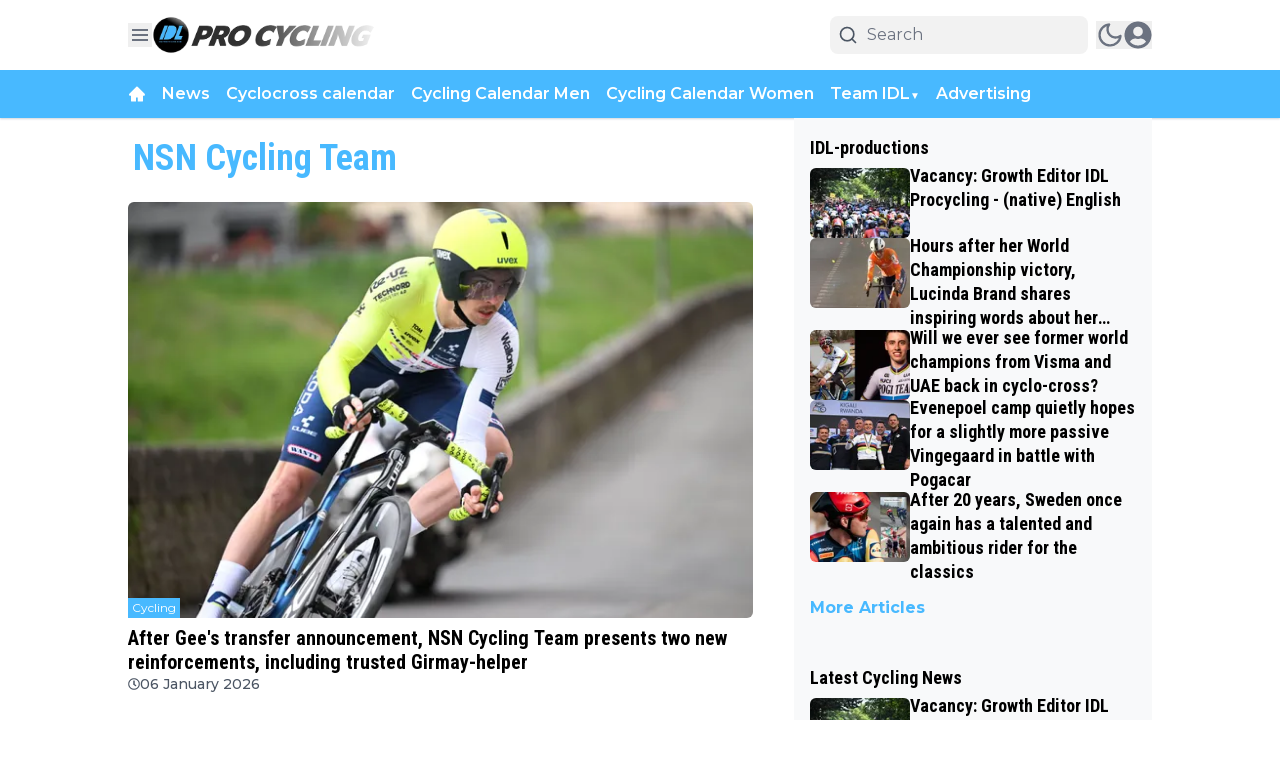

--- FILE ---
content_type: text/html; charset=utf-8
request_url: https://www.idlprocycling.com/israel-premier-tech
body_size: 67383
content:
<!DOCTYPE html><html translate="no" lang="en" class="user_preferences __variable_f6a743 __variable_d974ba "><head><meta charSet="utf-8"/><meta name="viewport" content="width=device-width, initial-scale=1"/><link rel="preload" href="https://cdn.idlprocycling.com/_next/static/media/904be59b21bd51cb-s.p.woff2" as="font" crossorigin="" type="font/woff2"/><link rel="preload" href="https://cdn.idlprocycling.com/_next/static/media/dc1a31dd116e0329-s.p.woff2" as="font" crossorigin="" type="font/woff2"/><link rel="preload" as="image" imageSrcSet="https://r.testifier.nl/Acbs8526SDKI/resizing_type:fit/width:256/height:170/plain/https://s3-newsifier.ams3.digitaloceanspaces.com/www.indeleiderstrui.nl/images/2023-05/idlprocycling-logo-light-64526dc494cb8.png@webp 256w, https://r.testifier.nl/Acbs8526SDKI/resizing_type:fit/width:384/height:256/plain/https://s3-newsifier.ams3.digitaloceanspaces.com/www.indeleiderstrui.nl/images/2023-05/idlprocycling-logo-light-64526dc494cb8.png@webp 384w, https://r.testifier.nl/Acbs8526SDKI/resizing_type:fit/width:640/height:426/plain/https://s3-newsifier.ams3.digitaloceanspaces.com/www.indeleiderstrui.nl/images/2023-05/idlprocycling-logo-light-64526dc494cb8.png@webp 640w, https://r.testifier.nl/Acbs8526SDKI/resizing_type:fit/width:750/height:500/plain/https://s3-newsifier.ams3.digitaloceanspaces.com/www.indeleiderstrui.nl/images/2023-05/idlprocycling-logo-light-64526dc494cb8.png@webp 750w, https://r.testifier.nl/Acbs8526SDKI/resizing_type:fit/width:828/height:552/plain/https://s3-newsifier.ams3.digitaloceanspaces.com/www.indeleiderstrui.nl/images/2023-05/idlprocycling-logo-light-64526dc494cb8.png@webp 828w, https://r.testifier.nl/Acbs8526SDKI/resizing_type:fit/width:1080/height:720/plain/https://s3-newsifier.ams3.digitaloceanspaces.com/www.indeleiderstrui.nl/images/2023-05/idlprocycling-logo-light-64526dc494cb8.png@webp 1080w, https://r.testifier.nl/Acbs8526SDKI/resizing_type:fit/width:1200/height:800/plain/https://s3-newsifier.ams3.digitaloceanspaces.com/www.indeleiderstrui.nl/images/2023-05/idlprocycling-logo-light-64526dc494cb8.png@webp 1200w, https://r.testifier.nl/Acbs8526SDKI/resizing_type:fit/width:1920/height:1280/plain/https://s3-newsifier.ams3.digitaloceanspaces.com/www.indeleiderstrui.nl/images/2023-05/idlprocycling-logo-light-64526dc494cb8.png@webp 1920w, https://r.testifier.nl/Acbs8526SDKI/resizing_type:fit/width:2048/height:1365/plain/https://s3-newsifier.ams3.digitaloceanspaces.com/www.indeleiderstrui.nl/images/2023-05/idlprocycling-logo-light-64526dc494cb8.png@webp 2048w, https://r.testifier.nl/Acbs8526SDKI/resizing_type:fit/width:3840/height:2560/plain/https://s3-newsifier.ams3.digitaloceanspaces.com/www.indeleiderstrui.nl/images/2023-05/idlprocycling-logo-light-64526dc494cb8.png@webp 3840w" imageSizes="(max-width: 768px) 40vw, (max-width: 1200px) 40vw, 33vw" fetchPriority="high"/><link rel="preload" as="image" imageSrcSet="https://r.testifier.nl/Acbs8526SDKI/resizing_type:fit/width:256/height:170/plain/https://s3-newsifier.ams3.digitaloceanspaces.com/www.indeleiderstrui.nl/images/2023-06/idl-englishv-white-version-1-649054e23ae1f.png@webp 256w, https://r.testifier.nl/Acbs8526SDKI/resizing_type:fit/width:384/height:256/plain/https://s3-newsifier.ams3.digitaloceanspaces.com/www.indeleiderstrui.nl/images/2023-06/idl-englishv-white-version-1-649054e23ae1f.png@webp 384w, https://r.testifier.nl/Acbs8526SDKI/resizing_type:fit/width:640/height:426/plain/https://s3-newsifier.ams3.digitaloceanspaces.com/www.indeleiderstrui.nl/images/2023-06/idl-englishv-white-version-1-649054e23ae1f.png@webp 640w, https://r.testifier.nl/Acbs8526SDKI/resizing_type:fit/width:750/height:500/plain/https://s3-newsifier.ams3.digitaloceanspaces.com/www.indeleiderstrui.nl/images/2023-06/idl-englishv-white-version-1-649054e23ae1f.png@webp 750w, https://r.testifier.nl/Acbs8526SDKI/resizing_type:fit/width:828/height:552/plain/https://s3-newsifier.ams3.digitaloceanspaces.com/www.indeleiderstrui.nl/images/2023-06/idl-englishv-white-version-1-649054e23ae1f.png@webp 828w, https://r.testifier.nl/Acbs8526SDKI/resizing_type:fit/width:1080/height:720/plain/https://s3-newsifier.ams3.digitaloceanspaces.com/www.indeleiderstrui.nl/images/2023-06/idl-englishv-white-version-1-649054e23ae1f.png@webp 1080w, https://r.testifier.nl/Acbs8526SDKI/resizing_type:fit/width:1200/height:800/plain/https://s3-newsifier.ams3.digitaloceanspaces.com/www.indeleiderstrui.nl/images/2023-06/idl-englishv-white-version-1-649054e23ae1f.png@webp 1200w, https://r.testifier.nl/Acbs8526SDKI/resizing_type:fit/width:1920/height:1280/plain/https://s3-newsifier.ams3.digitaloceanspaces.com/www.indeleiderstrui.nl/images/2023-06/idl-englishv-white-version-1-649054e23ae1f.png@webp 1920w, https://r.testifier.nl/Acbs8526SDKI/resizing_type:fit/width:2048/height:1365/plain/https://s3-newsifier.ams3.digitaloceanspaces.com/www.indeleiderstrui.nl/images/2023-06/idl-englishv-white-version-1-649054e23ae1f.png@webp 2048w, https://r.testifier.nl/Acbs8526SDKI/resizing_type:fit/width:3840/height:2560/plain/https://s3-newsifier.ams3.digitaloceanspaces.com/www.indeleiderstrui.nl/images/2023-06/idl-englishv-white-version-1-649054e23ae1f.png@webp 3840w" imageSizes="(max-width: 768px) 40vw, (max-width: 1200px) 40vw, 33vw" fetchPriority="high"/><style data-precedence="next" data-href="https://cdn.idlprocycling.com/_next/static/css/cf2975303319041d.css https://cdn.idlprocycling.com/_next/static/css/8353158d3cbfa524.css https://cdn.idlprocycling.com/_next/static/css/dff0c84c4d678c7e.css https://cdn.idlprocycling.com/_next/static/css/b5758e3c4ebb31d5.css">.dark a,.dark button,.dark h1,.dark h2,.dark h3,.dark h4,.dark h5,.dark h6,.dark p{color:white!important}.nav-mobile{z-index:100001}.sticky-top{z-index:100000}.smart-scroll{z-index:99999}@media only screen and (max-device-width:576px){.position-absolute.badge-primary{display:none}}#smart-bar-container{z-index:1000000000000000000!important}.logo img{height:auto}.form-check.mb-2.pl-0 .form-check-input{position:relative!important;margin-left:0!important}[class*="text-xl md:text-3xl font-bold text-white transition-all false"]{font-size:32px!important}[class*="text-lg font-bold text-white transition-all false"]{font-size:24px!important}.from-black\/90{--tw-gradient-from:rgb(0 0 0/0.4) var(--tw-gradient-from-position)!important}.via-black\/60{--tw-gradient-stops:var(--tw-gradient-from),rgb(0 0 0/0.3) var(--tw-gradient-via-position),var(--tw-gradient-to)!important}footer{background:#1c1c1c!important}#article-blocks h2{font-size:1.4rem!important}@media screen and (min-width:769px){#desktop_header_container{min-height:270px}}.raw-html-component:has(#container_div-gpt-ad-idlprocycling_ros_mpu1){overflow:visible!important}*,:after,:before{--tw-border-spacing-x:0;--tw-border-spacing-y:0;--tw-translate-x:0;--tw-translate-y:0;--tw-rotate:0;--tw-skew-x:0;--tw-skew-y:0;--tw-scale-x:1;--tw-scale-y:1;--tw-pan-x: ;--tw-pan-y: ;--tw-pinch-zoom: ;--tw-scroll-snap-strictness:proximity;--tw-gradient-from-position: ;--tw-gradient-via-position: ;--tw-gradient-to-position: ;--tw-ordinal: ;--tw-slashed-zero: ;--tw-numeric-figure: ;--tw-numeric-spacing: ;--tw-numeric-fraction: ;--tw-ring-inset: ;--tw-ring-offset-width:0px;--tw-ring-offset-color:#fff;--tw-ring-color:rgb(59 130 246/0.5);--tw-ring-offset-shadow:0 0 #0000;--tw-ring-shadow:0 0 #0000;--tw-shadow:0 0 #0000;--tw-shadow-colored:0 0 #0000;--tw-blur: ;--tw-brightness: ;--tw-contrast: ;--tw-grayscale: ;--tw-hue-rotate: ;--tw-invert: ;--tw-saturate: ;--tw-sepia: ;--tw-drop-shadow: ;--tw-backdrop-blur: ;--tw-backdrop-brightness: ;--tw-backdrop-contrast: ;--tw-backdrop-grayscale: ;--tw-backdrop-hue-rotate: ;--tw-backdrop-invert: ;--tw-backdrop-opacity: ;--tw-backdrop-saturate: ;--tw-backdrop-sepia: ;--tw-contain-size: ;--tw-contain-layout: ;--tw-contain-paint: ;--tw-contain-style: }::backdrop{--tw-border-spacing-x:0;--tw-border-spacing-y:0;--tw-translate-x:0;--tw-translate-y:0;--tw-rotate:0;--tw-skew-x:0;--tw-skew-y:0;--tw-scale-x:1;--tw-scale-y:1;--tw-pan-x: ;--tw-pan-y: ;--tw-pinch-zoom: ;--tw-scroll-snap-strictness:proximity;--tw-gradient-from-position: ;--tw-gradient-via-position: ;--tw-gradient-to-position: ;--tw-ordinal: ;--tw-slashed-zero: ;--tw-numeric-figure: ;--tw-numeric-spacing: ;--tw-numeric-fraction: ;--tw-ring-inset: ;--tw-ring-offset-width:0px;--tw-ring-offset-color:#fff;--tw-ring-color:rgb(59 130 246/0.5);--tw-ring-offset-shadow:0 0 #0000;--tw-ring-shadow:0 0 #0000;--tw-shadow:0 0 #0000;--tw-shadow-colored:0 0 #0000;--tw-blur: ;--tw-brightness: ;--tw-contrast: ;--tw-grayscale: ;--tw-hue-rotate: ;--tw-invert: ;--tw-saturate: ;--tw-sepia: ;--tw-drop-shadow: ;--tw-backdrop-blur: ;--tw-backdrop-brightness: ;--tw-backdrop-contrast: ;--tw-backdrop-grayscale: ;--tw-backdrop-hue-rotate: ;--tw-backdrop-invert: ;--tw-backdrop-opacity: ;--tw-backdrop-saturate: ;--tw-backdrop-sepia: ;--tw-contain-size: ;--tw-contain-layout: ;--tw-contain-paint: ;--tw-contain-style: }

/*
! tailwindcss v3.4.17 | MIT License | https://tailwindcss.com
*/*,:after,:before{box-sizing:border-box;border:0 solid #e5e7eb}:after,:before{--tw-content:""}:host,html{line-height:1.5;-webkit-text-size-adjust:100%;-moz-tab-size:4;-o-tab-size:4;tab-size:4;font-family:ui-sans-serif,system-ui,sans-serif,Apple Color Emoji,Segoe UI Emoji,Segoe UI Symbol,Noto Color Emoji;font-feature-settings:normal;font-variation-settings:normal;-webkit-tap-highlight-color:transparent}body{margin:0;line-height:inherit}hr{height:0;color:inherit;border-top-width:1px}abbr:where([title]){-webkit-text-decoration:underline dotted;text-decoration:underline dotted}h1,h2,h3,h4,h5,h6{font-size:inherit;font-weight:inherit}a{color:inherit;text-decoration:inherit}b,strong{font-weight:bolder}code,kbd,pre,samp{font-family:ui-monospace,SFMono-Regular,Menlo,Monaco,Consolas,Liberation Mono,Courier New,monospace;font-feature-settings:normal;font-variation-settings:normal;font-size:1em}small{font-size:80%}sub,sup{font-size:75%;line-height:0;position:relative;vertical-align:baseline}sub{bottom:-.25em}sup{top:-.5em}table{text-indent:0;border-color:inherit;border-collapse:collapse}button,input,optgroup,select,textarea{font-family:inherit;font-feature-settings:inherit;font-variation-settings:inherit;font-size:100%;font-weight:inherit;line-height:inherit;letter-spacing:inherit;color:inherit;margin:0;padding:0}button,select{text-transform:none}button,input:where([type=button]),input:where([type=reset]),input:where([type=submit]){-webkit-appearance:button;background-color:transparent;background-image:none}:-moz-focusring{outline:auto}:-moz-ui-invalid{box-shadow:none}progress{vertical-align:baseline}::-webkit-inner-spin-button,::-webkit-outer-spin-button{height:auto}[type=search]{-webkit-appearance:textfield;outline-offset:-2px}::-webkit-search-decoration{-webkit-appearance:none}::-webkit-file-upload-button{-webkit-appearance:button;font:inherit}summary{display:list-item}blockquote,dd,dl,figure,h1,h2,h3,h4,h5,h6,hr,p,pre{margin:0}fieldset{margin:0}fieldset,legend{padding:0}menu,ol,ul{list-style:none;margin:0;padding:0}dialog{padding:0}textarea{resize:vertical}input::-moz-placeholder,textarea::-moz-placeholder{opacity:1;color:#9ca3af}input::placeholder,textarea::placeholder{opacity:1;color:#9ca3af}[role=button],button{cursor:pointer}:disabled{cursor:default}audio,canvas,embed,iframe,img,object,svg,video{display:block;vertical-align:middle}img,video{max-width:100%;height:auto}[hidden]:where(:not([hidden=until-found])){display:none}.container{width:100%}@media (min-width:640px){.container{max-width:640px}}@media (min-width:768px){.container{max-width:768px}}@media (min-width:1024px){.container{max-width:1024px}}@media (min-width:1280px){.container{max-width:1280px}}@media (min-width:1536px){.container{max-width:1536px}}.aspect-h-2{--tw-aspect-h:2}.aspect-h-9{--tw-aspect-h:9}.aspect-w-16{position:relative;padding-bottom:calc(var(--tw-aspect-h) / var(--tw-aspect-w) * 100%);--tw-aspect-w:16}.aspect-w-16>*{position:absolute;height:100%;width:100%;top:0;right:0;bottom:0;left:0}.aspect-w-3{position:relative;padding-bottom:calc(var(--tw-aspect-h) / var(--tw-aspect-w) * 100%);--tw-aspect-w:3}.aspect-w-3>*{position:absolute;height:100%;width:100%;top:0;right:0;bottom:0;left:0}.sr-only{position:absolute;width:1px;height:1px;padding:0;margin:-1px;overflow:hidden;clip:rect(0,0,0,0);white-space:nowrap;border-width:0}.pointer-events-none{pointer-events:none}.pointer-events-auto{pointer-events:auto}.visible{visibility:visible}.static{position:static}.fixed{position:fixed}.absolute{position:absolute}.relative{position:relative}.inset-0{inset:0}.inset-x-0{left:0;right:0}.inset-y-0{top:0;bottom:0}.-left-4{left:-1rem}.-right-12{right:-3rem}.-top-2{top:-.5rem}.bottom-0{bottom:0}.bottom-5{bottom:1.25rem}.bottom-full{bottom:100%}.left-0{left:0}.left-1\/2{left:50%}.left-2{left:.5rem}.left-3{left:.75rem}.left-4{left:1rem}.left-\[1\.67px\]{left:1.67px}.right-0{right:0}.right-1{right:.25rem}.right-4{right:1rem}.top-0{top:0}.top-1\/2{top:50%}.top-12{top:3rem}.top-2{top:.5rem}.top-3{top:.75rem}.top-\[1\.67px\]{top:1.67px}.top-\[2px\]{top:2px}.top-full{top:100%}.z-0{z-index:0}.z-10{z-index:10}.z-20{z-index:20}.z-30{z-index:30}.z-40{z-index:40}.z-50{z-index:50}.col-span-2{grid-column:span 2/span 2}.col-span-4{grid-column:span 4/span 4}.float-right{float:right}.float-left{float:left}.-m-4{margin:-1rem}.m-0{margin:0}.m-auto{margin:auto}.mx-0{margin-left:0;margin-right:0}.mx-3{margin-left:.75rem;margin-right:.75rem}.mx-4{margin-left:1rem;margin-right:1rem}.mx-auto{margin-left:auto;margin-right:auto}.my-1{margin-top:.25rem;margin-bottom:.25rem}.my-10{margin-top:2.5rem;margin-bottom:2.5rem}.my-12{margin-top:3rem;margin-bottom:3rem}.my-2{margin-top:.5rem;margin-bottom:.5rem}.my-3{margin-top:.75rem;margin-bottom:.75rem}.my-4{margin-top:1rem;margin-bottom:1rem}.my-6{margin-top:1.5rem;margin-bottom:1.5rem}.my-7{margin-top:1.75rem;margin-bottom:1.75rem}.my-8{margin-top:2rem;margin-bottom:2rem}.my-auto{margin-top:auto;margin-bottom:auto}.-mt-1{margin-top:-.25rem}.-mt-4{margin-top:-1rem}.mb-0{margin-bottom:0}.mb-1{margin-bottom:.25rem}.mb-1\.5{margin-bottom:.375rem}.mb-10{margin-bottom:2.5rem}.mb-16{margin-bottom:4rem}.mb-2{margin-bottom:.5rem}.mb-3{margin-bottom:.75rem}.mb-4{margin-bottom:1rem}.mb-5{margin-bottom:1.25rem}.mb-6{margin-bottom:1.5rem}.mb-8{margin-bottom:2rem}.ml-1{margin-left:.25rem}.ml-2{margin-left:.5rem}.ml-3{margin-left:.75rem}.ml-\[22px\]{margin-left:22px}.ml-auto{margin-left:auto}.mr-1{margin-right:.25rem}.mr-2{margin-right:.5rem}.mr-2\.5{margin-right:.625rem}.mr-3{margin-right:.75rem}.mr-4{margin-right:1rem}.mr-5{margin-right:1.25rem}.mt-0{margin-top:0}.mt-0\.5{margin-top:.125rem}.mt-1{margin-top:.25rem}.mt-2{margin-top:.5rem}.mt-3{margin-top:.75rem}.mt-4{margin-top:1rem}.mt-40{margin-top:10rem}.mt-6{margin-top:1.5rem}.mt-8{margin-top:2rem}.line-clamp-1{-webkit-line-clamp:1}.line-clamp-1,.line-clamp-2{overflow:hidden;display:-webkit-box;-webkit-box-orient:vertical}.line-clamp-2{-webkit-line-clamp:2}.line-clamp-3{-webkit-line-clamp:3}.line-clamp-3,.line-clamp-4{overflow:hidden;display:-webkit-box;-webkit-box-orient:vertical}.line-clamp-4{-webkit-line-clamp:4}.line-clamp-5{-webkit-line-clamp:5}.line-clamp-5,.line-clamp-6{overflow:hidden;display:-webkit-box;-webkit-box-orient:vertical}.line-clamp-6{-webkit-line-clamp:6}.block{display:block}.inline-block{display:inline-block}.inline{display:inline}.flex{display:flex}.inline-flex{display:inline-flex}.table{display:table}.grid{display:grid}.hidden{display:none}.aspect-1{aspect-ratio:1}.aspect-\[1\/1\]{aspect-ratio:1/1}.aspect-\[16\/10\]{aspect-ratio:16/10}.aspect-\[16\/9\]{aspect-ratio:16/9}.h-0{height:0}.h-0\.5{height:.125rem}.h-1{height:.25rem}.h-10{height:2.5rem}.h-11{height:2.75rem}.h-12{height:3rem}.h-14{height:3.5rem}.h-16{height:4rem}.h-2{height:.5rem}.h-20{height:5rem}.h-24{height:6rem}.h-3{height:.75rem}.h-32{height:8rem}.h-36{height:9rem}.h-4{height:1rem}.h-5{height:1.25rem}.h-6{height:1.5rem}.h-7{height:1.75rem}.h-8{height:2rem}.h-9{height:2.25rem}.h-\[120px\]{height:120px}.h-\[1px\]{height:1px}.h-\[20px\]{height:20px}.h-\[25px\]{height:25px}.h-\[2px\]{height:2px}.h-\[400px\]{height:400px}.h-\[48px\]{height:48px}.h-\[4px\]{height:4px}.h-\[50px\]{height:50px}.h-\[52px\]{height:52px}.h-\[57px\]{height:57px}.h-\[58px\]{height:58px}.h-\[60px\]{height:60px}.h-\[70px\]{height:70px}.h-\[80px\]{height:80px}.h-auto{height:auto}.h-fit{height:-moz-fit-content;height:fit-content}.h-full{height:100%}.h-screen{height:100vh}.max-h-0{max-height:0}.max-h-\[10em\]{max-height:10em}.max-h-\[400px\]{max-height:400px}.max-h-\[500px\]{max-height:500px}.min-h-\[100px\]{min-height:100px}.min-h-\[300px\]{min-height:300px}.min-h-\[30vh\]{min-height:30vh}.min-h-\[360px\]{min-height:360px}.min-h-\[40vh\]{min-height:40vh}.min-h-\[450px\]{min-height:450px}.min-h-\[48px\]{min-height:48px}.min-h-\[500px\]{min-height:500px}.min-h-\[50vh\]{min-height:50vh}.min-h-\[600px\]{min-height:600px}.min-h-\[70vh\]{min-height:70vh}.min-h-screen{min-height:100vh}.w-1{width:.25rem}.w-1\/2{width:50%}.w-1\/5{width:20%}.w-10{width:2.5rem}.w-11{width:2.75rem}.w-11\/12{width:91.666667%}.w-12{width:3rem}.w-14{width:3.5rem}.w-16{width:4rem}.w-2{width:.5rem}.w-20{width:5rem}.w-24{width:6rem}.w-28{width:7rem}.w-3{width:.75rem}.w-3\/4{width:75%}.w-32{width:8rem}.w-36{width:9rem}.w-4{width:1rem}.w-4\/5{width:80%}.w-4\/6{width:66.666667%}.w-40{width:10rem}.w-5{width:1.25rem}.w-5\/12{width:41.666667%}.w-6{width:1.5rem}.w-7{width:1.75rem}.w-72{width:18rem}.w-8{width:2rem}.w-9{width:2.25rem}.w-9\/12{width:75%}.w-\[100px\]{width:100px}.w-\[120px\]{width:120px}.w-\[128px\]{width:128px}.w-\[142px\]{width:142px}.w-\[150px\]{width:150px}.w-\[20px\]{width:20px}.w-\[25px\]{width:25px}.w-\[300px\]{width:300px}.w-\[48px\]{width:48px}.w-\[4px\]{width:4px}.w-\[52px\]{width:52px}.w-\[60px\]{width:60px}.w-\[72px\]{width:72px}.w-\[90vw\]{width:90vw}.w-auto{width:auto}.w-fit{width:-moz-fit-content;width:fit-content}.w-full{width:100%}.w-max{width:-moz-max-content;width:max-content}.w-screen{width:100vw}.min-w-0{min-width:0}.min-w-80{min-width:20rem}.min-w-\[120px\]{min-width:120px}.min-w-\[140px\]{min-width:140px}.min-w-\[40px\]{min-width:40px}.min-w-\[70px\]{min-width:70px}.min-w-fit{min-width:-moz-fit-content;min-width:fit-content}.min-w-full{min-width:100%}.min-w-min{min-width:-moz-min-content;min-width:min-content}.max-w-3xl{max-width:48rem}.max-w-4xl{max-width:56rem}.max-w-7xl{max-width:80rem}.max-w-\[150px\]{max-width:150px}.max-w-\[270px\]{max-width:270px}.max-w-\[350px\]{max-width:350px}.max-w-full{max-width:100%}.max-w-lg{max-width:32rem}.max-w-md{max-width:28rem}.max-w-min{max-width:-moz-min-content;max-width:min-content}.max-w-sm{max-width:24rem}.max-w-xs{max-width:20rem}.flex-1{flex:1 1 0%}.flex-\[1_0_0\]{flex:1 0 0}.flex-auto{flex:1 1 auto}.flex-shrink-0{flex-shrink:0}.shrink{flex-shrink:1}.shrink-0{flex-shrink:0}.flex-grow,.grow{flex-grow:1}.grow-0{flex-grow:0}.basis-0{flex-basis:0px}.basis-auto{flex-basis:auto}.table-fixed{table-layout:fixed}.origin-top-right{transform-origin:top right}.-translate-x-1\/2{--tw-translate-x:-50%}.-translate-x-1\/2,.-translate-y-1\/2{transform:translate(var(--tw-translate-x),var(--tw-translate-y)) rotate(var(--tw-rotate)) skewX(var(--tw-skew-x)) skewY(var(--tw-skew-y)) scaleX(var(--tw-scale-x)) scaleY(var(--tw-scale-y))}.-translate-y-1\/2{--tw-translate-y:-50%}.translate-y-0{--tw-translate-y:0px}.translate-y-0,.translate-y-8{transform:translate(var(--tw-translate-x),var(--tw-translate-y)) rotate(var(--tw-rotate)) skewX(var(--tw-skew-x)) skewY(var(--tw-skew-y)) scaleX(var(--tw-scale-x)) scaleY(var(--tw-scale-y))}.translate-y-8{--tw-translate-y:2rem}.rotate-180{--tw-rotate:180deg}.rotate-180,.transform{transform:translate(var(--tw-translate-x),var(--tw-translate-y)) rotate(var(--tw-rotate)) skewX(var(--tw-skew-x)) skewY(var(--tw-skew-y)) scaleX(var(--tw-scale-x)) scaleY(var(--tw-scale-y))}@keyframes ping{75%,to{transform:scale(2);opacity:0}}.animate-ping{animation:ping 1s cubic-bezier(0,0,.2,1) infinite}@keyframes pulse{50%{opacity:.5}}.animate-pulse{animation:pulse 2s cubic-bezier(.4,0,.6,1) infinite}@keyframes spin{to{transform:rotate(1turn)}}.animate-spin{animation:spin 1s linear infinite}.cursor-default{cursor:default}.cursor-not-allowed{cursor:not-allowed}.cursor-pointer{cursor:pointer}.select-none{-webkit-user-select:none;-moz-user-select:none;user-select:none}.resize-none{resize:none}.resize{resize:both}.list-outside{list-style-position:outside}.list-decimal{list-style-type:decimal}.list-disc{list-style-type:disc}.appearance-none{-webkit-appearance:none;-moz-appearance:none;appearance:none}.grid-cols-1{grid-template-columns:repeat(1,minmax(0,1fr))}.grid-cols-2{grid-template-columns:repeat(2,minmax(0,1fr))}.grid-cols-3{grid-template-columns:repeat(3,minmax(0,1fr))}.grid-cols-4{grid-template-columns:repeat(4,minmax(0,1fr))}.grid-cols-\[1fr_auto_1fr\]{grid-template-columns:1fr auto 1fr}.grid-cols-\[35\%_61\%\]{grid-template-columns:35% 61%}.grid-cols-\[61\%_35\%\]{grid-template-columns:61% 35%}.grid-rows-2{grid-template-rows:repeat(2,minmax(0,1fr))}.flex-row{flex-direction:row}.flex-col{flex-direction:column}.flex-col-reverse{flex-direction:column-reverse}.flex-wrap{flex-wrap:wrap}.content-center{align-content:center}.items-start{align-items:flex-start}.items-end{align-items:flex-end}.items-center{align-items:center}.items-baseline{align-items:baseline}.justify-start{justify-content:flex-start}.justify-end{justify-content:flex-end}.justify-center{justify-content:center}.justify-between{justify-content:space-between}.justify-around{justify-content:space-around}.justify-evenly{justify-content:space-evenly}.justify-items-center{justify-items:center}.gap-0\.5{gap:.125rem}.gap-1{gap:.25rem}.gap-1\.5{gap:.375rem}.gap-10{gap:2.5rem}.gap-2{gap:.5rem}.gap-3{gap:.75rem}.gap-4{gap:1rem}.gap-5{gap:1.25rem}.gap-6{gap:1.5rem}.gap-7{gap:1.75rem}.gap-8{gap:2rem}.gap-\[30px\]{gap:30px}.gap-\[4\%\]{gap:4%}.gap-\[5px\]{gap:5px}.space-x-1>:not([hidden])~:not([hidden]){--tw-space-x-reverse:0;margin-right:calc(.25rem * var(--tw-space-x-reverse));margin-left:calc(.25rem * calc(1 - var(--tw-space-x-reverse)))}.space-x-2>:not([hidden])~:not([hidden]){--tw-space-x-reverse:0;margin-right:calc(.5rem * var(--tw-space-x-reverse));margin-left:calc(.5rem * calc(1 - var(--tw-space-x-reverse)))}.space-x-3>:not([hidden])~:not([hidden]){--tw-space-x-reverse:0;margin-right:calc(.75rem * var(--tw-space-x-reverse));margin-left:calc(.75rem * calc(1 - var(--tw-space-x-reverse)))}.space-x-4>:not([hidden])~:not([hidden]){--tw-space-x-reverse:0;margin-right:calc(1rem * var(--tw-space-x-reverse));margin-left:calc(1rem * calc(1 - var(--tw-space-x-reverse)))}.space-x-5>:not([hidden])~:not([hidden]){--tw-space-x-reverse:0;margin-right:calc(1.25rem * var(--tw-space-x-reverse));margin-left:calc(1.25rem * calc(1 - var(--tw-space-x-reverse)))}.space-y-2>:not([hidden])~:not([hidden]){--tw-space-y-reverse:0;margin-top:calc(.5rem * calc(1 - var(--tw-space-y-reverse)));margin-bottom:calc(.5rem * var(--tw-space-y-reverse))}.space-y-6>:not([hidden])~:not([hidden]){--tw-space-y-reverse:0;margin-top:calc(1.5rem * calc(1 - var(--tw-space-y-reverse)));margin-bottom:calc(1.5rem * var(--tw-space-y-reverse))}.divide-x>:not([hidden])~:not([hidden]){--tw-divide-x-reverse:0;border-right-width:calc(1px * var(--tw-divide-x-reverse));border-left-width:calc(1px * calc(1 - var(--tw-divide-x-reverse)))}.divide-y>:not([hidden])~:not([hidden]){--tw-divide-y-reverse:0;border-top-width:calc(1px * calc(1 - var(--tw-divide-y-reverse)));border-bottom-width:calc(1px * var(--tw-divide-y-reverse))}.divide-gray-100>:not([hidden])~:not([hidden]){--tw-divide-opacity:1;border-color:rgb(243 244 246/var(--tw-divide-opacity,1))}.divide-gray-200>:not([hidden])~:not([hidden]){--tw-divide-opacity:1;border-color:rgb(229 231 235/var(--tw-divide-opacity,1))}.self-start{align-self:flex-start}.self-end{align-self:flex-end}.self-center{align-self:center}.self-stretch{align-self:stretch}.justify-self-center{justify-self:center}.overflow-auto{overflow:auto}.overflow-hidden{overflow:hidden}.overflow-visible{overflow:visible}.overflow-x-auto{overflow-x:auto}.overflow-y-auto{overflow-y:auto}.overflow-x-hidden{overflow-x:hidden}.overflow-y-hidden{overflow-y:hidden}.overflow-x-scroll{overflow-x:scroll}.whitespace-normal{white-space:normal}.whitespace-nowrap{white-space:nowrap}.break-words{overflow-wrap:break-word}.break-all{word-break:break-all}.rounded{border-radius:.25rem}.rounded-2xl{border-radius:1rem}.rounded-3xl{border-radius:1.5rem}.rounded-\[999px\]{border-radius:999px}.rounded-full{border-radius:9999px}.rounded-lg{border-radius:.5rem}.rounded-md{border-radius:.375rem}.rounded-none{border-radius:0}.rounded-sm{border-radius:.125rem}.rounded-xl{border-radius:.75rem}.rounded-b{border-bottom-right-radius:.25rem;border-bottom-left-radius:.25rem}.rounded-b-lg{border-bottom-right-radius:.5rem;border-bottom-left-radius:.5rem}.rounded-l{border-top-left-radius:.25rem;border-bottom-left-radius:.25rem}.rounded-t-lg{border-top-left-radius:.5rem;border-top-right-radius:.5rem}.border{border-width:1px}.border-0{border-width:0}.border-2{border-width:2px}.border-4{border-width:4px}.border-8{border-width:8px}.border-x{border-left-width:1px;border-right-width:1px}.border-b{border-bottom-width:1px}.border-b-2{border-bottom-width:2px}.border-b-4{border-bottom-width:4px}.border-b-\[3px\]{border-bottom-width:3px}.border-l{border-left-width:1px}.border-l-8{border-left-width:8px}.border-l-\[6px\]{border-left-width:6px}.border-r{border-right-width:1px}.border-t{border-top-width:1px}.border-t-4{border-top-width:4px}.border-solid{border-style:solid}.border-\[\#E5E5E5\]{--tw-border-opacity:1;border-color:rgb(229 229 229/var(--tw-border-opacity,1))}.border-black{--tw-border-opacity:1;border-color:rgb(0 0 0/var(--tw-border-opacity,1))}.border-blue-500{--tw-border-opacity:1;border-color:rgb(59 130 246/var(--tw-border-opacity,1))}.border-gray-100{--tw-border-opacity:1;border-color:rgb(243 244 246/var(--tw-border-opacity,1))}.border-gray-200{--tw-border-opacity:1;border-color:rgb(229 231 235/var(--tw-border-opacity,1))}.border-gray-200\/30{border-color:rgb(229 231 235/.3)}.border-gray-200\/40{border-color:rgb(229 231 235/.4)}.border-gray-300{--tw-border-opacity:1;border-color:rgb(209 213 219/var(--tw-border-opacity,1))}.border-green-500{--tw-border-opacity:1;border-color:rgb(34 197 94/var(--tw-border-opacity,1))}.border-neutral-200{--tw-border-opacity:1;border-color:rgb(229 229 229/var(--tw-border-opacity,1))}.border-primary{--tw-border-opacity:1;border-color:rgb(72 185 255/var(--tw-border-opacity,1))}.border-primary\/50{border-color:rgb(72 185 255/.5)}.border-primary\/70{border-color:rgb(72 185 255/.7)}.border-red-300{--tw-border-opacity:1;border-color:rgb(252 165 165/var(--tw-border-opacity,1))}.border-red-400{--tw-border-opacity:1;border-color:rgb(248 113 113/var(--tw-border-opacity,1))}.border-teal-500{--tw-border-opacity:1;border-color:rgb(20 184 166/var(--tw-border-opacity,1))}.border-transparent{border-color:transparent}.border-white{--tw-border-opacity:1;border-color:rgb(255 255 255/var(--tw-border-opacity,1))}.border-white\/10{border-color:rgb(255 255 255/.1)}.border-white\/30{border-color:rgb(255 255 255/.3)}.border-white\/40{border-color:rgb(255 255 255/.4)}.border-zinc-100{--tw-border-opacity:1;border-color:rgb(244 244 245/var(--tw-border-opacity,1))}.border-zinc-200{--tw-border-opacity:1;border-color:rgb(228 228 231/var(--tw-border-opacity,1))}.border-zinc-400{--tw-border-opacity:1;border-color:rgb(161 161 170/var(--tw-border-opacity,1))}.border-zinc-600{--tw-border-opacity:1;border-color:rgb(82 82 91/var(--tw-border-opacity,1))}.border-zinc-700{--tw-border-opacity:1;border-color:rgb(63 63 70/var(--tw-border-opacity,1))}.border-t-primary{--tw-border-opacity:1;border-top-color:rgb(72 185 255/var(--tw-border-opacity,1))}.border-opacity-40{--tw-border-opacity:0.4}.bg-\[\#000000\]{--tw-bg-opacity:1;background-color:rgb(0 0 0/var(--tw-bg-opacity,1))}.bg-\[\#22bf4a\]{--tw-bg-opacity:1;background-color:rgb(34 191 74/var(--tw-bg-opacity,1))}.bg-\[\#25272833\]{background-color:#25272833}.bg-\[\#2E2E2E\]{--tw-bg-opacity:1;background-color:rgb(46 46 46/var(--tw-bg-opacity,1))}.bg-\[\#3c5b96\]{--tw-bg-opacity:1;background-color:rgb(60 91 150/var(--tw-bg-opacity,1))}.bg-\[\#435A92\]{--tw-bg-opacity:1;background-color:rgb(67 90 146/var(--tw-bg-opacity,1))}.bg-\[\#F5F5F5\]{--tw-bg-opacity:1;background-color:rgb(245 245 245/var(--tw-bg-opacity,1))}.bg-\[\#ccc\]{--tw-bg-opacity:1;background-color:rgb(204 204 204/var(--tw-bg-opacity,1))}.bg-\[\#f2f2f2\]{--tw-bg-opacity:1;background-color:rgb(242 242 242/var(--tw-bg-opacity,1))}.bg-\[\#f8f9fa\]{--tw-bg-opacity:1;background-color:rgb(248 249 250/var(--tw-bg-opacity,1))}.bg-black\/50{background-color:rgb(0 0 0/.5)}.bg-black\/60{background-color:rgb(0 0 0/.6)}.bg-black\/90{background-color:rgb(0 0 0/.9)}.bg-blue-50{--tw-bg-opacity:1;background-color:rgb(239 246 255/var(--tw-bg-opacity,1))}.bg-blue-500{--tw-bg-opacity:1;background-color:rgb(59 130 246/var(--tw-bg-opacity,1))}.bg-emerald-400{--tw-bg-opacity:1;background-color:rgb(52 211 153/var(--tw-bg-opacity,1))}.bg-emerald-500{--tw-bg-opacity:1;background-color:rgb(16 185 129/var(--tw-bg-opacity,1))}.bg-emerald-600{--tw-bg-opacity:1;background-color:rgb(5 150 105/var(--tw-bg-opacity,1))}.bg-gray-100{--tw-bg-opacity:1;background-color:rgb(243 244 246/var(--tw-bg-opacity,1))}.bg-gray-200{--tw-bg-opacity:1;background-color:rgb(229 231 235/var(--tw-bg-opacity,1))}.bg-gray-300{--tw-bg-opacity:1;background-color:rgb(209 213 219/var(--tw-bg-opacity,1))}.bg-gray-50{--tw-bg-opacity:1;background-color:rgb(249 250 251/var(--tw-bg-opacity,1))}.bg-gray-500{--tw-bg-opacity:1;background-color:rgb(107 114 128/var(--tw-bg-opacity,1))}.bg-gray-800{--tw-bg-opacity:1;background-color:rgb(31 41 55/var(--tw-bg-opacity,1))}.bg-green-50{--tw-bg-opacity:1;background-color:rgb(240 253 244/var(--tw-bg-opacity,1))}.bg-green-500{--tw-bg-opacity:1;background-color:rgb(34 197 94/var(--tw-bg-opacity,1))}.bg-neutral-200{--tw-bg-opacity:1;background-color:rgb(229 229 229/var(--tw-bg-opacity,1))}.bg-primary{--tw-bg-opacity:1;background-color:rgb(72 185 255/var(--tw-bg-opacity,1))}.bg-primary\/10{background-color:rgb(72 185 255/.1)}.bg-primary\/40{background-color:rgb(72 185 255/.4)}.bg-primary\/5{background-color:rgb(72 185 255/.05)}.bg-primary\/90{background-color:rgb(72 185 255/.9)}.bg-purple-700{--tw-bg-opacity:1;background-color:rgb(126 34 206/var(--tw-bg-opacity,1))}.bg-red-100{--tw-bg-opacity:1;background-color:rgb(254 226 226/var(--tw-bg-opacity,1))}.bg-red-50{--tw-bg-opacity:1;background-color:rgb(254 242 242/var(--tw-bg-opacity,1))}.bg-red-500{--tw-bg-opacity:1;background-color:rgb(239 68 68/var(--tw-bg-opacity,1))}.bg-red-600{--tw-bg-opacity:1;background-color:rgb(220 38 38/var(--tw-bg-opacity,1))}.bg-red-700{--tw-bg-opacity:1;background-color:rgb(185 28 28/var(--tw-bg-opacity,1))}.bg-slate-200{--tw-bg-opacity:1;background-color:rgb(226 232 240/var(--tw-bg-opacity,1))}.bg-teal-100{--tw-bg-opacity:1;background-color:rgb(204 251 241/var(--tw-bg-opacity,1))}.bg-transparent{background-color:transparent}.bg-white{--tw-bg-opacity:1;background-color:rgb(255 255 255/var(--tw-bg-opacity,1))}.bg-white\/10{background-color:rgb(255 255 255/.1)}.bg-white\/70{background-color:rgb(255 255 255/.7)}.bg-white\/90{background-color:rgb(255 255 255/.9)}.bg-yellow-300\/90{background-color:rgb(253 224 71/.9)}.bg-yellow-50{--tw-bg-opacity:1;background-color:rgb(254 252 232/var(--tw-bg-opacity,1))}.bg-yellow-500{--tw-bg-opacity:1;background-color:rgb(234 179 8/var(--tw-bg-opacity,1))}.bg-zinc-100{--tw-bg-opacity:1;background-color:rgb(244 244 245/var(--tw-bg-opacity,1))}.bg-zinc-200{--tw-bg-opacity:1;background-color:rgb(228 228 231/var(--tw-bg-opacity,1))}.bg-opacity-20{--tw-bg-opacity:0.2}.bg-opacity-75{--tw-bg-opacity:0.75}.bg-opacity-80{--tw-bg-opacity:0.8}.bg-gradient-to-r{background-image:linear-gradient(to right,var(--tw-gradient-stops))}.bg-gradient-to-t{background-image:linear-gradient(to top,var(--tw-gradient-stops))}.from-black\/90{--tw-gradient-from:rgb(0 0 0/0.9) var(--tw-gradient-from-position);--tw-gradient-to:rgb(0 0 0/0) var(--tw-gradient-to-position);--tw-gradient-stops:var(--tw-gradient-from),var(--tw-gradient-to)}.from-gray-300{--tw-gradient-from:#d1d5db var(--tw-gradient-from-position);--tw-gradient-to:rgb(209 213 219/0) var(--tw-gradient-to-position);--tw-gradient-stops:var(--tw-gradient-from),var(--tw-gradient-to)}.from-white{--tw-gradient-from:#fff var(--tw-gradient-from-position);--tw-gradient-to:rgb(255 255 255/0) var(--tw-gradient-to-position);--tw-gradient-stops:var(--tw-gradient-from),var(--tw-gradient-to)}.via-black\/60{--tw-gradient-to:rgb(0 0 0/0) var(--tw-gradient-to-position);--tw-gradient-stops:var(--tw-gradient-from),rgb(0 0 0/0.6) var(--tw-gradient-via-position),var(--tw-gradient-to)}.via-white\/80{--tw-gradient-to:rgb(255 255 255/0) var(--tw-gradient-to-position);--tw-gradient-stops:var(--tw-gradient-from),rgb(255 255 255/0.8) var(--tw-gradient-via-position),var(--tw-gradient-to)}.to-primary{--tw-gradient-to:#48b9ff var(--tw-gradient-to-position)}.to-transparent{--tw-gradient-to:transparent var(--tw-gradient-to-position)}.fill-\[\#0000a4\]{fill:#0000a4}.fill-\[\#00E676\]{fill:#00E676}.fill-\[\#395185\]{fill:#395185}.fill-black{fill:#000}.fill-primary{fill:#48b9ff}.fill-white{fill:#fff}.stroke-neutral-500{stroke:#737373}.object-contain{-o-object-fit:contain;object-fit:contain}.object-cover{-o-object-fit:cover;object-fit:cover}.object-center{-o-object-position:center;object-position:center}.object-top{-o-object-position:top;object-position:top}.p-0{padding:0}.p-1{padding:.25rem}.p-2{padding:.5rem}.p-2\.5{padding:.625rem}.p-3{padding:.75rem}.p-4{padding:1rem}.p-5{padding:1.25rem}.p-6{padding:1.5rem}.px-0{padding-left:0;padding-right:0}.px-0\.5{padding-left:.125rem;padding-right:.125rem}.px-1{padding-left:.25rem;padding-right:.25rem}.px-1\.5{padding-left:.375rem;padding-right:.375rem}.px-10{padding-left:2.5rem;padding-right:2.5rem}.px-11{padding-left:2.75rem;padding-right:2.75rem}.px-12{padding-left:3rem;padding-right:3rem}.px-14{padding-left:3.5rem;padding-right:3.5rem}.px-16{padding-left:4rem;padding-right:4rem}.px-2{padding-left:.5rem;padding-right:.5rem}.px-2\.5{padding-left:.625rem;padding-right:.625rem}.px-20{padding-left:5rem;padding-right:5rem}.px-24{padding-left:6rem;padding-right:6rem}.px-28{padding-left:7rem;padding-right:7rem}.px-3{padding-left:.75rem;padding-right:.75rem}.px-3\.5{padding-left:.875rem;padding-right:.875rem}.px-32{padding-left:8rem;padding-right:8rem}.px-36{padding-left:9rem;padding-right:9rem}.px-4{padding-left:1rem;padding-right:1rem}.px-40{padding-left:10rem;padding-right:10rem}.px-44{padding-left:11rem;padding-right:11rem}.px-48{padding-left:12rem;padding-right:12rem}.px-5{padding-left:1.25rem;padding-right:1.25rem}.px-52{padding-left:13rem;padding-right:13rem}.px-56{padding-left:14rem;padding-right:14rem}.px-6{padding-left:1.5rem;padding-right:1.5rem}.px-60{padding-left:15rem;padding-right:15rem}.px-64{padding-left:16rem;padding-right:16rem}.px-7{padding-left:1.75rem;padding-right:1.75rem}.px-72{padding-left:18rem;padding-right:18rem}.px-8{padding-left:2rem;padding-right:2rem}.px-80{padding-left:20rem;padding-right:20rem}.px-9{padding-left:2.25rem;padding-right:2.25rem}.px-96{padding-left:24rem;padding-right:24rem}.px-\[75px\]{padding-left:75px;padding-right:75px}.px-px{padding-left:1px;padding-right:1px}.py-0{padding-top:0;padding-bottom:0}.py-0\.5{padding-top:.125rem;padding-bottom:.125rem}.py-1{padding-top:.25rem;padding-bottom:.25rem}.py-1\.5{padding-top:.375rem;padding-bottom:.375rem}.py-10{padding-top:2.5rem;padding-bottom:2.5rem}.py-11{padding-top:2.75rem;padding-bottom:2.75rem}.py-12{padding-top:3rem;padding-bottom:3rem}.py-14{padding-top:3.5rem;padding-bottom:3.5rem}.py-16{padding-top:4rem;padding-bottom:4rem}.py-2{padding-top:.5rem;padding-bottom:.5rem}.py-2\.5{padding-top:.625rem;padding-bottom:.625rem}.py-20{padding-top:5rem;padding-bottom:5rem}.py-24{padding-top:6rem;padding-bottom:6rem}.py-28{padding-top:7rem;padding-bottom:7rem}.py-3{padding-top:.75rem;padding-bottom:.75rem}.py-3\.5{padding-top:.875rem;padding-bottom:.875rem}.py-32{padding-top:8rem;padding-bottom:8rem}.py-36{padding-top:9rem;padding-bottom:9rem}.py-4{padding-top:1rem;padding-bottom:1rem}.py-40{padding-top:10rem;padding-bottom:10rem}.py-44{padding-top:11rem;padding-bottom:11rem}.py-48{padding-top:12rem;padding-bottom:12rem}.py-5{padding-top:1.25rem;padding-bottom:1.25rem}.py-52{padding-top:13rem;padding-bottom:13rem}.py-56{padding-top:14rem;padding-bottom:14rem}.py-6{padding-top:1.5rem;padding-bottom:1.5rem}.py-60{padding-top:15rem;padding-bottom:15rem}.py-64{padding-top:16rem;padding-bottom:16rem}.py-7{padding-top:1.75rem;padding-bottom:1.75rem}.py-72{padding-top:18rem;padding-bottom:18rem}.py-8{padding-top:2rem;padding-bottom:2rem}.py-80{padding-top:20rem;padding-bottom:20rem}.py-9{padding-top:2.25rem;padding-bottom:2.25rem}.py-96{padding-top:24rem;padding-bottom:24rem}.py-\[6px\]{padding-top:6px;padding-bottom:6px}.py-px{padding-top:1px;padding-bottom:1px}.pb-0\.5{padding-bottom:.125rem}.pb-1{padding-bottom:.25rem}.pb-10{padding-bottom:2.5rem}.pb-2{padding-bottom:.5rem}.pb-3{padding-bottom:.75rem}.pb-6{padding-bottom:1.5rem}.pb-7{padding-bottom:1.75rem}.pb-8{padding-bottom:2rem}.pl-0{padding-left:0}.pl-10{padding-left:2.5rem}.pl-12{padding-left:3rem}.pl-2{padding-left:.5rem}.pl-3{padding-left:.75rem}.pl-4{padding-left:1rem}.pl-6{padding-left:1.5rem}.pl-7{padding-left:1.75rem}.pl-9{padding-left:2.25rem}.pl-\[22px\]{padding-left:22px}.pr-1{padding-right:.25rem}.pr-10{padding-right:2.5rem}.pr-12{padding-right:3rem}.pr-2{padding-right:.5rem}.pr-3{padding-right:.75rem}.pt-0{padding-top:0}.pt-0\.5{padding-top:.125rem}.pt-1{padding-top:.25rem}.pt-12{padding-top:3rem}.pt-2{padding-top:.5rem}.pt-3{padding-top:.75rem}.pt-4{padding-top:1rem}.pt-5{padding-top:1.25rem}.pt-\[18px\]{padding-top:18px}.text-left{text-align:left}.text-center{text-align:center}.text-right{text-align:right}.align-middle{vertical-align:middle}.font-mono{font-family:ui-monospace,SFMono-Regular,Menlo,Monaco,Consolas,Liberation Mono,Courier New,monospace}.font-primary{font-family:var(--font-primary)}.font-sans{font-family:ui-sans-serif,system-ui,sans-serif,Apple Color Emoji,Segoe UI Emoji,Segoe UI Symbol,Noto Color Emoji}.font-secondary{font-family:var(--font-secondary)}.text-2xl{font-size:1.5rem;line-height:2rem}.text-3xl{font-size:1.875rem;line-height:2.25rem}.text-4xl{font-size:2.25rem;line-height:2.5rem}.text-5xl{font-size:3rem;line-height:1}.text-7xl{font-size:4.5rem;line-height:1}.text-\[0px\]{font-size:0}.text-\[1\.2rem\]{font-size:1.2rem}.text-\[10px\]{font-size:10px}.text-\[11px\]{font-size:11px}.text-\[13px\]{font-size:13px}.text-\[14px\]{font-size:14px}.text-\[22px\]{font-size:22px}.text-\[32px\]{font-size:32px}.text-\[8px\]{font-size:8px}.text-base{font-size:1rem;line-height:1.5rem}.text-lg{font-size:1.125rem;line-height:1.75rem}.text-sm{font-size:.875rem;line-height:1.25rem}.text-xl{font-size:1.25rem;line-height:1.75rem}.text-xs{font-size:.75rem;line-height:1rem}.font-bold{font-weight:700}.font-extrabold{font-weight:800}.font-light{font-weight:300}.font-medium{font-weight:500}.font-normal{font-weight:400}.font-semibold{font-weight:600}.uppercase{text-transform:uppercase}.lowercase{text-transform:lowercase}.capitalize{text-transform:capitalize}.italic{font-style:italic}.leading-5{line-height:1.25rem}.leading-6{line-height:1.5rem}.leading-\[normal\]{line-height:normal}.leading-normal{line-height:1.5}.leading-tight{line-height:1.25}.tracking-tight{letter-spacing:-.025em}.tracking-wider{letter-spacing:.05em}.\!text-gray-600{--tw-text-opacity:1!important;color:rgb(75 85 99/var(--tw-text-opacity,1))!important}.text-\[\#252728\]{--tw-text-opacity:1;color:rgb(37 39 40/var(--tw-text-opacity,1))}.text-\[\#252728\]\/70{color:rgb(37 39 40/.7)}.text-\[\#2e90fa\]{--tw-text-opacity:1;color:rgb(46 144 250/var(--tw-text-opacity,1))}.text-\[\#454F57\]{--tw-text-opacity:1;color:rgb(69 79 87/var(--tw-text-opacity,1))}.text-\[\#4BB543\]{--tw-text-opacity:1;color:rgb(75 181 67/var(--tw-text-opacity,1))}.text-\[\#667085\]{--tw-text-opacity:1;color:rgb(102 112 133/var(--tw-text-opacity,1))}.text-\[\#6E7C87\]{--tw-text-opacity:1;color:rgb(110 124 135/var(--tw-text-opacity,1))}.text-\[\#6c757d\]{--tw-text-opacity:1;color:rgb(108 117 125/var(--tw-text-opacity,1))}.text-\[\#E5E5E5\]{--tw-text-opacity:1;color:rgb(229 229 229/var(--tw-text-opacity,1))}.text-black{--tw-text-opacity:1;color:rgb(0 0 0/var(--tw-text-opacity,1))}.text-blue-500{--tw-text-opacity:1;color:rgb(59 130 246/var(--tw-text-opacity,1))}.text-blue-800{--tw-text-opacity:1;color:rgb(30 64 175/var(--tw-text-opacity,1))}.text-emerald-500{--tw-text-opacity:1;color:rgb(16 185 129/var(--tw-text-opacity,1))}.text-gray-200{--tw-text-opacity:1;color:rgb(229 231 235/var(--tw-text-opacity,1))}.text-gray-300{--tw-text-opacity:1;color:rgb(209 213 219/var(--tw-text-opacity,1))}.text-gray-400{--tw-text-opacity:1;color:rgb(156 163 175/var(--tw-text-opacity,1))}.text-gray-500{--tw-text-opacity:1;color:rgb(107 114 128/var(--tw-text-opacity,1))}.text-gray-600{--tw-text-opacity:1;color:rgb(75 85 99/var(--tw-text-opacity,1))}.text-gray-700{--tw-text-opacity:1;color:rgb(55 65 81/var(--tw-text-opacity,1))}.text-gray-800{--tw-text-opacity:1;color:rgb(31 41 55/var(--tw-text-opacity,1))}.text-gray-900{--tw-text-opacity:1;color:rgb(17 24 39/var(--tw-text-opacity,1))}.text-green-500{--tw-text-opacity:1;color:rgb(34 197 94/var(--tw-text-opacity,1))}.text-green-700{--tw-text-opacity:1;color:rgb(21 128 61/var(--tw-text-opacity,1))}.text-green-800{--tw-text-opacity:1;color:rgb(22 101 52/var(--tw-text-opacity,1))}.text-inherit{color:inherit}.text-neutral-500{--tw-text-opacity:1;color:rgb(115 115 115/var(--tw-text-opacity,1))}.text-neutral-800{--tw-text-opacity:1;color:rgb(38 38 38/var(--tw-text-opacity,1))}.text-primary{--tw-text-opacity:1;color:rgb(72 185 255/var(--tw-text-opacity,1))}.text-red-500{--tw-text-opacity:1;color:rgb(239 68 68/var(--tw-text-opacity,1))}.text-red-600{--tw-text-opacity:1;color:rgb(220 38 38/var(--tw-text-opacity,1))}.text-red-700{--tw-text-opacity:1;color:rgb(185 28 28/var(--tw-text-opacity,1))}.text-red-800{--tw-text-opacity:1;color:rgb(153 27 27/var(--tw-text-opacity,1))}.text-red-900{--tw-text-opacity:1;color:rgb(127 29 29/var(--tw-text-opacity,1))}.text-teal-900{--tw-text-opacity:1;color:rgb(19 78 74/var(--tw-text-opacity,1))}.text-white{--tw-text-opacity:1;color:rgb(255 255 255/var(--tw-text-opacity,1))}.text-yellow-500{--tw-text-opacity:1;color:rgb(234 179 8/var(--tw-text-opacity,1))}.text-yellow-800{--tw-text-opacity:1;color:rgb(133 77 14/var(--tw-text-opacity,1))}.text-zinc-400{--tw-text-opacity:1;color:rgb(161 161 170/var(--tw-text-opacity,1))}.text-zinc-500{--tw-text-opacity:1;color:rgb(113 113 122/var(--tw-text-opacity,1))}.text-zinc-600{--tw-text-opacity:1;color:rgb(82 82 91/var(--tw-text-opacity,1))}.text-zinc-700{--tw-text-opacity:1;color:rgb(63 63 70/var(--tw-text-opacity,1))}.underline{-webkit-text-decoration-line:underline;text-decoration-line:underline}.line-through{-webkit-text-decoration-line:line-through;text-decoration-line:line-through}.decoration-solid{-webkit-text-decoration-style:solid;text-decoration-style:solid}.antialiased{-webkit-font-smoothing:antialiased;-moz-osx-font-smoothing:grayscale}.placeholder-gray-300::-moz-placeholder{--tw-placeholder-opacity:1;color:rgb(209 213 219/var(--tw-placeholder-opacity,1))}.placeholder-gray-300::placeholder{--tw-placeholder-opacity:1;color:rgb(209 213 219/var(--tw-placeholder-opacity,1))}.placeholder-gray-500::-moz-placeholder{--tw-placeholder-opacity:1;color:rgb(107 114 128/var(--tw-placeholder-opacity,1))}.placeholder-gray-500::placeholder{--tw-placeholder-opacity:1;color:rgb(107 114 128/var(--tw-placeholder-opacity,1))}.placeholder-red-300::-moz-placeholder{--tw-placeholder-opacity:1;color:rgb(252 165 165/var(--tw-placeholder-opacity,1))}.placeholder-red-300::placeholder{--tw-placeholder-opacity:1;color:rgb(252 165 165/var(--tw-placeholder-opacity,1))}.opacity-0{opacity:0}.opacity-100{opacity:1}.opacity-50{opacity:.5}.opacity-60{opacity:.6}.opacity-70{opacity:.7}.opacity-75{opacity:.75}.opacity-80{opacity:.8}.opacity-90{opacity:.9}.shadow{--tw-shadow:0 1px 3px 0 rgb(0 0 0/0.1),0 1px 2px -1px rgb(0 0 0/0.1);--tw-shadow-colored:0 1px 3px 0 var(--tw-shadow-color),0 1px 2px -1px var(--tw-shadow-color)}.shadow,.shadow-\[0_4px_10px_rgba\(0\2c 0\2c 0\2c 0\.03\)\]{box-shadow:var(--tw-ring-offset-shadow,0 0 #0000),var(--tw-ring-shadow,0 0 #0000),var(--tw-shadow)}.shadow-\[0_4px_10px_rgba\(0\2c 0\2c 0\2c 0\.03\)\]{--tw-shadow:0 4px 10px rgba(0,0,0,0.03);--tw-shadow-colored:0 4px 10px var(--tw-shadow-color)}.shadow-lg{--tw-shadow:0 10px 15px -3px rgb(0 0 0/0.1),0 4px 6px -4px rgb(0 0 0/0.1);--tw-shadow-colored:0 10px 15px -3px var(--tw-shadow-color),0 4px 6px -4px var(--tw-shadow-color)}.shadow-lg,.shadow-md{box-shadow:var(--tw-ring-offset-shadow,0 0 #0000),var(--tw-ring-shadow,0 0 #0000),var(--tw-shadow)}.shadow-md{--tw-shadow:0 4px 6px -1px rgb(0 0 0/0.1),0 2px 4px -2px rgb(0 0 0/0.1);--tw-shadow-colored:0 4px 6px -1px var(--tw-shadow-color),0 2px 4px -2px var(--tw-shadow-color)}.shadow-sm{--tw-shadow:0 1px 2px 0 rgb(0 0 0/0.05);--tw-shadow-colored:0 1px 2px 0 var(--tw-shadow-color)}.shadow-sm,.shadow-xl{box-shadow:var(--tw-ring-offset-shadow,0 0 #0000),var(--tw-ring-shadow,0 0 #0000),var(--tw-shadow)}.shadow-xl{--tw-shadow:0 20px 25px -5px rgb(0 0 0/0.1),0 8px 10px -6px rgb(0 0 0/0.1);--tw-shadow-colored:0 20px 25px -5px var(--tw-shadow-color),0 8px 10px -6px var(--tw-shadow-color)}.shadow-gray-300{--tw-shadow-color:#d1d5db;--tw-shadow:var(--tw-shadow-colored)}.shadow-primary{--tw-shadow-color:#48b9ff;--tw-shadow:var(--tw-shadow-colored)}.outline-none{outline:2px solid transparent;outline-offset:2px}.outline{outline-style:solid}.outline-primary{outline-color:#48b9ff}.ring-1{--tw-ring-offset-shadow:var(--tw-ring-inset) 0 0 0 var(--tw-ring-offset-width) var(--tw-ring-offset-color);--tw-ring-shadow:var(--tw-ring-inset) 0 0 0 calc(1px + var(--tw-ring-offset-width)) var(--tw-ring-color);box-shadow:var(--tw-ring-offset-shadow),var(--tw-ring-shadow),var(--tw-shadow,0 0 #0000)}.ring-black{--tw-ring-opacity:1;--tw-ring-color:rgb(0 0 0/var(--tw-ring-opacity,1))}.ring-opacity-5{--tw-ring-opacity:0.05}.filter{filter:var(--tw-blur) var(--tw-brightness) var(--tw-contrast) var(--tw-grayscale) var(--tw-hue-rotate) var(--tw-invert) var(--tw-saturate) var(--tw-sepia) var(--tw-drop-shadow)}.backdrop-blur-lg{--tw-backdrop-blur:blur(16px)}.backdrop-blur-lg,.backdrop-blur-sm{-webkit-backdrop-filter:var(--tw-backdrop-blur) var(--tw-backdrop-brightness) var(--tw-backdrop-contrast) var(--tw-backdrop-grayscale) var(--tw-backdrop-hue-rotate) var(--tw-backdrop-invert) var(--tw-backdrop-opacity) var(--tw-backdrop-saturate) var(--tw-backdrop-sepia);backdrop-filter:var(--tw-backdrop-blur) var(--tw-backdrop-brightness) var(--tw-backdrop-contrast) var(--tw-backdrop-grayscale) var(--tw-backdrop-hue-rotate) var(--tw-backdrop-invert) var(--tw-backdrop-opacity) var(--tw-backdrop-saturate) var(--tw-backdrop-sepia)}.backdrop-blur-sm{--tw-backdrop-blur:blur(4px)}.transition{transition-property:color,background-color,border-color,fill,stroke,opacity,box-shadow,transform,filter,-webkit-text-decoration-color,-webkit-backdrop-filter;transition-property:color,background-color,border-color,text-decoration-color,fill,stroke,opacity,box-shadow,transform,filter,backdrop-filter;transition-property:color,background-color,border-color,text-decoration-color,fill,stroke,opacity,box-shadow,transform,filter,backdrop-filter,-webkit-text-decoration-color,-webkit-backdrop-filter;transition-timing-function:cubic-bezier(.4,0,.2,1);transition-duration:.15s}.transition-all{transition-property:all;transition-timing-function:cubic-bezier(.4,0,.2,1);transition-duration:.15s}.transition-colors{transition-property:color,background-color,border-color,fill,stroke,-webkit-text-decoration-color;transition-property:color,background-color,border-color,text-decoration-color,fill,stroke;transition-property:color,background-color,border-color,text-decoration-color,fill,stroke,-webkit-text-decoration-color;transition-timing-function:cubic-bezier(.4,0,.2,1);transition-duration:.15s}.transition-opacity{transition-property:opacity;transition-timing-function:cubic-bezier(.4,0,.2,1);transition-duration:.15s}.transition-transform{transition-property:transform;transition-timing-function:cubic-bezier(.4,0,.2,1);transition-duration:.15s}.duration-200{transition-duration:.2s}.duration-300{transition-duration:.3s}.duration-500{transition-duration:.5s}.duration-700{transition-duration:.7s}.ease-in{transition-timing-function:cubic-bezier(.4,0,1,1)}.ease-in-out{transition-timing-function:cubic-bezier(.4,0,.2,1)}.ease-out{transition-timing-function:cubic-bezier(0,0,.2,1)}.\@container{container-type:inline-size}.no-scrollbar::-webkit-scrollbar{display:none}.no-scrollbar{-ms-overflow-style:none;scrollbar-width:none}.\[writing-mode\:vertical-lr\]{writing-mode:vertical-lr}html{font-family:var(--font-primary)}h1,h2,h3,h4,h5,h6{font-family:var(--font-secondary)}h1{font-size:1.875rem;line-height:2.25rem;font-weight:700}body{background-color:#ffffff}.toggle-checkbox:checked+.toggle-label{--tw-bg-opacity:1;background-color:rgb(30 179 225/var(--tw-bg-opacity))}.toggle-checkbox:checked{--tw-border-opacity:1;border-color:rgb(30 179 225/var(--tw-border-opacity));border-width:1px;right:0}[type=checkbox]:checked,[type=radio]:checked{background-color:currentColor;background-position:50%;background-repeat:no-repeat;background-size:100% 100%;border-color:transparent}blockquote{font-style:italic;font-size:18px}#article-blocks .paragraph-content a{word-break:break-word;text-decoration:underline;font-weight:700;--tw-text-opacity:1;color:rgb(72 185 255/var(--tw-text-opacity,1))}#article-blocks .paragraph-content a:is(.dark *){--tw-text-opacity:1;color:rgb(255 255 255/var(--tw-text-opacity,1))}#article-blocks .event-card a{text-decoration:none}#article-blocks p+h6{font-size:18px;font-weight:revert!important}#article-blocks h1.heading-content{font-size:45px;font-weight:revert!important}#article-blocks h2.heading-content{font-size:35px;font-weight:revert!important}#article-blocks h3.heading-content{font-size:30px;font-weight:revert!important}#article-blocks h4.heading-content{font-size:25px;font-weight:revert!important}#article-blocks h5.heading-content{font-size:20px;font-weight:revert!important}@media only screen and (max-width:768px){.hide-background-onMobile{background-color:transparent!important}}@media (max-width:1280px){.max-w-container{max-width:1024px!important}}@media (max-width:1024px){.max-w-container{max-width:768px!important}}@media (max-width:768px){.max-w-container{max-width:640px!important}}.d-block{width:100%!important}.thin-scrollbar{overflow:auto;scrollbar-width:thin;-ms-overflow-style:none}.thin-scrollbar::-webkit-scrollbar{width:8px;height:8px}.thin-scrollbar::-webkit-scrollbar-thumb{background-color:rgba(85,85,85,.7);border-radius:20px;-webkit-transition:background .3s ease;transition:background .3s ease;opacity:.7;scrollbar-width:thin}.thin-scrollbar::-webkit-scrollbar-thumb:hover{background-color:#555}.thin-scrollbar::-webkit-scrollbar{display:none}.thin-scrollbar:hover::-webkit-scrollbar{display:block}#carousel.active{cursor:grabbing;cursor:-webkit-grabbing;scale:1.02;transition:all .3s ease-in-out}.dropdown-content{opacity:0;transform:translateY(-10px);transition:opacity .3s,transform .2s}.fade-in{opacity:1;transform:translateY(0);animation:fadeIn .3s forwards}.fade-out{opacity:0;transform:translateY(-10px);animation:fadeOut .3s forwards}@keyframes fadeIn{0%{opacity:0;transform:translateY(-10px)}to{opacity:1;transform:translateY(0)}}@keyframes fadeOut{0%{opacity:1;transform:translateY(0)}to{opacity:0;transform:translateY(-10px)}}.raw-html-component{max-width:100%;overflow:hidden}.raw-html-component iframe,.raw-html-component img,.raw-html-component video{max-width:100%}.matches-page-container{max-width:1330px;width:100%}.align-child-left>:first-child{align-self:flex-start}.align-child-center>:first-child{align-self:center}.align-child-right>:first-child{align-self:flex-end}.placeholder\:text-gray-500::-moz-placeholder{--tw-text-opacity:1;color:rgb(107 114 128/var(--tw-text-opacity,1))}.placeholder\:text-gray-500::placeholder{--tw-text-opacity:1;color:rgb(107 114 128/var(--tw-text-opacity,1))}.first\:border-b-2:first-child{border-bottom-width:2px}.first\:font-bold:first-child{font-weight:700}.hover\:scale-105:hover{--tw-scale-x:1.05;--tw-scale-y:1.05;transform:translate(var(--tw-translate-x),var(--tw-translate-y)) rotate(var(--tw-rotate)) skewX(var(--tw-skew-x)) skewY(var(--tw-skew-y)) scaleX(var(--tw-scale-x)) scaleY(var(--tw-scale-y))}.hover\:border-primary:hover{--tw-border-opacity:1;border-color:rgb(72 185 255/var(--tw-border-opacity,1))}.hover\:bg-gray-100:hover{--tw-bg-opacity:1;background-color:rgb(243 244 246/var(--tw-bg-opacity,1))}.hover\:bg-gray-300:hover{--tw-bg-opacity:1;background-color:rgb(209 213 219/var(--tw-bg-opacity,1))}.hover\:bg-gray-50:hover{--tw-bg-opacity:1;background-color:rgb(249 250 251/var(--tw-bg-opacity,1))}.hover\:bg-primary:hover{--tw-bg-opacity:1;background-color:rgb(72 185 255/var(--tw-bg-opacity,1))}.hover\:bg-primary\/10:hover{background-color:rgb(72 185 255/.1)}.hover\:bg-primary\/70:hover{background-color:rgb(72 185 255/.7)}.hover\:bg-primary\/90:hover{background-color:rgb(72 185 255/.9)}.hover\:bg-transparent:hover{background-color:transparent}.hover\:bg-white:hover{--tw-bg-opacity:1;background-color:rgb(255 255 255/var(--tw-bg-opacity,1))}.hover\:bg-zinc-100:hover{--tw-bg-opacity:1;background-color:rgb(244 244 245/var(--tw-bg-opacity,1))}.hover\:fill-primary:hover{fill:#48b9ff}.hover\:text-black:hover{--tw-text-opacity:1;color:rgb(0 0 0/var(--tw-text-opacity,1))}.hover\:text-primary:hover{--tw-text-opacity:1;color:rgb(72 185 255/var(--tw-text-opacity,1))}.hover\:text-white:hover{--tw-text-opacity:1;color:rgb(255 255 255/var(--tw-text-opacity,1))}.hover\:underline:hover{-webkit-text-decoration-line:underline;text-decoration-line:underline}.hover\:opacity-100:hover{opacity:1}.hover\:opacity-40:hover{opacity:.4}.hover\:opacity-60:hover{opacity:.6}.hover\:opacity-70:hover{opacity:.7}.hover\:opacity-75:hover{opacity:.75}.hover\:opacity-80:hover{opacity:.8}.hover\:opacity-90:hover{opacity:.9}.hover\:opacity-95:hover{opacity:.95}.hover\:shadow-xl:hover{--tw-shadow:0 20px 25px -5px rgb(0 0 0/0.1),0 8px 10px -6px rgb(0 0 0/0.1);--tw-shadow-colored:0 20px 25px -5px var(--tw-shadow-color),0 8px 10px -6px var(--tw-shadow-color);box-shadow:var(--tw-ring-offset-shadow,0 0 #0000),var(--tw-ring-shadow,0 0 #0000),var(--tw-shadow)}.focus\:border-primary:focus{--tw-border-opacity:1;border-color:rgb(72 185 255/var(--tw-border-opacity,1))}.focus\:border-red-500:focus{--tw-border-opacity:1;border-color:rgb(239 68 68/var(--tw-border-opacity,1))}.focus\:outline-none:focus{outline:2px solid transparent;outline-offset:2px}.focus\:ring-2:focus{--tw-ring-offset-shadow:var(--tw-ring-inset) 0 0 0 var(--tw-ring-offset-width) var(--tw-ring-offset-color);--tw-ring-shadow:var(--tw-ring-inset) 0 0 0 calc(2px + var(--tw-ring-offset-width)) var(--tw-ring-color)}.focus\:ring-2:focus,.focus\:ring-4:focus{box-shadow:var(--tw-ring-offset-shadow),var(--tw-ring-shadow),var(--tw-shadow,0 0 #0000)}.focus\:ring-4:focus{--tw-ring-offset-shadow:var(--tw-ring-inset) 0 0 0 var(--tw-ring-offset-width) var(--tw-ring-offset-color);--tw-ring-shadow:var(--tw-ring-inset) 0 0 0 calc(4px + var(--tw-ring-offset-width)) var(--tw-ring-color)}.focus\:ring-gray-300:focus{--tw-ring-opacity:1;--tw-ring-color:rgb(209 213 219/var(--tw-ring-opacity,1))}.focus\:ring-primary:focus{--tw-ring-opacity:1;--tw-ring-color:rgb(72 185 255/var(--tw-ring-opacity,1))}.focus\:ring-primary\/30:focus{--tw-ring-color:rgb(72 185 255/0.3)}.focus\:ring-red-500:focus{--tw-ring-opacity:1;--tw-ring-color:rgb(239 68 68/var(--tw-ring-opacity,1))}.focus\:ring-white:focus{--tw-ring-opacity:1;--tw-ring-color:rgb(255 255 255/var(--tw-ring-opacity,1))}.active\:scale-95:active{--tw-scale-x:.95;--tw-scale-y:.95;transform:translate(var(--tw-translate-x),var(--tw-translate-y)) rotate(var(--tw-rotate)) skewX(var(--tw-skew-x)) skewY(var(--tw-skew-y)) scaleX(var(--tw-scale-x)) scaleY(var(--tw-scale-y))}.active\:bg-gray-100:active{--tw-bg-opacity:1;background-color:rgb(243 244 246/var(--tw-bg-opacity,1))}.active\:bg-primary\/95:active{background-color:rgb(72 185 255/.95)}.disabled\:cursor-not-allowed:disabled{cursor:not-allowed}.disabled\:bg-primary\/50:disabled{background-color:rgb(72 185 255/.5)}.disabled\:opacity-50:disabled{opacity:.5}.group:hover .group-hover\:gap-4{gap:1rem}.group:hover .group-hover\:text-primary{--tw-text-opacity:1;color:rgb(72 185 255/var(--tw-text-opacity,1))}.group:hover .group-hover\:text-white{--tw-text-opacity:1;color:rgb(255 255 255/var(--tw-text-opacity,1))}.group:hover .group-hover\:opacity-70{opacity:.7}@container (min-width: 24rem){.\@sm\:flex-row{flex-direction:row}}@container (min-width: 28rem){.\@md\:flex{display:flex}.\@md\:items-center{align-items:center}}@container (min-width: 32rem){.\@lg\:h-10{height:2.5rem}.\@lg\:w-10{width:2.5rem}.\@lg\:grid-cols-2{grid-template-columns:repeat(2,minmax(0,1fr))}.\@lg\:grid-cols-3{grid-template-columns:repeat(3,minmax(0,1fr))}.\@lg\:grid-cols-4{grid-template-columns:repeat(4,minmax(0,1fr))}.\@lg\:flex-row{flex-direction:row}.\@lg\:justify-between{justify-content:space-between}.\@lg\:gap-6{gap:1.5rem}.\@lg\:text-left{text-align:left}.\@lg\:text-right{text-align:right}.\@lg\:text-2xl{font-size:1.5rem;line-height:2rem}.\@lg\:text-base{font-size:1rem;line-height:1.5rem}}@container (min-width: 42rem){.\@2xl\:text-lg{font-size:1.125rem;line-height:1.75rem}.\@2xl\:text-sm{font-size:.875rem;line-height:1.25rem}}@container (min-width: 48rem){.\@3xl\:grid-cols-2{grid-template-columns:repeat(2,minmax(0,1fr))}.\@3xl\:gap-6{gap:1.5rem}.\@3xl\:p-2{padding:.5rem}.\@3xl\:text-base{font-size:1rem;line-height:1.5rem}}@container (min-width: 64rem){.\@5xl\:grid-cols-3{grid-template-columns:repeat(3,minmax(0,1fr))}.\@5xl\:text-lg{font-size:1.125rem;line-height:1.75rem}.\@5xl\:font-medium{font-weight:500}.\@5xl\:leading-\[26px\]{line-height:26px}}@container (min-width: 72rem){.\@6xl\:grid-cols-4{grid-template-columns:repeat(4,minmax(0,1fr))}}.dark\:block:is(.dark *){display:block}.dark\:hidden:is(.dark *){display:none}.dark\:divide-gray-200\/20:is(.dark *)>:not([hidden])~:not([hidden]){border-color:rgb(229 231 235/.2)}.dark\:divide-gray-700:is(.dark *)>:not([hidden])~:not([hidden]){--tw-divide-opacity:1;border-color:rgb(55 65 81/var(--tw-divide-opacity,1))}.dark\:divide-zinc-700:is(.dark *)>:not([hidden])~:not([hidden]){--tw-divide-opacity:1;border-color:rgb(63 63 70/var(--tw-divide-opacity,1))}.dark\:border:is(.dark *){border-width:1px}.dark\:border-none:is(.dark *){border-style:none}.dark\:border-\[\#E5E5E5\]:is(.dark *){--tw-border-opacity:1;border-color:rgb(229 229 229/var(--tw-border-opacity,1))}.dark\:border-gray-500:is(.dark *){--tw-border-opacity:1;border-color:rgb(107 114 128/var(--tw-border-opacity,1))}.dark\:border-gray-600:is(.dark *){--tw-border-opacity:1;border-color:rgb(75 85 99/var(--tw-border-opacity,1))}.dark\:border-gray-700:is(.dark *){--tw-border-opacity:1;border-color:rgb(55 65 81/var(--tw-border-opacity,1))}.dark\:border-gray-800:is(.dark *){--tw-border-opacity:1;border-color:rgb(31 41 55/var(--tw-border-opacity,1))}.dark\:border-transparent:is(.dark *){border-color:transparent}.dark\:border-white:is(.dark *){--tw-border-opacity:1;border-color:rgb(255 255 255/var(--tw-border-opacity,1))}.dark\:border-zinc-200:is(.dark *){--tw-border-opacity:1;border-color:rgb(228 228 231/var(--tw-border-opacity,1))}.dark\:border-zinc-700:is(.dark *){--tw-border-opacity:1;border-color:rgb(63 63 70/var(--tw-border-opacity,1))}.dark\:border-zinc-800:is(.dark *){--tw-border-opacity:1;border-color:rgb(39 39 42/var(--tw-border-opacity,1))}.dark\:border-t-gray-800:is(.dark *){--tw-border-opacity:1;border-top-color:rgb(31 41 55/var(--tw-border-opacity,1))}.dark\:bg-\[\#1E1E1E\]:is(.dark *){--tw-bg-opacity:1;background-color:rgb(30 30 30/var(--tw-bg-opacity,1))}.dark\:bg-\[\#222222\]:is(.dark *){--tw-bg-opacity:1;background-color:rgb(34 34 34/var(--tw-bg-opacity,1))}.dark\:bg-\[\#222\]:is(.dark *){--tw-bg-opacity:1;background-color:rgb(34 34 34/var(--tw-bg-opacity,1))}.dark\:bg-\[\#333\]:is(.dark *){--tw-bg-opacity:1;background-color:rgb(51 51 51/var(--tw-bg-opacity,1))}.dark\:bg-black:is(.dark *){--tw-bg-opacity:1;background-color:rgb(0 0 0/var(--tw-bg-opacity,1))}.dark\:bg-blue-900:is(.dark *){--tw-bg-opacity:1;background-color:rgb(30 58 138/var(--tw-bg-opacity,1))}.dark\:bg-gray-200:is(.dark *){--tw-bg-opacity:1;background-color:rgb(229 231 235/var(--tw-bg-opacity,1))}.dark\:bg-gray-400:is(.dark *){--tw-bg-opacity:1;background-color:rgb(156 163 175/var(--tw-bg-opacity,1))}.dark\:bg-gray-600:is(.dark *){--tw-bg-opacity:1;background-color:rgb(75 85 99/var(--tw-bg-opacity,1))}.dark\:bg-gray-700:is(.dark *){--tw-bg-opacity:1;background-color:rgb(55 65 81/var(--tw-bg-opacity,1))}.dark\:bg-gray-800\/90:is(.dark *){background-color:rgb(31 41 55/.9)}.dark\:bg-gray-900:is(.dark *){--tw-bg-opacity:1;background-color:rgb(17 24 39/var(--tw-bg-opacity,1))}.dark\:bg-green-900:is(.dark *){--tw-bg-opacity:1;background-color:rgb(20 83 45/var(--tw-bg-opacity,1))}.dark\:bg-primary:is(.dark *){--tw-bg-opacity:1;background-color:rgb(72 185 255/var(--tw-bg-opacity,1))}.dark\:bg-primary\/60:is(.dark *){background-color:rgb(72 185 255/.6)}.dark\:bg-primary\/75:is(.dark *){background-color:rgb(72 185 255/.75)}.dark\:bg-red-900:is(.dark *){--tw-bg-opacity:1;background-color:rgb(127 29 29/var(--tw-bg-opacity,1))}.dark\:bg-transparent:is(.dark *){background-color:transparent}.dark\:bg-white:is(.dark *){--tw-bg-opacity:1;background-color:rgb(255 255 255/var(--tw-bg-opacity,1))}.dark\:bg-yellow-900:is(.dark *){--tw-bg-opacity:1;background-color:rgb(113 63 18/var(--tw-bg-opacity,1))}.dark\:bg-zinc-600:is(.dark *){--tw-bg-opacity:1;background-color:rgb(82 82 91/var(--tw-bg-opacity,1))}.dark\:bg-zinc-700:is(.dark *){--tw-bg-opacity:1;background-color:rgb(63 63 70/var(--tw-bg-opacity,1))}.dark\:bg-zinc-800:is(.dark *){--tw-bg-opacity:1;background-color:rgb(39 39 42/var(--tw-bg-opacity,1))}.dark\:bg-zinc-900:is(.dark *){--tw-bg-opacity:1;background-color:rgb(24 24 27/var(--tw-bg-opacity,1))}.dark\:bg-opacity-100:is(.dark *){--tw-bg-opacity:1}.dark\:from-gray-900:is(.dark *){--tw-gradient-from:#111827 var(--tw-gradient-from-position);--tw-gradient-to:rgb(17 24 39/0) var(--tw-gradient-to-position);--tw-gradient-stops:var(--tw-gradient-from),var(--tw-gradient-to)}.dark\:via-gray-900\/80:is(.dark *){--tw-gradient-to:rgb(17 24 39/0) var(--tw-gradient-to-position);--tw-gradient-stops:var(--tw-gradient-from),rgb(17 24 39/0.8) var(--tw-gradient-via-position),var(--tw-gradient-to)}.dark\:fill-\[\#ffffff\]:is(.dark *){fill:#ffffff}.dark\:fill-transparent:is(.dark *){fill:transparent}.dark\:fill-white:is(.dark *){fill:#fff}.dark\:stroke-white:is(.dark *){stroke:#fff}.dark\:\!text-gray-600:is(.dark *){--tw-text-opacity:1!important;color:rgb(75 85 99/var(--tw-text-opacity,1))!important}.dark\:text-\[\#f6f6f6\]:is(.dark *){--tw-text-opacity:1;color:rgb(246 246 246/var(--tw-text-opacity,1))}.dark\:text-black:is(.dark *){--tw-text-opacity:1;color:rgb(0 0 0/var(--tw-text-opacity,1))}.dark\:text-blue-100:is(.dark *){--tw-text-opacity:1;color:rgb(219 234 254/var(--tw-text-opacity,1))}.dark\:text-gray-200:is(.dark *){--tw-text-opacity:1;color:rgb(229 231 235/var(--tw-text-opacity,1))}.dark\:text-gray-300:is(.dark *){--tw-text-opacity:1;color:rgb(209 213 219/var(--tw-text-opacity,1))}.dark\:text-gray-400:is(.dark *){--tw-text-opacity:1;color:rgb(156 163 175/var(--tw-text-opacity,1))}.dark\:text-gray-500:is(.dark *){--tw-text-opacity:1;color:rgb(107 114 128/var(--tw-text-opacity,1))}.dark\:text-gray-600:is(.dark *){--tw-text-opacity:1;color:rgb(75 85 99/var(--tw-text-opacity,1))}.dark\:text-green-100:is(.dark *){--tw-text-opacity:1;color:rgb(220 252 231/var(--tw-text-opacity,1))}.dark\:text-neutral-200:is(.dark *){--tw-text-opacity:1;color:rgb(229 229 229/var(--tw-text-opacity,1))}.dark\:text-primary:is(.dark *){--tw-text-opacity:1;color:rgb(72 185 255/var(--tw-text-opacity,1))}.dark\:text-red-100:is(.dark *){--tw-text-opacity:1;color:rgb(254 226 226/var(--tw-text-opacity,1))}.dark\:text-white:is(.dark *){--tw-text-opacity:1;color:rgb(255 255 255/var(--tw-text-opacity,1))}.dark\:text-white\/50:is(.dark *){color:rgb(255 255 255/.5)}.dark\:text-white\/70:is(.dark *){color:rgb(255 255 255/.7)}.dark\:text-yellow-100:is(.dark *){--tw-text-opacity:1;color:rgb(254 249 195/var(--tw-text-opacity,1))}.dark\:text-zinc-100:is(.dark *){--tw-text-opacity:1;color:rgb(244 244 245/var(--tw-text-opacity,1))}.dark\:text-zinc-300:is(.dark *){--tw-text-opacity:1;color:rgb(212 212 216/var(--tw-text-opacity,1))}.dark\:text-zinc-400:is(.dark *){--tw-text-opacity:1;color:rgb(161 161 170/var(--tw-text-opacity,1))}.dark\:text-zinc-50:is(.dark *){--tw-text-opacity:1;color:rgb(250 250 250/var(--tw-text-opacity,1))}.dark\:placeholder-gray-400:is(.dark *)::-moz-placeholder{--tw-placeholder-opacity:1;color:rgb(156 163 175/var(--tw-placeholder-opacity,1))}.dark\:placeholder-gray-400:is(.dark *)::placeholder{--tw-placeholder-opacity:1;color:rgb(156 163 175/var(--tw-placeholder-opacity,1))}.dark\:placeholder-gray-500:is(.dark *)::-moz-placeholder{--tw-placeholder-opacity:1;color:rgb(107 114 128/var(--tw-placeholder-opacity,1))}.dark\:placeholder-gray-500:is(.dark *)::placeholder{--tw-placeholder-opacity:1;color:rgb(107 114 128/var(--tw-placeholder-opacity,1))}.dark\:placeholder-neutral-500:is(.dark *)::-moz-placeholder{--tw-placeholder-opacity:1;color:rgb(115 115 115/var(--tw-placeholder-opacity,1))}.dark\:placeholder-neutral-500:is(.dark *)::placeholder{--tw-placeholder-opacity:1;color:rgb(115 115 115/var(--tw-placeholder-opacity,1))}.dark\:opacity-70:is(.dark *){opacity:.7}.dark\:shadow-transparent:is(.dark *){--tw-shadow-color:transparent;--tw-shadow:var(--tw-shadow-colored)}.dark\:ring-offset-gray-800:is(.dark *){--tw-ring-offset-color:#1f2937}.dark\:hover\:bg-gray-800:hover:is(.dark *){--tw-bg-opacity:1;background-color:rgb(31 41 55/var(--tw-bg-opacity,1))}.dark\:hover\:bg-gray-900:hover:is(.dark *){--tw-bg-opacity:1;background-color:rgb(17 24 39/var(--tw-bg-opacity,1))}.dark\:hover\:bg-primary:hover:is(.dark *){--tw-bg-opacity:1;background-color:rgb(72 185 255/var(--tw-bg-opacity,1))}.dark\:hover\:bg-primary\/95:hover:is(.dark *){background-color:rgb(72 185 255/.95)}.dark\:hover\:bg-transparent:hover:is(.dark *){background-color:transparent}.dark\:hover\:bg-zinc-900:hover:is(.dark *){--tw-bg-opacity:1;background-color:rgb(24 24 27/var(--tw-bg-opacity,1))}.dark\:hover\:text-primary:hover:is(.dark *){--tw-text-opacity:1;color:rgb(72 185 255/var(--tw-text-opacity,1))}.dark\:hover\:text-white:hover:is(.dark *){--tw-text-opacity:1;color:rgb(255 255 255/var(--tw-text-opacity,1))}.dark\:focus\:border-gray-600:focus:is(.dark *){--tw-border-opacity:1;border-color:rgb(75 85 99/var(--tw-border-opacity,1))}.dark\:focus\:ring-gray-600:focus:is(.dark *){--tw-ring-opacity:1;--tw-ring-color:rgb(75 85 99/var(--tw-ring-opacity,1))}.dark\:focus\:ring-primary:focus:is(.dark *){--tw-ring-opacity:1;--tw-ring-color:rgb(72 185 255/var(--tw-ring-opacity,1))}.dark\:focus\:ring-primary\/60:focus:is(.dark *){--tw-ring-color:rgb(72 185 255/0.6)}.dark\:active\:bg-transparent:active:is(.dark *){background-color:transparent}.dark\:disabled\:opacity-50:disabled:is(.dark *){opacity:.5}@media not all and (min-width:1024px){.max-lg\:w-full{width:100%}}@media not all and (min-width:768px){.max-md\:mx-auto{margin-left:auto;margin-right:auto}.max-md\:hidden{display:none}.max-md\:max-w-lg{max-width:32rem}.max-md\:flex-wrap{flex-wrap:wrap}.max-md\:px-3{padding-left:.75rem;padding-right:.75rem}.max-md\:text-sm{font-size:.875rem;line-height:1.25rem}}@media not all and (min-width:640px){.max-sm\:left-4{left:1rem}.max-sm\:right-4{right:1rem}.max-sm\:h-10{height:2.5rem}.max-sm\:w-10{width:2.5rem}.max-sm\:translate-x-0{--tw-translate-x:0px;transform:translate(var(--tw-translate-x),var(--tw-translate-y)) rotate(var(--tw-rotate)) skewX(var(--tw-skew-x)) skewY(var(--tw-skew-y)) scaleX(var(--tw-scale-x)) scaleY(var(--tw-scale-y))}.max-sm\:flex-row{flex-direction:row}.max-sm\:text-xl{font-size:1.25rem;line-height:1.75rem}.max-sm\:text-xs{font-size:.75rem;line-height:1rem}.max-sm\:leading-4{line-height:1rem}}@media (min-width:640px){.sm\:ml-\[45px\]{margin-left:45px}.sm\:block{display:block}.sm\:inline{display:inline}.sm\:flex{display:flex}.sm\:hidden{display:none}.sm\:w-10\/12{width:83.333333%}.sm\:w-24{width:6rem}.sm\:w-5\/6{width:83.333333%}.sm\:w-\[120px\]{width:120px}.sm\:w-\[250px\]{width:250px}.sm\:min-w-\[500px\]{min-width:500px}.sm\:max-w-5xl{max-width:64rem}.sm\:max-w-none{max-width:none}.sm\:resize-none{resize:none}.sm\:flex-row{flex-direction:row}.sm\:items-start{align-items:flex-start}.sm\:items-center{align-items:center}.sm\:gap-24{gap:6rem}.sm\:gap-4{gap:1rem}.sm\:gap-8{gap:2rem}.sm\:space-x-4>:not([hidden])~:not([hidden]){--tw-space-x-reverse:0;margin-right:calc(1rem * var(--tw-space-x-reverse));margin-left:calc(1rem * calc(1 - var(--tw-space-x-reverse)))}.sm\:px-0{padding-left:0;padding-right:0}.sm\:px-6{padding-left:1.5rem;padding-right:1.5rem}.sm\:py-0{padding-top:0;padding-bottom:0}.sm\:pl-\[45px\]{padding-left:45px}.sm\:text-4xl{font-size:2.25rem;line-height:2.5rem}.sm\:text-\[13px\]{font-size:13px}.sm\:text-base{font-size:1rem;line-height:1.5rem}.sm\:text-sm{font-size:.875rem;line-height:1.25rem}.sm\:text-xl{font-size:1.25rem;line-height:1.75rem}}@media (min-width:768px){.md\:absolute{position:absolute}.md\:left-\[71\%\]{left:71%}.md\:right-0,.md\:right-\[0px\]{right:0}.md\:top-10{top:2.5rem}.md\:col-span-full{grid-column:1/-1}.md\:mx-1{margin-left:.25rem;margin-right:.25rem}.md\:mb-0{margin-bottom:0}.md\:mb-2\.5{margin-bottom:.625rem}.md\:mr-4{margin-right:1rem}.md\:mt-8{margin-top:2rem}.md\:block{display:block}.md\:flex{display:flex}.md\:hidden{display:none}.md\:h-\[100px\]{height:100px}.md\:h-\[150px\]{height:150px}.md\:h-\[20px\]{height:20px}.md\:h-\[400px\]{height:400px}.md\:h-full{height:100%}.md\:min-h-\[120px\]{min-height:120px}.md\:min-h-\[400px\]{min-height:400px}.md\:min-h-\[600px\]{min-height:600px}.md\:w-8\/12{width:66.666667%}.md\:w-\[100px\]{width:100px}.md\:w-\[140px\]{width:140px}.md\:w-\[230px\]{width:230px}.md\:w-\[25px\]{width:25px}.md\:w-\[300px\]{width:300px}.md\:w-\[360px\]{width:360px}.md\:w-\[500px\]{width:500px}.md\:w-fit{width:-moz-fit-content;width:fit-content}.md\:max-w-\[550px\]{max-width:550px}.md\:max-w-md{max-width:28rem}.md\:-translate-x-1\/2{--tw-translate-x:-50%;transform:translate(var(--tw-translate-x),var(--tw-translate-y)) rotate(var(--tw-rotate)) skewX(var(--tw-skew-x)) skewY(var(--tw-skew-y)) scaleX(var(--tw-scale-x)) scaleY(var(--tw-scale-y))}.md\:grid-cols-1{grid-template-columns:repeat(1,minmax(0,1fr))}.md\:grid-cols-2{grid-template-columns:repeat(2,minmax(0,1fr))}.md\:grid-cols-3{grid-template-columns:repeat(3,minmax(0,1fr))}.md\:grid-rows-3{grid-template-rows:repeat(3,minmax(0,1fr))}.md\:flex-row{flex-direction:row}.md\:items-start{align-items:flex-start}.md\:items-center{align-items:center}.md\:justify-end{justify-content:flex-end}.md\:gap-1{gap:.25rem}.md\:gap-2{gap:.5rem}.md\:gap-3{gap:.75rem}.md\:gap-4{gap:1rem}.md\:gap-5{gap:1.25rem}.md\:gap-6{gap:1.5rem}.md\:gap-8{gap:2rem}.md\:space-y-4>:not([hidden])~:not([hidden]){--tw-space-y-reverse:0;margin-top:calc(1rem * calc(1 - var(--tw-space-y-reverse)));margin-bottom:calc(1rem * var(--tw-space-y-reverse))}.md\:justify-self-start{justify-self:start}.md\:p-3{padding:.75rem}.md\:p-4{padding:1rem}.md\:p-5{padding:1.25rem}.md\:px-0{padding-left:0;padding-right:0}.md\:px-4{padding-left:1rem;padding-right:1rem}.md\:py-10{padding-top:2.5rem;padding-bottom:2.5rem}.md\:py-3{padding-top:.75rem;padding-bottom:.75rem}.md\:pl-10{padding-left:2.5rem}.md\:pl-2{padding-left:.5rem}.md\:pl-6{padding-left:1.5rem}.md\:pr-0{padding-right:0}.md\:text-center{text-align:center}.md\:text-3xl{font-size:1.875rem;line-height:2.25rem}.md\:text-4xl{font-size:2.25rem;line-height:2.5rem}.md\:text-base{font-size:1rem;line-height:1.5rem}.md\:text-lg{font-size:1.125rem;line-height:1.75rem}.md\:text-sm{font-size:.875rem;line-height:1.25rem}.md\:font-extrabold{font-weight:800}}@media (min-width:1024px){.lg\:col-span-2{grid-column:span 2/span 2}.lg\:col-span-4{grid-column:span 4/span 4}.lg\:row-span-2{grid-row:span 2/span 2}.lg\:row-span-4{grid-row:span 4/span 4}.lg\:mt-0{margin-top:0}.lg\:block{display:block}.lg\:flex{display:flex}.lg\:hidden{display:none}.lg\:h-5{height:1.25rem}.lg\:h-\[225px\]{height:225px}.lg\:h-auto{height:auto}.lg\:h-full{height:100%}.lg\:w-5{width:1.25rem}.lg\:w-\[226px\]{width:226px}.lg\:grid-cols-2{grid-template-columns:repeat(2,minmax(0,1fr))}.lg\:grid-cols-3{grid-template-columns:repeat(3,minmax(0,1fr))}.lg\:grid-cols-4{grid-template-columns:repeat(4,minmax(0,1fr))}.lg\:grid-cols-6{grid-template-columns:repeat(6,minmax(0,1fr))}.lg\:grid-cols-\[35\%_61\%\]{grid-template-columns:35% 61%}.lg\:grid-cols-\[61\%_35\%\]{grid-template-columns:61% 35%}.lg\:grid-rows-4{grid-template-rows:repeat(4,minmax(0,1fr))}.lg\:items-start{align-items:flex-start}.lg\:gap-\[4\%\]{gap:4%}.lg\:space-x-6>:not([hidden])~:not([hidden]){--tw-space-x-reverse:0;margin-right:calc(1.5rem * var(--tw-space-x-reverse));margin-left:calc(1.5rem * calc(1 - var(--tw-space-x-reverse)))}.lg\:divide-y-0>:not([hidden])~:not([hidden]){--tw-divide-y-reverse:0;border-top-width:calc(0px * calc(1 - var(--tw-divide-y-reverse)));border-bottom-width:calc(0px * var(--tw-divide-y-reverse))}.lg\:rounded-xl{border-radius:.75rem}.lg\:border-0{border-width:0}.lg\:border-gray-300{--tw-border-opacity:1;border-color:rgb(209 213 219/var(--tw-border-opacity,1))}.lg\:px-0{padding-left:0;padding-right:0}.lg\:px-0\.5{padding-left:.125rem;padding-right:.125rem}.lg\:px-1{padding-left:.25rem;padding-right:.25rem}.lg\:px-1\.5{padding-left:.375rem;padding-right:.375rem}.lg\:px-10{padding-left:2.5rem;padding-right:2.5rem}.lg\:px-11{padding-left:2.75rem;padding-right:2.75rem}.lg\:px-12{padding-left:3rem;padding-right:3rem}.lg\:px-14{padding-left:3.5rem;padding-right:3.5rem}.lg\:px-16{padding-left:4rem;padding-right:4rem}.lg\:px-2{padding-left:.5rem;padding-right:.5rem}.lg\:px-2\.5{padding-left:.625rem;padding-right:.625rem}.lg\:px-20{padding-left:5rem;padding-right:5rem}.lg\:px-24{padding-left:6rem;padding-right:6rem}.lg\:px-28{padding-left:7rem;padding-right:7rem}.lg\:px-3{padding-left:.75rem;padding-right:.75rem}.lg\:px-3\.5{padding-left:.875rem;padding-right:.875rem}.lg\:px-32{padding-left:8rem;padding-right:8rem}.lg\:px-36{padding-left:9rem;padding-right:9rem}.lg\:px-4{padding-left:1rem;padding-right:1rem}.lg\:px-40{padding-left:10rem;padding-right:10rem}.lg\:px-44{padding-left:11rem;padding-right:11rem}.lg\:px-48{padding-left:12rem;padding-right:12rem}.lg\:px-5{padding-left:1.25rem;padding-right:1.25rem}.lg\:px-52{padding-left:13rem;padding-right:13rem}.lg\:px-56{padding-left:14rem;padding-right:14rem}.lg\:px-6{padding-left:1.5rem;padding-right:1.5rem}.lg\:px-60{padding-left:15rem;padding-right:15rem}.lg\:px-64{padding-left:16rem;padding-right:16rem}.lg\:px-7{padding-left:1.75rem;padding-right:1.75rem}.lg\:px-72{padding-left:18rem;padding-right:18rem}.lg\:px-8{padding-left:2rem;padding-right:2rem}.lg\:px-80{padding-left:20rem;padding-right:20rem}.lg\:px-9{padding-left:2.25rem;padding-right:2.25rem}.lg\:px-96{padding-left:24rem;padding-right:24rem}.lg\:px-px{padding-left:1px;padding-right:1px}.lg\:py-0{padding-top:0;padding-bottom:0}.lg\:py-0\.5{padding-top:.125rem;padding-bottom:.125rem}.lg\:py-1{padding-top:.25rem;padding-bottom:.25rem}.lg\:py-1\.5{padding-top:.375rem;padding-bottom:.375rem}.lg\:py-10{padding-top:2.5rem;padding-bottom:2.5rem}.lg\:py-11{padding-top:2.75rem;padding-bottom:2.75rem}.lg\:py-12{padding-top:3rem;padding-bottom:3rem}.lg\:py-14{padding-top:3.5rem;padding-bottom:3.5rem}.lg\:py-16{padding-top:4rem;padding-bottom:4rem}.lg\:py-2{padding-top:.5rem;padding-bottom:.5rem}.lg\:py-2\.5{padding-top:.625rem;padding-bottom:.625rem}.lg\:py-20{padding-top:5rem;padding-bottom:5rem}.lg\:py-24{padding-top:6rem;padding-bottom:6rem}.lg\:py-28{padding-top:7rem;padding-bottom:7rem}.lg\:py-3{padding-top:.75rem;padding-bottom:.75rem}.lg\:py-3\.5{padding-top:.875rem;padding-bottom:.875rem}.lg\:py-32{padding-top:8rem;padding-bottom:8rem}.lg\:py-36{padding-top:9rem;padding-bottom:9rem}.lg\:py-4{padding-top:1rem;padding-bottom:1rem}.lg\:py-40{padding-top:10rem;padding-bottom:10rem}.lg\:py-44{padding-top:11rem;padding-bottom:11rem}.lg\:py-48{padding-top:12rem;padding-bottom:12rem}.lg\:py-5{padding-top:1.25rem;padding-bottom:1.25rem}.lg\:py-52{padding-top:13rem;padding-bottom:13rem}.lg\:py-56{padding-top:14rem;padding-bottom:14rem}.lg\:py-6{padding-top:1.5rem;padding-bottom:1.5rem}.lg\:py-60{padding-top:15rem;padding-bottom:15rem}.lg\:py-64{padding-top:16rem;padding-bottom:16rem}.lg\:py-7{padding-top:1.75rem;padding-bottom:1.75rem}.lg\:py-72{padding-top:18rem;padding-bottom:18rem}.lg\:py-8{padding-top:2rem;padding-bottom:2rem}.lg\:py-80{padding-top:20rem;padding-bottom:20rem}.lg\:py-9{padding-top:2.25rem;padding-bottom:2.25rem}.lg\:py-96{padding-top:24rem;padding-bottom:24rem}.lg\:py-px{padding-top:1px;padding-bottom:1px}.lg\:text-2xl{font-size:1.5rem;line-height:2rem}.lg\:text-3xl{font-size:1.875rem;line-height:2.25rem}.lg\:text-4xl{font-size:2.25rem;line-height:2.5rem}.lg\:text-5xl{font-size:3rem;line-height:1}.lg\:text-base{font-size:1rem;line-height:1.5rem}.lg\:text-lg{font-size:1.125rem;line-height:1.75rem}.lg\:text-sm{font-size:.875rem;line-height:1.25rem}.lg\:text-xl{font-size:1.25rem;line-height:1.75rem}.lg\:text-xs{font-size:.75rem;line-height:1rem}}@media (min-width:1280px){.xl\:mx-auto{margin-left:auto;margin-right:auto}.xl\:mb-0{margin-bottom:0}.xl\:block{display:block}.xl\:flex{display:flex}.xl\:hidden{display:none}.xl\:px-2{padding-left:.5rem;padding-right:.5rem}}.\[\&\>a\]\:p-4>a{padding:1rem}.\[\&\>a\]\:pr-4>a{padding-right:1rem}.\[\&\>a\]\:font-bold>a{font-weight:700}.\[\&\>a\]\:text-primary>a{--tw-text-opacity:1;color:rgb(72 185 255/var(--tw-text-opacity,1))}.\[\&\>a\]\:underline>a{-webkit-text-decoration-line:underline;text-decoration-line:underline}.\[\&\>a\]\:hover\:opacity-70:hover>a{opacity:.7}.dark\:\[\&\>a\]\:text-white>a:is(.dark *){--tw-text-opacity:1;color:rgb(255 255 255/var(--tw-text-opacity,1))}.\[\&\>div\]\:flex>div{display:flex}.\[\&\>div\]\:flex-col>div{flex-direction:column}.\[\&\>div\]\:pr-4>div{padding-right:1rem}.\[\&\>div\]\:text-white>div{--tw-text-opacity:1;color:rgb(255 255 255/var(--tw-text-opacity,1))}@media (min-width:640px){.sm\:\[\&\>div\]\:grid>div{display:grid}.sm\:\[\&\>div\]\:grid-cols-1>div{grid-template-columns:repeat(1,minmax(0,1fr))}.sm\:\[\&\>div\]\:grid-cols-2>div{grid-template-columns:repeat(2,minmax(0,1fr))}.sm\:\[\&\>div\]\:grid-cols-3>div{grid-template-columns:repeat(3,minmax(0,1fr))}.sm\:\[\&\>div\]\:grid-cols-4>div{grid-template-columns:repeat(4,minmax(0,1fr))}}.\[\&\>span\]\:bg-black>span{--tw-bg-opacity:1;background-color:rgb(0 0 0/var(--tw-bg-opacity,1))}.\[\&\>span\]\:bg-white>span{--tw-bg-opacity:1;background-color:rgb(255 255 255/var(--tw-bg-opacity,1))}.dark\:\[\&\>span\]\:bg-primary>span:is(.dark *){--tw-bg-opacity:1;background-color:rgb(72 185 255/var(--tw-bg-opacity,1))}.\[\&_svg\]\:text-gray-500 svg{--tw-text-opacity:1;color:rgb(107 114 128/var(--tw-text-opacity,1))}.dark\:\[\&_svg\]\:text-gray-400 svg:is(.dark *){--tw-text-opacity:1;color:rgb(156 163 175/var(--tw-text-opacity,1))}@font-face{font-family:Montserrat;font-style:normal;font-weight:100;font-display:swap;src:url(https://cdn.idlprocycling.com/_next/static/media/b1f344208eb4edfe-s.woff2) format("woff2");unicode-range:u+0460-052f,u+1c80-1c8a,u+20b4,u+2de0-2dff,u+a640-a69f,u+fe2e-fe2f}@font-face{font-family:Montserrat;font-style:normal;font-weight:100;font-display:swap;src:url(https://cdn.idlprocycling.com/_next/static/media/48e2044251ef3125-s.woff2) format("woff2");unicode-range:u+0301,u+0400-045f,u+0490-0491,u+04b0-04b1,u+2116}@font-face{font-family:Montserrat;font-style:normal;font-weight:100;font-display:swap;src:url(https://cdn.idlprocycling.com/_next/static/media/bf24a9759715e608-s.woff2) format("woff2");unicode-range:u+0102-0103,u+0110-0111,u+0128-0129,u+0168-0169,u+01a0-01a1,u+01af-01b0,u+0300-0301,u+0303-0304,u+0308-0309,u+0323,u+0329,u+1ea0-1ef9,u+20ab}@font-face{font-family:Montserrat;font-style:normal;font-weight:100;font-display:swap;src:url(https://cdn.idlprocycling.com/_next/static/media/1f173e5e25f3efee-s.woff2) format("woff2");unicode-range:u+0100-02ba,u+02bd-02c5,u+02c7-02cc,u+02ce-02d7,u+02dd-02ff,u+0304,u+0308,u+0329,u+1d00-1dbf,u+1e00-1e9f,u+1ef2-1eff,u+2020,u+20a0-20ab,u+20ad-20c0,u+2113,u+2c60-2c7f,u+a720-a7ff}@font-face{font-family:Montserrat;font-style:normal;font-weight:100;font-display:swap;src:url(https://cdn.idlprocycling.com/_next/static/media/904be59b21bd51cb-s.p.woff2) format("woff2");unicode-range:u+00??,u+0131,u+0152-0153,u+02bb-02bc,u+02c6,u+02da,u+02dc,u+0304,u+0308,u+0329,u+2000-206f,u+20ac,u+2122,u+2191,u+2193,u+2212,u+2215,u+feff,u+fffd}@font-face{font-family:Montserrat;font-style:normal;font-weight:200;font-display:swap;src:url(https://cdn.idlprocycling.com/_next/static/media/b1f344208eb4edfe-s.woff2) format("woff2");unicode-range:u+0460-052f,u+1c80-1c8a,u+20b4,u+2de0-2dff,u+a640-a69f,u+fe2e-fe2f}@font-face{font-family:Montserrat;font-style:normal;font-weight:200;font-display:swap;src:url(https://cdn.idlprocycling.com/_next/static/media/48e2044251ef3125-s.woff2) format("woff2");unicode-range:u+0301,u+0400-045f,u+0490-0491,u+04b0-04b1,u+2116}@font-face{font-family:Montserrat;font-style:normal;font-weight:200;font-display:swap;src:url(https://cdn.idlprocycling.com/_next/static/media/bf24a9759715e608-s.woff2) format("woff2");unicode-range:u+0102-0103,u+0110-0111,u+0128-0129,u+0168-0169,u+01a0-01a1,u+01af-01b0,u+0300-0301,u+0303-0304,u+0308-0309,u+0323,u+0329,u+1ea0-1ef9,u+20ab}@font-face{font-family:Montserrat;font-style:normal;font-weight:200;font-display:swap;src:url(https://cdn.idlprocycling.com/_next/static/media/1f173e5e25f3efee-s.woff2) format("woff2");unicode-range:u+0100-02ba,u+02bd-02c5,u+02c7-02cc,u+02ce-02d7,u+02dd-02ff,u+0304,u+0308,u+0329,u+1d00-1dbf,u+1e00-1e9f,u+1ef2-1eff,u+2020,u+20a0-20ab,u+20ad-20c0,u+2113,u+2c60-2c7f,u+a720-a7ff}@font-face{font-family:Montserrat;font-style:normal;font-weight:200;font-display:swap;src:url(https://cdn.idlprocycling.com/_next/static/media/904be59b21bd51cb-s.p.woff2) format("woff2");unicode-range:u+00??,u+0131,u+0152-0153,u+02bb-02bc,u+02c6,u+02da,u+02dc,u+0304,u+0308,u+0329,u+2000-206f,u+20ac,u+2122,u+2191,u+2193,u+2212,u+2215,u+feff,u+fffd}@font-face{font-family:Montserrat;font-style:normal;font-weight:300;font-display:swap;src:url(https://cdn.idlprocycling.com/_next/static/media/b1f344208eb4edfe-s.woff2) format("woff2");unicode-range:u+0460-052f,u+1c80-1c8a,u+20b4,u+2de0-2dff,u+a640-a69f,u+fe2e-fe2f}@font-face{font-family:Montserrat;font-style:normal;font-weight:300;font-display:swap;src:url(https://cdn.idlprocycling.com/_next/static/media/48e2044251ef3125-s.woff2) format("woff2");unicode-range:u+0301,u+0400-045f,u+0490-0491,u+04b0-04b1,u+2116}@font-face{font-family:Montserrat;font-style:normal;font-weight:300;font-display:swap;src:url(https://cdn.idlprocycling.com/_next/static/media/bf24a9759715e608-s.woff2) format("woff2");unicode-range:u+0102-0103,u+0110-0111,u+0128-0129,u+0168-0169,u+01a0-01a1,u+01af-01b0,u+0300-0301,u+0303-0304,u+0308-0309,u+0323,u+0329,u+1ea0-1ef9,u+20ab}@font-face{font-family:Montserrat;font-style:normal;font-weight:300;font-display:swap;src:url(https://cdn.idlprocycling.com/_next/static/media/1f173e5e25f3efee-s.woff2) format("woff2");unicode-range:u+0100-02ba,u+02bd-02c5,u+02c7-02cc,u+02ce-02d7,u+02dd-02ff,u+0304,u+0308,u+0329,u+1d00-1dbf,u+1e00-1e9f,u+1ef2-1eff,u+2020,u+20a0-20ab,u+20ad-20c0,u+2113,u+2c60-2c7f,u+a720-a7ff}@font-face{font-family:Montserrat;font-style:normal;font-weight:300;font-display:swap;src:url(https://cdn.idlprocycling.com/_next/static/media/904be59b21bd51cb-s.p.woff2) format("woff2");unicode-range:u+00??,u+0131,u+0152-0153,u+02bb-02bc,u+02c6,u+02da,u+02dc,u+0304,u+0308,u+0329,u+2000-206f,u+20ac,u+2122,u+2191,u+2193,u+2212,u+2215,u+feff,u+fffd}@font-face{font-family:Montserrat;font-style:normal;font-weight:400;font-display:swap;src:url(https://cdn.idlprocycling.com/_next/static/media/b1f344208eb4edfe-s.woff2) format("woff2");unicode-range:u+0460-052f,u+1c80-1c8a,u+20b4,u+2de0-2dff,u+a640-a69f,u+fe2e-fe2f}@font-face{font-family:Montserrat;font-style:normal;font-weight:400;font-display:swap;src:url(https://cdn.idlprocycling.com/_next/static/media/48e2044251ef3125-s.woff2) format("woff2");unicode-range:u+0301,u+0400-045f,u+0490-0491,u+04b0-04b1,u+2116}@font-face{font-family:Montserrat;font-style:normal;font-weight:400;font-display:swap;src:url(https://cdn.idlprocycling.com/_next/static/media/bf24a9759715e608-s.woff2) format("woff2");unicode-range:u+0102-0103,u+0110-0111,u+0128-0129,u+0168-0169,u+01a0-01a1,u+01af-01b0,u+0300-0301,u+0303-0304,u+0308-0309,u+0323,u+0329,u+1ea0-1ef9,u+20ab}@font-face{font-family:Montserrat;font-style:normal;font-weight:400;font-display:swap;src:url(https://cdn.idlprocycling.com/_next/static/media/1f173e5e25f3efee-s.woff2) format("woff2");unicode-range:u+0100-02ba,u+02bd-02c5,u+02c7-02cc,u+02ce-02d7,u+02dd-02ff,u+0304,u+0308,u+0329,u+1d00-1dbf,u+1e00-1e9f,u+1ef2-1eff,u+2020,u+20a0-20ab,u+20ad-20c0,u+2113,u+2c60-2c7f,u+a720-a7ff}@font-face{font-family:Montserrat;font-style:normal;font-weight:400;font-display:swap;src:url(https://cdn.idlprocycling.com/_next/static/media/904be59b21bd51cb-s.p.woff2) format("woff2");unicode-range:u+00??,u+0131,u+0152-0153,u+02bb-02bc,u+02c6,u+02da,u+02dc,u+0304,u+0308,u+0329,u+2000-206f,u+20ac,u+2122,u+2191,u+2193,u+2212,u+2215,u+feff,u+fffd}@font-face{font-family:Montserrat;font-style:normal;font-weight:500;font-display:swap;src:url(https://cdn.idlprocycling.com/_next/static/media/b1f344208eb4edfe-s.woff2) format("woff2");unicode-range:u+0460-052f,u+1c80-1c8a,u+20b4,u+2de0-2dff,u+a640-a69f,u+fe2e-fe2f}@font-face{font-family:Montserrat;font-style:normal;font-weight:500;font-display:swap;src:url(https://cdn.idlprocycling.com/_next/static/media/48e2044251ef3125-s.woff2) format("woff2");unicode-range:u+0301,u+0400-045f,u+0490-0491,u+04b0-04b1,u+2116}@font-face{font-family:Montserrat;font-style:normal;font-weight:500;font-display:swap;src:url(https://cdn.idlprocycling.com/_next/static/media/bf24a9759715e608-s.woff2) format("woff2");unicode-range:u+0102-0103,u+0110-0111,u+0128-0129,u+0168-0169,u+01a0-01a1,u+01af-01b0,u+0300-0301,u+0303-0304,u+0308-0309,u+0323,u+0329,u+1ea0-1ef9,u+20ab}@font-face{font-family:Montserrat;font-style:normal;font-weight:500;font-display:swap;src:url(https://cdn.idlprocycling.com/_next/static/media/1f173e5e25f3efee-s.woff2) format("woff2");unicode-range:u+0100-02ba,u+02bd-02c5,u+02c7-02cc,u+02ce-02d7,u+02dd-02ff,u+0304,u+0308,u+0329,u+1d00-1dbf,u+1e00-1e9f,u+1ef2-1eff,u+2020,u+20a0-20ab,u+20ad-20c0,u+2113,u+2c60-2c7f,u+a720-a7ff}@font-face{font-family:Montserrat;font-style:normal;font-weight:500;font-display:swap;src:url(https://cdn.idlprocycling.com/_next/static/media/904be59b21bd51cb-s.p.woff2) format("woff2");unicode-range:u+00??,u+0131,u+0152-0153,u+02bb-02bc,u+02c6,u+02da,u+02dc,u+0304,u+0308,u+0329,u+2000-206f,u+20ac,u+2122,u+2191,u+2193,u+2212,u+2215,u+feff,u+fffd}@font-face{font-family:Montserrat;font-style:normal;font-weight:600;font-display:swap;src:url(https://cdn.idlprocycling.com/_next/static/media/b1f344208eb4edfe-s.woff2) format("woff2");unicode-range:u+0460-052f,u+1c80-1c8a,u+20b4,u+2de0-2dff,u+a640-a69f,u+fe2e-fe2f}@font-face{font-family:Montserrat;font-style:normal;font-weight:600;font-display:swap;src:url(https://cdn.idlprocycling.com/_next/static/media/48e2044251ef3125-s.woff2) format("woff2");unicode-range:u+0301,u+0400-045f,u+0490-0491,u+04b0-04b1,u+2116}@font-face{font-family:Montserrat;font-style:normal;font-weight:600;font-display:swap;src:url(https://cdn.idlprocycling.com/_next/static/media/bf24a9759715e608-s.woff2) format("woff2");unicode-range:u+0102-0103,u+0110-0111,u+0128-0129,u+0168-0169,u+01a0-01a1,u+01af-01b0,u+0300-0301,u+0303-0304,u+0308-0309,u+0323,u+0329,u+1ea0-1ef9,u+20ab}@font-face{font-family:Montserrat;font-style:normal;font-weight:600;font-display:swap;src:url(https://cdn.idlprocycling.com/_next/static/media/1f173e5e25f3efee-s.woff2) format("woff2");unicode-range:u+0100-02ba,u+02bd-02c5,u+02c7-02cc,u+02ce-02d7,u+02dd-02ff,u+0304,u+0308,u+0329,u+1d00-1dbf,u+1e00-1e9f,u+1ef2-1eff,u+2020,u+20a0-20ab,u+20ad-20c0,u+2113,u+2c60-2c7f,u+a720-a7ff}@font-face{font-family:Montserrat;font-style:normal;font-weight:600;font-display:swap;src:url(https://cdn.idlprocycling.com/_next/static/media/904be59b21bd51cb-s.p.woff2) format("woff2");unicode-range:u+00??,u+0131,u+0152-0153,u+02bb-02bc,u+02c6,u+02da,u+02dc,u+0304,u+0308,u+0329,u+2000-206f,u+20ac,u+2122,u+2191,u+2193,u+2212,u+2215,u+feff,u+fffd}@font-face{font-family:Montserrat;font-style:normal;font-weight:700;font-display:swap;src:url(https://cdn.idlprocycling.com/_next/static/media/b1f344208eb4edfe-s.woff2) format("woff2");unicode-range:u+0460-052f,u+1c80-1c8a,u+20b4,u+2de0-2dff,u+a640-a69f,u+fe2e-fe2f}@font-face{font-family:Montserrat;font-style:normal;font-weight:700;font-display:swap;src:url(https://cdn.idlprocycling.com/_next/static/media/48e2044251ef3125-s.woff2) format("woff2");unicode-range:u+0301,u+0400-045f,u+0490-0491,u+04b0-04b1,u+2116}@font-face{font-family:Montserrat;font-style:normal;font-weight:700;font-display:swap;src:url(https://cdn.idlprocycling.com/_next/static/media/bf24a9759715e608-s.woff2) format("woff2");unicode-range:u+0102-0103,u+0110-0111,u+0128-0129,u+0168-0169,u+01a0-01a1,u+01af-01b0,u+0300-0301,u+0303-0304,u+0308-0309,u+0323,u+0329,u+1ea0-1ef9,u+20ab}@font-face{font-family:Montserrat;font-style:normal;font-weight:700;font-display:swap;src:url(https://cdn.idlprocycling.com/_next/static/media/1f173e5e25f3efee-s.woff2) format("woff2");unicode-range:u+0100-02ba,u+02bd-02c5,u+02c7-02cc,u+02ce-02d7,u+02dd-02ff,u+0304,u+0308,u+0329,u+1d00-1dbf,u+1e00-1e9f,u+1ef2-1eff,u+2020,u+20a0-20ab,u+20ad-20c0,u+2113,u+2c60-2c7f,u+a720-a7ff}@font-face{font-family:Montserrat;font-style:normal;font-weight:700;font-display:swap;src:url(https://cdn.idlprocycling.com/_next/static/media/904be59b21bd51cb-s.p.woff2) format("woff2");unicode-range:u+00??,u+0131,u+0152-0153,u+02bb-02bc,u+02c6,u+02da,u+02dc,u+0304,u+0308,u+0329,u+2000-206f,u+20ac,u+2122,u+2191,u+2193,u+2212,u+2215,u+feff,u+fffd}@font-face{font-family:Montserrat Fallback;src:local("Arial");ascent-override:85.79%;descent-override:22.25%;line-gap-override:0.00%;size-adjust:112.83%}.__className_f6a743{font-family:Montserrat,Montserrat Fallback;font-style:normal}.__variable_f6a743{--font-primary:"Montserrat","Montserrat Fallback"}@font-face{font-family:Roboto Condensed;font-style:normal;font-weight:300;font-display:swap;src:url(https://cdn.idlprocycling.com/_next/static/media/0f5bb038b75ef02c-s.woff2) format("woff2");unicode-range:u+0460-052f,u+1c80-1c8a,u+20b4,u+2de0-2dff,u+a640-a69f,u+fe2e-fe2f}@font-face{font-family:Roboto Condensed;font-style:normal;font-weight:300;font-display:swap;src:url(https://cdn.idlprocycling.com/_next/static/media/5311210258c05328-s.woff2) format("woff2");unicode-range:u+0301,u+0400-045f,u+0490-0491,u+04b0-04b1,u+2116}@font-face{font-family:Roboto Condensed;font-style:normal;font-weight:300;font-display:swap;src:url(https://cdn.idlprocycling.com/_next/static/media/814d095aaccc2521-s.woff2) format("woff2");unicode-range:u+1f??}@font-face{font-family:Roboto Condensed;font-style:normal;font-weight:300;font-display:swap;src:url(https://cdn.idlprocycling.com/_next/static/media/b3346c603490a98f-s.woff2) format("woff2");unicode-range:u+0370-0377,u+037a-037f,u+0384-038a,u+038c,u+038e-03a1,u+03a3-03ff}@font-face{font-family:Roboto Condensed;font-style:normal;font-weight:300;font-display:swap;src:url(https://cdn.idlprocycling.com/_next/static/media/dc9356f8ef3fb53b-s.woff2) format("woff2");unicode-range:u+0102-0103,u+0110-0111,u+0128-0129,u+0168-0169,u+01a0-01a1,u+01af-01b0,u+0300-0301,u+0303-0304,u+0308-0309,u+0323,u+0329,u+1ea0-1ef9,u+20ab}@font-face{font-family:Roboto Condensed;font-style:normal;font-weight:300;font-display:swap;src:url(https://cdn.idlprocycling.com/_next/static/media/eebd5672f205c2b9-s.woff2) format("woff2");unicode-range:u+0100-02ba,u+02bd-02c5,u+02c7-02cc,u+02ce-02d7,u+02dd-02ff,u+0304,u+0308,u+0329,u+1d00-1dbf,u+1e00-1e9f,u+1ef2-1eff,u+2020,u+20a0-20ab,u+20ad-20c0,u+2113,u+2c60-2c7f,u+a720-a7ff}@font-face{font-family:Roboto Condensed;font-style:normal;font-weight:300;font-display:swap;src:url(https://cdn.idlprocycling.com/_next/static/media/dc1a31dd116e0329-s.p.woff2) format("woff2");unicode-range:u+00??,u+0131,u+0152-0153,u+02bb-02bc,u+02c6,u+02da,u+02dc,u+0304,u+0308,u+0329,u+2000-206f,u+20ac,u+2122,u+2191,u+2193,u+2212,u+2215,u+feff,u+fffd}@font-face{font-family:Roboto Condensed;font-style:normal;font-weight:400;font-display:swap;src:url(https://cdn.idlprocycling.com/_next/static/media/0f5bb038b75ef02c-s.woff2) format("woff2");unicode-range:u+0460-052f,u+1c80-1c8a,u+20b4,u+2de0-2dff,u+a640-a69f,u+fe2e-fe2f}@font-face{font-family:Roboto Condensed;font-style:normal;font-weight:400;font-display:swap;src:url(https://cdn.idlprocycling.com/_next/static/media/5311210258c05328-s.woff2) format("woff2");unicode-range:u+0301,u+0400-045f,u+0490-0491,u+04b0-04b1,u+2116}@font-face{font-family:Roboto Condensed;font-style:normal;font-weight:400;font-display:swap;src:url(https://cdn.idlprocycling.com/_next/static/media/814d095aaccc2521-s.woff2) format("woff2");unicode-range:u+1f??}@font-face{font-family:Roboto Condensed;font-style:normal;font-weight:400;font-display:swap;src:url(https://cdn.idlprocycling.com/_next/static/media/b3346c603490a98f-s.woff2) format("woff2");unicode-range:u+0370-0377,u+037a-037f,u+0384-038a,u+038c,u+038e-03a1,u+03a3-03ff}@font-face{font-family:Roboto Condensed;font-style:normal;font-weight:400;font-display:swap;src:url(https://cdn.idlprocycling.com/_next/static/media/dc9356f8ef3fb53b-s.woff2) format("woff2");unicode-range:u+0102-0103,u+0110-0111,u+0128-0129,u+0168-0169,u+01a0-01a1,u+01af-01b0,u+0300-0301,u+0303-0304,u+0308-0309,u+0323,u+0329,u+1ea0-1ef9,u+20ab}@font-face{font-family:Roboto Condensed;font-style:normal;font-weight:400;font-display:swap;src:url(https://cdn.idlprocycling.com/_next/static/media/eebd5672f205c2b9-s.woff2) format("woff2");unicode-range:u+0100-02ba,u+02bd-02c5,u+02c7-02cc,u+02ce-02d7,u+02dd-02ff,u+0304,u+0308,u+0329,u+1d00-1dbf,u+1e00-1e9f,u+1ef2-1eff,u+2020,u+20a0-20ab,u+20ad-20c0,u+2113,u+2c60-2c7f,u+a720-a7ff}@font-face{font-family:Roboto Condensed;font-style:normal;font-weight:400;font-display:swap;src:url(https://cdn.idlprocycling.com/_next/static/media/dc1a31dd116e0329-s.p.woff2) format("woff2");unicode-range:u+00??,u+0131,u+0152-0153,u+02bb-02bc,u+02c6,u+02da,u+02dc,u+0304,u+0308,u+0329,u+2000-206f,u+20ac,u+2122,u+2191,u+2193,u+2212,u+2215,u+feff,u+fffd}@font-face{font-family:Roboto Condensed;font-style:normal;font-weight:700;font-display:swap;src:url(https://cdn.idlprocycling.com/_next/static/media/0f5bb038b75ef02c-s.woff2) format("woff2");unicode-range:u+0460-052f,u+1c80-1c8a,u+20b4,u+2de0-2dff,u+a640-a69f,u+fe2e-fe2f}@font-face{font-family:Roboto Condensed;font-style:normal;font-weight:700;font-display:swap;src:url(https://cdn.idlprocycling.com/_next/static/media/5311210258c05328-s.woff2) format("woff2");unicode-range:u+0301,u+0400-045f,u+0490-0491,u+04b0-04b1,u+2116}@font-face{font-family:Roboto Condensed;font-style:normal;font-weight:700;font-display:swap;src:url(https://cdn.idlprocycling.com/_next/static/media/814d095aaccc2521-s.woff2) format("woff2");unicode-range:u+1f??}@font-face{font-family:Roboto Condensed;font-style:normal;font-weight:700;font-display:swap;src:url(https://cdn.idlprocycling.com/_next/static/media/b3346c603490a98f-s.woff2) format("woff2");unicode-range:u+0370-0377,u+037a-037f,u+0384-038a,u+038c,u+038e-03a1,u+03a3-03ff}@font-face{font-family:Roboto Condensed;font-style:normal;font-weight:700;font-display:swap;src:url(https://cdn.idlprocycling.com/_next/static/media/dc9356f8ef3fb53b-s.woff2) format("woff2");unicode-range:u+0102-0103,u+0110-0111,u+0128-0129,u+0168-0169,u+01a0-01a1,u+01af-01b0,u+0300-0301,u+0303-0304,u+0308-0309,u+0323,u+0329,u+1ea0-1ef9,u+20ab}@font-face{font-family:Roboto Condensed;font-style:normal;font-weight:700;font-display:swap;src:url(https://cdn.idlprocycling.com/_next/static/media/eebd5672f205c2b9-s.woff2) format("woff2");unicode-range:u+0100-02ba,u+02bd-02c5,u+02c7-02cc,u+02ce-02d7,u+02dd-02ff,u+0304,u+0308,u+0329,u+1d00-1dbf,u+1e00-1e9f,u+1ef2-1eff,u+2020,u+20a0-20ab,u+20ad-20c0,u+2113,u+2c60-2c7f,u+a720-a7ff}@font-face{font-family:Roboto Condensed;font-style:normal;font-weight:700;font-display:swap;src:url(https://cdn.idlprocycling.com/_next/static/media/dc1a31dd116e0329-s.p.woff2) format("woff2");unicode-range:u+00??,u+0131,u+0152-0153,u+02bb-02bc,u+02c6,u+02da,u+02dc,u+0304,u+0308,u+0329,u+2000-206f,u+20ac,u+2122,u+2191,u+2193,u+2212,u+2215,u+feff,u+fffd}@font-face{font-family:Roboto Condensed Fallback;src:local("Arial");ascent-override:104.44%;descent-override:27.48%;line-gap-override:0.00%;size-adjust:88.83%}.__className_d974ba{font-family:Roboto Condensed,Roboto Condensed Fallback;font-style:normal}.__variable_d974ba{--font-secondary:"Roboto Condensed","Roboto Condensed Fallback"}.tweet-container_root__wzLwj{width:100%;min-width:250px;max-width:550px;overflow:hidden;color:var(--tweet-font-color);font-family:var(--tweet-font-family);font-weight:400;box-sizing:border-box;border:var(--tweet-border);border-radius:12px;margin:var(--tweet-container-margin);background-color:var(--tweet-bg-color);transition-property:background-color,box-shadow;transition-duration:.2s}.tweet-container_root__wzLwj:hover{background-color:var(--tweet-bg-color-hover)}.tweet-container_article__jIFmm{position:relative;box-sizing:inherit;padding:.75rem 1rem}.icons_verified__CfY5Y{margin-left:.125rem;max-width:20px;max-height:20px;height:1.25em;fill:currentColor;-webkit-user-select:none;-moz-user-select:none;user-select:none;vertical-align:text-bottom}.quoted-tweet-container_root__i3qme{width:100%;overflow:hidden;border:var(--tweet-border);border-radius:12px;margin:var(--tweet-quoted-container-margin);transition-property:background-color,box-shadow;transition-duration:.2s;cursor:pointer}.quoted-tweet-container_root__i3qme:hover{background-color:var(--tweet-quoted-bg-color-hover)}.quoted-tweet-container_article__d6Fju{position:relative;box-sizing:inherit}.tweet-actions_actions__NR2hO{display:flex;align-items:center;color:var(--tweet-font-color-secondary);padding-top:.25rem;margin-top:.25rem;border-top:var(--tweet-border);overflow-wrap:break-word;white-space:nowrap;text-overflow:ellipsis}.tweet-actions_copy__RSkHw,.tweet-actions_like__DgC87,.tweet-actions_reply__5f0Na{text-decoration:none;color:inherit;display:flex;align-items:center;margin-right:1.25rem}.tweet-actions_copy__RSkHw:hover,.tweet-actions_like__DgC87:hover,.tweet-actions_reply__5f0Na:hover{background-color:rgba(0,0,0,0)}.tweet-actions_like__DgC87:hover>.tweet-actions_likeIconWrapper__t8GHU{background-color:var(--tweet-color-red-primary-hover)}.tweet-actions_like__DgC87:hover>.tweet-actions_likeCount__h03yG{color:var(--tweet-color-red-primary);-webkit-text-decoration-line:underline;text-decoration-line:underline}.tweet-actions_copyIconWrapper__9_YfP,.tweet-actions_likeIconWrapper__t8GHU,.tweet-actions_replyIconWrapper__ZbPqU{width:var(--tweet-actions-icon-wrapper-size);height:var(--tweet-actions-icon-wrapper-size);display:flex;justify-content:center;align-items:center;margin-left:-.25rem;border-radius:9999px}.tweet-actions_copyIcon__yZJU7,.tweet-actions_likeIcon__HxQ4b,.tweet-actions_replyIcon__ouTrj{height:var(--tweet-actions-icon-size);fill:currentColor;-webkit-user-select:none;-moz-user-select:none;user-select:none}.tweet-actions_likeIcon__HxQ4b{color:var(--tweet-color-red-primary)}.tweet-actions_copyText__TCfoP,.tweet-actions_likeCount__h03yG,.tweet-actions_replyText__HHqRG{font-size:var(--tweet-actions-font-size);font-weight:var(--tweet-actions-font-weight);line-height:var(--tweet-actions-line-height);margin-left:.25rem}.tweet-actions_reply__5f0Na:hover>.tweet-actions_replyIconWrapper__ZbPqU{background-color:var(--tweet-color-blue-secondary-hover)}.tweet-actions_reply__5f0Na:hover>.tweet-actions_replyText__HHqRG{color:var(--tweet-color-blue-secondary);-webkit-text-decoration-line:underline;text-decoration-line:underline}.tweet-actions_replyIcon__ouTrj{color:var(--tweet-color-blue-primary)}.tweet-actions_copy__RSkHw{font:inherit;background:none;border:none;cursor:pointer}.tweet-actions_copy__RSkHw:hover>.tweet-actions_copyIconWrapper__9_YfP{background-color:var(--tweet-color-green-primary-hover)}.tweet-actions_copy__RSkHw:hover .tweet-actions_copyIcon__yZJU7{color:var(--tweet-color-green-primary)}.tweet-actions_copy__RSkHw:hover>.tweet-actions_copyText__TCfoP{color:var(--tweet-color-green-primary);-webkit-text-decoration-line:underline;text-decoration-line:underline}.tweet-media_root__Sc0aR{margin-top:.75rem;overflow:hidden;position:relative}.tweet-media_rounded__VnikK{border:var(--tweet-border);border-radius:12px}.tweet-media_mediaWrapper__4ZTZM{display:grid;grid-auto-rows:1fr;gap:2px;height:100%;width:100%}.tweet-media_grid2Columns__5lrUG{grid-template-columns:repeat(2,1fr)}.tweet-media_grid3__hdQVC>a:first-child{grid-row:span 2}.tweet-media_grid2x2__Xc5VT{grid-template-rows:repeat(2,1fr)}.tweet-media_mediaContainer__mJMbk{position:relative;height:100%;width:100%;display:flex;align-items:center;justify-content:center}.tweet-media_mediaLink__VH3os{text-decoration:none;outline-style:none}.tweet-media_skeleton__sIv3t{padding-bottom:56.25%;width:100%;display:block}.tweet-media_image__m3qiQ{position:absolute;top:0;left:0;bottom:0;height:100%;width:100%;margin:0;-o-object-fit:cover;object-fit:cover;-o-object-position:center;object-position:center}.tweet-media-video_anchor__CXDym{display:flex;align-items:center;color:white;padding:0 1rem;border:1px solid transparent;border-radius:9999px;font-weight:700;transition:background-color .2s;cursor:pointer;-webkit-user-select:none;-moz-user-select:none;user-select:none;outline-style:none;text-decoration:none;text-overflow:ellipsis;white-space:nowrap}.tweet-media-video_videoButton__sSBO6{position:relative;height:67px;width:67px;display:flex;align-items:center;justify-content:center;background-color:var(--tweet-color-blue-primary);transition-property:background-color;transition-duration:.2s;border:4px solid #fff;border-radius:9999px;cursor:pointer}.tweet-media-video_videoButton__sSBO6:focus-visible,.tweet-media-video_videoButton__sSBO6:hover{background-color:var(--tweet-color-blue-primary-hover)}.tweet-media-video_videoButtonIcon__rZkry{margin-left:3px;width:calc(50% + 4px);height:calc(50% + 4px);max-width:100%;color:#fff;fill:currentColor;-webkit-user-select:none;-moz-user-select:none;user-select:none}.tweet-media-video_watchOnTwitter__Zz50f{position:absolute;top:12px;right:8px}.tweet-media-video_watchOnTwitter__Zz50f>a{min-width:2rem;min-height:2rem;font-size:.875rem;line-height:1rem;-webkit-backdrop-filter:blur(4px);backdrop-filter:blur(4px);background-color:rgba(15,20,25,.75)}.tweet-media-video_watchOnTwitter__Zz50f>a:hover{background-color:rgba(39,44,48,.75)}.tweet-media-video_viewReplies__U9br6{position:relative;min-height:2rem;background-color:var(--tweet-color-blue-primary);border-color:var(--tweet-color-blue-primary);font-size:.9375rem;line-height:1.25rem}.tweet-media-video_viewReplies__U9br6:hover{background-color:var(--tweet-color-blue-primary-hover)}.verified-badge_verifiedOld__mErH8{color:var(--tweet-verified-old-color)}.verified-badge_verifiedBlue__fbSq6{color:var(--tweet-verified-blue-color)}.verified-badge_verifiedGovernment__BHT3z{color:rgb(130,154,171)}.tweet-in-reply-to_root__YQ5z4{text-decoration:none;color:var(--tweet-font-color-secondary);font-size:.9375rem;line-height:1.25rem;margin-bottom:.25rem;overflow-wrap:break-word;white-space:pre-wrap}.tweet-in-reply-to_root__YQ5z4:hover{text-decoration-thickness:1px;-webkit-text-decoration-line:underline;text-decoration-line:underline}.tweet-link_root__AKuKj{font-weight:inherit;color:var(--tweet-color-blue-secondary);text-decoration:none;cursor:pointer}.tweet-link_root__AKuKj:hover{text-decoration-thickness:1px;-webkit-text-decoration-line:underline;text-decoration-line:underline}.tweet-body_root__NEuOx{font-size:var(--tweet-body-font-size);font-weight:var(--tweet-body-font-weight);line-height:var(--tweet-body-line-height);margin:var(--tweet-body-margin);overflow-wrap:break-word;white-space:pre-wrap}.tweet-info-created-at_root__Obj_h{color:inherit;text-decoration:none;font-size:var(--tweet-info-font-size);line-height:var(--tweet-info-line-height)}.tweet-info-created-at_root__Obj_h:hover{text-decoration-thickness:1px;-webkit-text-decoration-line:underline;text-decoration-line:underline}.tweet-info_info__AiKtR{display:flex;align-items:center;color:var(--tweet-font-color-secondary);margin-top:.125rem;overflow-wrap:break-word;white-space:nowrap;text-overflow:ellipsis}.tweet-info_infoLink__Ty7pE{color:inherit;text-decoration:none;height:var(--tweet-actions-icon-wrapper-size);width:var(--tweet-actions-icon-wrapper-size);font:inherit;margin-left:auto;display:flex;justify-content:center;align-items:center;margin-right:-4px;border-radius:9999px;transition-property:background-color;transition-duration:.2s}.tweet-info_infoLink__Ty7pE:hover{background-color:var(--tweet-color-blue-secondary-hover)}.tweet-info_infoIcon__qNVaY{color:inherit;fill:currentColor;height:var(--tweet-actions-icon-size);-webkit-user-select:none;-moz-user-select:none;user-select:none}.tweet-info_infoLink__Ty7pE:hover>.tweet-info_infoIcon__qNVaY{color:var(--tweet-color-blue-secondary)}.tweet-replies_replies__1DEIU{padding:.25rem 0}.tweet-replies_link__bBB0L{text-decoration:none;color:var(--tweet-color-blue-secondary);display:flex;align-items:center;justify-content:center;min-width:32px;min-height:32px;-webkit-user-select:none;-moz-user-select:none;user-select:none;outline-style:none;transition-property:background-color;transition-duration:.2s;padding:0 1rem;border:var(--tweet-border);border-radius:9999px}.tweet-replies_link__bBB0L:hover{background-color:var(--tweet-color-blue-secondary-hover)}.tweet-replies_text__Ap4WV{font-weight:var(--tweet-replies-font-weight);font-size:var(--tweet-replies-font-size);line-height:var(--tweet-replies-line-height);overflow-wrap:break-word;white-space:nowrap;text-overflow:ellipsis;overflow:hidden}.quoted-tweet-header_header__6tK8Q{display:flex;padding:.75rem .75rem 0;line-height:var(--tweet-header-line-height);font-size:var(--tweet-header-font-size);white-space:nowrap;overflow-wrap:break-word;overflow:hidden}.quoted-tweet-header_avatar__klvRR{position:relative;height:20px;width:20px}.quoted-tweet-header_avatarSquare___UVXG{border-radius:4px}.quoted-tweet-header_author__AHSzv{display:flex;margin:0 .5rem}.quoted-tweet-header_authorText__2Majx{font-weight:700;text-overflow:ellipsis;overflow:hidden;white-space:nowrap}.quoted-tweet-header_username__A9gFU{color:var(--tweet-font-color-secondary);text-decoration:none;text-overflow:ellipsis;margin-left:.125rem}.skeleton_skeleton__u0Z23{display:block;width:100%;border-radius:5px;background-image:var(--tweet-skeleton-gradient);background-size:400% 100%;animation:skeleton_loading__NOfnf 8s ease-in-out infinite}@media (prefers-reduced-motion:reduce){.skeleton_skeleton__u0Z23{animation:none;background-position:200% 0}}@keyframes skeleton_loading__NOfnf{0%{background-position:200% 0}to{background-position:-200% 0}}.quoted-tweet-body_root__LYupi{font-size:var(--tweet-quoted-body-font-size);font-weight:var(--tweet-quoted-body-font-weight);line-height:var(--tweet-quoted-body-line-height);margin:var(--tweet-quoted-body-margin);overflow-wrap:break-word;white-space:pre-wrap;padding:0 .75rem}.tweet-not-found_root____QM1{display:flex;flex-direction:column;align-items:center;padding-bottom:.75rem}.tweet-not-found_root____QM1>h3{font-size:1.25rem;margin-bottom:.5rem}.tweet-skeleton_root__y4yAT{pointer-events:none;padding-bottom:.25rem}.react-tweet-theme{--tweet-container-margin:1.5rem 0;--tweet-header-font-size:0.9375rem;--tweet-header-line-height:1.25rem;--tweet-body-font-size:1.25rem;--tweet-body-font-weight:400;--tweet-body-line-height:1.5rem;--tweet-body-margin:0;--tweet-quoted-container-margin:0.75rem 0;--tweet-quoted-body-font-size:0.938rem;--tweet-quoted-body-font-weight:400;--tweet-quoted-body-line-height:1.25rem;--tweet-quoted-body-margin:0.25rem 0 0.75rem 0;--tweet-info-font-size:0.9375rem;--tweet-info-line-height:1.25rem;--tweet-actions-font-size:0.875rem;--tweet-actions-line-height:1rem;--tweet-actions-font-weight:700;--tweet-actions-icon-size:1.25em;--tweet-actions-icon-wrapper-size:calc(var(--tweet-actions-icon-size) + 0.75em);--tweet-replies-font-size:0.875rem;--tweet-replies-line-height:1rem;--tweet-replies-font-weight:700}:where(.react-tweet-theme) *{margin:0;padding:0;box-sizing:border-box}:is([data-theme=light],.light) :where(.react-tweet-theme),:where(.react-tweet-theme){--tweet-skeleton-gradient:linear-gradient(270deg,#fafafa,#eaeaea,#eaeaea,#fafafa);--tweet-border:1px solid rgb(207,217,222);--tweet-font-family:-apple-system,BlinkMacSystemFont,"Segoe UI",Roboto,Helvetica,Arial,sans-serif;--tweet-font-color:rgb(15,20,25);--tweet-font-color-secondary:rgb(83,100,113);--tweet-bg-color:#fff;--tweet-bg-color-hover:rgb(247,249,249);--tweet-quoted-bg-color-hover:rgba(0,0,0,0.03);--tweet-color-blue-primary:rgb(29,155,240);--tweet-color-blue-primary-hover:rgb(26,140,216);--tweet-color-blue-secondary:rgb(0,111,214);--tweet-color-blue-secondary-hover:rgba(0,111,214,0.1);--tweet-color-red-primary:rgb(249,24,128);--tweet-color-red-primary-hover:rgba(249,24,128,0.1);--tweet-color-green-primary:rgb(0,186,124);--tweet-color-green-primary-hover:rgba(0,186,124,0.1);--tweet-twitter-icon-color:var(--tweet-font-color);--tweet-verified-old-color:rgb(130,154,171);--tweet-verified-blue-color:var(--tweet-color-blue-primary)}:is([data-theme=dark],.dark) :where(.react-tweet-theme){--tweet-skeleton-gradient:linear-gradient(270deg,#15202b,rgb(30,39,50),rgb(30,39,50),rgb(21,32,43));--tweet-border:1px solid rgb(66,83,100);--tweet-font-family:-apple-system,BlinkMacSystemFont,"Segoe UI",Roboto,Helvetica,Arial,sans-serif;--tweet-font-color:rgb(247,249,249);--tweet-font-color-secondary:rgb(139,152,165);--tweet-bg-color:rgb(21,32,43);--tweet-bg-color-hover:rgb(30,39,50);--tweet-quoted-bg-color-hover:rgba(255,255,255,0.03);--tweet-color-blue-primary:rgb(29,155,240);--tweet-color-blue-primary-hover:rgb(26,140,216);--tweet-color-blue-secondary:rgb(107,201,251);--tweet-color-blue-secondary-hover:rgba(107,201,251,0.1);--tweet-color-red-primary:rgb(249,24,128);--tweet-color-red-primary-hover:rgba(249,24,128,0.1);--tweet-color-green-primary:rgb(0,186,124);--tweet-color-green-primary-hover:rgba(0,186,124,0.1);--tweet-twitter-icon-color:var(--tweet-font-color);--tweet-verified-old-color:rgb(130,154,171);--tweet-verified-blue-color:#fff}@media (prefers-color-scheme:dark){:where(.react-tweet-theme){--tweet-skeleton-gradient:linear-gradient(270deg,#15202b,rgb(30,39,50),rgb(30,39,50),rgb(21,32,43));--tweet-border:1px solid rgb(66,83,100);--tweet-font-family:-apple-system,BlinkMacSystemFont,"Segoe UI",Roboto,Helvetica,Arial,sans-serif;--tweet-font-color:rgb(247,249,249);--tweet-font-color-secondary:rgb(139,152,165);--tweet-bg-color:rgb(21,32,43);--tweet-bg-color-hover:rgb(30,39,50);--tweet-color-blue-primary:rgb(29,155,240);--tweet-color-blue-primary-hover:rgb(26,140,216);--tweet-color-blue-secondary:rgb(107,201,251);--tweet-color-blue-secondary-hover:rgba(107,201,251,0.1);--tweet-color-red-primary:rgb(249,24,128);--tweet-color-red-primary-hover:rgba(249,24,128,0.1);--tweet-color-green-primary:rgb(0,186,124);--tweet-color-green-primary-hover:rgba(0,186,124,0.1);--tweet-twitter-icon-color:var(--tweet-font-color);--tweet-verified-old-color:rgb(130,154,171);--tweet-verified-blue-color:#fff}}.tweet-header_header__ZbZwA{display:flex;padding-bottom:.75rem;line-height:var(--tweet-header-line-height);font-size:var(--tweet-header-font-size);white-space:nowrap;overflow-wrap:break-word;overflow:hidden}.tweet-header_avatar__NGTFf{position:relative;height:48px;width:48px}.tweet-header_avatarOverflow__qr0Z2{height:100%;width:100%;position:absolute;overflow:hidden;border-radius:9999px}.tweet-header_avatarSquare__ttGex{border-radius:4px}.tweet-header_avatarShadow__9oGQr{height:100%;width:100%;transition-property:background-color;transition-duration:.2s;box-shadow:inset 0 0 2px rgb(0 0 0/3%)}.tweet-header_avatarShadow__9oGQr:hover{background-color:rgba(26,26,26,.15)}.tweet-header_author__vXsch{max-width:calc(100% - 84px);display:flex;flex-direction:column;justify-content:center;margin:0 .5rem}.tweet-header_authorLink__khFUU{text-decoration:none;color:inherit;display:flex;align-items:center}.tweet-header_authorLink__khFUU:hover{-webkit-text-decoration-line:underline;text-decoration-line:underline}.tweet-header_authorVerified__IKR_y{display:inline-flex}.tweet-header_authorLinkText__m3aeF{font-weight:700;text-overflow:ellipsis;overflow:hidden;white-space:nowrap}.tweet-header_authorFollow__dExbC,.tweet-header_authorMeta__DOwN4{display:flex}.tweet-header_username__xqA4f{color:var(--tweet-font-color-secondary);text-decoration:none;text-overflow:ellipsis}.tweet-header_follow__L7l42{color:var(--tweet-color-blue-secondary);text-decoration:none;font-weight:700}.tweet-header_follow__L7l42:hover{-webkit-text-decoration-line:underline;text-decoration-line:underline}.tweet-header_separator__NII5G{padding:0 .25rem}.tweet-header_brand__5tdnX{margin-inline-start:auto}.tweet-header_twitterIcon__IFEPu{width:23.75px;height:23.75px;color:var(--tweet-twitter-icon-color);fill:currentColor;-webkit-user-select:none;-moz-user-select:none;user-select:none}</style><link rel="preload" as="script" fetchPriority="low" href="https://cdn.idlprocycling.com/_next/static/chunks/webpack-ce4916d98822a132.js"/><script src="https://cdn.idlprocycling.com/_next/static/chunks/4bd1b696-100b9d70ed4e49c1.js" async=""></script><script src="https://cdn.idlprocycling.com/_next/static/chunks/1255-3e9e0c60cf797b72.js" async=""></script><script src="https://cdn.idlprocycling.com/_next/static/chunks/main-app-6e0e7aff2b65e147.js" async=""></script><script src="https://cdn.idlprocycling.com/_next/static/chunks/fa784a4d-132aec8eff93fe57.js" async=""></script><script src="https://cdn.idlprocycling.com/_next/static/chunks/28c1caeb-b7cb739fa9b8db16.js" async=""></script><script src="https://cdn.idlprocycling.com/_next/static/chunks/caf4edee-4b911492097887fd.js" async=""></script><script src="https://cdn.idlprocycling.com/_next/static/chunks/f4fec593-ee0c9ec79ca41be6.js" async=""></script><script src="https://cdn.idlprocycling.com/_next/static/chunks/411f5510-269dec2eb461e21a.js" async=""></script><script src="https://cdn.idlprocycling.com/_next/static/chunks/9e6d004e-f1d843d3a0e14030.js" async=""></script><script src="https://cdn.idlprocycling.com/_next/static/chunks/17a9af85-3bd6fa913ecb1a0c.js" async=""></script><script src="https://cdn.idlprocycling.com/_next/static/chunks/abb27f82-43bae00b8fe75814.js" async=""></script><script src="https://cdn.idlprocycling.com/_next/static/chunks/b6ff252e-1ea7f3c4cee29f06.js" async=""></script><script src="https://cdn.idlprocycling.com/_next/static/chunks/b091cbf2-e449db8c01639320.js" async=""></script><script src="https://cdn.idlprocycling.com/_next/static/chunks/5167-3f39bfe20e112b75.js" async=""></script><script src="https://cdn.idlprocycling.com/_next/static/chunks/5239-a3b94957773590b5.js" async=""></script><script src="https://cdn.idlprocycling.com/_next/static/chunks/2495-0416f61ed440f5e8.js" async=""></script><script src="https://cdn.idlprocycling.com/_next/static/chunks/4187-1aced3f2895c747b.js" async=""></script><script src="https://cdn.idlprocycling.com/_next/static/chunks/8408-2fd31b36f91a3715.js" async=""></script><script src="https://cdn.idlprocycling.com/_next/static/chunks/5521-28b758566b59980d.js" async=""></script><script src="https://cdn.idlprocycling.com/_next/static/chunks/9047-cbf9b5edca7a8ea8.js" async=""></script><script src="https://cdn.idlprocycling.com/_next/static/chunks/5728-92477385a1ed0639.js" async=""></script><script src="https://cdn.idlprocycling.com/_next/static/chunks/app/layout-86937ed8bf0075e5.js" async=""></script><script src="https://cdn.idlprocycling.com/_next/static/chunks/app/%5Bslug1%5D/page-37f553090c0831d6.js" async=""></script><link rel="preload" href="https://www.googletagmanager.com/gtag/js?id=G-MP2MYHHQQZ" as="script"/><link rel="preload" href="https://tracker.helmuga.cloud/includes/helmugaresize.js" as="script"/><link rel="preload" href="https://boot.pbstck.com/v1/adm/472836a4-0ebf-4698-b722-cb653d80d3f7" as="script"/><link rel="preload" href="https://cdn.taboola.com/libtrc/snackmedianew-network/loader.js" as="script"/><link rel="preload" href="https://cdn.idlprocycling.com/_next/static/script.manual.js" as="script"/><meta name="next-size-adjust" content=""/><link rel="preconnect" href="https://cdn.idlprocycling.com" crossorigin="anonymous"/><link rel="dns-prefetch" href="https://cdn.idlprocycling.com"/><link rel="preconnect" href="https://r.testifier.nl" crossorigin="anonymous"/><link rel="dns-prefetch" href="https://r.testifier.nl"/><title>NSN Cycling Team</title><meta name="description" content="Stay up-to-date with the latest cycling news, race updates, and explore our comprehensive event calendar at Your Cycling Source. Discover upcoming cycling races, championships, and thrilling events. Get informed about professional cycling, gear reviews, and join our passionate community of cycling enthusiasts."/><meta name="robots" content="index, max-image-preview:large"/><meta name="googlebot" content="index"/><meta name="pbstck_context:site_name" content="idlprocycling.com"/><meta name="pbstck_context:website" content="idlprocycling.com"/><link rel="canonical" href="https://www.idlprocycling.com/israel-premier-tech"/><link rel="alternate" type="application/rss+xml" title="rss" href="https://www.idlprocycling.com/sitemap/news.xml"/><meta name="google-site-verification" content="WYj-6FOcIjWc92nuGBO_hyBIL8V8wI4oo8q5VAdpYP0"/><meta property="og:title" content="NSN Cycling Team"/><meta property="og:description" content="Stay up-to-date with the latest cycling news, race updates, and explore our comprehensive event calendar at Your Cycling Source. Discover upcoming cycling races, championships, and thrilling events. Get informed about professional cycling, gear reviews, and join our passionate community of cycling enthusiasts."/><meta property="og:url" content="https://www.idlprocycling.com/israel-premier-tech"/><meta property="og:site_name" content="IDLprocycling.com"/><meta property="og:locale" content="en"/><meta property="og:type" content="website"/><meta name="twitter:card" content="summary_large_image"/><meta name="twitter:title" content="NSN Cycling Team"/><meta name="twitter:description" content="Stay up-to-date with the latest cycling news, race updates, and explore our comprehensive event calendar at Your Cycling Source. Discover upcoming cycling races, championships, and thrilling events. Get informed about professional cycling, gear reviews, and join our passionate community of cycling enthusiasts."/><link rel="shortcut icon" href="https://r.testifier.nl/Acbs8526SDKI/resizing_type:fill/plain/https%3A%2F%2Fs3-newsifier.ams3.digitaloceanspaces.com%2Fwww.indeleiderstrui.nl%2Fimages%2F2021-07%2Ffavicon-60f972176455c.png@webp"/><link rel="icon" href="https://r.testifier.nl/Acbs8526SDKI/resizing_type:fill/plain/https%3A%2F%2Fs3-newsifier.ams3.digitaloceanspaces.com%2Fwww.indeleiderstrui.nl%2Fimages%2F2021-07%2Ffavicon-60f972176455c.png@webp"/><link rel="stylesheet" href="https://massariuscdn.com/pubs/idlprocycling/massarius.css"/><script type="application/ld+json">{"@context":"https://schema.org","@graph":[{"@type":"NewsMediaOrganization","@id":"https://www.idlprocycling.com/#organization","name":"IDLprocycling.com","url":"https://www.idlprocycling.com/","logo":{"@type":"ImageObject","url":"https://r.testifier.nl/Acbs8526SDKI/resizing_type:fill/width:1200/height:120/plain/https://s3-newsifier.ams3.digitaloceanspaces.com/www.indeleiderstrui.nl/images/2023-05/idlprocycling-logo-light-64526dc494cb8.png@webp","width":1200,"height":120},"knowsLanguage":["nl-NL","nl-NL","nl-NL","en-GB","nl-NL","nl-NL","nl-NL","en-GB","nl-NL","en-GB","nl-NL","nl-NL"],"sameAs":["https://www.facebook.com/IDLProcycling/","https://twitter.com/IDLProcycling_","https://www.instagram.com/idlprocycling_","https://bsky.app/profile/idlprocycling.bsky.social","https://www.threads.net/@idlprocycling_?xmt=AQGzoOsEB1MLE8fvJLRRvcUSeKtStzURoUntNv3XvQhXAm8","https://flipboard.com/@idlprocycling_?from=share&utm_source=flipboard&utm_medium=curator_share"],"description":"Stay up-to-date with the latest cycling news, race updates, and explore our comprehensive event calendar at Your Cycling Source. Discover upcoming cycling races, championships, and thrilling events. Get informed about professional cycling, gear reviews, and join our passionate community of cycling enthusiasts."},{"@type":"WebSite","@id":"https://www.idlprocycling.com/#website-en","url":"https://www.idlprocycling.com","name":"IDLprocycling.com","inLanguage":"en-GB","publisher":{"@id":"https://www.idlprocycling.com/#organization"}}]}</script><script src="https://cdn.idlprocycling.com/_next/static/chunks/polyfills-42372ed130431b0a.js" noModule=""></script></head><body class="dark:bg-[#222] transition-colors duration-300"><div hidden=""><!--$--><!--/$--></div><script>((a,b,c,d,e,f,g,h)=>{let i=document.documentElement,j=["light","dark"];function k(b){var c;(Array.isArray(a)?a:[a]).forEach(a=>{let c="class"===a,d=c&&f?e.map(a=>f[a]||a):e;c?(i.classList.remove(...d),i.classList.add(f&&f[b]?f[b]:b)):i.setAttribute(a,b)}),c=b,h&&j.includes(c)&&(i.style.colorScheme=c)}if(d)k(d);else try{let a=localStorage.getItem(b)||c,d=g&&"system"===a?window.matchMedia("(prefers-color-scheme: dark)").matches?"dark":"light":a;k(d)}catch(a){}})("class","theme","light",null,["light","dark"],null,false,true)</script><div class="flex flex-col gap-8"><header class="false w-full bg-white shadow-sm shadow-gray-300 dark:bg-[#222222] dark:bg-black dark:shadow-transparent"><nav class="relative py-4 dark:border-transparent [&amp;_svg]:text-gray-500 dark:[&amp;_svg]:text-gray-400"><div style="max-width:1200px" class="max-w-container container mx-auto flex items-center justify-between gap-4 px-2 sm:px-0"><div class="flex items-center gap-3 "><button title="Open sidebar" class="header__sidebar-btn text-2xl text-black dark:text-white"><svg stroke="currentColor" fill="currentColor" stroke-width="0" viewBox="0 0 24 24" height="1em" width="1em" xmlns="http://www.w3.org/2000/svg"><path d="M4 6h16v2H4zm0 5h16v2H4zm0 5h16v2H4z"></path></svg></button><a href="/" class="block w-fit shrink-0 dark:hidden " aria-label="IDLprocycling.com - homepage"><img alt="IDLprocycling.com" id="light-logo" fit="true" fetchPriority="high" width="224" height="48" decoding="async" data-nimg="1" class="max-w-[150px] cursor-pointer object-contain outline-none sm:max-w-5xl" style="color:transparent;width:224px" sizes="(max-width: 768px) 40vw, (max-width: 1200px) 40vw, 33vw" srcSet="https://r.testifier.nl/Acbs8526SDKI/resizing_type:fit/width:256/height:170/plain/https://s3-newsifier.ams3.digitaloceanspaces.com/www.indeleiderstrui.nl/images/2023-05/idlprocycling-logo-light-64526dc494cb8.png@webp 256w, https://r.testifier.nl/Acbs8526SDKI/resizing_type:fit/width:384/height:256/plain/https://s3-newsifier.ams3.digitaloceanspaces.com/www.indeleiderstrui.nl/images/2023-05/idlprocycling-logo-light-64526dc494cb8.png@webp 384w, https://r.testifier.nl/Acbs8526SDKI/resizing_type:fit/width:640/height:426/plain/https://s3-newsifier.ams3.digitaloceanspaces.com/www.indeleiderstrui.nl/images/2023-05/idlprocycling-logo-light-64526dc494cb8.png@webp 640w, https://r.testifier.nl/Acbs8526SDKI/resizing_type:fit/width:750/height:500/plain/https://s3-newsifier.ams3.digitaloceanspaces.com/www.indeleiderstrui.nl/images/2023-05/idlprocycling-logo-light-64526dc494cb8.png@webp 750w, https://r.testifier.nl/Acbs8526SDKI/resizing_type:fit/width:828/height:552/plain/https://s3-newsifier.ams3.digitaloceanspaces.com/www.indeleiderstrui.nl/images/2023-05/idlprocycling-logo-light-64526dc494cb8.png@webp 828w, https://r.testifier.nl/Acbs8526SDKI/resizing_type:fit/width:1080/height:720/plain/https://s3-newsifier.ams3.digitaloceanspaces.com/www.indeleiderstrui.nl/images/2023-05/idlprocycling-logo-light-64526dc494cb8.png@webp 1080w, https://r.testifier.nl/Acbs8526SDKI/resizing_type:fit/width:1200/height:800/plain/https://s3-newsifier.ams3.digitaloceanspaces.com/www.indeleiderstrui.nl/images/2023-05/idlprocycling-logo-light-64526dc494cb8.png@webp 1200w, https://r.testifier.nl/Acbs8526SDKI/resizing_type:fit/width:1920/height:1280/plain/https://s3-newsifier.ams3.digitaloceanspaces.com/www.indeleiderstrui.nl/images/2023-05/idlprocycling-logo-light-64526dc494cb8.png@webp 1920w, https://r.testifier.nl/Acbs8526SDKI/resizing_type:fit/width:2048/height:1365/plain/https://s3-newsifier.ams3.digitaloceanspaces.com/www.indeleiderstrui.nl/images/2023-05/idlprocycling-logo-light-64526dc494cb8.png@webp 2048w, https://r.testifier.nl/Acbs8526SDKI/resizing_type:fit/width:3840/height:2560/plain/https://s3-newsifier.ams3.digitaloceanspaces.com/www.indeleiderstrui.nl/images/2023-05/idlprocycling-logo-light-64526dc494cb8.png@webp 3840w" src="https://r.testifier.nl/Acbs8526SDKI/resizing_type:fit/width:3840/height:2560/plain/https://s3-newsifier.ams3.digitaloceanspaces.com/www.indeleiderstrui.nl/images/2023-05/idlprocycling-logo-light-64526dc494cb8.png@webp"/></a><a href="/" class="hidden w-fit shrink-0 dark:block " aria-label="IDLprocycling.com - Go to homepage"><img fit="true" id="dark-logo" alt="IDLprocycling.com" fetchPriority="high" width="224" height="48" decoding="async" data-nimg="1" class="max-w-[150px] cursor-pointer object-contain outline-none sm:max-w-5xl" style="color:transparent;width:224px" sizes="(max-width: 768px) 40vw, (max-width: 1200px) 40vw, 33vw" srcSet="https://r.testifier.nl/Acbs8526SDKI/resizing_type:fit/width:256/height:170/plain/https://s3-newsifier.ams3.digitaloceanspaces.com/www.indeleiderstrui.nl/images/2023-06/idl-englishv-white-version-1-649054e23ae1f.png@webp 256w, https://r.testifier.nl/Acbs8526SDKI/resizing_type:fit/width:384/height:256/plain/https://s3-newsifier.ams3.digitaloceanspaces.com/www.indeleiderstrui.nl/images/2023-06/idl-englishv-white-version-1-649054e23ae1f.png@webp 384w, https://r.testifier.nl/Acbs8526SDKI/resizing_type:fit/width:640/height:426/plain/https://s3-newsifier.ams3.digitaloceanspaces.com/www.indeleiderstrui.nl/images/2023-06/idl-englishv-white-version-1-649054e23ae1f.png@webp 640w, https://r.testifier.nl/Acbs8526SDKI/resizing_type:fit/width:750/height:500/plain/https://s3-newsifier.ams3.digitaloceanspaces.com/www.indeleiderstrui.nl/images/2023-06/idl-englishv-white-version-1-649054e23ae1f.png@webp 750w, https://r.testifier.nl/Acbs8526SDKI/resizing_type:fit/width:828/height:552/plain/https://s3-newsifier.ams3.digitaloceanspaces.com/www.indeleiderstrui.nl/images/2023-06/idl-englishv-white-version-1-649054e23ae1f.png@webp 828w, https://r.testifier.nl/Acbs8526SDKI/resizing_type:fit/width:1080/height:720/plain/https://s3-newsifier.ams3.digitaloceanspaces.com/www.indeleiderstrui.nl/images/2023-06/idl-englishv-white-version-1-649054e23ae1f.png@webp 1080w, https://r.testifier.nl/Acbs8526SDKI/resizing_type:fit/width:1200/height:800/plain/https://s3-newsifier.ams3.digitaloceanspaces.com/www.indeleiderstrui.nl/images/2023-06/idl-englishv-white-version-1-649054e23ae1f.png@webp 1200w, https://r.testifier.nl/Acbs8526SDKI/resizing_type:fit/width:1920/height:1280/plain/https://s3-newsifier.ams3.digitaloceanspaces.com/www.indeleiderstrui.nl/images/2023-06/idl-englishv-white-version-1-649054e23ae1f.png@webp 1920w, https://r.testifier.nl/Acbs8526SDKI/resizing_type:fit/width:2048/height:1365/plain/https://s3-newsifier.ams3.digitaloceanspaces.com/www.indeleiderstrui.nl/images/2023-06/idl-englishv-white-version-1-649054e23ae1f.png@webp 2048w, https://r.testifier.nl/Acbs8526SDKI/resizing_type:fit/width:3840/height:2560/plain/https://s3-newsifier.ams3.digitaloceanspaces.com/www.indeleiderstrui.nl/images/2023-06/idl-englishv-white-version-1-649054e23ae1f.png@webp 3840w" src="https://r.testifier.nl/Acbs8526SDKI/resizing_type:fit/width:3840/height:2560/plain/https://s3-newsifier.ams3.digitaloceanspaces.com/www.indeleiderstrui.nl/images/2023-06/idl-englishv-white-version-1-649054e23ae1f.png@webp"/></a></div><div class="flex items-center justify-end gap-3"><button class="text-2xl text-gray-600 focus:outline-none dark:text-gray-400 lg:hidden" aria-label="Search" title="Search"><svg stroke="currentColor" fill="none" stroke-width="2" viewBox="0 0 24 24" stroke-linecap="round" stroke-linejoin="round" height="1em" width="1em" xmlns="http://www.w3.org/2000/svg"><circle cx="11" cy="11" r="8"></circle><line x1="21" y1="21" x2="16.65" y2="16.65"></line></svg></button><div class="hidden max-w-sm lg:block"><div class=" mx-auto w-full items-center container w-full items-center px-1 xl:px-2"><form><div class="relative"><span class="absolute inset-y-0 left-0 flex items-center pl-2 text-xl text-gray-600"><svg stroke="currentColor" fill="none" stroke-width="2" viewBox="0 0 24 24" stroke-linecap="round" stroke-linejoin="round" class="w-5 h-5 !text-gray-600 dark:!text-gray-600" height="1em" width="1em" xmlns="http://www.w3.org/2000/svg"><circle cx="11" cy="11" r="8"></circle><line x1="21" y1="21" x2="16.65" y2="16.65"></line></svg> </span><input placeholder="Search" class="focus:border-primary focus:ring-primary block w-full border py-[6px] pl-9 focus:outline-none sm:text-base placeholder-gray-500 rounded-lg border-transparent bg-[#f2f2f2] text-black" name="query"/></div></form></div></div><div class="w-7 h-7"></div><button class="header__avatar" aria-label="open modal"><svg stroke="currentColor" fill="currentColor" stroke-width="0" viewBox="0 0 496 512" class="shrink-0 rounded-full" style="width:28px;height:28px" height="1em" width="1em" xmlns="http://www.w3.org/2000/svg"><path d="M248 8C111 8 0 119 0 256s111 248 248 248 248-111 248-248S385 8 248 8zm0 96c48.6 0 88 39.4 88 88s-39.4 88-88 88-88-39.4-88-88 39.4-88 88-88zm0 344c-58.7 0-111.3-26.6-146.5-68.2 18.8-35.4 55.6-59.8 98.5-59.8 2.4 0 4.8.4 7.1 1.1 13 4.2 26.6 6.9 40.9 6.9 14.3 0 28-2.7 40.9-6.9 2.3-.7 4.7-1.1 7.1-1.1 42.9 0 79.7 24.4 98.5 59.8C359.3 421.4 306.7 448 248 448z"></path></svg></button></div></div></nav><div class=""></div><div class="bg-primary w-full gap-1 px-3"><div style="max-width:1200px" class="max-w-container container mx-auto flex min-h-[48px] items-center justify-start gap-1"><div id="navbar-menu" class="flex overflow-y-hidden transition-all items-center justify-start overflow-x-auto "><a title="home" href="/" class="mr-4"><svg stroke="currentColor" fill="currentColor" stroke-width="0" viewBox="0 0 1024 1024" class="md:text-lg text-2xl text-white [&amp;&gt;a]:pr-4 [&amp;&gt;div]:text-white [&amp;&gt;div]:pr-4 font-semibold" height="1em" width="1em" xmlns="http://www.w3.org/2000/svg"><path d="M946.5 505L534.6 93.4a31.93 31.93 0 0 0-45.2 0L77.5 505c-12 12-18.8 28.3-18.8 45.3 0 35.3 28.7 64 64 64h43.4V908c0 17.7 14.3 32 32 32H448V716h112v224h265.9c17.7 0 32-14.3 32-32V614.3h43.4c17 0 33.3-6.7 45.3-18.8 24.9-25 24.9-65.5-.1-90.5z"></path></svg></a><span class="text-white [&amp;&gt;a]:pr-4 [&amp;&gt;div]:text-white [&amp;&gt;div]:pr-4 font-semibold"><a href="/cycling-news" target="_self" class="whitespace-nowrap transition-all hover:opacity-90 text-white [&amp;&gt;a]:pr-4 [&amp;&gt;div]:text-white [&amp;&gt;div]:pr-4 font-semibold ">News</a></span><span class="text-white [&amp;&gt;a]:pr-4 [&amp;&gt;div]:text-white [&amp;&gt;div]:pr-4 font-semibold"><a href="/cyclocross-calendar-2024-2025" target="_self" class="whitespace-nowrap transition-all hover:opacity-90 text-white [&amp;&gt;a]:pr-4 [&amp;&gt;div]:text-white [&amp;&gt;div]:pr-4 font-semibold ">Cyclocross calendar</a></span><span class="text-white [&amp;&gt;a]:pr-4 [&amp;&gt;div]:text-white [&amp;&gt;div]:pr-4 font-semibold"><a href="/cycling-calendar-mens-elite" target="_self" class="whitespace-nowrap transition-all hover:opacity-90 text-white [&amp;&gt;a]:pr-4 [&amp;&gt;div]:text-white [&amp;&gt;div]:pr-4 font-semibold ">Cycling Calendar Men</a></span><span class="text-white [&amp;&gt;a]:pr-4 [&amp;&gt;div]:text-white [&amp;&gt;div]:pr-4 font-semibold"><a href="/cycling-calendar-womens-elite" target="_self" class="whitespace-nowrap transition-all hover:opacity-90 text-white [&amp;&gt;a]:pr-4 [&amp;&gt;div]:text-white [&amp;&gt;div]:pr-4 font-semibold ">Cycling Calendar Women</a></span><span class="text-white [&amp;&gt;a]:pr-4 [&amp;&gt;div]:text-white [&amp;&gt;div]:pr-4 font-semibold"><div class="flex cursor-default content-center items-baseline gap-1 py-3 w-max">Team IDL<span class="text-[10px] duration-300"><span>▼</span></span></div></span><span class="text-white [&amp;&gt;a]:pr-4 [&amp;&gt;div]:text-white [&amp;&gt;div]:pr-4 font-semibold"><a href="https://www.idlprocycling.com/sales-kits" target="_self" class="whitespace-nowrap transition-all hover:opacity-90 text-white [&amp;&gt;a]:pr-4 [&amp;&gt;div]:text-white [&amp;&gt;div]:pr-4 font-semibold ">Advertising</a></span></div></div></div></header><div class="w-full flex"><div style="max-width:1200px" class="flex_component max-w-container w-full container max-w-7xl mx-auto lg:gap-[4%] gap-6 grid lg:grid-cols-[61%_35%] lg:px-0 lg:py-0 py-0 px-2"><div class="w-full flex"><div style="max-width:1280px;gap:24px" class="flex_component max-w-container w-full container max-w-7xl mx-auto flex flex-col lg:px-0 lg:py-0 py-0 px-0"><div style="padding:20px 5px;max-width:1000px;margin:0 auto;width:100%" class="flex flex-col gap-4"><h1 class="mb-1 sm:text-4xl text-3xl dark:text-white font-bold text-primary" id="articles_section">NSN Cycling Team</h1><div class="gap-4 flex flex-col" id="article-blocks"></div></div><section class="@container articlesList articlesList--ClassicHorizontal container mx-auto flex flex-col gap-4"><div class="mb-6 grid grid-cols-1 gap-[30px] 
          @lg:grid-cols-2 @6xl:grid-cols-4
        "><div class="flex flex-col group"><div class="relative"><a href="/cycling/after-gees-transfer-announcement-nsn-cycling-team-presents-two-new-reinforcements-including-trusted-girmay-helper" class="" target="_self"><img alt="dion-smith" loading="lazy" width="600" height="400" decoding="async" data-nimg="1" class="aspect-[16/10] h-full w-full rounded-md object-cover" style="color:transparent" sizes="(max-width: 768px) 40vw, (max-width: 1200px) 50vw, 33vw" srcSet="https://r.testifier.nl/Acbs8526SDKI/resizing_type:fill/width:256/height:170/plain/https://s3-newsifier.ams3.digitaloceanspaces.com/www.indeleiderstrui.nl/images/2026-01/1158889121.jpg@webp 256w, https://r.testifier.nl/Acbs8526SDKI/resizing_type:fill/width:384/height:256/plain/https://s3-newsifier.ams3.digitaloceanspaces.com/www.indeleiderstrui.nl/images/2026-01/1158889121.jpg@webp 384w, https://r.testifier.nl/Acbs8526SDKI/resizing_type:fill/width:640/height:426/plain/https://s3-newsifier.ams3.digitaloceanspaces.com/www.indeleiderstrui.nl/images/2026-01/1158889121.jpg@webp 640w, https://r.testifier.nl/Acbs8526SDKI/resizing_type:fill/width:750/height:500/plain/https://s3-newsifier.ams3.digitaloceanspaces.com/www.indeleiderstrui.nl/images/2026-01/1158889121.jpg@webp 750w, https://r.testifier.nl/Acbs8526SDKI/resizing_type:fill/width:828/height:552/plain/https://s3-newsifier.ams3.digitaloceanspaces.com/www.indeleiderstrui.nl/images/2026-01/1158889121.jpg@webp 828w, https://r.testifier.nl/Acbs8526SDKI/resizing_type:fill/width:1080/height:720/plain/https://s3-newsifier.ams3.digitaloceanspaces.com/www.indeleiderstrui.nl/images/2026-01/1158889121.jpg@webp 1080w, https://r.testifier.nl/Acbs8526SDKI/resizing_type:fill/width:1200/height:800/plain/https://s3-newsifier.ams3.digitaloceanspaces.com/www.indeleiderstrui.nl/images/2026-01/1158889121.jpg@webp 1200w, https://r.testifier.nl/Acbs8526SDKI/resizing_type:fill/width:1920/height:1280/plain/https://s3-newsifier.ams3.digitaloceanspaces.com/www.indeleiderstrui.nl/images/2026-01/1158889121.jpg@webp 1920w, https://r.testifier.nl/Acbs8526SDKI/resizing_type:fill/width:2048/height:1365/plain/https://s3-newsifier.ams3.digitaloceanspaces.com/www.indeleiderstrui.nl/images/2026-01/1158889121.jpg@webp 2048w, https://r.testifier.nl/Acbs8526SDKI/resizing_type:fill/width:3840/height:2560/plain/https://s3-newsifier.ams3.digitaloceanspaces.com/www.indeleiderstrui.nl/images/2026-01/1158889121.jpg@webp 3840w" src="https://r.testifier.nl/Acbs8526SDKI/resizing_type:fill/width:3840/height:2560/plain/https://s3-newsifier.ams3.digitaloceanspaces.com/www.indeleiderstrui.nl/images/2026-01/1158889121.jpg@webp"/></a><a href="/cycling" class="bg-primary articlesList__category absolute bottom-0 left-0 w-fit px-1 py-0.5 text-xs text-white">Cycling</a></div><div class="flex flex-col justify-start gap-2 mt-2"><a href="/cycling/after-gees-transfer-announcement-nsn-cycling-team-presents-two-new-reinforcements-including-trusted-girmay-helper" class="" target="_self"><h2 class="line-clamp-4 text-xl font-bold leading-6 text-black transition-all dark:text-white
              group-hover:text-primary
              ">After Gee&#x27;s transfer announcement, NSN Cycling Team presents two new reinforcements, including trusted Girmay-helper</h2></a><div class="flex flex-wrap items-center gap-2 text-sm font-medium text-gray-600 dark:text-white"><svg stroke="currentColor" fill="currentColor" stroke-width="0" viewBox="0 0 512 512" class="w-3 h-3 text-gray-600 shrink-0 dark:text-white " height="1em" width="1em" xmlns="http://www.w3.org/2000/svg"><path d="M256 8C119 8 8 119 8 256s111 248 248 248 248-111 248-248S393 8 256 8zm0 448c-110.5 0-200-89.5-200-200S145.5 56 256 56s200 89.5 200 200-89.5 200-200 200zm61.8-104.4l-84.9-61.7c-3.1-2.3-4.9-5.9-4.9-9.7V116c0-6.6 5.4-12 12-12h32c6.6 0 12 5.4 12 12v141.7l66.8 48.6c5.4 3.9 6.5 11.4 2.6 16.8L334.6 349c-3.9 5.3-11.4 6.5-16.8 2.6z"></path></svg><span class="">06 January 2026</span><span class="@md:flex hidden items-center gap-1"><svg stroke="currentColor" fill="currentColor" stroke-width="0" viewBox="0 0 448 512" class="w-3 h-3 text-gray-600 shrink-0 dark:text-white" height="1em" width="1em" xmlns="http://www.w3.org/2000/svg"><path d="M313.6 304c-28.7 0-42.5 16-89.6 16-47.1 0-60.8-16-89.6-16C60.2 304 0 364.2 0 438.4V464c0 26.5 21.5 48 48 48h352c26.5 0 48-21.5 48-48v-25.6c0-74.2-60.2-134.4-134.4-134.4zM400 464H48v-25.6c0-47.6 38.8-86.4 86.4-86.4 14.6 0 38.3 16 89.6 16 51.7 0 74.9-16 89.6-16 47.6 0 86.4 38.8 86.4 86.4V464zM224 288c79.5 0 144-64.5 144-144S303.5 0 224 0 80 64.5 80 144s64.5 144 144 144zm0-240c52.9 0 96 43.1 96 96s-43.1 96-96 96-96-43.1-96-96 43.1-96 96-96z"></path></svg><span>Martijn Polder</span></span></div></div></div><div class="flex flex-col group"><div class="relative"><a href="/cycling/finally-an-end-to-all-rumours-derek-gee-has-found-a-new-team-and-signs-contract-through-2028" class="" target="_self"><img alt="derek-gee" loading="lazy" width="600" height="400" decoding="async" data-nimg="1" class="aspect-[16/10] h-full w-full rounded-md object-cover" style="color:transparent" sizes="(max-width: 768px) 40vw, (max-width: 1200px) 50vw, 33vw" srcSet="https://r.testifier.nl/Acbs8526SDKI/resizing_type:fill/width:256/height:170/plain/https://s3-newsifier.ams3.digitaloceanspaces.com/www.indeleiderstrui.nl/images/2026-01/derek-gee-695cf4c44c019.jpg@webp 256w, https://r.testifier.nl/Acbs8526SDKI/resizing_type:fill/width:384/height:256/plain/https://s3-newsifier.ams3.digitaloceanspaces.com/www.indeleiderstrui.nl/images/2026-01/derek-gee-695cf4c44c019.jpg@webp 384w, https://r.testifier.nl/Acbs8526SDKI/resizing_type:fill/width:640/height:426/plain/https://s3-newsifier.ams3.digitaloceanspaces.com/www.indeleiderstrui.nl/images/2026-01/derek-gee-695cf4c44c019.jpg@webp 640w, https://r.testifier.nl/Acbs8526SDKI/resizing_type:fill/width:750/height:500/plain/https://s3-newsifier.ams3.digitaloceanspaces.com/www.indeleiderstrui.nl/images/2026-01/derek-gee-695cf4c44c019.jpg@webp 750w, https://r.testifier.nl/Acbs8526SDKI/resizing_type:fill/width:828/height:552/plain/https://s3-newsifier.ams3.digitaloceanspaces.com/www.indeleiderstrui.nl/images/2026-01/derek-gee-695cf4c44c019.jpg@webp 828w, https://r.testifier.nl/Acbs8526SDKI/resizing_type:fill/width:1080/height:720/plain/https://s3-newsifier.ams3.digitaloceanspaces.com/www.indeleiderstrui.nl/images/2026-01/derek-gee-695cf4c44c019.jpg@webp 1080w, https://r.testifier.nl/Acbs8526SDKI/resizing_type:fill/width:1200/height:800/plain/https://s3-newsifier.ams3.digitaloceanspaces.com/www.indeleiderstrui.nl/images/2026-01/derek-gee-695cf4c44c019.jpg@webp 1200w, https://r.testifier.nl/Acbs8526SDKI/resizing_type:fill/width:1920/height:1280/plain/https://s3-newsifier.ams3.digitaloceanspaces.com/www.indeleiderstrui.nl/images/2026-01/derek-gee-695cf4c44c019.jpg@webp 1920w, https://r.testifier.nl/Acbs8526SDKI/resizing_type:fill/width:2048/height:1365/plain/https://s3-newsifier.ams3.digitaloceanspaces.com/www.indeleiderstrui.nl/images/2026-01/derek-gee-695cf4c44c019.jpg@webp 2048w, https://r.testifier.nl/Acbs8526SDKI/resizing_type:fill/width:3840/height:2560/plain/https://s3-newsifier.ams3.digitaloceanspaces.com/www.indeleiderstrui.nl/images/2026-01/derek-gee-695cf4c44c019.jpg@webp 3840w" src="https://r.testifier.nl/Acbs8526SDKI/resizing_type:fill/width:3840/height:2560/plain/https://s3-newsifier.ams3.digitaloceanspaces.com/www.indeleiderstrui.nl/images/2026-01/derek-gee-695cf4c44c019.jpg@webp"/></a><a href="/cycling" class="bg-primary articlesList__category absolute bottom-0 left-0 w-fit px-1 py-0.5 text-xs text-white">Cycling</a></div><div class="flex flex-col justify-start gap-2 mt-2"><a href="/cycling/finally-an-end-to-all-rumours-derek-gee-has-found-a-new-team-and-signs-contract-through-2028" class="" target="_self"><h2 class="line-clamp-4 text-xl font-bold leading-6 text-black transition-all dark:text-white
              group-hover:text-primary
              ">Finally an end to all rumours: Derek Gee has found a new team and signs contract through 2028</h2></a><div class="flex flex-wrap items-center gap-2 text-sm font-medium text-gray-600 dark:text-white"><svg stroke="currentColor" fill="currentColor" stroke-width="0" viewBox="0 0 512 512" class="w-3 h-3 text-gray-600 shrink-0 dark:text-white " height="1em" width="1em" xmlns="http://www.w3.org/2000/svg"><path d="M256 8C119 8 8 119 8 256s111 248 248 248 248-111 248-248S393 8 256 8zm0 448c-110.5 0-200-89.5-200-200S145.5 56 256 56s200 89.5 200 200-89.5 200-200 200zm61.8-104.4l-84.9-61.7c-3.1-2.3-4.9-5.9-4.9-9.7V116c0-6.6 5.4-12 12-12h32c6.6 0 12 5.4 12 12v141.7l66.8 48.6c5.4 3.9 6.5 11.4 2.6 16.8L334.6 349c-3.9 5.3-11.4 6.5-16.8 2.6z"></path></svg><span class="">06 January 2026</span><span class="@md:flex hidden items-center gap-1"><svg stroke="currentColor" fill="currentColor" stroke-width="0" viewBox="0 0 448 512" class="w-3 h-3 text-gray-600 shrink-0 dark:text-white" height="1em" width="1em" xmlns="http://www.w3.org/2000/svg"><path d="M313.6 304c-28.7 0-42.5 16-89.6 16-47.1 0-60.8-16-89.6-16C60.2 304 0 364.2 0 438.4V464c0 26.5 21.5 48 48 48h352c26.5 0 48-21.5 48-48v-25.6c0-74.2-60.2-134.4-134.4-134.4zM400 464H48v-25.6c0-47.6 38.8-86.4 86.4-86.4 14.6 0 38.3 16 89.6 16 51.7 0 74.9-16 89.6-16 47.6 0 86.4 38.8 86.4 86.4V464zM224 288c79.5 0 144-64.5 144-144S303.5 0 224 0 80 64.5 80 144s64.5 144 144 144zm0-240c52.9 0 96 43.1 96 96s-43.1 96-96 96-96-43.1-96-96 43.1-96 96-96z"></path></svg><span>Gauthier Ribeiro</span></span></div></div></div><div class="flex flex-col group"><div class="relative"><a href="/cycling/no-ineos-after-all-after-painful-split-with-ipt-derek-gee-might-sign-for-different-top-team" class="" target="_self"><img alt="derek-gee" loading="lazy" width="600" height="400" decoding="async" data-nimg="1" class="aspect-[16/10] h-full w-full rounded-md object-cover" style="color:transparent" sizes="(max-width: 768px) 40vw, (max-width: 1200px) 50vw, 33vw" srcSet="https://r.testifier.nl/Acbs8526SDKI/resizing_type:fill/width:256/height:170/plain/https://s3-newsifier.ams3.digitaloceanspaces.com/www.indeleiderstrui.nl/images/2025-12/derek-gee-693d18142c1eb.jpg@webp 256w, https://r.testifier.nl/Acbs8526SDKI/resizing_type:fill/width:384/height:256/plain/https://s3-newsifier.ams3.digitaloceanspaces.com/www.indeleiderstrui.nl/images/2025-12/derek-gee-693d18142c1eb.jpg@webp 384w, https://r.testifier.nl/Acbs8526SDKI/resizing_type:fill/width:640/height:426/plain/https://s3-newsifier.ams3.digitaloceanspaces.com/www.indeleiderstrui.nl/images/2025-12/derek-gee-693d18142c1eb.jpg@webp 640w, https://r.testifier.nl/Acbs8526SDKI/resizing_type:fill/width:750/height:500/plain/https://s3-newsifier.ams3.digitaloceanspaces.com/www.indeleiderstrui.nl/images/2025-12/derek-gee-693d18142c1eb.jpg@webp 750w, https://r.testifier.nl/Acbs8526SDKI/resizing_type:fill/width:828/height:552/plain/https://s3-newsifier.ams3.digitaloceanspaces.com/www.indeleiderstrui.nl/images/2025-12/derek-gee-693d18142c1eb.jpg@webp 828w, https://r.testifier.nl/Acbs8526SDKI/resizing_type:fill/width:1080/height:720/plain/https://s3-newsifier.ams3.digitaloceanspaces.com/www.indeleiderstrui.nl/images/2025-12/derek-gee-693d18142c1eb.jpg@webp 1080w, https://r.testifier.nl/Acbs8526SDKI/resizing_type:fill/width:1200/height:800/plain/https://s3-newsifier.ams3.digitaloceanspaces.com/www.indeleiderstrui.nl/images/2025-12/derek-gee-693d18142c1eb.jpg@webp 1200w, https://r.testifier.nl/Acbs8526SDKI/resizing_type:fill/width:1920/height:1280/plain/https://s3-newsifier.ams3.digitaloceanspaces.com/www.indeleiderstrui.nl/images/2025-12/derek-gee-693d18142c1eb.jpg@webp 1920w, https://r.testifier.nl/Acbs8526SDKI/resizing_type:fill/width:2048/height:1365/plain/https://s3-newsifier.ams3.digitaloceanspaces.com/www.indeleiderstrui.nl/images/2025-12/derek-gee-693d18142c1eb.jpg@webp 2048w, https://r.testifier.nl/Acbs8526SDKI/resizing_type:fill/width:3840/height:2560/plain/https://s3-newsifier.ams3.digitaloceanspaces.com/www.indeleiderstrui.nl/images/2025-12/derek-gee-693d18142c1eb.jpg@webp 3840w" src="https://r.testifier.nl/Acbs8526SDKI/resizing_type:fill/width:3840/height:2560/plain/https://s3-newsifier.ams3.digitaloceanspaces.com/www.indeleiderstrui.nl/images/2025-12/derek-gee-693d18142c1eb.jpg@webp"/></a><a href="/cycling" class="bg-primary articlesList__category absolute bottom-0 left-0 w-fit px-1 py-0.5 text-xs text-white">Cycling</a></div><div class="flex flex-col justify-start gap-2 mt-2"><a href="/cycling/no-ineos-after-all-after-painful-split-with-ipt-derek-gee-might-sign-for-different-top-team" class="" target="_self"><h2 class="line-clamp-4 text-xl font-bold leading-6 text-black transition-all dark:text-white
              group-hover:text-primary
              ">No INEOS after all? After painful split with IPT, Derek Gee might sign for different top team</h2></a><div class="flex flex-wrap items-center gap-2 text-sm font-medium text-gray-600 dark:text-white"><svg stroke="currentColor" fill="currentColor" stroke-width="0" viewBox="0 0 512 512" class="w-3 h-3 text-gray-600 shrink-0 dark:text-white " height="1em" width="1em" xmlns="http://www.w3.org/2000/svg"><path d="M256 8C119 8 8 119 8 256s111 248 248 248 248-111 248-248S393 8 256 8zm0 448c-110.5 0-200-89.5-200-200S145.5 56 256 56s200 89.5 200 200-89.5 200-200 200zm61.8-104.4l-84.9-61.7c-3.1-2.3-4.9-5.9-4.9-9.7V116c0-6.6 5.4-12 12-12h32c6.6 0 12 5.4 12 12v141.7l66.8 48.6c5.4 3.9 6.5 11.4 2.6 16.8L334.6 349c-3.9 5.3-11.4 6.5-16.8 2.6z"></path></svg><span class="">13 December 2025</span><span class="@md:flex hidden items-center gap-1"><svg stroke="currentColor" fill="currentColor" stroke-width="0" viewBox="0 0 448 512" class="w-3 h-3 text-gray-600 shrink-0 dark:text-white" height="1em" width="1em" xmlns="http://www.w3.org/2000/svg"><path d="M313.6 304c-28.7 0-42.5 16-89.6 16-47.1 0-60.8-16-89.6-16C60.2 304 0 364.2 0 438.4V464c0 26.5 21.5 48 48 48h352c26.5 0 48-21.5 48-48v-25.6c0-74.2-60.2-134.4-134.4-134.4zM400 464H48v-25.6c0-47.6 38.8-86.4 86.4-86.4 14.6 0 38.3 16 89.6 16 51.7 0 74.9-16 89.6-16 47.6 0 86.4 38.8 86.4 86.4V464zM224 288c79.5 0 144-64.5 144-144S303.5 0 224 0 80 64.5 80 144s64.5 144 144 144zm0-240c52.9 0 96 43.1 96 96s-43.1 96-96 96-96-43.1-96-96 43.1-96 96-96z"></path></svg><span>Martijn Polder</span></span></div></div></div><div class="flex flex-col group"><div class="relative"><a href="/cycling/rumoured-2026-vuelta-route-raises-alarm-extreme-climbing-and-a-plan-to-attract-pogacar-but-uncertainty-about-finishing-place" class="" target="_self"><img alt="jonas-vingegaard" loading="lazy" width="600" height="400" decoding="async" data-nimg="1" class="aspect-[16/10] h-full w-full rounded-md object-cover" style="color:transparent" sizes="(max-width: 768px) 40vw, (max-width: 1200px) 50vw, 33vw" srcSet="https://r.testifier.nl/Acbs8526SDKI/resizing_type:fill/width:256/height:170/plain/https://s3-newsifier.ams3.digitaloceanspaces.com/www.indeleiderstrui.nl/images/2025-12/jonas-vingegaard-693abfa7c4ad6.jpg@webp 256w, https://r.testifier.nl/Acbs8526SDKI/resizing_type:fill/width:384/height:256/plain/https://s3-newsifier.ams3.digitaloceanspaces.com/www.indeleiderstrui.nl/images/2025-12/jonas-vingegaard-693abfa7c4ad6.jpg@webp 384w, https://r.testifier.nl/Acbs8526SDKI/resizing_type:fill/width:640/height:426/plain/https://s3-newsifier.ams3.digitaloceanspaces.com/www.indeleiderstrui.nl/images/2025-12/jonas-vingegaard-693abfa7c4ad6.jpg@webp 640w, https://r.testifier.nl/Acbs8526SDKI/resizing_type:fill/width:750/height:500/plain/https://s3-newsifier.ams3.digitaloceanspaces.com/www.indeleiderstrui.nl/images/2025-12/jonas-vingegaard-693abfa7c4ad6.jpg@webp 750w, https://r.testifier.nl/Acbs8526SDKI/resizing_type:fill/width:828/height:552/plain/https://s3-newsifier.ams3.digitaloceanspaces.com/www.indeleiderstrui.nl/images/2025-12/jonas-vingegaard-693abfa7c4ad6.jpg@webp 828w, https://r.testifier.nl/Acbs8526SDKI/resizing_type:fill/width:1080/height:720/plain/https://s3-newsifier.ams3.digitaloceanspaces.com/www.indeleiderstrui.nl/images/2025-12/jonas-vingegaard-693abfa7c4ad6.jpg@webp 1080w, https://r.testifier.nl/Acbs8526SDKI/resizing_type:fill/width:1200/height:800/plain/https://s3-newsifier.ams3.digitaloceanspaces.com/www.indeleiderstrui.nl/images/2025-12/jonas-vingegaard-693abfa7c4ad6.jpg@webp 1200w, https://r.testifier.nl/Acbs8526SDKI/resizing_type:fill/width:1920/height:1280/plain/https://s3-newsifier.ams3.digitaloceanspaces.com/www.indeleiderstrui.nl/images/2025-12/jonas-vingegaard-693abfa7c4ad6.jpg@webp 1920w, https://r.testifier.nl/Acbs8526SDKI/resizing_type:fill/width:2048/height:1365/plain/https://s3-newsifier.ams3.digitaloceanspaces.com/www.indeleiderstrui.nl/images/2025-12/jonas-vingegaard-693abfa7c4ad6.jpg@webp 2048w, https://r.testifier.nl/Acbs8526SDKI/resizing_type:fill/width:3840/height:2560/plain/https://s3-newsifier.ams3.digitaloceanspaces.com/www.indeleiderstrui.nl/images/2025-12/jonas-vingegaard-693abfa7c4ad6.jpg@webp 3840w" src="https://r.testifier.nl/Acbs8526SDKI/resizing_type:fill/width:3840/height:2560/plain/https://s3-newsifier.ams3.digitaloceanspaces.com/www.indeleiderstrui.nl/images/2025-12/jonas-vingegaard-693abfa7c4ad6.jpg@webp"/></a><a href="/cycling" class="bg-primary articlesList__category absolute bottom-0 left-0 w-fit px-1 py-0.5 text-xs text-white">Cycling</a></div><div class="flex flex-col justify-start gap-2 mt-2"><a href="/cycling/rumoured-2026-vuelta-route-raises-alarm-extreme-climbing-and-a-plan-to-attract-pogacar-but-uncertainty-about-finishing-place" class="" target="_self"><h2 class="line-clamp-4 text-xl font-bold leading-6 text-black transition-all dark:text-white
              group-hover:text-primary
              ">Rumoured 2026 Vuelta route raises alarm: extreme climbing and a plan to attract Pogacar, but uncertainty about finishing place</h2></a><div class="flex flex-wrap items-center gap-2 text-sm font-medium text-gray-600 dark:text-white"><svg stroke="currentColor" fill="currentColor" stroke-width="0" viewBox="0 0 512 512" class="w-3 h-3 text-gray-600 shrink-0 dark:text-white " height="1em" width="1em" xmlns="http://www.w3.org/2000/svg"><path d="M256 8C119 8 8 119 8 256s111 248 248 248 248-111 248-248S393 8 256 8zm0 448c-110.5 0-200-89.5-200-200S145.5 56 256 56s200 89.5 200 200-89.5 200-200 200zm61.8-104.4l-84.9-61.7c-3.1-2.3-4.9-5.9-4.9-9.7V116c0-6.6 5.4-12 12-12h32c6.6 0 12 5.4 12 12v141.7l66.8 48.6c5.4 3.9 6.5 11.4 2.6 16.8L334.6 349c-3.9 5.3-11.4 6.5-16.8 2.6z"></path></svg><span class="">11 December 2025</span><span class="@md:flex hidden items-center gap-1"><svg stroke="currentColor" fill="currentColor" stroke-width="0" viewBox="0 0 448 512" class="w-3 h-3 text-gray-600 shrink-0 dark:text-white" height="1em" width="1em" xmlns="http://www.w3.org/2000/svg"><path d="M313.6 304c-28.7 0-42.5 16-89.6 16-47.1 0-60.8-16-89.6-16C60.2 304 0 364.2 0 438.4V464c0 26.5 21.5 48 48 48h352c26.5 0 48-21.5 48-48v-25.6c0-74.2-60.2-134.4-134.4-134.4zM400 464H48v-25.6c0-47.6 38.8-86.4 86.4-86.4 14.6 0 38.3 16 89.6 16 51.7 0 74.9-16 89.6-16 47.6 0 86.4 38.8 86.4 86.4V464zM224 288c79.5 0 144-64.5 144-144S303.5 0 224 0 80 64.5 80 144s64.5 144 144 144zm0-240c52.9 0 96 43.1 96 96s-43.1 96-96 96-96-43.1-96-96 43.1-96 96-96z"></path></svg><span>Martijn Polder</span></span></div></div></div><div class="flex flex-col group"><div class="relative"><a href="/cycling/a-new-chance-for-nsn-thanks-to-andres-iniesta-team-presents-new-star-biniam-girmay-and-main-targets-for-2026" class="" target="_self"><img alt="girmay-iniesta" loading="lazy" width="600" height="400" decoding="async" data-nimg="1" class="aspect-[16/10] h-full w-full rounded-md object-cover" style="color:transparent" sizes="(max-width: 768px) 40vw, (max-width: 1200px) 50vw, 33vw" srcSet="https://r.testifier.nl/Acbs8526SDKI/resizing_type:fill/width:256/height:170/plain/https://s3-newsifier.ams3.digitaloceanspaces.com/www.indeleiderstrui.nl/images/2025-12/girmay-iniesta-6939a4d77df0c.jpg@webp 256w, https://r.testifier.nl/Acbs8526SDKI/resizing_type:fill/width:384/height:256/plain/https://s3-newsifier.ams3.digitaloceanspaces.com/www.indeleiderstrui.nl/images/2025-12/girmay-iniesta-6939a4d77df0c.jpg@webp 384w, https://r.testifier.nl/Acbs8526SDKI/resizing_type:fill/width:640/height:426/plain/https://s3-newsifier.ams3.digitaloceanspaces.com/www.indeleiderstrui.nl/images/2025-12/girmay-iniesta-6939a4d77df0c.jpg@webp 640w, https://r.testifier.nl/Acbs8526SDKI/resizing_type:fill/width:750/height:500/plain/https://s3-newsifier.ams3.digitaloceanspaces.com/www.indeleiderstrui.nl/images/2025-12/girmay-iniesta-6939a4d77df0c.jpg@webp 750w, https://r.testifier.nl/Acbs8526SDKI/resizing_type:fill/width:828/height:552/plain/https://s3-newsifier.ams3.digitaloceanspaces.com/www.indeleiderstrui.nl/images/2025-12/girmay-iniesta-6939a4d77df0c.jpg@webp 828w, https://r.testifier.nl/Acbs8526SDKI/resizing_type:fill/width:1080/height:720/plain/https://s3-newsifier.ams3.digitaloceanspaces.com/www.indeleiderstrui.nl/images/2025-12/girmay-iniesta-6939a4d77df0c.jpg@webp 1080w, https://r.testifier.nl/Acbs8526SDKI/resizing_type:fill/width:1200/height:800/plain/https://s3-newsifier.ams3.digitaloceanspaces.com/www.indeleiderstrui.nl/images/2025-12/girmay-iniesta-6939a4d77df0c.jpg@webp 1200w, https://r.testifier.nl/Acbs8526SDKI/resizing_type:fill/width:1920/height:1280/plain/https://s3-newsifier.ams3.digitaloceanspaces.com/www.indeleiderstrui.nl/images/2025-12/girmay-iniesta-6939a4d77df0c.jpg@webp 1920w, https://r.testifier.nl/Acbs8526SDKI/resizing_type:fill/width:2048/height:1365/plain/https://s3-newsifier.ams3.digitaloceanspaces.com/www.indeleiderstrui.nl/images/2025-12/girmay-iniesta-6939a4d77df0c.jpg@webp 2048w, https://r.testifier.nl/Acbs8526SDKI/resizing_type:fill/width:3840/height:2560/plain/https://s3-newsifier.ams3.digitaloceanspaces.com/www.indeleiderstrui.nl/images/2025-12/girmay-iniesta-6939a4d77df0c.jpg@webp 3840w" src="https://r.testifier.nl/Acbs8526SDKI/resizing_type:fill/width:3840/height:2560/plain/https://s3-newsifier.ams3.digitaloceanspaces.com/www.indeleiderstrui.nl/images/2025-12/girmay-iniesta-6939a4d77df0c.jpg@webp"/></a><a href="/cycling" class="bg-primary articlesList__category absolute bottom-0 left-0 w-fit px-1 py-0.5 text-xs text-white">Cycling</a></div><div class="flex flex-col justify-start gap-2 mt-2"><a href="/cycling/a-new-chance-for-nsn-thanks-to-andres-iniesta-team-presents-new-star-biniam-girmay-and-main-targets-for-2026" class="" target="_self"><h2 class="line-clamp-4 text-xl font-bold leading-6 text-black transition-all dark:text-white
              group-hover:text-primary
              ">A new chance, thanks to Andrés Iniesta: NSN Cycling Team presents new star Biniam Girmay and main targets for 2026</h2></a><div class="flex flex-wrap items-center gap-2 text-sm font-medium text-gray-600 dark:text-white"><svg stroke="currentColor" fill="currentColor" stroke-width="0" viewBox="0 0 512 512" class="w-3 h-3 text-gray-600 shrink-0 dark:text-white " height="1em" width="1em" xmlns="http://www.w3.org/2000/svg"><path d="M256 8C119 8 8 119 8 256s111 248 248 248 248-111 248-248S393 8 256 8zm0 448c-110.5 0-200-89.5-200-200S145.5 56 256 56s200 89.5 200 200-89.5 200-200 200zm61.8-104.4l-84.9-61.7c-3.1-2.3-4.9-5.9-4.9-9.7V116c0-6.6 5.4-12 12-12h32c6.6 0 12 5.4 12 12v141.7l66.8 48.6c5.4 3.9 6.5 11.4 2.6 16.8L334.6 349c-3.9 5.3-11.4 6.5-16.8 2.6z"></path></svg><span class="">10 December 2025</span><span class="@md:flex hidden items-center gap-1"><svg stroke="currentColor" fill="currentColor" stroke-width="0" viewBox="0 0 448 512" class="w-3 h-3 text-gray-600 shrink-0 dark:text-white" height="1em" width="1em" xmlns="http://www.w3.org/2000/svg"><path d="M313.6 304c-28.7 0-42.5 16-89.6 16-47.1 0-60.8-16-89.6-16C60.2 304 0 364.2 0 438.4V464c0 26.5 21.5 48 48 48h352c26.5 0 48-21.5 48-48v-25.6c0-74.2-60.2-134.4-134.4-134.4zM400 464H48v-25.6c0-47.6 38.8-86.4 86.4-86.4 14.6 0 38.3 16 89.6 16 51.7 0 74.9-16 89.6-16 47.6 0 86.4 38.8 86.4 86.4V464zM224 288c79.5 0 144-64.5 144-144S303.5 0 224 0 80 64.5 80 144s64.5 144 144 144zm0-240c52.9 0 96 43.1 96 96s-43.1 96-96 96-96-43.1-96-96 43.1-96 96-96z"></path></svg><span>Martijn Polder</span></span></div></div></div><div class="flex flex-col group"><div class="relative"><a href="/cycling/fleche-wallonne-winner-highlights-dark-side-of-cycling-the-lows-of-cycling-are-way-way-worse-than-the-highs-of-winning" class="" target="_self"><img alt="stephen williams" loading="lazy" width="600" height="400" decoding="async" data-nimg="1" class="aspect-[16/10] h-full w-full rounded-md object-cover" style="color:transparent" sizes="(max-width: 768px) 40vw, (max-width: 1200px) 50vw, 33vw" srcSet="https://r.testifier.nl/Acbs8526SDKI/resizing_type:fill/width:256/height:170/plain/https://s3-newsifier.ams3.digitaloceanspaces.com/www.indeleiderstrui.nl/images/2024-09/stephen-williams.jpg@webp 256w, https://r.testifier.nl/Acbs8526SDKI/resizing_type:fill/width:384/height:256/plain/https://s3-newsifier.ams3.digitaloceanspaces.com/www.indeleiderstrui.nl/images/2024-09/stephen-williams.jpg@webp 384w, https://r.testifier.nl/Acbs8526SDKI/resizing_type:fill/width:640/height:426/plain/https://s3-newsifier.ams3.digitaloceanspaces.com/www.indeleiderstrui.nl/images/2024-09/stephen-williams.jpg@webp 640w, https://r.testifier.nl/Acbs8526SDKI/resizing_type:fill/width:750/height:500/plain/https://s3-newsifier.ams3.digitaloceanspaces.com/www.indeleiderstrui.nl/images/2024-09/stephen-williams.jpg@webp 750w, https://r.testifier.nl/Acbs8526SDKI/resizing_type:fill/width:828/height:552/plain/https://s3-newsifier.ams3.digitaloceanspaces.com/www.indeleiderstrui.nl/images/2024-09/stephen-williams.jpg@webp 828w, https://r.testifier.nl/Acbs8526SDKI/resizing_type:fill/width:1080/height:720/plain/https://s3-newsifier.ams3.digitaloceanspaces.com/www.indeleiderstrui.nl/images/2024-09/stephen-williams.jpg@webp 1080w, https://r.testifier.nl/Acbs8526SDKI/resizing_type:fill/width:1200/height:800/plain/https://s3-newsifier.ams3.digitaloceanspaces.com/www.indeleiderstrui.nl/images/2024-09/stephen-williams.jpg@webp 1200w, https://r.testifier.nl/Acbs8526SDKI/resizing_type:fill/width:1920/height:1280/plain/https://s3-newsifier.ams3.digitaloceanspaces.com/www.indeleiderstrui.nl/images/2024-09/stephen-williams.jpg@webp 1920w, https://r.testifier.nl/Acbs8526SDKI/resizing_type:fill/width:2048/height:1365/plain/https://s3-newsifier.ams3.digitaloceanspaces.com/www.indeleiderstrui.nl/images/2024-09/stephen-williams.jpg@webp 2048w, https://r.testifier.nl/Acbs8526SDKI/resizing_type:fill/width:3840/height:2560/plain/https://s3-newsifier.ams3.digitaloceanspaces.com/www.indeleiderstrui.nl/images/2024-09/stephen-williams.jpg@webp 3840w" src="https://r.testifier.nl/Acbs8526SDKI/resizing_type:fill/width:3840/height:2560/plain/https://s3-newsifier.ams3.digitaloceanspaces.com/www.indeleiderstrui.nl/images/2024-09/stephen-williams.jpg@webp"/></a><a href="/cycling" class="bg-primary articlesList__category absolute bottom-0 left-0 w-fit px-1 py-0.5 text-xs text-white">Cycling</a></div><div class="flex flex-col justify-start gap-2 mt-2"><a href="/cycling/fleche-wallonne-winner-highlights-dark-side-of-cycling-the-lows-of-cycling-are-way-way-worse-than-the-highs-of-winning" class="" target="_self"><h2 class="line-clamp-4 text-xl font-bold leading-6 text-black transition-all dark:text-white
              group-hover:text-primary
              ">Flèche Wallonne winner highlights dark side of cycling: &quot;The lows of cycling are way, way worse than the highs of winning&quot;</h2></a><div class="flex flex-wrap items-center gap-2 text-sm font-medium text-gray-600 dark:text-white"><svg stroke="currentColor" fill="currentColor" stroke-width="0" viewBox="0 0 512 512" class="w-3 h-3 text-gray-600 shrink-0 dark:text-white " height="1em" width="1em" xmlns="http://www.w3.org/2000/svg"><path d="M256 8C119 8 8 119 8 256s111 248 248 248 248-111 248-248S393 8 256 8zm0 448c-110.5 0-200-89.5-200-200S145.5 56 256 56s200 89.5 200 200-89.5 200-200 200zm61.8-104.4l-84.9-61.7c-3.1-2.3-4.9-5.9-4.9-9.7V116c0-6.6 5.4-12 12-12h32c6.6 0 12 5.4 12 12v141.7l66.8 48.6c5.4 3.9 6.5 11.4 2.6 16.8L334.6 349c-3.9 5.3-11.4 6.5-16.8 2.6z"></path></svg><span class="">09 December 2025</span><span class="@md:flex hidden items-center gap-1"><svg stroke="currentColor" fill="currentColor" stroke-width="0" viewBox="0 0 448 512" class="w-3 h-3 text-gray-600 shrink-0 dark:text-white" height="1em" width="1em" xmlns="http://www.w3.org/2000/svg"><path d="M313.6 304c-28.7 0-42.5 16-89.6 16-47.1 0-60.8-16-89.6-16C60.2 304 0 364.2 0 438.4V464c0 26.5 21.5 48 48 48h352c26.5 0 48-21.5 48-48v-25.6c0-74.2-60.2-134.4-134.4-134.4zM400 464H48v-25.6c0-47.6 38.8-86.4 86.4-86.4 14.6 0 38.3 16 89.6 16 51.7 0 74.9-16 89.6-16 47.6 0 86.4 38.8 86.4 86.4V464zM224 288c79.5 0 144-64.5 144-144S303.5 0 224 0 80 64.5 80 144s64.5 144 144 144zm0-240c52.9 0 96 43.1 96 96s-43.1 96-96 96-96-43.1-96-96 43.1-96 96-96z"></path></svg><span>Gauthier Ribeiro</span></span></div></div></div></div><button class="articlesList__paginate flex items-center gap-5 py-3 font-bold transition-all duration-500
        rounded 
        hover:bg-primary/70 w-full active:bg-primary/95 bg-primary text-white [&amp;&gt;span]:bg-white text-sm
        justify-center
      ">More Articles</button></section></div></div><div class="w-full flex"><div style="max-width:1280px;gap:24px" class="flex_component max-w-container w-full container max-w-7xl mx-auto flex flex-col lg:px-0 lg:py-0 py-0 px-0"><section class="flex flex-col articlesList articlesList--ClassicVertical gap-4 bg-[#f8f9fa] p-4 dark:bg-[#333]"><h2 class="mb-1.5 text-lg font-semibold">IDL-productions</h2><div class="@container flex flex-col gap-5 "><a href="/wielrennen/vacancy-growth-editor-idl-procycling-native-english" class="" target="_self"><div class="flex items-start gap-4"><img alt="peloton-dauphine-tour" loading="lazy" width="100" height="100" decoding="async" data-nimg="1" class="h-[70px] w-[100px] shrink-0 rounded-md object-cover object-top" style="color:transparent" srcSet="https://r.testifier.nl/Acbs8526SDKI/resizing_type:fill/width:128/height:85/plain/https://s3-newsifier.ams3.digitaloceanspaces.com/www.indeleiderstrui.nl/images/2025-09/peloton-dauphine-tour.jpg@webp 1x, https://r.testifier.nl/Acbs8526SDKI/resizing_type:fill/width:256/height:170/plain/https://s3-newsifier.ams3.digitaloceanspaces.com/www.indeleiderstrui.nl/images/2025-09/peloton-dauphine-tour.jpg@webp 2x" src="https://r.testifier.nl/Acbs8526SDKI/resizing_type:fill/width:256/height:170/plain/https://s3-newsifier.ams3.digitaloceanspaces.com/www.indeleiderstrui.nl/images/2025-09/peloton-dauphine-tour.jpg@webp"/><h4 class="line-clamp-4 -mt-1 text-lg font-bold leading-6 text-black dark:text-white">Vacancy: Growth Editor IDL Procycling - (native) English</h4></div></a><a href="/cyclo-cross/hours-after-her-world-championship-victory-lucinda-brand-shares-inspiring-words-about-her-title-her-mother-van-empel-and-her-future-goals" class="" target="_self"><div class="flex items-start gap-4"><img alt="lucinda-brand" loading="lazy" width="100" height="100" decoding="async" data-nimg="1" class="h-[70px] w-[100px] shrink-0 rounded-md object-cover object-top" style="color:transparent" srcSet="https://r.testifier.nl/Acbs8526SDKI/resizing_type:fill/width:128/height:85/plain/https://s3-newsifier.ams3.digitaloceanspaces.com/www.indeleiderstrui.nl/images/2026-01/lucinda-brand-697e31c22cff0.png@webp 1x, https://r.testifier.nl/Acbs8526SDKI/resizing_type:fill/width:256/height:170/plain/https://s3-newsifier.ams3.digitaloceanspaces.com/www.indeleiderstrui.nl/images/2026-01/lucinda-brand-697e31c22cff0.png@webp 2x" src="https://r.testifier.nl/Acbs8526SDKI/resizing_type:fill/width:256/height:170/plain/https://s3-newsifier.ams3.digitaloceanspaces.com/www.indeleiderstrui.nl/images/2026-01/lucinda-brand-697e31c22cff0.png@webp"/><h4 class="line-clamp-4 -mt-1 text-lg font-bold leading-6 text-black dark:text-white">Hours after her World Championship victory, Lucinda Brand shares inspiring words about her title, her mother, Van Empel, and her future goals</h4></div></a><a href="/cyclo-cross/will-we-ever-see-former-world-champions-from-visma-and-uae-back-in-cyclo-cross" class="" target="_self"><div class="flex items-start gap-4"><img alt="tulett-christen" loading="lazy" width="100" height="100" decoding="async" data-nimg="1" class="h-[70px] w-[100px] shrink-0 rounded-md object-cover object-top" style="color:transparent" srcSet="https://r.testifier.nl/Acbs8526SDKI/resizing_type:fill/width:128/height:85/plain/https://s3-newsifier.ams3.digitaloceanspaces.com/www.indeleiderstrui.nl/images/2026-01/tulett-christen.png@webp 1x, https://r.testifier.nl/Acbs8526SDKI/resizing_type:fill/width:256/height:170/plain/https://s3-newsifier.ams3.digitaloceanspaces.com/www.indeleiderstrui.nl/images/2026-01/tulett-christen.png@webp 2x" src="https://r.testifier.nl/Acbs8526SDKI/resizing_type:fill/width:256/height:170/plain/https://s3-newsifier.ams3.digitaloceanspaces.com/www.indeleiderstrui.nl/images/2026-01/tulett-christen.png@webp"/><h4 class="line-clamp-4 -mt-1 text-lg font-bold leading-6 text-black dark:text-white">Will we ever see former world champions from Visma and UAE back in cyclo-cross?</h4></div></a><a href="/cycling/evenepoel-camp-quietly-hopes-for-a-slightly-more-passive-vingegaard-in-battle-with-pogacar" class="" target="_self"><div class="flex items-start gap-4"><img alt="remco-evenepoel-team-klaas-lodewyck" loading="lazy" width="100" height="100" decoding="async" data-nimg="1" class="h-[70px] w-[100px] shrink-0 rounded-md object-cover object-top" style="color:transparent" srcSet="https://r.testifier.nl/Acbs8526SDKI/resizing_type:fill/width:128/height:85/plain/https://s3-newsifier.ams3.digitaloceanspaces.com/www.indeleiderstrui.nl/images/2026-01/remco-evenepoel-team-klaas-lodewyck.jpg@webp 1x, https://r.testifier.nl/Acbs8526SDKI/resizing_type:fill/width:256/height:170/plain/https://s3-newsifier.ams3.digitaloceanspaces.com/www.indeleiderstrui.nl/images/2026-01/remco-evenepoel-team-klaas-lodewyck.jpg@webp 2x" src="https://r.testifier.nl/Acbs8526SDKI/resizing_type:fill/width:256/height:170/plain/https://s3-newsifier.ams3.digitaloceanspaces.com/www.indeleiderstrui.nl/images/2026-01/remco-evenepoel-team-klaas-lodewyck.jpg@webp"/><h4 class="line-clamp-4 -mt-1 text-lg font-bold leading-6 text-black dark:text-white">Evenepoel camp quietly hopes for a slightly more passive Vingegaard in battle with Pogacar</h4></div></a><a href="/cycling/after-20-years-sweden-once-again-has-a-talented-and-ambitious-rider-for-the-classics" class="" target="_self"><div class="flex items-start gap-4"><img alt="soderqvist-roubaix" loading="lazy" width="100" height="100" decoding="async" data-nimg="1" class="h-[70px] w-[100px] shrink-0 rounded-md object-cover object-top" style="color:transparent" srcSet="https://r.testifier.nl/Acbs8526SDKI/resizing_type:fill/width:128/height:85/plain/https://s3-newsifier.ams3.digitaloceanspaces.com/www.indeleiderstrui.nl/images/2026-01/soderqvist-roubaix.png@webp 1x, https://r.testifier.nl/Acbs8526SDKI/resizing_type:fill/width:256/height:170/plain/https://s3-newsifier.ams3.digitaloceanspaces.com/www.indeleiderstrui.nl/images/2026-01/soderqvist-roubaix.png@webp 2x" src="https://r.testifier.nl/Acbs8526SDKI/resizing_type:fill/width:256/height:170/plain/https://s3-newsifier.ams3.digitaloceanspaces.com/www.indeleiderstrui.nl/images/2026-01/soderqvist-roubaix.png@webp"/><h4 class="line-clamp-4 -mt-1 text-lg font-bold leading-6 text-black dark:text-white">After 20 years, Sweden once again has a talented and ambitious rider for the classics</h4></div></a></div><button class="articlesList__paginate flex items-center gap-5 py-3 font-bold transition-all duration-500
        rounded-none 
        bg-transparent w-full text-primary [&amp;&gt;span]:bg-black dark:[&amp;&gt;span]:bg-primary dark:text-white text-base
        justify-start
      ">More Articles</button></section><section class="flex flex-col articlesList articlesList--ClassicVertical gap-4 bg-[#f8f9fa] p-4 dark:bg-[#333]"><h2 class="mb-1.5 text-lg font-semibold">Latest Cycling News</h2><div class="@container flex flex-col gap-5 "><a href="/wielrennen/vacancy-growth-editor-idl-procycling-native-english" class="" target="_self"><div class="flex items-start gap-4"><img alt="peloton-dauphine-tour" loading="lazy" width="100" height="100" decoding="async" data-nimg="1" class="h-[70px] w-[100px] shrink-0 rounded-md object-cover object-top" style="color:transparent" srcSet="https://r.testifier.nl/Acbs8526SDKI/resizing_type:fill/width:128/height:85/plain/https://s3-newsifier.ams3.digitaloceanspaces.com/www.indeleiderstrui.nl/images/2025-09/peloton-dauphine-tour.jpg@webp 1x, https://r.testifier.nl/Acbs8526SDKI/resizing_type:fill/width:256/height:170/plain/https://s3-newsifier.ams3.digitaloceanspaces.com/www.indeleiderstrui.nl/images/2025-09/peloton-dauphine-tour.jpg@webp 2x" src="https://r.testifier.nl/Acbs8526SDKI/resizing_type:fill/width:256/height:170/plain/https://s3-newsifier.ams3.digitaloceanspaces.com/www.indeleiderstrui.nl/images/2025-09/peloton-dauphine-tour.jpg@webp"/><h4 class="line-clamp-4 -mt-1 text-lg font-bold leading-6 text-black dark:text-white">Vacancy: Growth Editor IDL Procycling - (native) English</h4></div></a><a href="/cyclo-cross/hours-after-her-world-championship-victory-lucinda-brand-shares-inspiring-words-about-her-title-her-mother-van-empel-and-her-future-goals" class="" target="_self"><div class="flex items-start gap-4"><img alt="lucinda-brand" loading="lazy" width="100" height="100" decoding="async" data-nimg="1" class="h-[70px] w-[100px] shrink-0 rounded-md object-cover object-top" style="color:transparent" srcSet="https://r.testifier.nl/Acbs8526SDKI/resizing_type:fill/width:128/height:85/plain/https://s3-newsifier.ams3.digitaloceanspaces.com/www.indeleiderstrui.nl/images/2026-01/lucinda-brand-697e31c22cff0.png@webp 1x, https://r.testifier.nl/Acbs8526SDKI/resizing_type:fill/width:256/height:170/plain/https://s3-newsifier.ams3.digitaloceanspaces.com/www.indeleiderstrui.nl/images/2026-01/lucinda-brand-697e31c22cff0.png@webp 2x" src="https://r.testifier.nl/Acbs8526SDKI/resizing_type:fill/width:256/height:170/plain/https://s3-newsifier.ams3.digitaloceanspaces.com/www.indeleiderstrui.nl/images/2026-01/lucinda-brand-697e31c22cff0.png@webp"/><h4 class="line-clamp-4 -mt-1 text-lg font-bold leading-6 text-black dark:text-white">Hours after her World Championship victory, Lucinda Brand shares inspiring words about her title, her mother, Van Empel, and her future goals</h4></div></a><a href="/cycling/cheeky-dane-leaves-brennan-and-visma-lease-a-bike-hurting-again-in-australian-finale-id-sound-like-a-girl" class="" target="_self"><div class="flex items-start gap-4"><img alt="andresen-brennan" loading="lazy" width="100" height="100" decoding="async" data-nimg="1" class="h-[70px] w-[100px] shrink-0 rounded-md object-cover object-top" style="color:transparent" srcSet="https://r.testifier.nl/Acbs8526SDKI/resizing_type:fill/width:128/height:85/plain/https://s3-newsifier.ams3.digitaloceanspaces.com/www.indeleiderstrui.nl/images/2026-02/andresen-brennan.png@webp 1x, https://r.testifier.nl/Acbs8526SDKI/resizing_type:fill/width:256/height:170/plain/https://s3-newsifier.ams3.digitaloceanspaces.com/www.indeleiderstrui.nl/images/2026-02/andresen-brennan.png@webp 2x" src="https://r.testifier.nl/Acbs8526SDKI/resizing_type:fill/width:256/height:170/plain/https://s3-newsifier.ams3.digitaloceanspaces.com/www.indeleiderstrui.nl/images/2026-02/andresen-brennan.png@webp"/><h4 class="line-clamp-4 -mt-1 text-lg font-bold leading-6 text-black dark:text-white">Cheeky Dane leaves Brennan and Visma | Lease a Bike hurting again in Australian finale: “I sounded like a girl!”</h4></div></a><a href="/cycling/christen-plays-it-smart-this-time-clever-attack-earns-the-swiss-uae-rider-the-stage-and-overall-victory-in-the-alula-tour" class="" target="_self"><div class="flex items-start gap-4"><img alt="jan-christen" loading="lazy" width="100" height="100" decoding="async" data-nimg="1" class="h-[70px] w-[100px] shrink-0 rounded-md object-cover object-top" style="color:transparent" srcSet="https://r.testifier.nl/Acbs8526SDKI/resizing_type:fill/width:128/height:85/plain/https://s3-newsifier.ams3.digitaloceanspaces.com/www.indeleiderstrui.nl/images/2026-01/jan-christen-697e0232aaf54.png@webp 1x, https://r.testifier.nl/Acbs8526SDKI/resizing_type:fill/width:256/height:170/plain/https://s3-newsifier.ams3.digitaloceanspaces.com/www.indeleiderstrui.nl/images/2026-01/jan-christen-697e0232aaf54.png@webp 2x" src="https://r.testifier.nl/Acbs8526SDKI/resizing_type:fill/width:256/height:170/plain/https://s3-newsifier.ams3.digitaloceanspaces.com/www.indeleiderstrui.nl/images/2026-01/jan-christen-697e0232aaf54.png@webp"/><h4 class="line-clamp-4 -mt-1 text-lg font-bold leading-6 text-black dark:text-white">Christen plays it smart this time: clever attack earns the Swiss UAE rider the stage and overall victory in the AlUla Tour</h4></div></a><a href="/cycling/this-is-the-new-cycling-sighs-runner-up-after-evenepoels-mallorca-statement-ride" class="" target="_self"><div class="flex items-start gap-4"><img alt="remco-evenepoel-mallorca" loading="lazy" width="100" height="100" decoding="async" data-nimg="1" class="h-[70px] w-[100px] shrink-0 rounded-md object-cover object-top" style="color:transparent" srcSet="https://r.testifier.nl/Acbs8526SDKI/resizing_type:fill/width:128/height:85/plain/https://s3-newsifier.ams3.digitaloceanspaces.com/www.indeleiderstrui.nl/images/2026-01/remco-evenepoel-mallorca.jpg@webp 1x, https://r.testifier.nl/Acbs8526SDKI/resizing_type:fill/width:256/height:170/plain/https://s3-newsifier.ams3.digitaloceanspaces.com/www.indeleiderstrui.nl/images/2026-01/remco-evenepoel-mallorca.jpg@webp 2x" src="https://r.testifier.nl/Acbs8526SDKI/resizing_type:fill/width:256/height:170/plain/https://s3-newsifier.ams3.digitaloceanspaces.com/www.indeleiderstrui.nl/images/2026-01/remco-evenepoel-mallorca.jpg@webp"/><h4 class="line-clamp-4 -mt-1 text-lg font-bold leading-6 text-black dark:text-white">“This is the new cycling,” sighs runner-up after Evenepoel’s Mallorca statement ride</h4></div></a></div><button class="articlesList__paginate flex items-center gap-5 py-3 font-bold transition-all duration-500
        rounded-none 
        bg-transparent w-full text-primary [&amp;&gt;span]:bg-black dark:[&amp;&gt;span]:bg-primary dark:text-white text-base
        justify-start
      ">More Articles</button></section><section class="flex flex-col articlesList articlesList--ClassicVertical gap-4 bg-[#f8f9fa] p-4 dark:bg-[#333]"><h2 class="mb-1.5 text-lg font-semibold">Popular Cycling News</h2><div class="@container flex flex-col gap-5 "><a href="/cycling/this-is-the-new-cycling-sighs-runner-up-after-evenepoels-mallorca-statement-ride" class="" target="_self"><div class="flex items-start gap-4"><img alt="remco-evenepoel-mallorca" loading="lazy" width="100" height="100" decoding="async" data-nimg="1" class="h-[70px] w-[100px] shrink-0 rounded-md object-cover object-top" style="color:transparent" srcSet="https://r.testifier.nl/Acbs8526SDKI/resizing_type:fill/width:128/height:85/plain/https://s3-newsifier.ams3.digitaloceanspaces.com/www.indeleiderstrui.nl/images/2026-01/remco-evenepoel-mallorca.jpg@webp 1x, https://r.testifier.nl/Acbs8526SDKI/resizing_type:fill/width:256/height:170/plain/https://s3-newsifier.ams3.digitaloceanspaces.com/www.indeleiderstrui.nl/images/2026-01/remco-evenepoel-mallorca.jpg@webp 2x" src="https://r.testifier.nl/Acbs8526SDKI/resizing_type:fill/width:256/height:170/plain/https://s3-newsifier.ams3.digitaloceanspaces.com/www.indeleiderstrui.nl/images/2026-01/remco-evenepoel-mallorca.jpg@webp"/><h4 class="line-clamp-4 -mt-1 text-lg font-bold leading-6 text-black dark:text-white">“This is the new cycling,” sighs runner-up after Evenepoel’s Mallorca statement ride</h4></div></a><a href="/cyclo-cross/hours-after-her-world-championship-victory-lucinda-brand-shares-inspiring-words-about-her-title-her-mother-van-empel-and-her-future-goals" class="" target="_self"><div class="flex items-start gap-4"><img alt="lucinda-brand" loading="lazy" width="100" height="100" decoding="async" data-nimg="1" class="h-[70px] w-[100px] shrink-0 rounded-md object-cover object-top" style="color:transparent" srcSet="https://r.testifier.nl/Acbs8526SDKI/resizing_type:fill/width:128/height:85/plain/https://s3-newsifier.ams3.digitaloceanspaces.com/www.indeleiderstrui.nl/images/2026-01/lucinda-brand-697e31c22cff0.png@webp 1x, https://r.testifier.nl/Acbs8526SDKI/resizing_type:fill/width:256/height:170/plain/https://s3-newsifier.ams3.digitaloceanspaces.com/www.indeleiderstrui.nl/images/2026-01/lucinda-brand-697e31c22cff0.png@webp 2x" src="https://r.testifier.nl/Acbs8526SDKI/resizing_type:fill/width:256/height:170/plain/https://s3-newsifier.ams3.digitaloceanspaces.com/www.indeleiderstrui.nl/images/2026-01/lucinda-brand-697e31c22cff0.png@webp"/><h4 class="line-clamp-4 -mt-1 text-lg font-bold leading-6 text-black dark:text-white">Hours after her World Championship victory, Lucinda Brand shares inspiring words about her title, her mother, Van Empel, and her future goals</h4></div></a><a href="/cycling/three-from-three-for-remco-evenepoel-as-he-completes-mallorca-hat-trick-in-style" class="" target="_self"><div class="flex items-start gap-4"><img alt="evenepoel-rondel" loading="lazy" width="100" height="100" decoding="async" data-nimg="1" class="h-[70px] w-[100px] shrink-0 rounded-md object-cover object-top" style="color:transparent" srcSet="https://r.testifier.nl/Acbs8526SDKI/resizing_type:fill/width:128/height:85/plain/https://s3-newsifier.ams3.digitaloceanspaces.com/www.indeleiderstrui.nl/images/2026-01/evenepoel-rondel.png@webp 1x, https://r.testifier.nl/Acbs8526SDKI/resizing_type:fill/width:256/height:170/plain/https://s3-newsifier.ams3.digitaloceanspaces.com/www.indeleiderstrui.nl/images/2026-01/evenepoel-rondel.png@webp 2x" src="https://r.testifier.nl/Acbs8526SDKI/resizing_type:fill/width:256/height:170/plain/https://s3-newsifier.ams3.digitaloceanspaces.com/www.indeleiderstrui.nl/images/2026-01/evenepoel-rondel.png@webp"/><h4 class="line-clamp-4 -mt-1 text-lg font-bold leading-6 text-black dark:text-white">Three from three for Remco Evenepoel as he completes Mallorca hat-trick in style</h4></div></a><a href="/cycling/cheeky-dane-leaves-brennan-and-visma-lease-a-bike-hurting-again-in-australian-finale-id-sound-like-a-girl" class="" target="_self"><div class="flex items-start gap-4"><img alt="andresen-brennan" loading="lazy" width="100" height="100" decoding="async" data-nimg="1" class="h-[70px] w-[100px] shrink-0 rounded-md object-cover object-top" style="color:transparent" srcSet="https://r.testifier.nl/Acbs8526SDKI/resizing_type:fill/width:128/height:85/plain/https://s3-newsifier.ams3.digitaloceanspaces.com/www.indeleiderstrui.nl/images/2026-02/andresen-brennan.png@webp 1x, https://r.testifier.nl/Acbs8526SDKI/resizing_type:fill/width:256/height:170/plain/https://s3-newsifier.ams3.digitaloceanspaces.com/www.indeleiderstrui.nl/images/2026-02/andresen-brennan.png@webp 2x" src="https://r.testifier.nl/Acbs8526SDKI/resizing_type:fill/width:256/height:170/plain/https://s3-newsifier.ams3.digitaloceanspaces.com/www.indeleiderstrui.nl/images/2026-02/andresen-brennan.png@webp"/><h4 class="line-clamp-4 -mt-1 text-lg font-bold leading-6 text-black dark:text-white">Cheeky Dane leaves Brennan and Visma | Lease a Bike hurting again in Australian finale: “I sounded like a girl!”</h4></div></a><a href="/cycling/christen-plays-it-smart-this-time-clever-attack-earns-the-swiss-uae-rider-the-stage-and-overall-victory-in-the-alula-tour" class="" target="_self"><div class="flex items-start gap-4"><img alt="jan-christen" loading="lazy" width="100" height="100" decoding="async" data-nimg="1" class="h-[70px] w-[100px] shrink-0 rounded-md object-cover object-top" style="color:transparent" srcSet="https://r.testifier.nl/Acbs8526SDKI/resizing_type:fill/width:128/height:85/plain/https://s3-newsifier.ams3.digitaloceanspaces.com/www.indeleiderstrui.nl/images/2026-01/jan-christen-697e0232aaf54.png@webp 1x, https://r.testifier.nl/Acbs8526SDKI/resizing_type:fill/width:256/height:170/plain/https://s3-newsifier.ams3.digitaloceanspaces.com/www.indeleiderstrui.nl/images/2026-01/jan-christen-697e0232aaf54.png@webp 2x" src="https://r.testifier.nl/Acbs8526SDKI/resizing_type:fill/width:256/height:170/plain/https://s3-newsifier.ams3.digitaloceanspaces.com/www.indeleiderstrui.nl/images/2026-01/jan-christen-697e0232aaf54.png@webp"/><h4 class="line-clamp-4 -mt-1 text-lg font-bold leading-6 text-black dark:text-white">Christen plays it smart this time: clever attack earns the Swiss UAE rider the stage and overall victory in the AlUla Tour</h4></div></a></div><button class="articlesList__paginate flex items-center gap-5 py-3 font-bold transition-all duration-500
        rounded-none 
        bg-transparent w-full text-primary [&amp;&gt;span]:bg-black dark:[&amp;&gt;span]:bg-primary dark:text-white text-base
        justify-start
      ">More Articles</button></section><div class="flex flex-col gap-4 bg-[#f8f9fa] p-4 dark:bg-[#333]"><h2 class="w-full text-lg font-bold text-gray-900 dark:text-white">Latest Comments</h2><ul><li style="word-break:break-all" class="border-top font-secondary flex flex-col gap-2 border-0 px-0 py-2"><div class="flex items-center"><span class="float-left mr-2 rounded" style="min-width:34px;height:34px"><svg stroke="currentColor" fill="currentColor" stroke-width="0" viewBox="0 0 496 512" class="shrink-0 rounded-full" style="width:36px;height:36px" height="1em" width="1em" xmlns="http://www.w3.org/2000/svg"><path d="M248 8C111 8 0 119 0 256s111 248 248 248 248-111 248-248S385 8 248 8zm0 96c48.6 0 88 39.4 88 88s-39.4 88-88 88-88-39.4-88-88 39.4-88 88-88zm0 344c-58.7 0-111.3-26.6-146.5-68.2 18.8-35.4 55.6-59.8 98.5-59.8 2.4 0 4.8.4 7.1 1.1 13 4.2 26.6 6.9 40.9 6.9 14.3 0 28-2.7 40.9-6.9 2.3-.7 4.7-1.1 7.1-1.1 42.9 0 79.7 24.4 98.5 59.8C359.3 421.4 306.7 448 248 448z"></path></svg></span><div class="flex flex-col"><a rel="nofollow" href="/user/Bea" class="article d-block text-dark" style="line-height:17px">Bea</a><span class="text-sm text-gray-600 dark:text-gray-400">22-01-2026</span></div></div><a rel="nofollow" href="https://www.idlprocycling.com/cycling/cycling-news-at-your-fingertips-follow-idl-procycling-everywhere?comment=5197#comments" class="line-clamp-2">Nice!</a></li><li style="word-break:break-all" class="border-top font-secondary flex flex-col gap-2 border-0 px-0 py-2"><div class="flex items-center"><span class="float-left mr-2 rounded" style="min-width:34px;height:34px"><svg stroke="currentColor" fill="currentColor" stroke-width="0" viewBox="0 0 496 512" class="shrink-0 rounded-full" style="width:36px;height:36px" height="1em" width="1em" xmlns="http://www.w3.org/2000/svg"><path d="M248 8C111 8 0 119 0 256s111 248 248 248 248-111 248-248S385 8 248 8zm0 96c48.6 0 88 39.4 88 88s-39.4 88-88 88-88-39.4-88-88 39.4-88 88-88zm0 344c-58.7 0-111.3-26.6-146.5-68.2 18.8-35.4 55.6-59.8 98.5-59.8 2.4 0 4.8.4 7.1 1.1 13 4.2 26.6 6.9 40.9 6.9 14.3 0 28-2.7 40.9-6.9 2.3-.7 4.7-1.1 7.1-1.1 42.9 0 79.7 24.4 98.5 59.8C359.3 421.4 306.7 448 248 448z"></path></svg></span><div class="flex flex-col"><a rel="nofollow" href="/user/Veganpotter" class="article d-block text-dark" style="line-height:17px">Veganpotter</a><span class="text-sm text-gray-600 dark:text-gray-400">14-12-2025</span></div></div><a rel="nofollow" href="https://www.idlprocycling.com/cycling/museeuw-and-merckx-worried-about-pogacar-same-lifestyle-that-contributed-to-sagans-decline?comment=5195#comments" class="line-clamp-2">Those events are mental rest for him. Fun, without expectations.  
*Sagan lost his abilities because he gained weight and got lazy.  Pogi will likely retire before that has a chance at happening.</a></li><li style="word-break:break-all" class="border-top font-secondary flex flex-col gap-2 border-0 px-0 py-2"><div class="flex items-center"><span class="float-left mr-2 rounded" style="min-width:34px;height:34px"><svg stroke="currentColor" fill="currentColor" stroke-width="0" viewBox="0 0 496 512" class="shrink-0 rounded-full" style="width:36px;height:36px" height="1em" width="1em" xmlns="http://www.w3.org/2000/svg"><path d="M248 8C111 8 0 119 0 256s111 248 248 248 248-111 248-248S385 8 248 8zm0 96c48.6 0 88 39.4 88 88s-39.4 88-88 88-88-39.4-88-88 39.4-88 88-88zm0 344c-58.7 0-111.3-26.6-146.5-68.2 18.8-35.4 55.6-59.8 98.5-59.8 2.4 0 4.8.4 7.1 1.1 13 4.2 26.6 6.9 40.9 6.9 14.3 0 28-2.7 40.9-6.9 2.3-.7 4.7-1.1 7.1-1.1 42.9 0 79.7 24.4 98.5 59.8C359.3 421.4 306.7 448 248 448z"></path></svg></span><div class="flex flex-col"><a rel="nofollow" href="/user/Veganpotter" class="article d-block text-dark" style="line-height:17px">Veganpotter</a><span class="text-sm text-gray-600 dark:text-gray-400">11-12-2025</span></div></div><a rel="nofollow" href="https://www.idlprocycling.com/cycling/fleche-wallonne-winner-highlights-dark-side-of-cycling-the-lows-of-cycling-are-way-way-worse-than-the-highs-of-winning?comment=5194#comments" class="line-clamp-2">Ah, the consequences of riding for Israel.</a></li><li style="word-break:break-all" class="border-top font-secondary flex flex-col gap-2 border-0 px-0 py-2"><div class="flex items-center"><span class="float-left mr-2 rounded" style="min-width:34px;height:34px"><svg stroke="currentColor" fill="currentColor" stroke-width="0" viewBox="0 0 496 512" class="shrink-0 rounded-full" style="width:36px;height:36px" height="1em" width="1em" xmlns="http://www.w3.org/2000/svg"><path d="M248 8C111 8 0 119 0 256s111 248 248 248 248-111 248-248S385 8 248 8zm0 96c48.6 0 88 39.4 88 88s-39.4 88-88 88-88-39.4-88-88 39.4-88 88-88zm0 344c-58.7 0-111.3-26.6-146.5-68.2 18.8-35.4 55.6-59.8 98.5-59.8 2.4 0 4.8.4 7.1 1.1 13 4.2 26.6 6.9 40.9 6.9 14.3 0 28-2.7 40.9-6.9 2.3-.7 4.7-1.1 7.1-1.1 42.9 0 79.7 24.4 98.5 59.8C359.3 421.4 306.7 448 248 448z"></path></svg></span><div class="flex flex-col"><a rel="nofollow" href="/user/Veganpotter" class="article d-block text-dark" style="line-height:17px">Veganpotter</a><span class="text-sm text-gray-600 dark:text-gray-400">16-11-2025</span></div></div><a rel="nofollow" href="https://www.idlprocycling.com/cycling/pidcock-central-to-development-process-of-condom-at-q365-podium-place-in-walloon-arrow-would-have-been-impossible?comment=5193#comments" class="line-clamp-2">Pidcock could follow everyone but Pogi while finishing 3rd. No second place rider this season😃</a></li><li style="word-break:break-all" class="border-top font-secondary flex flex-col gap-2 border-0 px-0 py-2"><div class="flex items-center"><span class="float-left mr-2 rounded" style="min-width:34px;height:34px"><svg stroke="currentColor" fill="currentColor" stroke-width="0" viewBox="0 0 496 512" class="shrink-0 rounded-full" style="width:36px;height:36px" height="1em" width="1em" xmlns="http://www.w3.org/2000/svg"><path d="M248 8C111 8 0 119 0 256s111 248 248 248 248-111 248-248S385 8 248 8zm0 96c48.6 0 88 39.4 88 88s-39.4 88-88 88-88-39.4-88-88 39.4-88 88-88zm0 344c-58.7 0-111.3-26.6-146.5-68.2 18.8-35.4 55.6-59.8 98.5-59.8 2.4 0 4.8.4 7.1 1.1 13 4.2 26.6 6.9 40.9 6.9 14.3 0 28-2.7 40.9-6.9 2.3-.7 4.7-1.1 7.1-1.1 42.9 0 79.7 24.4 98.5 59.8C359.3 421.4 306.7 448 248 448z"></path></svg></span><div class="flex flex-col"><a rel="nofollow" href="/user/raufus" class="article d-block text-dark" style="line-height:17px">raufus</a><span class="text-sm text-gray-600 dark:text-gray-400">15-10-2025</span></div></div><a rel="nofollow" href="https://www.idlprocycling.com/cycling/-jonas-vingegaard-struggled-with-how-the-vuelta-ended-as-shown-in-a-remarkable-documentary-by-visma-lease-a-bike?comment=5190#comments" class="line-clamp-2">Now the Palestinian protestors can stop their whining. Trump came to the rescue. So they can now STFU and go back to waving the rainbow flags.</a></li><li style="word-break:break-all" class="border-top font-secondary flex flex-col gap-2 border-0 px-0 py-2"><div class="flex items-center"><span class="float-left mr-2 rounded" style="min-width:34px;height:34px"><svg stroke="currentColor" fill="currentColor" stroke-width="0" viewBox="0 0 496 512" class="shrink-0 rounded-full" style="width:36px;height:36px" height="1em" width="1em" xmlns="http://www.w3.org/2000/svg"><path d="M248 8C111 8 0 119 0 256s111 248 248 248 248-111 248-248S385 8 248 8zm0 96c48.6 0 88 39.4 88 88s-39.4 88-88 88-88-39.4-88-88 39.4-88 88-88zm0 344c-58.7 0-111.3-26.6-146.5-68.2 18.8-35.4 55.6-59.8 98.5-59.8 2.4 0 4.8.4 7.1 1.1 13 4.2 26.6 6.9 40.9 6.9 14.3 0 28-2.7 40.9-6.9 2.3-.7 4.7-1.1 7.1-1.1 42.9 0 79.7 24.4 98.5 59.8C359.3 421.4 306.7 448 248 448z"></path></svg></span><div class="flex flex-col"><a rel="nofollow" href="/user/kevpt" class="article d-block text-dark" style="line-height:17px">kevpt</a><span class="text-sm text-gray-600 dark:text-gray-400">10-10-2025</span></div></div><a rel="nofollow" href="https://www.idlprocycling.com/cycling/ex-rider-says-van-der-poel-has-cracked-the-pogacar-code-tadej-will-come-to-sanremo-flanders-and-roubaix-with-new-moves?comment=5189#comments" class="line-clamp-2">Cracked the code lol. If it was that easy to &#x27;crack the code&#x27; jonny Vegas would be charging up the Kwaremont giving Pog a dose of his medicine. Evenepoel can&#x27;t match pog on a climb and neither can mvdp. Anything with a half difficult climb and Pog smashes the field. Even on flat(ish)parcours like Roubaix it came down to a mistake and crash by pog to definitively crown mvdp. MSR is the only one that Pog probably won&#x27;t win.</a></li><li style="word-break:break-all" class="border-top font-secondary flex flex-col gap-2 border-0 px-0 py-2"><div class="flex items-center"><span class="float-left mr-2 rounded" style="min-width:34px;height:34px"><svg stroke="currentColor" fill="currentColor" stroke-width="0" viewBox="0 0 496 512" class="shrink-0 rounded-full" style="width:36px;height:36px" height="1em" width="1em" xmlns="http://www.w3.org/2000/svg"><path d="M248 8C111 8 0 119 0 256s111 248 248 248 248-111 248-248S385 8 248 8zm0 96c48.6 0 88 39.4 88 88s-39.4 88-88 88-88-39.4-88-88 39.4-88 88-88zm0 344c-58.7 0-111.3-26.6-146.5-68.2 18.8-35.4 55.6-59.8 98.5-59.8 2.4 0 4.8.4 7.1 1.1 13 4.2 26.6 6.9 40.9 6.9 14.3 0 28-2.7 40.9-6.9 2.3-.7 4.7-1.1 7.1-1.1 42.9 0 79.7 24.4 98.5 59.8C359.3 421.4 306.7 448 248 448z"></path></svg></span><div class="flex flex-col"><a rel="nofollow" href="/user/DeadBlow" class="article d-block text-dark" style="line-height:17px">DeadBlow</a><span class="text-sm text-gray-600 dark:text-gray-400">10-10-2025</span></div></div><a rel="nofollow" href="https://www.idlprocycling.com/cycling/ex-rider-says-van-der-poel-has-cracked-the-pogacar-code-tadej-will-come-to-sanremo-flanders-and-roubaix-with-new-moves?comment=5188#comments" class="line-clamp-2">We&#x27;ve seen this movie before. I think Pogacar is doping.</a></li><li style="word-break:break-all" class="border-top font-secondary flex flex-col gap-2 border-0 px-0 py-2"><div class="flex items-center"><span class="float-left mr-2 rounded" style="min-width:34px;height:34px"><svg stroke="currentColor" fill="currentColor" stroke-width="0" viewBox="0 0 496 512" class="shrink-0 rounded-full" style="width:36px;height:36px" height="1em" width="1em" xmlns="http://www.w3.org/2000/svg"><path d="M248 8C111 8 0 119 0 256s111 248 248 248 248-111 248-248S385 8 248 8zm0 96c48.6 0 88 39.4 88 88s-39.4 88-88 88-88-39.4-88-88 39.4-88 88-88zm0 344c-58.7 0-111.3-26.6-146.5-68.2 18.8-35.4 55.6-59.8 98.5-59.8 2.4 0 4.8.4 7.1 1.1 13 4.2 26.6 6.9 40.9 6.9 14.3 0 28-2.7 40.9-6.9 2.3-.7 4.7-1.1 7.1-1.1 42.9 0 79.7 24.4 98.5 59.8C359.3 421.4 306.7 448 248 448z"></path></svg></span><div class="flex flex-col"><a rel="nofollow" href="/user/Bea" class="article d-block text-dark" style="line-height:17px">Bea</a><span class="text-sm text-gray-600 dark:text-gray-400">08-10-2025</span></div></div><a rel="nofollow" href="https://www.idlprocycling.com/cycling/preview-tre-valli-varesine-2025-pogacar-and-vollering-back-in-the-hunt-for-victory?comment=5182#comments" class="line-clamp-2">👍</a></li><li style="word-break:break-all" class="border-top font-secondary flex flex-col gap-2 border-0 px-0 py-2"><div class="flex items-center"><span class="float-left mr-2 rounded" style="min-width:34px;height:34px"><svg stroke="currentColor" fill="currentColor" stroke-width="0" viewBox="0 0 496 512" class="shrink-0 rounded-full" style="width:36px;height:36px" height="1em" width="1em" xmlns="http://www.w3.org/2000/svg"><path d="M248 8C111 8 0 119 0 256s111 248 248 248 248-111 248-248S385 8 248 8zm0 96c48.6 0 88 39.4 88 88s-39.4 88-88 88-88-39.4-88-88 39.4-88 88-88zm0 344c-58.7 0-111.3-26.6-146.5-68.2 18.8-35.4 55.6-59.8 98.5-59.8 2.4 0 4.8.4 7.1 1.1 13 4.2 26.6 6.9 40.9 6.9 14.3 0 28-2.7 40.9-6.9 2.3-.7 4.7-1.1 7.1-1.1 42.9 0 79.7 24.4 98.5 59.8C359.3 421.4 306.7 448 248 448z"></path></svg></span><div class="flex flex-col"><a rel="nofollow" href="/user/Bea" class="article d-block text-dark" style="line-height:17px">Bea</a><span class="text-sm text-gray-600 dark:text-gray-400">08-10-2025</span></div></div><a rel="nofollow" href="https://www.idlprocycling.com/cycling/good-old-thomas-voeckler-was-the-man-who-frustrated-evenepoel-says-seixas-i-was-a-bit-scared?comment=5181#comments" class="line-clamp-2">👌🏻</a></li><li style="word-break:break-all" class="border-top font-secondary flex flex-col gap-2 border-0 px-0 py-2"><div class="flex items-center"><span class="float-left mr-2 rounded" style="min-width:34px;height:34px"><svg stroke="currentColor" fill="currentColor" stroke-width="0" viewBox="0 0 496 512" class="shrink-0 rounded-full" style="width:36px;height:36px" height="1em" width="1em" xmlns="http://www.w3.org/2000/svg"><path d="M248 8C111 8 0 119 0 256s111 248 248 248 248-111 248-248S385 8 248 8zm0 96c48.6 0 88 39.4 88 88s-39.4 88-88 88-88-39.4-88-88 39.4-88 88-88zm0 344c-58.7 0-111.3-26.6-146.5-68.2 18.8-35.4 55.6-59.8 98.5-59.8 2.4 0 4.8.4 7.1 1.1 13 4.2 26.6 6.9 40.9 6.9 14.3 0 28-2.7 40.9-6.9 2.3-.7 4.7-1.1 7.1-1.1 42.9 0 79.7 24.4 98.5 59.8C359.3 421.4 306.7 448 248 448z"></path></svg></span><div class="flex flex-col"><a rel="nofollow" href="/user/kevpt" class="article d-block text-dark" style="line-height:17px">kevpt</a><span class="text-sm text-gray-600 dark:text-gray-400">30-09-2025</span></div></div><a rel="nofollow" href="https://www.idlprocycling.com/cycling/pogacar-vs-evenepoel-round-2-at-the-european-championships-strava-data-suggest-the-slovenian-could-be-in-for-a-fight-in-france?comment=5180#comments" class="line-clamp-2">What the data doesn&#x27;t show is how much of an effect drafting had for evenepoel. Pogacar went with del toro at 100km whilst Evenepoel was still in the bunch. Despite the bike changes he still had a lot of assistance getting back to the bunch. Pogacar then rode 60km solo whilst evenepoel rode with Healy/Skjelmose until going solo in thd last 10-15km. Thats ~20% less power / energy requirements for 45-50km. Apples and oranges...</a></li></ul></div></div></div></div></div><!--$?--><template id="B:0"></template><p>Loading</p><!--/$--><div style="margin-top:0px;min-height:0px" class="raw-html-component "><div id="snack-sticky-manual"></div>
<style>iframe[id^="google_ads_iframe_/6428571,23331111952/idlprocycling.com/"] {
    margin: 0 auto !important;
}</style></div><script>(self.__next_s=self.__next_s||[]).push(["https://tracker.helmuga.cloud/includes/helmugaresize.js",{"id":2}])</script><script>(self.__next_s=self.__next_s||[]).push([0,{"children":"!function(){\"use strict\";function e(e){var t=!(arguments.length>1&&void 0!==arguments[1])||arguments[1],c=document.createElement(\"script\");c.src=e,t?c.type=\"module\":(c.async=!0,c.type=\"text/javascript\",c.setAttribute(\"nomodule\",\"\"));var n=document.getElementsByTagName(\"script\")[0];n.parentNode.insertBefore(c,n)}!function(t,c){!function(t,c,n){var a,o,r;n.accountId=c,null!==(a=t.marfeel)&&void 0!==a||(t.marfeel={}),null!==(o=(r=t.marfeel).cmd)&&void 0!==o||(r.cmd=[]),t.marfeel.config=n;var i=\"https://sdk.mrf.io/statics\";e(\"\".concat(i,\"/marfeel-sdk.js?id=\").concat(c),!0),e(\"\".concat(i,\"/marfeel-sdk.es5.js?id=\").concat(c),!1)}(t,c,arguments.length>2&&void 0!==arguments[2]?arguments[2]:{})}(window,3816,{} /*config*/)}();","id":3}])</script><script>(self.__next_s=self.__next_s||[]).push([0,{"children":"if(!(\"gdprAppliesGlobally\" in window)){window.gdprAppliesGlobally=true}if(!(\"cmp_id\" in window)||window.cmp_id<1){window.cmp_id=0}if(!(\"cmp_cdid\" in window)){window.cmp_cdid=\"83562e59720b2\"}if(!(\"cmp_params\" in window)){window.cmp_params=\"\"}if(!(\"cmp_host\" in window)){window.cmp_host=\"eu-us.consentmanager.net\"}if(!(\"cmp_cdn\" in window)){window.cmp_cdn=\"eu-us-cdn.consentmanager.net\"}if(!(\"cmp_proto\" in window)){window.cmp_proto=\"https:\"}if(!(\"cmp_codesrc\" in window)){window.cmp_codesrc=\"0\"}window.cmp_getsupportedLangs=function(){var b=[\"DE\",\"EN\",\"FR\",\"IT\",\"NO\",\"DA\",\"FI\",\"ES\",\"PT\",\"RO\",\"BG\",\"ET\",\"EL\",\"GA\",\"HR\",\"LV\",\"LT\",\"MT\",\"NL\",\"PL\",\"SV\",\"SK\",\"SL\",\"CS\",\"HU\",\"RU\",\"SR\",\"ZH\",\"TR\",\"UK\",\"AR\",\"BS\",\"JA\",\"CY\"];if(\"cmp_customlanguages\" in window){for(var a=0;a<window.cmp_customlanguages.length;a++){b.push(window.cmp_customlanguages[a].l.toUpperCase())}}return b};window.cmp_getRTLLangs=function(){var a=[\"AR\"];if(\"cmp_customlanguages\" in window){for(var b=0;b<window.cmp_customlanguages.length;b++){if(\"r\" in window.cmp_customlanguages[b]&&window.cmp_customlanguages[b].r){a.push(window.cmp_customlanguages[b].l)}}}return a};window.cmp_getlang=function(a){if(typeof(a)!=\"boolean\"){a=true}if(a&&typeof(cmp_getlang.usedlang)==\"string\"&&cmp_getlang.usedlang!==\"\"){return cmp_getlang.usedlang}return window.cmp_getlangs()[0]};window.cmp_extractlang=function(a){if(a.indexOf(\"cmplang=\")!=-1){a=a.substr(a.indexOf(\"cmplang=\")+8,2).toUpperCase();if(a.indexOf(\"&\")!=-1){a=a.substr(0,a.indexOf(\"&\"))}}else{a=\"\"}return a};window.cmp_getlangs=function(){var h=window.cmp_getsupportedLangs();var g=[];var a=location.hash;var f=location.search;var e=\"cmp_params\" in window?window.cmp_params:\"\";if(cmp_extractlang(a)!=\"\"){g.push(cmp_extractlang(a))}else{if(cmp_extractlang(f)!=\"\"){g.push(cmp_extractlang(f))}else{if(cmp_extractlang(e)!=\"\"){g.push(cmp_extractlang(e))}else{if(\"cmp_setlang\" in window&&window.cmp_setlang!=\"\"){g.push(window.cmp_setlang.toUpperCase())}else{if(\"cmp_langdetect\" in window&&window.cmp_langdetect==1){g.push(window.cmp_getPageLang())}else{g=window.cmp_getBrowserLangs()}}}}}var c=[];for(var d=0;d<g.length;d++){var b=g[d].toUpperCase();if(b.length<2){continue}if(h.indexOf(b)!=-1){c.push(b)}else{if(b.indexOf(\"-\")!=-1){b=b.substr(0,2)}if(h.indexOf(b)!=-1){c.push(b)}}}if(c.length==0&&typeof(cmp_getlang.defaultlang)==\"string\"&&cmp_getlang.defaultlang!==\"\"){return[cmp_getlang.defaultlang.toUpperCase()]}else{return c.length>0?c:[\"EN\"]}};window.cmp_getPageLangs=function(){var a=window.cmp_getXMLLang();if(a!=\"\"){a=[a.toUpperCase()]}else{a=[]}a=a.concat(window.cmp_getLangsFromURL());return a.length>0?a:[\"EN\"]};window.cmp_getPageLang=function(){var a=window.cmp_getPageLangs();return a.length>0?a[0]:\"\"};window.cmp_getLangsFromURL=function(){var c=window.cmp_getsupportedLangs();var b=location;var m=\"toUpperCase\";var g=b.hostname[m]()+\".\";var a=\"/\"+b.pathname[m]()+\"/\";a=a.split(\"_\").join(\"-\");a=a.split(\"//\").join(\"/\");a=a.split(\"//\").join(\"/\");var f=[];for(var e=0;e<c.length;e++){var j=a.substring(0,c[e].length+2);if(g.substring(0,c[e].length+1)==c[e]+\".\"){f.push(c[e][m]())}else{if(c[e].length==5){var k=c[e].substring(3,5)+\"-\"+c[e].substring(0,2);if(g.substring(0,k.length+1)==k+\".\"){f.push(c[e][m]())}}else{if(j==\"/\"+c[e]+\"/\"||j==\"/\"+c[e]+\"-\"){f.push(c[e][m]())}else{if(j==\"/\"+c[e].replace(\"-\",\"/\")+\"/\"||j==\"/\"+c[e].replace(\"-\",\"/\")+\"/\"){f.push(c[e][m]())}else{if(c[e].length==5){var k=c[e].substring(3,5)+\"-\"+c[e].substring(0,2);var h=a.substring(0,k.length+1);if(h==\"/\"+k+\"/\"||h==\"/\"+k.replace(\"-\",\"/\")+\"/\"){f.push(c[e][m]())}}}}}}}return f};window.cmp_getXMLLang=function(){var c=document.getElementsByTagName(\"html\");if(c.length>0){c=c[0]}else{c=document.documentElement}if(c&&c.getAttribute){var a=c.getAttribute(\"xml:lang\");if(typeof(a)!=\"string\"||a==\"\"){a=c.getAttribute(\"lang\")}if(typeof(a)==\"string\"&&a!=\"\"){a=a.split(\"_\").join(\"-\").toUpperCase();var b=window.cmp_getsupportedLangs();return b.indexOf(a)!=-1||b.indexOf(a.substr(0,2))!=-1?a:\"\"}else{return\"\"}}};window.cmp_getBrowserLangs=function(){var c=\"languages\" in navigator?navigator.languages:[];var b=[];if(c.length>0){for(var a=0;a<c.length;a++){b.push(c[a])}}if(\"language\" in navigator){b.push(navigator.language)}if(\"userLanguage\" in navigator){b.push(navigator.userLanguage)}return b};(function(){var C=document;var o=window;var t=\"\";var h=\"\";var k=\"\";var E=function(e){var i=\"cmp_\"+e;e=\"cmp\"+e+\"=\";var d=\"\";var l=e.length;var J=location;var K=J.hash;var w=J.search;var u=K.indexOf(e);var I=w.indexOf(e);if(u!=-1){d=K.substring(u+l,9999)}else{if(I!=-1){d=w.substring(I+l,9999)}else{return i in o&&typeof(o[i])!==\"function\"?o[i]:\"\"}}var H=d.indexOf(\"&\");if(H!=-1){d=d.substring(0,H)}return d};var j=E(\"lang\");if(j!=\"\"){t=j;k=t}else{if(\"cmp_getlang\" in o){t=o.cmp_getlang().toLowerCase();h=o.cmp_getlangs().slice(0,3).join(\"_\");k=o.cmp_getPageLangs().slice(0,3).join(\"_\");if(\"cmp_customlanguages\" in o){var m=o.cmp_customlanguages;for(var y=0;y<m.length;y++){var a=m[y].l.toLowerCase();if(a==t){t=\"en\"}}}}}var q=(\"cmp_proto\" in o)?o.cmp_proto:\"https:\";if(q!=\"http:\"&&q!=\"https:\"){q=\"https:\"}var n=(\"cmp_ref\" in o)?o.cmp_ref:location.href;if(n.length>300){n=n.substring(0,300)}var A=function(l){var J=document;var M=\"getElementsByTagName\";var O=J.createElement(\"script\");O.setAttribute(\"data-cmp-ab\",\"1\");O.type=\"text/javascript\";O.async=true;O.src=l;var N=[\"body\",\"div\",\"span\",\"script\",\"head\"];var H=\"currentScript\";var K=\"parentElement\";var u=\"appendChild\";var L=\"body\";if(J[H]&&J[H][K]){J[H][K][u](O)}else{if(J[L]){J[L][u](O)}else{for(var w=0;w<N.length;w++){var I=J[M](N[w]);if(I.length>0){I[0][u](O);break}}}}};var b=E(\"design\");var c=E(\"regulationkey\");var z=E(\"gppkey\");var s=E(\"att\");var f=o.encodeURIComponent;var g;try{g=C.cookie.length>0}catch(B){g=false}var x=E(\"darkmode\");if(x==\"0\"){x=0}else{if(x==\"1\"){x=1}else{try{if(\"matchMedia\" in window&&window.matchMedia){var G=window.matchMedia(\"(prefers-color-scheme: dark)\");if(\"matches\" in G&&G.matches){x=1}}}catch(B){x=0}}}var p=q+\"//\"+o.cmp_host+\"/delivery/cmp.php?\";p+=(\"cmp_id\" in o&&o.cmp_id>0?\"id=\"+o.cmp_id:\"\")+(\"cmp_cdid\" in o?\"&cdid=\"+o.cmp_cdid:\"\")+\"&h=\"+f(n);p+=(b!=\"\"?\"&cmpdesign=\"+f(b):\"\")+(c!=\"\"?\"&cmpregulationkey=\"+f(c):\"\")+(z!=\"\"?\"&cmpgppkey=\"+f(z):\"\");p+=(s!=\"\"?\"&cmpatt=\"+f(s):\"\")+(\"cmp_params\" in o?\"&\"+o.cmp_params:\"\")+(g?\"&__cmpfcc=1\":\"\");p+=(x>0?\"&cmpdarkmode=1\":\"\");A(p+\"&l=\"+f(t)+\"&ls=\"+f(h)+\"&lp=\"+f(k)+\"&o=\"+(new Date()).getTime());if(!(\"cmp_quickstub\" in window)){var r=\"js\";var v=E(\"debugunminimized\")!=\"\"?\"\":\".min\";if(E(\"debugcoverage\")==\"1\"){r=\"instrumented\";v=\"\"}if(E(\"debugtest\")==\"1\"){r=\"jstests\";v=\"\"}var F=new Date();var D=F.getFullYear()+\"-\"+(F.getMonth()+1)+\"-\"+F.getDate();A(q+\"//\"+o.cmp_cdn+\"/delivery/\"+r+\"/cmp_final\"+v+\".js?t=\"+D)}})();window.cmp_rc=function(c,b){var l;try{l=document.cookie}catch(h){l=\"\"}var j=\"\";var f=0;var g=false;while(l!=\"\"&&f<100){f++;while(l.substr(0,1)==\" \"){l=l.substr(1,l.length)}var k=l.substring(0,l.indexOf(\"=\"));if(l.indexOf(\";\")!=-1){var m=l.substring(l.indexOf(\"=\")+1,l.indexOf(\";\"))}else{var m=l.substr(l.indexOf(\"=\")+1,l.length)}if(c==k){j=m;g=true}var d=l.indexOf(\";\")+1;if(d==0){d=l.length}l=l.substring(d,l.length)}if(!g&&typeof(b)==\"string\"){j=b}return(j)};window.cmp_stub=function(){var a=arguments;__cmp.a=__cmp.a||[];if(!a.length){return __cmp.a}else{if(a[0]===\"ping\"){if(a[1]===2){a[2]({gdprApplies:gdprAppliesGlobally,cmpLoaded:false,cmpStatus:\"stub\",displayStatus:\"hidden\",apiVersion:\"2.3\",cmpId:31},true)}else{a[2](false,true)}}else{if(a[0]===\"getTCData\"){__cmp.a.push([].slice.apply(a))}else{if(a[0]===\"addEventListener\"||a[0]===\"removeEventListener\"){__cmp.a.push([].slice.apply(a))}else{if(a.length==4&&a[3]===false){a[2]({},false)}else{__cmp.a.push([].slice.apply(a))}}}}}};window.cmp_dsastub=function(){var a=arguments;a[0]=\"dsa.\"+a[0];window.cmp_gppstub(a)};window.cmp_gppstub=function(){var c=arguments;__gpp.q=__gpp.q||[];if(!c.length){return __gpp.q}var h=c[0];var g=c.length>1?c[1]:null;var f=c.length>2?c[2]:null;var a=null;var j=false;if(h===\"ping\"){a=window.cmp_gpp_ping();j=true}else{if(h===\"addEventListener\"){__gpp.e=__gpp.e||[];if(!(\"lastId\" in __gpp)){__gpp.lastId=0}__gpp.lastId++;var d=__gpp.lastId;__gpp.e.push({id:d,callback:g});a={eventName:\"listenerRegistered\",listenerId:d,data:true,pingData:window.cmp_gpp_ping()};j=true}else{if(h===\"removeEventListener\"){__gpp.e=__gpp.e||[];a=false;for(var e=0;e<__gpp.e.length;e++){if(__gpp.e[e].id==f){__gpp.e[e].splice(e,1);a=true;break}}j=true}else{__gpp.q.push([].slice.apply(c))}}}if(a!==null&&typeof(g)===\"function\"){g(a,j)}};window.cmp_gpp_ping=function(){return{gppVersion:\"1.1\",cmpStatus:\"stub\",cmpDisplayStatus:\"hidden\",signalStatus:\"not ready\",supportedAPIs:[\"2:tcfeuv2\",\"5:tcfcav1\",\"7:usnat\",\"8:usca\",\"9:usva\",\"10:usco\",\"11:usut\",\"12:usct\",\"13:usfl\",\"14:usmt\",\"15:usor\",\"16:ustx\",\"17:usde\",\"18:usia\",\"19:usne\",\"20:usnh\",\"21:usnj\",\"22:ustn\",\"23:usmn\"],cmpId:31,sectionList:[],applicableSections:[0],gppString:\"\",parsedSections:{}}};window.cmp_addFrame=function(b){if(!window.frames[b]){if(document.body){var a=document.createElement(\"iframe\");a.style.cssText=\"display:none\";if(\"cmp_cdn\" in window&&\"cmp_ultrablocking\" in window&&window.cmp_ultrablocking>0){a.src=\"//\"+window.cmp_cdn+\"/delivery/empty.html\"}a.name=b;a.setAttribute(\"title\",\"Intentionally hidden, please ignore\");a.setAttribute(\"role\",\"none\");a.setAttribute(\"tabindex\",\"-1\");document.body.appendChild(a)}else{window.setTimeout(window.cmp_addFrame,10,b)}}};window.cmp_msghandler=function(d){var a=typeof d.data===\"string\";try{var c=a?JSON.parse(d.data):d.data}catch(f){var c=null}if(typeof(c)===\"object\"&&c!==null&&\"__cmpCall\" in c){var b=c.__cmpCall;window.__cmp(b.command,b.parameter,function(h,g){var e={__cmpReturn:{returnValue:h,success:g,callId:b.callId}};d.source.postMessage(a?JSON.stringify(e):e,\"*\")})}if(typeof(c)===\"object\"&&c!==null&&\"__tcfapiCall\" in c){var b=c.__tcfapiCall;window.__tcfapi(b.command,b.version,function(h,g){var e={__tcfapiReturn:{returnValue:h,success:g,callId:b.callId}};d.source.postMessage(a?JSON.stringify(e):e,\"*\")},b.parameter)}if(typeof(c)===\"object\"&&c!==null&&\"__gppCall\" in c){var b=c.__gppCall;window.__gpp(b.command,function(h,g){var e={__gppReturn:{returnValue:h,success:g,callId:b.callId}};d.source.postMessage(a?JSON.stringify(e):e,\"*\")},\"parameter\" in b?b.parameter:null,\"version\" in b?b.version:1)}if(typeof(c)===\"object\"&&c!==null&&\"__dsaCall\" in c){var b=c.__dsaCall;window.__dsa(b.command,function(h,g){var e={__dsaReturn:{returnValue:h,success:g,callId:b.callId}};d.source.postMessage(a?JSON.stringify(e):e,\"*\")},\"parameter\" in b?b.parameter:null,\"version\" in b?b.version:1)}};window.cmp_setStub=function(a){if(!(a in window)||(typeof(window[a])!==\"function\"&&typeof(window[a])!==\"object\"&&(typeof(window[a])===\"undefined\"||window[a]!==null))){window[a]=window.cmp_stub;window[a].msgHandler=window.cmp_msghandler;window.addEventListener(\"message\",window.cmp_msghandler,false)}};window.cmp_setGppStub=function(a){if(!(a in window)||(typeof(window[a])!==\"function\"&&typeof(window[a])!==\"object\"&&(typeof(window[a])===\"undefined\"||window[a]!==null))){window[a]=window.cmp_gppstub;window[a].msgHandler=window.cmp_msghandler;window.addEventListener(\"message\",window.cmp_msghandler,false)}};if(!(\"cmp_noiframepixel\" in window)){window.cmp_addFrame(\"__cmpLocator\")}if((!(\"cmp_disabletcf\" in window)||!window.cmp_disabletcf)&&!(\"cmp_noiframepixel\" in window)){window.cmp_addFrame(\"__tcfapiLocator\")}if((!(\"cmp_disablegpp\" in window)||!window.cmp_disablegpp)&&!(\"cmp_noiframepixel\" in window)){window.cmp_addFrame(\"__gppLocator\")}if((!(\"cmp_disabledsa\" in window)||!window.cmp_disabledsa)&&!(\"cmp_noiframepixel\" in window)){window.cmp_addFrame(\"__dsaLocator\")}window.cmp_setStub(\"__cmp\");if(!(\"cmp_disabletcf\" in window)||!window.cmp_disabletcf){window.cmp_setStub(\"__tcfapi\")}if(!(\"cmp_disablegpp\" in window)||!window.cmp_disablegpp){window.cmp_setGppStub(\"__gpp\")}if(!(\"cmp_disabledsa\" in window)||!window.cmp_disabledsa){window.cmp_setGppStub(\"__dsa\")};","id":"snack-cmp"}])</script><script>(self.__next_s=self.__next_s||[]).push(["https://cdn.taboola.com/libtrc/snackmedianew-network/loader.js",{"id":"snack-taboola-loader"}])</script><!--$--><!--/$--></div><!--$--><!--/$--><script>requestAnimationFrame(function(){$RT=performance.now()});</script><script src="https://cdn.idlprocycling.com/_next/static/chunks/webpack-ce4916d98822a132.js" id="_R_" async=""></script><div hidden id="S:0"><footer style="background:#000000" class="footer footer--Classic flex flex-col gap-6 py-5 pb-8 text-white"><div style="max-width:1200px" class="container mx-auto grid grid-cols-2 gap-3 border-b border-white/10 px-4 pb-7 text-white md:grid-cols-3 lg:grid-cols-4"><div class="md:mt-8 mt-4 w-full "><strong class="font-secondary sitemap__section__title mb-3 flex w-fit items-center justify-between text-sm font-bold uppercase sm:text-xl">Popular Riders on IDL</strong><div class="w-fit md:space-y-4 space-y-2"><a target="_self" href="/tadej-pogacar" class="group flex items-center  text-sm sm:text-base"><span class="duration-400 flex items-center gap-2 transition-all group-hover:gap-4 group-hover:opacity-70"><svg stroke="currentColor" fill="currentColor" stroke-width="0" viewBox="0 0 512 512" class="text-primary shrink-0 text-sm" height="1em" width="1em" xmlns="http://www.w3.org/2000/svg"><path d="M294.1 256L167 129c-9.4-9.4-9.4-24.6 0-33.9s24.6-9.3 34 0L345 239c9.1 9.1 9.3 23.7.7 33.1L201.1 417c-4.7 4.7-10.9 7-17 7s-12.3-2.3-17-7c-9.4-9.4-9.4-24.6 0-33.9l127-127.1z"></path></svg><span>Tadej Pogacar</span></span></a><a target="_self" href="/jonas-vingegaard" class="group flex items-center  text-sm sm:text-base"><span class="duration-400 flex items-center gap-2 transition-all group-hover:gap-4 group-hover:opacity-70"><svg stroke="currentColor" fill="currentColor" stroke-width="0" viewBox="0 0 512 512" class="text-primary shrink-0 text-sm" height="1em" width="1em" xmlns="http://www.w3.org/2000/svg"><path d="M294.1 256L167 129c-9.4-9.4-9.4-24.6 0-33.9s24.6-9.3 34 0L345 239c9.1 9.1 9.3 23.7.7 33.1L201.1 417c-4.7 4.7-10.9 7-17 7s-12.3-2.3-17-7c-9.4-9.4-9.4-24.6 0-33.9l127-127.1z"></path></svg><span>Jonas Vingegaard</span></span></a><a target="_self" href="/remco-evenepoel" class="group flex items-center  text-sm sm:text-base"><span class="duration-400 flex items-center gap-2 transition-all group-hover:gap-4 group-hover:opacity-70"><svg stroke="currentColor" fill="currentColor" stroke-width="0" viewBox="0 0 512 512" class="text-primary shrink-0 text-sm" height="1em" width="1em" xmlns="http://www.w3.org/2000/svg"><path d="M294.1 256L167 129c-9.4-9.4-9.4-24.6 0-33.9s24.6-9.3 34 0L345 239c9.1 9.1 9.3 23.7.7 33.1L201.1 417c-4.7 4.7-10.9 7-17 7s-12.3-2.3-17-7c-9.4-9.4-9.4-24.6 0-33.9l127-127.1z"></path></svg><span>Remco Evenepoel</span></span></a><a target="_self" href="/primoz-roglic" class="group flex items-center  text-sm sm:text-base"><span class="duration-400 flex items-center gap-2 transition-all group-hover:gap-4 group-hover:opacity-70"><svg stroke="currentColor" fill="currentColor" stroke-width="0" viewBox="0 0 512 512" class="text-primary shrink-0 text-sm" height="1em" width="1em" xmlns="http://www.w3.org/2000/svg"><path d="M294.1 256L167 129c-9.4-9.4-9.4-24.6 0-33.9s24.6-9.3 34 0L345 239c9.1 9.1 9.3 23.7.7 33.1L201.1 417c-4.7 4.7-10.9 7-17 7s-12.3-2.3-17-7c-9.4-9.4-9.4-24.6 0-33.9l127-127.1z"></path></svg><span>Primoz Roglic</span></span></a><a target="_self" href="/tom-pidcock" class="group flex items-center  text-sm sm:text-base"><span class="duration-400 flex items-center gap-2 transition-all group-hover:gap-4 group-hover:opacity-70"><svg stroke="currentColor" fill="currentColor" stroke-width="0" viewBox="0 0 512 512" class="text-primary shrink-0 text-sm" height="1em" width="1em" xmlns="http://www.w3.org/2000/svg"><path d="M294.1 256L167 129c-9.4-9.4-9.4-24.6 0-33.9s24.6-9.3 34 0L345 239c9.1 9.1 9.3 23.7.7 33.1L201.1 417c-4.7 4.7-10.9 7-17 7s-12.3-2.3-17-7c-9.4-9.4-9.4-24.6 0-33.9l127-127.1z"></path></svg><span>Tom Pidcock</span></span></a><a target="_self" href="/mathieu-van-der-poel" class="group flex items-center  text-sm sm:text-base"><span class="duration-400 flex items-center gap-2 transition-all group-hover:gap-4 group-hover:opacity-70"><svg stroke="currentColor" fill="currentColor" stroke-width="0" viewBox="0 0 512 512" class="text-primary shrink-0 text-sm" height="1em" width="1em" xmlns="http://www.w3.org/2000/svg"><path d="M294.1 256L167 129c-9.4-9.4-9.4-24.6 0-33.9s24.6-9.3 34 0L345 239c9.1 9.1 9.3 23.7.7 33.1L201.1 417c-4.7 4.7-10.9 7-17 7s-12.3-2.3-17-7c-9.4-9.4-9.4-24.6 0-33.9l127-127.1z"></path></svg><span>Mathieu van der Poel</span></span></a><a target="_self" href="/wout-van-aert" class="group flex items-center  text-sm sm:text-base"><span class="duration-400 flex items-center gap-2 transition-all group-hover:gap-4 group-hover:opacity-70"><svg stroke="currentColor" fill="currentColor" stroke-width="0" viewBox="0 0 512 512" class="text-primary shrink-0 text-sm" height="1em" width="1em" xmlns="http://www.w3.org/2000/svg"><path d="M294.1 256L167 129c-9.4-9.4-9.4-24.6 0-33.9s24.6-9.3 34 0L345 239c9.1 9.1 9.3 23.7.7 33.1L201.1 417c-4.7 4.7-10.9 7-17 7s-12.3-2.3-17-7c-9.4-9.4-9.4-24.6 0-33.9l127-127.1z"></path></svg><span>Wout van Aert</span></span></a></div></div><div class="md:mt-8 mt-4 w-full "><strong class="font-secondary sitemap__section__title mb-3 flex w-fit items-center justify-between text-sm font-bold uppercase sm:text-xl">Popular Cycling Teams on IDL</strong><div class="w-fit md:space-y-4 space-y-2"><a target="_self" href="/visma-lease-a-bike" class="group flex items-center  text-sm sm:text-base"><span class="duration-400 flex items-center gap-2 transition-all group-hover:gap-4 group-hover:opacity-70"><svg stroke="currentColor" fill="currentColor" stroke-width="0" viewBox="0 0 512 512" class="text-primary shrink-0 text-sm" height="1em" width="1em" xmlns="http://www.w3.org/2000/svg"><path d="M294.1 256L167 129c-9.4-9.4-9.4-24.6 0-33.9s24.6-9.3 34 0L345 239c9.1 9.1 9.3 23.7.7 33.1L201.1 417c-4.7 4.7-10.9 7-17 7s-12.3-2.3-17-7c-9.4-9.4-9.4-24.6 0-33.9l127-127.1z"></path></svg><span>Visma | Lease a Bike</span></span></a><a target="_self" href="/uae-team-emirates" class="group flex items-center  text-sm sm:text-base"><span class="duration-400 flex items-center gap-2 transition-all group-hover:gap-4 group-hover:opacity-70"><svg stroke="currentColor" fill="currentColor" stroke-width="0" viewBox="0 0 512 512" class="text-primary shrink-0 text-sm" height="1em" width="1em" xmlns="http://www.w3.org/2000/svg"><path d="M294.1 256L167 129c-9.4-9.4-9.4-24.6 0-33.9s24.6-9.3 34 0L345 239c9.1 9.1 9.3 23.7.7 33.1L201.1 417c-4.7 4.7-10.9 7-17 7s-12.3-2.3-17-7c-9.4-9.4-9.4-24.6 0-33.9l127-127.1z"></path></svg><span>UAE Team Emirates-XRG</span></span></a><a target="_self" href="/ineos-grenadiers" class="group flex items-center  text-sm sm:text-base"><span class="duration-400 flex items-center gap-2 transition-all group-hover:gap-4 group-hover:opacity-70"><svg stroke="currentColor" fill="currentColor" stroke-width="0" viewBox="0 0 512 512" class="text-primary shrink-0 text-sm" height="1em" width="1em" xmlns="http://www.w3.org/2000/svg"><path d="M294.1 256L167 129c-9.4-9.4-9.4-24.6 0-33.9s24.6-9.3 34 0L345 239c9.1 9.1 9.3 23.7.7 33.1L201.1 417c-4.7 4.7-10.9 7-17 7s-12.3-2.3-17-7c-9.4-9.4-9.4-24.6 0-33.9l127-127.1z"></path></svg><span>INEOS Grenadiers</span></span></a><a target="_self" href="/red-bull-bora-hansgrohe" class="group flex items-center  text-sm sm:text-base"><span class="duration-400 flex items-center gap-2 transition-all group-hover:gap-4 group-hover:opacity-70"><svg stroke="currentColor" fill="currentColor" stroke-width="0" viewBox="0 0 512 512" class="text-primary shrink-0 text-sm" height="1em" width="1em" xmlns="http://www.w3.org/2000/svg"><path d="M294.1 256L167 129c-9.4-9.4-9.4-24.6 0-33.9s24.6-9.3 34 0L345 239c9.1 9.1 9.3 23.7.7 33.1L201.1 417c-4.7 4.7-10.9 7-17 7s-12.3-2.3-17-7c-9.4-9.4-9.4-24.6 0-33.9l127-127.1z"></path></svg><span>Red Bull-BORA-hansgrohe</span></span></a><a target="_self" href="/lidl-trek" class="group flex items-center  text-sm sm:text-base"><span class="duration-400 flex items-center gap-2 transition-all group-hover:gap-4 group-hover:opacity-70"><svg stroke="currentColor" fill="currentColor" stroke-width="0" viewBox="0 0 512 512" class="text-primary shrink-0 text-sm" height="1em" width="1em" xmlns="http://www.w3.org/2000/svg"><path d="M294.1 256L167 129c-9.4-9.4-9.4-24.6 0-33.9s24.6-9.3 34 0L345 239c9.1 9.1 9.3 23.7.7 33.1L201.1 417c-4.7 4.7-10.9 7-17 7s-12.3-2.3-17-7c-9.4-9.4-9.4-24.6 0-33.9l127-127.1z"></path></svg><span>Lidl-Trek</span></span></a><a target="_self" href="/soudal-quick-step" class="group flex items-center  text-sm sm:text-base"><span class="duration-400 flex items-center gap-2 transition-all group-hover:gap-4 group-hover:opacity-70"><svg stroke="currentColor" fill="currentColor" stroke-width="0" viewBox="0 0 512 512" class="text-primary shrink-0 text-sm" height="1em" width="1em" xmlns="http://www.w3.org/2000/svg"><path d="M294.1 256L167 129c-9.4-9.4-9.4-24.6 0-33.9s24.6-9.3 34 0L345 239c9.1 9.1 9.3 23.7.7 33.1L201.1 417c-4.7 4.7-10.9 7-17 7s-12.3-2.3-17-7c-9.4-9.4-9.4-24.6 0-33.9l127-127.1z"></path></svg><span>Soudal-Quick Step</span></span></a><a target="_self" href="/alpecin-deceuninck" class="group flex items-center  text-sm sm:text-base"><span class="duration-400 flex items-center gap-2 transition-all group-hover:gap-4 group-hover:opacity-70"><svg stroke="currentColor" fill="currentColor" stroke-width="0" viewBox="0 0 512 512" class="text-primary shrink-0 text-sm" height="1em" width="1em" xmlns="http://www.w3.org/2000/svg"><path d="M294.1 256L167 129c-9.4-9.4-9.4-24.6 0-33.9s24.6-9.3 34 0L345 239c9.1 9.1 9.3 23.7.7 33.1L201.1 417c-4.7 4.7-10.9 7-17 7s-12.3-2.3-17-7c-9.4-9.4-9.4-24.6 0-33.9l127-127.1z"></path></svg><span>Alpecin-Deceuninck</span></span></a></div></div><div class="md:mt-8 mt-4 w-full "><strong class="font-secondary sitemap__section__title mb-3 flex w-fit items-center justify-between text-sm font-bold uppercase sm:text-xl">Grand Tours and Monuments</strong><div class="w-fit md:space-y-4 space-y-2"><a target="_self" href="/giro-ditalia" class="group flex items-center  text-sm sm:text-base"><span class="duration-400 flex items-center gap-2 transition-all group-hover:gap-4 group-hover:opacity-70"><svg stroke="currentColor" fill="currentColor" stroke-width="0" viewBox="0 0 512 512" class="text-primary shrink-0 text-sm" height="1em" width="1em" xmlns="http://www.w3.org/2000/svg"><path d="M294.1 256L167 129c-9.4-9.4-9.4-24.6 0-33.9s24.6-9.3 34 0L345 239c9.1 9.1 9.3 23.7.7 33.1L201.1 417c-4.7 4.7-10.9 7-17 7s-12.3-2.3-17-7c-9.4-9.4-9.4-24.6 0-33.9l127-127.1z"></path></svg><span>Giro d&#x27;Italia</span></span></a><a target="_self" href="/tour-de-france" class="group flex items-center  text-sm sm:text-base"><span class="duration-400 flex items-center gap-2 transition-all group-hover:gap-4 group-hover:opacity-70"><svg stroke="currentColor" fill="currentColor" stroke-width="0" viewBox="0 0 512 512" class="text-primary shrink-0 text-sm" height="1em" width="1em" xmlns="http://www.w3.org/2000/svg"><path d="M294.1 256L167 129c-9.4-9.4-9.4-24.6 0-33.9s24.6-9.3 34 0L345 239c9.1 9.1 9.3 23.7.7 33.1L201.1 417c-4.7 4.7-10.9 7-17 7s-12.3-2.3-17-7c-9.4-9.4-9.4-24.6 0-33.9l127-127.1z"></path></svg><span>Tour de France</span></span></a><a target="_self" href="/vuelta-a-espana" class="group flex items-center  text-sm sm:text-base"><span class="duration-400 flex items-center gap-2 transition-all group-hover:gap-4 group-hover:opacity-70"><svg stroke="currentColor" fill="currentColor" stroke-width="0" viewBox="0 0 512 512" class="text-primary shrink-0 text-sm" height="1em" width="1em" xmlns="http://www.w3.org/2000/svg"><path d="M294.1 256L167 129c-9.4-9.4-9.4-24.6 0-33.9s24.6-9.3 34 0L345 239c9.1 9.1 9.3 23.7.7 33.1L201.1 417c-4.7 4.7-10.9 7-17 7s-12.3-2.3-17-7c-9.4-9.4-9.4-24.6 0-33.9l127-127.1z"></path></svg><span>Vuelta a España</span></span></a><a target="_self" href="/milaan-sanremo" class="group flex items-center  text-sm sm:text-base"><span class="duration-400 flex items-center gap-2 transition-all group-hover:gap-4 group-hover:opacity-70"><svg stroke="currentColor" fill="currentColor" stroke-width="0" viewBox="0 0 512 512" class="text-primary shrink-0 text-sm" height="1em" width="1em" xmlns="http://www.w3.org/2000/svg"><path d="M294.1 256L167 129c-9.4-9.4-9.4-24.6 0-33.9s24.6-9.3 34 0L345 239c9.1 9.1 9.3 23.7.7 33.1L201.1 417c-4.7 4.7-10.9 7-17 7s-12.3-2.3-17-7c-9.4-9.4-9.4-24.6 0-33.9l127-127.1z"></path></svg><span>Milaan-San Remo</span></span></a><a target="_self" href="/tour-of-flanders" class="group flex items-center  text-sm sm:text-base"><span class="duration-400 flex items-center gap-2 transition-all group-hover:gap-4 group-hover:opacity-70"><svg stroke="currentColor" fill="currentColor" stroke-width="0" viewBox="0 0 512 512" class="text-primary shrink-0 text-sm" height="1em" width="1em" xmlns="http://www.w3.org/2000/svg"><path d="M294.1 256L167 129c-9.4-9.4-9.4-24.6 0-33.9s24.6-9.3 34 0L345 239c9.1 9.1 9.3 23.7.7 33.1L201.1 417c-4.7 4.7-10.9 7-17 7s-12.3-2.3-17-7c-9.4-9.4-9.4-24.6 0-33.9l127-127.1z"></path></svg><span>Tour of Flanders</span></span></a><a target="_self" href="/paris-roubaix" class="group flex items-center  text-sm sm:text-base"><span class="duration-400 flex items-center gap-2 transition-all group-hover:gap-4 group-hover:opacity-70"><svg stroke="currentColor" fill="currentColor" stroke-width="0" viewBox="0 0 512 512" class="text-primary shrink-0 text-sm" height="1em" width="1em" xmlns="http://www.w3.org/2000/svg"><path d="M294.1 256L167 129c-9.4-9.4-9.4-24.6 0-33.9s24.6-9.3 34 0L345 239c9.1 9.1 9.3 23.7.7 33.1L201.1 417c-4.7 4.7-10.9 7-17 7s-12.3-2.3-17-7c-9.4-9.4-9.4-24.6 0-33.9l127-127.1z"></path></svg><span>Paris-Roubaix</span></span></a><a target="_self" href="/liege-bastogne-liege" class="group flex items-center  text-sm sm:text-base"><span class="duration-400 flex items-center gap-2 transition-all group-hover:gap-4 group-hover:opacity-70"><svg stroke="currentColor" fill="currentColor" stroke-width="0" viewBox="0 0 512 512" class="text-primary shrink-0 text-sm" height="1em" width="1em" xmlns="http://www.w3.org/2000/svg"><path d="M294.1 256L167 129c-9.4-9.4-9.4-24.6 0-33.9s24.6-9.3 34 0L345 239c9.1 9.1 9.3 23.7.7 33.1L201.1 417c-4.7 4.7-10.9 7-17 7s-12.3-2.3-17-7c-9.4-9.4-9.4-24.6 0-33.9l127-127.1z"></path></svg><span>Liège-Bastogne-Liège</span></span></a><a target="_self" href="/tour-of-lombardy" class="group flex items-center  text-sm sm:text-base"><span class="duration-400 flex items-center gap-2 transition-all group-hover:gap-4 group-hover:opacity-70"><svg stroke="currentColor" fill="currentColor" stroke-width="0" viewBox="0 0 512 512" class="text-primary shrink-0 text-sm" height="1em" width="1em" xmlns="http://www.w3.org/2000/svg"><path d="M294.1 256L167 129c-9.4-9.4-9.4-24.6 0-33.9s24.6-9.3 34 0L345 239c9.1 9.1 9.3 23.7.7 33.1L201.1 417c-4.7 4.7-10.9 7-17 7s-12.3-2.3-17-7c-9.4-9.4-9.4-24.6 0-33.9l127-127.1z"></path></svg><span>Giro di Lombardia</span></span></a></div></div></div><section style="max-width:1200px" class=" container mx-auto flex max-w-7xl flex-col items-center gap-4 pt-4"><a href="/" class="block w-fit shrink-0 dark:hidden " aria-label="IDLprocycling.com - homepage"><img alt="IDLprocycling.com" id="light-logo" fit="true" loading="lazy" width="150" height="48" decoding="async" data-nimg="1" class="max-w-[150px] cursor-pointer object-contain outline-none sm:max-w-5xl" style="color:transparent;width:150px" sizes="(max-width: 768px) 40vw, (max-width: 1200px) 40vw, 33vw" srcSet="https://r.testifier.nl/Acbs8526SDKI/resizing_type:fit/width:256/height:170/plain/https://s3-newsifier.ams3.digitaloceanspaces.com/www.indeleiderstrui.nl/images/2023-06/idl-englishv-white-version-1-649054e23ae1f.png@webp 256w, https://r.testifier.nl/Acbs8526SDKI/resizing_type:fit/width:384/height:256/plain/https://s3-newsifier.ams3.digitaloceanspaces.com/www.indeleiderstrui.nl/images/2023-06/idl-englishv-white-version-1-649054e23ae1f.png@webp 384w, https://r.testifier.nl/Acbs8526SDKI/resizing_type:fit/width:640/height:426/plain/https://s3-newsifier.ams3.digitaloceanspaces.com/www.indeleiderstrui.nl/images/2023-06/idl-englishv-white-version-1-649054e23ae1f.png@webp 640w, https://r.testifier.nl/Acbs8526SDKI/resizing_type:fit/width:750/height:500/plain/https://s3-newsifier.ams3.digitaloceanspaces.com/www.indeleiderstrui.nl/images/2023-06/idl-englishv-white-version-1-649054e23ae1f.png@webp 750w, https://r.testifier.nl/Acbs8526SDKI/resizing_type:fit/width:828/height:552/plain/https://s3-newsifier.ams3.digitaloceanspaces.com/www.indeleiderstrui.nl/images/2023-06/idl-englishv-white-version-1-649054e23ae1f.png@webp 828w, https://r.testifier.nl/Acbs8526SDKI/resizing_type:fit/width:1080/height:720/plain/https://s3-newsifier.ams3.digitaloceanspaces.com/www.indeleiderstrui.nl/images/2023-06/idl-englishv-white-version-1-649054e23ae1f.png@webp 1080w, https://r.testifier.nl/Acbs8526SDKI/resizing_type:fit/width:1200/height:800/plain/https://s3-newsifier.ams3.digitaloceanspaces.com/www.indeleiderstrui.nl/images/2023-06/idl-englishv-white-version-1-649054e23ae1f.png@webp 1200w, https://r.testifier.nl/Acbs8526SDKI/resizing_type:fit/width:1920/height:1280/plain/https://s3-newsifier.ams3.digitaloceanspaces.com/www.indeleiderstrui.nl/images/2023-06/idl-englishv-white-version-1-649054e23ae1f.png@webp 1920w, https://r.testifier.nl/Acbs8526SDKI/resizing_type:fit/width:2048/height:1365/plain/https://s3-newsifier.ams3.digitaloceanspaces.com/www.indeleiderstrui.nl/images/2023-06/idl-englishv-white-version-1-649054e23ae1f.png@webp 2048w, https://r.testifier.nl/Acbs8526SDKI/resizing_type:fit/width:3840/height:2560/plain/https://s3-newsifier.ams3.digitaloceanspaces.com/www.indeleiderstrui.nl/images/2023-06/idl-englishv-white-version-1-649054e23ae1f.png@webp 3840w" src="https://r.testifier.nl/Acbs8526SDKI/resizing_type:fit/width:3840/height:2560/plain/https://s3-newsifier.ams3.digitaloceanspaces.com/www.indeleiderstrui.nl/images/2023-06/idl-englishv-white-version-1-649054e23ae1f.png@webp"/></a><a href="/" class="hidden w-fit shrink-0 dark:block " aria-label="IDLprocycling.com - Go to homepage"><img fit="true" id="dark-logo" alt="IDLprocycling.com" loading="lazy" width="150" height="48" decoding="async" data-nimg="1" class="max-w-[150px] cursor-pointer object-contain outline-none sm:max-w-5xl" style="color:transparent;width:150px" sizes="(max-width: 768px) 40vw, (max-width: 1200px) 40vw, 33vw" srcSet="https://r.testifier.nl/Acbs8526SDKI/resizing_type:fit/width:256/height:170/plain/https://s3-newsifier.ams3.digitaloceanspaces.com/www.indeleiderstrui.nl/images/2023-06/idl-englishv-white-version-1-649054e23ae1f.png@webp 256w, https://r.testifier.nl/Acbs8526SDKI/resizing_type:fit/width:384/height:256/plain/https://s3-newsifier.ams3.digitaloceanspaces.com/www.indeleiderstrui.nl/images/2023-06/idl-englishv-white-version-1-649054e23ae1f.png@webp 384w, https://r.testifier.nl/Acbs8526SDKI/resizing_type:fit/width:640/height:426/plain/https://s3-newsifier.ams3.digitaloceanspaces.com/www.indeleiderstrui.nl/images/2023-06/idl-englishv-white-version-1-649054e23ae1f.png@webp 640w, https://r.testifier.nl/Acbs8526SDKI/resizing_type:fit/width:750/height:500/plain/https://s3-newsifier.ams3.digitaloceanspaces.com/www.indeleiderstrui.nl/images/2023-06/idl-englishv-white-version-1-649054e23ae1f.png@webp 750w, https://r.testifier.nl/Acbs8526SDKI/resizing_type:fit/width:828/height:552/plain/https://s3-newsifier.ams3.digitaloceanspaces.com/www.indeleiderstrui.nl/images/2023-06/idl-englishv-white-version-1-649054e23ae1f.png@webp 828w, https://r.testifier.nl/Acbs8526SDKI/resizing_type:fit/width:1080/height:720/plain/https://s3-newsifier.ams3.digitaloceanspaces.com/www.indeleiderstrui.nl/images/2023-06/idl-englishv-white-version-1-649054e23ae1f.png@webp 1080w, https://r.testifier.nl/Acbs8526SDKI/resizing_type:fit/width:1200/height:800/plain/https://s3-newsifier.ams3.digitaloceanspaces.com/www.indeleiderstrui.nl/images/2023-06/idl-englishv-white-version-1-649054e23ae1f.png@webp 1200w, https://r.testifier.nl/Acbs8526SDKI/resizing_type:fit/width:1920/height:1280/plain/https://s3-newsifier.ams3.digitaloceanspaces.com/www.indeleiderstrui.nl/images/2023-06/idl-englishv-white-version-1-649054e23ae1f.png@webp 1920w, https://r.testifier.nl/Acbs8526SDKI/resizing_type:fit/width:2048/height:1365/plain/https://s3-newsifier.ams3.digitaloceanspaces.com/www.indeleiderstrui.nl/images/2023-06/idl-englishv-white-version-1-649054e23ae1f.png@webp 2048w, https://r.testifier.nl/Acbs8526SDKI/resizing_type:fit/width:3840/height:2560/plain/https://s3-newsifier.ams3.digitaloceanspaces.com/www.indeleiderstrui.nl/images/2023-06/idl-englishv-white-version-1-649054e23ae1f.png@webp 3840w" src="https://r.testifier.nl/Acbs8526SDKI/resizing_type:fit/width:3840/height:2560/plain/https://s3-newsifier.ams3.digitaloceanspaces.com/www.indeleiderstrui.nl/images/2023-06/idl-englishv-white-version-1-649054e23ae1f.png@webp"/></a><div class="footer__menu flex flex-wrap justify-center gap-4 px-4 pt-2 text-base md:gap-5 "><a target="_blank" href="https://www.indeleiderstrui.nl/" rel="noreferrer">IndeLeiderstrui.nl</a><a target="_self" href="/contact">Contact</a><a target="_self" href="/privacy-policy">Privacy Policy</a><a target="_self" href="/terms-and-condition">Terms and Conditions</a><a target="_self" href="https://www.idlprocycling.com/newsletters">Newsletter</a><a target="_self" href="https://www.idlprocycling.com/sales-kits">Advertising</a></div><p class="footer__description max-w-lg text-center text-sm text-gray-400">On idlprocycling.com you will find the latest <a href="https://www.idlprocycling.com/cycling-news">news</a> about cycling, cyclocross and mountain biking every day. On our site you can find the news about the Tour de France, Jumbo-Visma, Mathieu van der Poel, Wout van Aert and all other current events in cycling.

<script>function loadScript(a){var b=document.getElementsByTagName("head")[0],c=document.createElement("script");c.type="text/javascript",c.src="https://tracker.metricool.com/resources/be.js",c.onreadystatechange=a,c.onload=a,b.appendChild(c)}loadScript(function(){beTracker.t({hash:"4ee9c369a6f55358d9f599a71917f8a4"})});</script></p><span class="text-center text-gray-300">© <!-- -->2026<!-- --> <!-- -->IDLprocycling.com<!-- --> - <!-- -->All rights reserved</span></section><div class="socialLinks flex flex-wrap items-center justify-center gap-6 px-3"><a target="_blank" title="twitter account" href="https://twitter.com/IDLProcycling_" rel="noreferrer"><svg stroke="currentColor" fill="currentColor" stroke-width="0" viewBox="0 0 512 512" class="cursor-pointer text-2xl hover:opacity-60" height="1em" width="1em" xmlns="http://www.w3.org/2000/svg"><path d="M389.2 48h70.6L305.6 224.2 487 464H345L233.7 318.6 106.5 464H35.8L200.7 275.5 26.8 48H172.4L272.9 180.9 389.2 48zM364.4 421.8h39.1L151.1 88h-42L364.4 421.8z"></path></svg></a><a target="_blank" title="facebook account" href="https://www.facebook.com/IDLProcycling/" rel="noreferrer"><svg stroke="currentColor" fill="currentColor" stroke-width="0" viewBox="0 0 320 512" class="cursor-pointer text-2xl hover:opacity-60" height="1em" width="1em" xmlns="http://www.w3.org/2000/svg"><path d="M279.14 288l14.22-92.66h-88.91v-60.13c0-25.35 12.42-50.06 52.24-50.06h40.42V6.26S260.43 0 225.36 0c-73.22 0-121.08 44.38-121.08 124.72v70.62H22.89V288h81.39v224h100.17V288z"></path></svg></a><a target="_blank" title="instagram account" href="https://www.instagram.com/idlprocycling_" rel="noreferrer"><svg stroke="currentColor" fill="currentColor" stroke-width="0" viewBox="0 0 448 512" class="cursor-pointer text-2xl hover:opacity-60" height="1em" width="1em" xmlns="http://www.w3.org/2000/svg"><path d="M224.1 141c-63.6 0-114.9 51.3-114.9 114.9s51.3 114.9 114.9 114.9S339 319.5 339 255.9 287.7 141 224.1 141zm0 189.6c-41.1 0-74.7-33.5-74.7-74.7s33.5-74.7 74.7-74.7 74.7 33.5 74.7 74.7-33.6 74.7-74.7 74.7zm146.4-194.3c0 14.9-12 26.8-26.8 26.8-14.9 0-26.8-12-26.8-26.8s12-26.8 26.8-26.8 26.8 12 26.8 26.8zm76.1 27.2c-1.7-35.9-9.9-67.7-36.2-93.9-26.2-26.2-58-34.4-93.9-36.2-37-2.1-147.9-2.1-184.9 0-35.8 1.7-67.6 9.9-93.9 36.1s-34.4 58-36.2 93.9c-2.1 37-2.1 147.9 0 184.9 1.7 35.9 9.9 67.7 36.2 93.9s58 34.4 93.9 36.2c37 2.1 147.9 2.1 184.9 0 35.9-1.7 67.7-9.9 93.9-36.2 26.2-26.2 34.4-58 36.2-93.9 2.1-37 2.1-147.8 0-184.8zM398.8 388c-7.8 19.6-22.9 34.7-42.6 42.6-29.5 11.7-99.5 9-132.1 9s-102.7 2.6-132.1-9c-19.6-7.8-34.7-22.9-42.6-42.6-11.7-29.5-9-99.5-9-132.1s-2.6-102.7 9-132.1c7.8-19.6 22.9-34.7 42.6-42.6 29.5-11.7 99.5-9 132.1-9s102.7-2.6 132.1 9c19.6 7.8 34.7 22.9 42.6 42.6 11.7 29.5 9 99.5 9 132.1s2.7 102.7-9 132.1z"></path></svg></a><a target="_blank" title="rss feed" href="https://www.idlprocycling.com/sitemap/news.xml" rel="noreferrer"><svg stroke="currentColor" fill="currentColor" stroke-width="0" viewBox="0 0 448 512" class="cursor-pointer text-2xl hover:opacity-60" height="1em" width="1em" xmlns="http://www.w3.org/2000/svg"><path d="M128.081 415.959c0 35.369-28.672 64.041-64.041 64.041S0 451.328 0 415.959s28.672-64.041 64.041-64.041 64.04 28.673 64.04 64.041zm175.66 47.25c-8.354-154.6-132.185-278.587-286.95-286.95C7.656 175.765 0 183.105 0 192.253v48.069c0 8.415 6.49 15.472 14.887 16.018 111.832 7.284 201.473 96.702 208.772 208.772.547 8.397 7.604 14.887 16.018 14.887h48.069c9.149.001 16.489-7.655 15.995-16.79zm144.249.288C439.596 229.677 251.465 40.445 16.503 32.01 7.473 31.686 0 38.981 0 48.016v48.068c0 8.625 6.835 15.645 15.453 15.999 191.179 7.839 344.627 161.316 352.465 352.465.353 8.618 7.373 15.453 15.999 15.453h48.068c9.034-.001 16.329-7.474 16.005-16.504z"></path></svg></a><a target="_blank" title="bluesky account" href="https://bsky.app/profile/idlprocycling.bsky.social" rel="noreferrer"><svg stroke="currentColor" fill="currentColor" stroke-width="0" viewBox="0 0 24 24" class="cursor-pointer text-2xl hover:opacity-60" height="1em" width="1em" xmlns="http://www.w3.org/2000/svg"><path d="M12 11.3884C11.0942 9.62673 8.62833 6.34423 6.335 4.7259C4.13833 3.17506 3.30083 3.4434 2.75167 3.69256C2.11583 3.9784 2 4.95506 2 5.52839C2 6.10339 2.315 10.2367 2.52 10.9276C3.19917 13.2076 5.61417 13.9776 7.83917 13.7309C4.57917 14.2142 1.68333 15.4017 5.48083 19.6292C9.65833 23.9542 11.2058 18.7017 12 16.0392C12.7942 18.7017 13.7083 23.7651 18.4442 19.6292C22 16.0392 19.4208 14.2142 16.1608 13.7309C18.3858 13.9784 20.8008 13.2076 21.48 10.9276C21.685 10.2376 22 6.10256 22 5.52923C22 4.95423 21.8842 3.97839 21.2483 3.6909C20.6992 3.44256 19.8617 3.17423 17.665 4.72423C15.3717 6.34506 12.9058 9.62756 12 11.3884Z"></path></svg></a><a target="_blank" title="threads account" href="https://www.threads.net/@idlprocycling_?xmt=AQGzoOsEB1MLE8fvJLRRvcUSeKtStzURoUntNv3XvQhXAm8" rel="noreferrer"><svg stroke="currentColor" fill="currentColor" stroke-width="0" viewBox="0 0 24 24" class="cursor-pointer text-2xl hover:opacity-60" height="1em" width="1em" xmlns="http://www.w3.org/2000/svg"><path d="M16.7051 11.1081C16.543 8.12137 14.911 6.41148 12.1708 6.39398C10.5193 6.3838 9.13771 7.08389 8.29233 8.36664L9.79941 9.40046C10.4334 8.43852 11.4342 8.24015 12.1593 8.24685C13.0616 8.2526 13.7425 8.51494 14.1832 9.02653C14.5038 9.39899 14.7183 9.91367 14.8245 10.5632C14.0246 10.4273 13.1594 10.3855 12.2345 10.4385C9.62919 10.5886 7.95426 12.1081 8.06675 14.2194C8.12384 15.2904 8.65739 16.2118 9.56906 16.8137C10.3399 17.3225 11.3326 17.5713 12.3644 17.515C13.727 17.4403 14.7959 16.9205 15.5416 15.9699C16.1079 15.248 16.4661 14.3125 16.6243 13.1338C17.2737 13.5257 17.7549 14.0414 18.0207 14.6613C18.4726 15.7151 18.499 17.4469 17.086 18.8587C15.848 20.0955 14.3598 20.6306 12.1108 20.6471C9.61601 20.6286 7.72924 19.8285 6.50253 18.269C5.35381 16.8088 4.76014 14.6996 4.73799 12C4.76014 9.30038 5.35381 7.19117 6.50253 5.73092C7.72924 4.17147 9.61597 3.37141 12.1107 3.35287C14.6236 3.37155 16.5433 4.17547 17.8169 5.74244C18.4415 6.51086 18.9123 7.47721 19.2227 8.60394L20.9888 8.13274C20.6125 6.74587 20.0205 5.55078 19.2148 4.55966C17.582 2.55073 15.1816 1.52134 12.1046 1.5C9.03385 1.52127 6.6725 2.55457 5.08614 4.57117C3.67451 6.3657 2.94634 8.87742 2.92188 12.0074C2.94634 15.1373 3.67451 17.6343 5.08614 19.4289C6.6725 21.4454 9.04616 22.4788 12.1169 22.5C14.847 22.4811 16.7713 21.7663 18.3566 20.1825C20.4307 18.1103 20.3682 15.513 19.6846 13.9185C19.1595 12.6943 18.1141 11.7129 16.7051 11.1081ZM12.2669 15.6648C11.125 15.7291 9.93869 15.2166 9.88019 14.1188C9.83684 13.3048 10.4595 12.3966 12.3369 12.2884C13.2594 12.2352 14.1138 12.2976 14.8701 12.463C14.6538 15.1648 13.3848 15.6035 12.2669 15.6648Z"></path></svg></a><a target="_blank" title="flipboard account" href="https://flipboard.com/@idlprocycling_?from=share&amp;utm_source=flipboard&amp;utm_medium=curator_share" rel="noreferrer"><svg stroke="currentColor" fill="currentColor" stroke-width="0" role="img" viewBox="0 0 24 24" class="cursor-pointer text-2xl hover:opacity-60" height="1em" width="1em" xmlns="http://www.w3.org/2000/svg"><path d="M0 0v24h24V0H0zm19.2 9.6h-4.8v4.8H9.6v4.8H4.8V4.8h14.4v4.8z"></path></svg></a></div><a href="https://www.newsifier.com" class="flex justify-center text-center text-xs text-gray-400" title="Newsifier">Powered by Newsifier</a></footer></div><script>$RB=[];$RV=function(a){$RT=performance.now();for(var b=0;b<a.length;b+=2){var c=a[b],e=a[b+1];null!==e.parentNode&&e.parentNode.removeChild(e);var f=c.parentNode;if(f){var g=c.previousSibling,h=0;do{if(c&&8===c.nodeType){var d=c.data;if("/$"===d||"/&"===d)if(0===h)break;else h--;else"$"!==d&&"$?"!==d&&"$~"!==d&&"$!"!==d&&"&"!==d||h++}d=c.nextSibling;f.removeChild(c);c=d}while(c);for(;e.firstChild;)f.insertBefore(e.firstChild,c);g.data="$";g._reactRetry&&requestAnimationFrame(g._reactRetry)}}a.length=0};
$RC=function(a,b){if(b=document.getElementById(b))(a=document.getElementById(a))?(a.previousSibling.data="$~",$RB.push(a,b),2===$RB.length&&("number"!==typeof $RT?requestAnimationFrame($RV.bind(null,$RB)):(a=performance.now(),setTimeout($RV.bind(null,$RB),2300>a&&2E3<a?2300-a:$RT+300-a)))):b.parentNode.removeChild(b)};$RC("B:0","S:0")</script><script>(self.__next_f=self.__next_f||[]).push([0])</script><script>self.__next_f.push([1,"1:\"$Sreact.fragment\"\na:I[57150,[],\"\"]\n:HL[\"https://cdn.idlprocycling.com/_next/static/media/904be59b21bd51cb-s.p.woff2\",\"font\",{\"crossOrigin\":\"\",\"type\":\"font/woff2\"}]\n:HL[\"https://cdn.idlprocycling.com/_next/static/media/dc1a31dd116e0329-s.p.woff2\",\"font\",{\"crossOrigin\":\"\",\"type\":\"font/woff2\"}]\n2:T1228e,"])</script><script>self.__next_f.push([1,".dark a,.dark button,.dark h1,.dark h2,.dark h3,.dark h4,.dark h5,.dark h6,.dark p{color:white!important}.nav-mobile{z-index:100001}.sticky-top{z-index:100000}.smart-scroll{z-index:99999}@media only screen and (max-device-width:576px){.position-absolute.badge-primary{display:none}}#smart-bar-container{z-index:1000000000000000000!important}.logo img{height:auto}.form-check.mb-2.pl-0 .form-check-input{position:relative!important;margin-left:0!important}[class*=\"text-xl md:text-3xl font-bold text-white transition-all false\"]{font-size:32px!important}[class*=\"text-lg font-bold text-white transition-all false\"]{font-size:24px!important}.from-black\\/90{--tw-gradient-from:rgb(0 0 0/0.4) var(--tw-gradient-from-position)!important}.via-black\\/60{--tw-gradient-stops:var(--tw-gradient-from),rgb(0 0 0/0.3) var(--tw-gradient-via-position),var(--tw-gradient-to)!important}footer{background:#1c1c1c!important}#article-blocks h2{font-size:1.4rem!important}@media screen and (min-width:769px){#desktop_header_container{min-height:270px}}.raw-html-component:has(#container_div-gpt-ad-idlprocycling_ros_mpu1){overflow:visible!important}*,:after,:before{--tw-border-spacing-x:0;--tw-border-spacing-y:0;--tw-translate-x:0;--tw-translate-y:0;--tw-rotate:0;--tw-skew-x:0;--tw-skew-y:0;--tw-scale-x:1;--tw-scale-y:1;--tw-pan-x: ;--tw-pan-y: ;--tw-pinch-zoom: ;--tw-scroll-snap-strictness:proximity;--tw-gradient-from-position: ;--tw-gradient-via-position: ;--tw-gradient-to-position: ;--tw-ordinal: ;--tw-slashed-zero: ;--tw-numeric-figure: ;--tw-numeric-spacing: ;--tw-numeric-fraction: ;--tw-ring-inset: ;--tw-ring-offset-width:0px;--tw-ring-offset-color:#fff;--tw-ring-color:rgb(59 130 246/0.5);--tw-ring-offset-shadow:0 0 #0000;--tw-ring-shadow:0 0 #0000;--tw-shadow:0 0 #0000;--tw-shadow-colored:0 0 #0000;--tw-blur: ;--tw-brightness: ;--tw-contrast: ;--tw-grayscale: ;--tw-hue-rotate: ;--tw-invert: ;--tw-saturate: ;--tw-sepia: ;--tw-drop-shadow: ;--tw-backdrop-blur: ;--tw-backdrop-brightness: ;--tw-backdrop-contrast: ;--tw-backdrop-grayscale: ;--tw-backdrop-hue-rotate: ;--tw-backdrop-invert: ;--tw-backdrop-opacity: ;--tw-backdrop-saturate: ;--tw-backdrop-sepia: ;--tw-contain-size: ;--tw-contain-layout: ;--tw-contain-paint: ;--tw-contain-style: }::backdrop{--tw-border-spacing-x:0;--tw-border-spacing-y:0;--tw-translate-x:0;--tw-translate-y:0;--tw-rotate:0;--tw-skew-x:0;--tw-skew-y:0;--tw-scale-x:1;--tw-scale-y:1;--tw-pan-x: ;--tw-pan-y: ;--tw-pinch-zoom: ;--tw-scroll-snap-strictness:proximity;--tw-gradient-from-position: ;--tw-gradient-via-position: ;--tw-gradient-to-position: ;--tw-ordinal: ;--tw-slashed-zero: ;--tw-numeric-figure: ;--tw-numeric-spacing: ;--tw-numeric-fraction: ;--tw-ring-inset: ;--tw-ring-offset-width:0px;--tw-ring-offset-color:#fff;--tw-ring-color:rgb(59 130 246/0.5);--tw-ring-offset-shadow:0 0 #0000;--tw-ring-shadow:0 0 #0000;--tw-shadow:0 0 #0000;--tw-shadow-colored:0 0 #0000;--tw-blur: ;--tw-brightness: ;--tw-contrast: ;--tw-grayscale: ;--tw-hue-rotate: ;--tw-invert: ;--tw-saturate: ;--tw-sepia: ;--tw-drop-shadow: ;--tw-backdrop-blur: ;--tw-backdrop-brightness: ;--tw-backdrop-contrast: ;--tw-backdrop-grayscale: ;--tw-backdrop-hue-rotate: ;--tw-backdrop-invert: ;--tw-backdrop-opacity: ;--tw-backdrop-saturate: ;--tw-backdrop-sepia: ;--tw-contain-size: ;--tw-contain-layout: ;--tw-contain-paint: ;--tw-contain-style: }\n\n/*\n! tailwindcss v3.4.17 | MIT License | https://tailwindcss.com\n*/*,:after,:before{box-sizing:border-box;border:0 solid #e5e7eb}:after,:before{--tw-content:\"\"}:host,html{line-height:1.5;-webkit-text-size-adjust:100%;-moz-tab-size:4;-o-tab-size:4;tab-size:4;font-family:ui-sans-serif,system-ui,sans-serif,Apple Color Emoji,Segoe UI Emoji,Segoe UI Symbol,Noto Color Emoji;font-feature-settings:normal;font-variation-settings:normal;-webkit-tap-highlight-color:transparent}body{margin:0;line-height:inherit}hr{height:0;color:inherit;border-top-width:1px}abbr:where([title]){-webkit-text-decoration:underline dotted;text-decoration:underline dotted}h1,h2,h3,h4,h5,h6{font-size:inherit;font-weight:inherit}a{color:inherit;text-decoration:inherit}b,strong{font-weight:bolder}code,kbd,pre,samp{font-family:ui-monospace,SFMono-Regular,Menlo,Monaco,Consolas,Liberation Mono,Courier New,monospace;font-feature-settings:normal;font-variation-settings:normal;font-size:1em}small{font-size:80%}sub,sup{font-size:75%;line-height:0;position:relative;vertical-align:baseline}sub{bottom:-.25em}sup{top:-.5em}table{text-indent:0;border-color:inherit;border-collapse:collapse}button,input,optgroup,select,textarea{font-family:inherit;font-feature-settings:inherit;font-variation-settings:inherit;font-size:100%;font-weight:inherit;line-height:inherit;letter-spacing:inherit;color:inherit;margin:0;padding:0}button,select{text-transform:none}button,input:where([type=button]),input:where([type=reset]),input:where([type=submit]){-webkit-appearance:button;background-color:transparent;background-image:none}:-moz-focusring{outline:auto}:-moz-ui-invalid{box-shadow:none}progress{vertical-align:baseline}::-webkit-inner-spin-button,::-webkit-outer-spin-button{height:auto}[type=search]{-webkit-appearance:textfield;outline-offset:-2px}::-webkit-search-decoration{-webkit-appearance:none}::-webkit-file-upload-button{-webkit-appearance:button;font:inherit}summary{display:list-item}blockquote,dd,dl,figure,h1,h2,h3,h4,h5,h6,hr,p,pre{margin:0}fieldset{margin:0}fieldset,legend{padding:0}menu,ol,ul{list-style:none;margin:0;padding:0}dialog{padding:0}textarea{resize:vertical}input::-moz-placeholder,textarea::-moz-placeholder{opacity:1;color:#9ca3af}input::placeholder,textarea::placeholder{opacity:1;color:#9ca3af}[role=button],button{cursor:pointer}:disabled{cursor:default}audio,canvas,embed,iframe,img,object,svg,video{display:block;vertical-align:middle}img,video{max-width:100%;height:auto}[hidden]:where(:not([hidden=until-found])){display:none}.container{width:100%}@media (min-width:640px){.container{max-width:640px}}@media (min-width:768px){.container{max-width:768px}}@media (min-width:1024px){.container{max-width:1024px}}@media (min-width:1280px){.container{max-width:1280px}}@media (min-width:1536px){.container{max-width:1536px}}.aspect-h-2{--tw-aspect-h:2}.aspect-h-9{--tw-aspect-h:9}.aspect-w-16{position:relative;padding-bottom:calc(var(--tw-aspect-h) / var(--tw-aspect-w) * 100%);--tw-aspect-w:16}.aspect-w-16\u003e*{position:absolute;height:100%;width:100%;top:0;right:0;bottom:0;left:0}.aspect-w-3{position:relative;padding-bottom:calc(var(--tw-aspect-h) / var(--tw-aspect-w) * 100%);--tw-aspect-w:3}.aspect-w-3\u003e*{position:absolute;height:100%;width:100%;top:0;right:0;bottom:0;left:0}.sr-only{position:absolute;width:1px;height:1px;padding:0;margin:-1px;overflow:hidden;clip:rect(0,0,0,0);white-space:nowrap;border-width:0}.pointer-events-none{pointer-events:none}.pointer-events-auto{pointer-events:auto}.visible{visibility:visible}.static{position:static}.fixed{position:fixed}.absolute{position:absolute}.relative{position:relative}.inset-0{inset:0}.inset-x-0{left:0;right:0}.inset-y-0{top:0;bottom:0}.-left-4{left:-1rem}.-right-12{right:-3rem}.-top-2{top:-.5rem}.bottom-0{bottom:0}.bottom-5{bottom:1.25rem}.bottom-full{bottom:100%}.left-0{left:0}.left-1\\/2{left:50%}.left-2{left:.5rem}.left-3{left:.75rem}.left-4{left:1rem}.left-\\[1\\.67px\\]{left:1.67px}.right-0{right:0}.right-1{right:.25rem}.right-4{right:1rem}.top-0{top:0}.top-1\\/2{top:50%}.top-12{top:3rem}.top-2{top:.5rem}.top-3{top:.75rem}.top-\\[1\\.67px\\]{top:1.67px}.top-\\[2px\\]{top:2px}.top-full{top:100%}.z-0{z-index:0}.z-10{z-index:10}.z-20{z-index:20}.z-30{z-index:30}.z-40{z-index:40}.z-50{z-index:50}.col-span-2{grid-column:span 2/span 2}.col-span-4{grid-column:span 4/span 4}.float-right{float:right}.float-left{float:left}.-m-4{margin:-1rem}.m-0{margin:0}.m-auto{margin:auto}.mx-0{margin-left:0;margin-right:0}.mx-3{margin-left:.75rem;margin-right:.75rem}.mx-4{margin-left:1rem;margin-right:1rem}.mx-auto{margin-left:auto;margin-right:auto}.my-1{margin-top:.25rem;margin-bottom:.25rem}.my-10{margin-top:2.5rem;margin-bottom:2.5rem}.my-12{margin-top:3rem;margin-bottom:3rem}.my-2{margin-top:.5rem;margin-bottom:.5rem}.my-3{margin-top:.75rem;margin-bottom:.75rem}.my-4{margin-top:1rem;margin-bottom:1rem}.my-6{margin-top:1.5rem;margin-bottom:1.5rem}.my-7{margin-top:1.75rem;margin-bottom:1.75rem}.my-8{margin-top:2rem;margin-bottom:2rem}.my-auto{margin-top:auto;margin-bottom:auto}.-mt-1{margin-top:-.25rem}.-mt-4{margin-top:-1rem}.mb-0{margin-bottom:0}.mb-1{margin-bottom:.25rem}.mb-1\\.5{margin-bottom:.375rem}.mb-10{margin-bottom:2.5rem}.mb-16{margin-bottom:4rem}.mb-2{margin-bottom:.5rem}.mb-3{margin-bottom:.75rem}.mb-4{margin-bottom:1rem}.mb-5{margin-bottom:1.25rem}.mb-6{margin-bottom:1.5rem}.mb-8{margin-bottom:2rem}.ml-1{margin-left:.25rem}.ml-2{margin-left:.5rem}.ml-3{margin-left:.75rem}.ml-\\[22px\\]{margin-left:22px}.ml-auto{margin-left:auto}.mr-1{margin-right:.25rem}.mr-2{margin-right:.5rem}.mr-2\\.5{margin-right:.625rem}.mr-3{margin-right:.75rem}.mr-4{margin-right:1rem}.mr-5{margin-right:1.25rem}.mt-0{margin-top:0}.mt-0\\.5{margin-top:.125rem}.mt-1{margin-top:.25rem}.mt-2{margin-top:.5rem}.mt-3{margin-top:.75rem}.mt-4{margin-top:1rem}.mt-40{margin-top:10rem}.mt-6{margin-top:1.5rem}.mt-8{margin-top:2rem}.line-clamp-1{-webkit-line-clamp:1}.line-clamp-1,.line-clamp-2{overflow:hidden;display:-webkit-box;-webkit-box-orient:vertical}.line-clamp-2{-webkit-line-clamp:2}.line-clamp-3{-webkit-line-clamp:3}.line-clamp-3,.line-clamp-4{overflow:hidden;display:-webkit-box;-webkit-box-orient:vertical}.line-clamp-4{-webkit-line-clamp:4}.line-clamp-5{-webkit-line-clamp:5}.line-clamp-5,.line-clamp-6{overflow:hidden;display:-webkit-box;-webkit-box-orient:vertical}.line-clamp-6{-webkit-line-clamp:6}.block{display:block}.inline-block{display:inline-block}.inline{display:inline}.flex{display:flex}.inline-flex{display:inline-flex}.table{display:table}.grid{display:grid}.hidden{display:none}.aspect-1{aspect-ratio:1}.aspect-\\[1\\/1\\]{aspect-ratio:1/1}.aspect-\\[16\\/10\\]{aspect-ratio:16/10}.aspect-\\[16\\/9\\]{aspect-ratio:16/9}.h-0{height:0}.h-0\\.5{height:.125rem}.h-1{height:.25rem}.h-10{height:2.5rem}.h-11{height:2.75rem}.h-12{height:3rem}.h-14{height:3.5rem}.h-16{height:4rem}.h-2{height:.5rem}.h-20{height:5rem}.h-24{height:6rem}.h-3{height:.75rem}.h-32{height:8rem}.h-36{height:9rem}.h-4{height:1rem}.h-5{height:1.25rem}.h-6{height:1.5rem}.h-7{height:1.75rem}.h-8{height:2rem}.h-9{height:2.25rem}.h-\\[120px\\]{height:120px}.h-\\[1px\\]{height:1px}.h-\\[20px\\]{height:20px}.h-\\[25px\\]{height:25px}.h-\\[2px\\]{height:2px}.h-\\[400px\\]{height:400px}.h-\\[48px\\]{height:48px}.h-\\[4px\\]{height:4px}.h-\\[50px\\]{height:50px}.h-\\[52px\\]{height:52px}.h-\\[57px\\]{height:57px}.h-\\[58px\\]{height:58px}.h-\\[60px\\]{height:60px}.h-\\[70px\\]{height:70px}.h-\\[80px\\]{height:80px}.h-auto{height:auto}.h-fit{height:-moz-fit-content;height:fit-content}.h-full{height:100%}.h-screen{height:100vh}.max-h-0{max-height:0}.max-h-\\[10em\\]{max-height:10em}.max-h-\\[400px\\]{max-height:400px}.max-h-\\[500px\\]{max-height:500px}.min-h-\\[100px\\]{min-height:100px}.min-h-\\[300px\\]{min-height:300px}.min-h-\\[30vh\\]{min-height:30vh}.min-h-\\[360px\\]{min-height:360px}.min-h-\\[40vh\\]{min-height:40vh}.min-h-\\[450px\\]{min-height:450px}.min-h-\\[48px\\]{min-height:48px}.min-h-\\[500px\\]{min-height:500px}.min-h-\\[50vh\\]{min-height:50vh}.min-h-\\[600px\\]{min-height:600px}.min-h-\\[70vh\\]{min-height:70vh}.min-h-screen{min-height:100vh}.w-1{width:.25rem}.w-1\\/2{width:50%}.w-1\\/5{width:20%}.w-10{width:2.5rem}.w-11{width:2.75rem}.w-11\\/12{width:91.666667%}.w-12{width:3rem}.w-14{width:3.5rem}.w-16{width:4rem}.w-2{width:.5rem}.w-20{width:5rem}.w-24{width:6rem}.w-28{width:7rem}.w-3{width:.75rem}.w-3\\/4{width:75%}.w-32{width:8rem}.w-36{width:9rem}.w-4{width:1rem}.w-4\\/5{width:80%}.w-4\\/6{width:66.666667%}.w-40{width:10rem}.w-5{width:1.25rem}.w-5\\/12{width:41.666667%}.w-6{width:1.5rem}.w-7{width:1.75rem}.w-72{width:18rem}.w-8{width:2rem}.w-9{width:2.25rem}.w-9\\/12{width:75%}.w-\\[100px\\]{width:100px}.w-\\[120px\\]{width:120px}.w-\\[128px\\]{width:128px}.w-\\[142px\\]{width:142px}.w-\\[150px\\]{width:150px}.w-\\[20px\\]{width:20px}.w-\\[25px\\]{width:25px}.w-\\[300px\\]{width:300px}.w-\\[48px\\]{width:48px}.w-\\[4px\\]{width:4px}.w-\\[52px\\]{width:52px}.w-\\[60px\\]{width:60px}.w-\\[72px\\]{width:72px}.w-\\[90vw\\]{width:90vw}.w-auto{width:auto}.w-fit{width:-moz-fit-content;width:fit-content}.w-full{width:100%}.w-max{width:-moz-max-content;width:max-content}.w-screen{width:100vw}.min-w-0{min-width:0}.min-w-80{min-width:20rem}.min-w-\\[120px\\]{min-width:120px}.min-w-\\[140px\\]{min-width:140px}.min-w-\\[40px\\]{min-width:40px}.min-w-\\[70px\\]{min-width:70px}.min-w-fit{min-width:-moz-fit-content;min-width:fit-content}.min-w-full{min-width:100%}.min-w-min{min-width:-moz-min-content;min-width:min-content}.max-w-3xl{max-width:48rem}.max-w-4xl{max-width:56rem}.max-w-7xl{max-width:80rem}.max-w-\\[150px\\]{max-width:150px}.max-w-\\[270px\\]{max-width:270px}.max-w-\\[350px\\]{max-width:350px}.max-w-full{max-width:100%}.max-w-lg{max-width:32rem}.max-w-md{max-width:28rem}.max-w-min{max-width:-moz-min-content;max-width:min-content}.max-w-sm{max-width:24rem}.max-w-xs{max-width:20rem}.flex-1{flex:1 1 0%}.flex-\\[1_0_0\\]{flex:1 0 0}.flex-auto{flex:1 1 auto}.flex-shrink-0{flex-shrink:0}.shrink{flex-shrink:1}.shrink-0{flex-shrink:0}.flex-grow,.grow{flex-grow:1}.grow-0{flex-grow:0}.basis-0{flex-basis:0px}.basis-auto{flex-basis:auto}.table-fixed{table-layout:fixed}.origin-top-right{transform-origin:top right}.-translate-x-1\\/2{--tw-translate-x:-50%}.-translate-x-1\\/2,.-translate-y-1\\/2{transform:translate(var(--tw-translate-x),var(--tw-translate-y)) rotate(var(--tw-rotate)) skewX(var(--tw-skew-x)) skewY(var(--tw-skew-y)) scaleX(var(--tw-scale-x)) scaleY(var(--tw-scale-y))}.-translate-y-1\\/2{--tw-translate-y:-50%}.translate-y-0{--tw-translate-y:0px}.translate-y-0,.translate-y-8{transform:translate(var(--tw-translate-x),var(--tw-translate-y)) rotate(var(--tw-rotate)) skewX(var(--tw-skew-x)) skewY(var(--tw-skew-y)) scaleX(var(--tw-scale-x)) scaleY(var(--tw-scale-y))}.translate-y-8{--tw-translate-y:2rem}.rotate-180{--tw-rotate:180deg}.rotate-180,.transform{transform:translate(var(--tw-translate-x),var(--tw-translate-y)) rotate(var(--tw-rotate)) skewX(var(--tw-skew-x)) skewY(var(--tw-skew-y)) scaleX(var(--tw-scale-x)) scaleY(var(--tw-scale-y))}@keyframes ping{75%,to{transform:scale(2);opacity:0}}.animate-ping{animation:ping 1s cubic-bezier(0,0,.2,1) infinite}@keyframes pulse{50%{opacity:.5}}.animate-pulse{animation:pulse 2s cubic-bezier(.4,0,.6,1) infinite}@keyframes spin{to{transform:rotate(1turn)}}.animate-spin{animation:spin 1s linear infinite}.cursor-default{cursor:default}.cursor-not-allowed{cursor:not-allowed}.cursor-pointer{cursor:pointer}.select-none{-webkit-user-select:none;-moz-user-select:none;user-select:none}.resize-none{resize:none}.resize{resize:both}.list-outside{list-style-position:outside}.list-decimal{list-style-type:decimal}.list-disc{list-style-type:disc}.appearance-none{-webkit-appearance:none;-moz-appearance:none;appearance:none}.grid-cols-1{grid-template-columns:repeat(1,minmax(0,1fr))}.grid-cols-2{grid-template-columns:repeat(2,minmax(0,1fr))}.grid-cols-3{grid-template-columns:repeat(3,minmax(0,1fr))}.grid-cols-4{grid-template-columns:repeat(4,minmax(0,1fr))}.grid-cols-\\[1fr_auto_1fr\\]{grid-template-columns:1fr auto 1fr}.grid-cols-\\[35\\%_61\\%\\]{grid-template-columns:35% 61%}.grid-cols-\\[61\\%_35\\%\\]{grid-template-columns:61% 35%}.grid-rows-2{grid-template-rows:repeat(2,minmax(0,1fr))}.flex-row{flex-direction:row}.flex-col{flex-direction:column}.flex-col-reverse{flex-direction:column-reverse}.flex-wrap{flex-wrap:wrap}.content-center{align-content:center}.items-start{align-items:flex-start}.items-end{align-items:flex-end}.items-center{align-items:center}.items-baseline{align-items:baseline}.justify-start{justify-content:flex-start}.justify-end{justify-content:flex-end}.justify-center{justify-content:center}.justify-between{justify-content:space-between}.justify-around{justify-content:space-around}.justify-evenly{justify-content:space-evenly}.justify-items-center{justify-items:center}.gap-0\\.5{gap:.125rem}.gap-1{gap:.25rem}.gap-1\\.5{gap:.375rem}.gap-10{gap:2.5rem}.gap-2{gap:.5rem}.gap-3{gap:.75rem}.gap-4{gap:1rem}.gap-5{gap:1.25rem}.gap-6{gap:1.5rem}.gap-7{gap:1.75rem}.gap-8{gap:2rem}.gap-\\[30px\\]{gap:30px}.gap-\\[4\\%\\]{gap:4%}.gap-\\[5px\\]{gap:5px}.space-x-1\u003e:not([hidden])~:not([hidden]){--tw-space-x-reverse:0;margin-right:calc(.25rem * var(--tw-space-x-reverse));margin-left:calc(.25rem * calc(1 - var(--tw-space-x-reverse)))}.space-x-2\u003e:not([hidden])~:not([hidden]){--tw-space-x-reverse:0;margin-right:calc(.5rem * var(--tw-space-x-reverse));margin-left:calc(.5rem * calc(1 - var(--tw-space-x-reverse)))}.space-x-3\u003e:not([hidden])~:not([hidden]){--tw-space-x-reverse:0;margin-right:calc(.75rem * var(--tw-space-x-reverse));margin-left:calc(.75rem * calc(1 - var(--tw-space-x-reverse)))}.space-x-4\u003e:not([hidden])~:not([hidden]){--tw-space-x-reverse:0;margin-right:calc(1rem * var(--tw-space-x-reverse));margin-left:calc(1rem * calc(1 - var(--tw-space-x-reverse)))}.space-x-5\u003e:not([hidden])~:not([hidden]){--tw-space-x-reverse:0;margin-right:calc(1.25rem * var(--tw-space-x-reverse));margin-left:calc(1.25rem * calc(1 - var(--tw-space-x-reverse)))}.space-y-2\u003e:not([hidden])~:not([hidden]){--tw-space-y-reverse:0;margin-top:calc(.5rem * calc(1 - var(--tw-space-y-reverse)));margin-bottom:calc(.5rem * var(--tw-space-y-reverse))}.space-y-6\u003e:not([hidden])~:not([hidden]){--tw-space-y-reverse:0;margin-top:calc(1.5rem * calc(1 - var(--tw-space-y-reverse)));margin-bottom:calc(1.5rem * var(--tw-space-y-reverse))}.divide-x\u003e:not([hidden])~:not([hidden]){--tw-divide-x-reverse:0;border-right-width:calc(1px * var(--tw-divide-x-reverse));border-left-width:calc(1px * calc(1 - var(--tw-divide-x-reverse)))}.divide-y\u003e:not([hidden])~:not([hidden]){--tw-divide-y-reverse:0;border-top-width:calc(1px * calc(1 - var(--tw-divide-y-reverse)));border-bottom-width:calc(1px * var(--tw-divide-y-reverse))}.divide-gray-100\u003e:not([hidden])~:not([hidden]){--tw-divide-opacity:1;border-color:rgb(243 244 246/var(--tw-divide-opacity,1))}.divide-gray-200\u003e:not([hidden])~:not([hidden]){--tw-divide-opacity:1;border-color:rgb(229 231 235/var(--tw-divide-opacity,1))}.self-start{align-self:flex-start}.self-end{align-self:flex-end}.self-center{align-self:center}.self-stretch{align-self:stretch}.justify-self-center{justify-self:center}.overflow-auto{overflow:auto}.overflow-hidden{overflow:hidden}.overflow-visible{overflow:visible}.overflow-x-auto{overflow-x:auto}.overflow-y-auto{overflow-y:auto}.overflow-x-hidden{overflow-x:hidden}.overflow-y-hidden{overflow-y:hidden}.overflow-x-scroll{overflow-x:scroll}.whitespace-normal{white-space:normal}.whitespace-nowrap{white-space:nowrap}.break-words{overflow-wrap:break-word}.break-all{word-break:break-all}.rounded{border-radius:.25rem}.rounded-2xl{border-radius:1rem}.rounded-3xl{border-radius:1.5rem}.rounded-\\[999px\\]{border-radius:999px}.rounded-full{border-radius:9999px}.rounded-lg{border-radius:.5rem}.rounded-md{border-radius:.375rem}.rounded-none{border-radius:0}.rounded-sm{border-radius:.125rem}.rounded-xl{border-radius:.75rem}.rounded-b{border-bottom-right-radius:.25rem;border-bottom-left-radius:.25rem}.rounded-b-lg{border-bottom-right-radius:.5rem;border-bottom-left-radius:.5rem}.rounded-l{border-top-left-radius:.25rem;border-bottom-left-radius:.25rem}.rounded-t-lg{border-top-left-radius:.5rem;border-top-right-radius:.5rem}.border{border-width:1px}.border-0{border-width:0}.border-2{border-width:2px}.border-4{border-width:4px}.border-8{border-width:8px}.border-x{border-left-width:1px;border-right-width:1px}.border-b{border-bottom-width:1px}.border-b-2{border-bottom-width:2px}.border-b-4{border-bottom-width:4px}.border-b-\\[3px\\]{border-bottom-width:3px}.border-l{border-left-width:1px}.border-l-8{border-left-width:8px}.border-l-\\[6px\\]{border-left-width:6px}.border-r{border-right-width:1px}.border-t{border-top-width:1px}.border-t-4{border-top-width:4px}.border-solid{border-style:solid}.border-\\[\\#E5E5E5\\]{--tw-border-opacity:1;border-color:rgb(229 229 229/var(--tw-border-opacity,1))}.border-black{--tw-border-opacity:1;border-color:rgb(0 0 0/var(--tw-border-opacity,1))}.border-blue-500{--tw-border-opacity:1;border-color:rgb(59 130 246/var(--tw-border-opacity,1))}.border-gray-100{--tw-border-opacity:1;border-color:rgb(243 244 246/var(--tw-border-opacity,1))}.border-gray-200{--tw-border-opacity:1;border-color:rgb(229 231 235/var(--tw-border-opacity,1))}.border-gray-200\\/30{border-color:rgb(229 231 235/.3)}.border-gray-200\\/40{border-color:rgb(229 231 235/.4)}.border-gray-300{--tw-border-opacity:1;border-color:rgb(209 213 219/var(--tw-border-opacity,1))}.border-green-500{--tw-border-opacity:1;border-color:rgb(34 197 94/var(--tw-border-opacity,1))}.border-neutral-200{--tw-border-opacity:1;border-color:rgb(229 229 229/var(--tw-border-opacity,1))}.border-primary{--tw-border-opacity:1;border-color:rgb(72 185 255/var(--tw-border-opacity,1))}.border-primary\\/50{border-color:rgb(72 185 255/.5)}.border-primary\\/70{border-color:rgb(72 185 255/.7)}.border-red-300{--tw-border-opacity:1;border-color:rgb(252 165 165/var(--tw-border-opacity,1))}.border-red-400{--tw-border-opacity:1;border-color:rgb(248 113 113/var(--tw-border-opacity,1))}.border-teal-500{--tw-border-opacity:1;border-color:rgb(20 184 166/var(--tw-border-opacity,1))}.border-transparent{border-color:transparent}.border-white{--tw-border-opacity:1;border-color:rgb(255 255 255/var(--tw-border-opacity,1))}.border-white\\/10{border-color:rgb(255 255 255/.1)}.border-white\\/30{border-color:rgb(255 255 255/.3)}.border-white\\/40{border-color:rgb(255 255 255/.4)}.border-zinc-100{--tw-border-opacity:1;border-color:rgb(244 244 245/var(--tw-border-opacity,1))}.border-zinc-200{--tw-border-opacity:1;border-color:rgb(228 228 231/var(--tw-border-opacity,1))}.border-zinc-400{--tw-border-opacity:1;border-color:rgb(161 161 170/var(--tw-border-opacity,1))}.border-zinc-600{--tw-border-opacity:1;border-color:rgb(82 82 91/var(--tw-border-opacity,1))}.border-zinc-700{--tw-border-opacity:1;border-color:rgb(63 63 70/var(--tw-border-opacity,1))}.border-t-primary{--tw-border-opacity:1;border-top-color:rgb(72 185 255/var(--tw-border-opacity,1))}.border-opacity-40{--tw-border-opacity:0.4}.bg-\\[\\#000000\\]{--tw-bg-opacity:1;background-color:rgb(0 0 0/var(--tw-bg-opacity,1))}.bg-\\[\\#22bf4a\\]{--tw-bg-opacity:1;background-color:rgb(34 191 74/var(--tw-bg-opacity,1))}.bg-\\[\\#25272833\\]{background-color:#25272833}.bg-\\[\\#2E2E2E\\]{--tw-bg-opacity:1;background-color:rgb(46 46 46/var(--tw-bg-opacity,1))}.bg-\\[\\#3c5b96\\]{--tw-bg-opacity:1;background-color:rgb(60 91 150/var(--tw-bg-opacity,1))}.bg-\\[\\#435A92\\]{--tw-bg-opacity:1;background-color:rgb(67 90 146/var(--tw-bg-opacity,1))}.bg-\\[\\#F5F5F5\\]{--tw-bg-opacity:1;background-color:rgb(245 245 245/var(--tw-bg-opacity,1))}.bg-\\[\\#ccc\\]{--tw-bg-opacity:1;background-color:rgb(204 204 204/var(--tw-bg-opacity,1))}.bg-\\[\\#f2f2f2\\]{--tw-bg-opacity:1;background-color:rgb(242 242 242/var(--tw-bg-opacity,1))}.bg-\\[\\#f8f9fa\\]{--tw-bg-opacity:1;background-color:rgb(248 249 250/var(--tw-bg-opacity,1))}.bg-black\\/50{background-color:rgb(0 0 0/.5)}.bg-black\\/60{background-color:rgb(0 0 0/.6)}.bg-black\\/90{background-color:rgb(0 0 0/.9)}.bg-blue-50{--tw-bg-opacity:1;background-color:rgb(239 246 255/var(--tw-bg-opacity,1))}.bg-blue-500{--tw-bg-opacity:1;background-color:rgb(59 130 246/var(--tw-bg-opacity,1))}.bg-emerald-400{--tw-bg-opacity:1;background-color:rgb(52 211 153/var(--tw-bg-opacity,1))}.bg-emerald-500{--tw-bg-opacity:1;background-color:rgb(16 185 129/var(--tw-bg-opacity,1))}.bg-emerald-600{--tw-bg-opacity:1;background-color:rgb(5 150 105/var(--tw-bg-opacity,1))}.bg-gray-100{--tw-bg-opacity:1;background-color:rgb(243 244 246/var(--tw-bg-opacity,1))}.bg-gray-200{--tw-bg-opacity:1;background-color:rgb(229 231 235/var(--tw-bg-opacity,1))}.bg-gray-300{--tw-bg-opacity:1;background-color:rgb(209 213 219/var(--tw-bg-opacity,1))}.bg-gray-50{--tw-bg-opacity:1;background-color:rgb(249 250 251/var(--tw-bg-opacity,1))}.bg-gray-500{--tw-bg-opacity:1;background-color:rgb(107 114 128/var(--tw-bg-opacity,1))}.bg-gray-800{--tw-bg-opacity:1;background-color:rgb(31 41 55/var(--tw-bg-opacity,1))}.bg-green-50{--tw-bg-opacity:1;background-color:rgb(240 253 244/var(--tw-bg-opacity,1))}.bg-green-500{--tw-bg-opacity:1;background-color:rgb(34 197 94/var(--tw-bg-opacity,1))}.bg-neutral-200{--tw-bg-opacity:1;background-color:rgb(229 229 229/var(--tw-bg-opacity,1))}.bg-primary{--tw-bg-opacity:1;background-color:rgb(72 185 255/var(--tw-bg-opacity,1))}.bg-primary\\/10{background-color:rgb(72 185 255/.1)}.bg-primary\\/40{background-color:rgb(72 185 255/.4)}.bg-primary\\/5{background-color:rgb(72 185 255/.05)}.bg-primary\\/90{background-color:rgb(72 185 255/.9)}.bg-purple-700{--tw-bg-opacity:1;background-color:rgb(126 34 206/var(--tw-bg-opacity,1))}.bg-red-100{--tw-bg-opacity:1;background-color:rgb(254 226 226/var(--tw-bg-opacity,1))}.bg-red-50{--tw-bg-opacity:1;background-color:rgb(254 242 242/var(--tw-bg-opacity,1))}.bg-red-500{--tw-bg-opacity:1;background-color:rgb(239 68 68/var(--tw-bg-opacity,1))}.bg-red-600{--tw-bg-opacity:1;background-color:rgb(220 38 38/var(--tw-bg-opacity,1))}.bg-red-700{--tw-bg-opacity:1;background-color:rgb(185 28 28/var(--tw-bg-opacity,1))}.bg-slate-200{--tw-bg-opacity:1;background-color:rgb(226 232 240/var(--tw-bg-opacity,1))}.bg-teal-100{--tw-bg-opacity:1;background-color:rgb(204 251 241/var(--tw-bg-opacity,1))}.bg-transparent{background-color:transparent}.bg-white{--tw-bg-opacity:1;background-color:rgb(255 255 255/var(--tw-bg-opacity,1))}.bg-white\\/10{background-color:rgb(255 255 255/.1)}.bg-white\\/70{background-color:rgb(255 255 255/.7)}.bg-white\\/90{background-color:rgb(255 255 255/.9)}.bg-yellow-300\\/90{background-color:rgb(253 224 71/.9)}.bg-yellow-50{--tw-bg-opacity:1;background-color:rgb(254 252 232/var(--tw-bg-opacity,1))}.bg-yellow-500{--tw-bg-opacity:1;background-color:rgb(234 179 8/var(--tw-bg-opacity,1))}.bg-zinc-100{--tw-bg-opacity:1;background-color:rgb(244 244 245/var(--tw-bg-opacity,1))}.bg-zinc-200{--tw-bg-opacity:1;background-color:rgb(228 228 231/var(--tw-bg-opacity,1))}.bg-opacity-20{--tw-bg-opacity:0.2}.bg-opacity-75{--tw-bg-opacity:0.75}.bg-opacity-80{--tw-bg-opacity:0.8}.bg-gradient-to-r{background-image:linear-gradient(to right,var(--tw-gradient-stops))}.bg-gradient-to-t{background-image:linear-gradient(to top,var(--tw-gradient-stops))}.from-black\\/90{--tw-gradient-from:rgb(0 0 0/0.9) var(--tw-gradient-from-position);--tw-gradient-to:rgb(0 0 0/0) var(--tw-gradient-to-position);--tw-gradient-stops:var(--tw-gradient-from),var(--tw-gradient-to)}.from-gray-300{--tw-gradient-from:#d1d5db var(--tw-gradient-from-position);--tw-gradient-to:rgb(209 213 219/0) var(--tw-gradient-to-position);--tw-gradient-stops:var(--tw-gradient-from),var(--tw-gradient-to)}.from-white{--tw-gradient-from:#fff var(--tw-gradient-from-position);--tw-gradient-to:rgb(255 255 255/0) var(--tw-gradient-to-position);--tw-gradient-stops:var(--tw-gradient-from),var(--tw-gradient-to)}.via-black\\/60{--tw-gradient-to:rgb(0 0 0/0) var(--tw-gradient-to-position);--tw-gradient-stops:var(--tw-gradient-from),rgb(0 0 0/0.6) var(--tw-gradient-via-position),var(--tw-gradient-to)}.via-white\\/80{--tw-gradient-to:rgb(255 255 255/0) var(--tw-gradient-to-position);--tw-gradient-stops:var(--tw-gradient-from),rgb(255 255 255/0.8) var(--tw-gradient-via-position),var(--tw-gradient-to)}.to-primary{--tw-gradient-to:#48b9ff var(--tw-gradient-to-position)}.to-transparent{--tw-gradient-to:transparent var(--tw-gradient-to-position)}.fill-\\[\\#0000a4\\]{fill:#0000a4}.fill-\\[\\#00E676\\]{fill:#00E676}.fill-\\[\\#395185\\]{fill:#395185}.fill-black{fill:#000}.fill-primary{fill:#48b9ff}.fill-white{fill:#fff}.stroke-neutral-500{stroke:#737373}.object-contain{-o-object-fit:contain;object-fit:contain}.object-cover{-o-object-fit:cover;object-fit:cover}.object-center{-o-object-position:center;object-position:center}.object-top{-o-object-position:top;object-position:top}.p-0{padding:0}.p-1{padding:.25rem}.p-2{padding:.5rem}.p-2\\.5{padding:.625rem}.p-3{padding:.75rem}.p-4{padding:1rem}.p-5{padding:1.25rem}.p-6{padding:1.5rem}.px-0{padding-left:0;padding-right:0}.px-0\\.5{padding-left:.125rem;padding-right:.125rem}.px-1{padding-left:.25rem;padding-right:.25rem}.px-1\\.5{padding-left:.375rem;padding-right:.375rem}.px-10{padding-left:2.5rem;padding-right:2.5rem}.px-11{padding-left:2.75rem;padding-right:2.75rem}.px-12{padding-left:3rem;padding-right:3rem}.px-14{padding-left:3.5rem;padding-right:3.5rem}.px-16{padding-left:4rem;padding-right:4rem}.px-2{padding-left:.5rem;padding-right:.5rem}.px-2\\.5{padding-left:.625rem;padding-right:.625rem}.px-20{padding-left:5rem;padding-right:5rem}.px-24{padding-left:6rem;padding-right:6rem}.px-28{padding-left:7rem;padding-right:7rem}.px-3{padding-left:.75rem;padding-right:.75rem}.px-3\\.5{padding-left:.875rem;padding-right:.875rem}.px-32{padding-left:8rem;padding-right:8rem}.px-36{padding-left:9rem;padding-right:9rem}.px-4{padding-left:1rem;padding-right:1rem}.px-40{padding-left:10rem;padding-right:10rem}.px-44{padding-left:11rem;padding-right:11rem}.px-48{padding-left:12rem;padding-right:12rem}.px-5{padding-left:1.25rem;padding-right:1.25rem}.px-52{padding-left:13rem;padding-right:13rem}.px-56{padding-left:14rem;padding-right:14rem}.px-6{padding-left:1.5rem;padding-right:1.5rem}.px-60{padding-left:15rem;padding-right:15rem}.px-64{padding-left:16rem;padding-right:16rem}.px-7{padding-left:1.75rem;padding-right:1.75rem}.px-72{padding-left:18rem;padding-right:18rem}.px-8{padding-left:2rem;padding-right:2rem}.px-80{padding-left:20rem;padding-right:20rem}.px-9{padding-left:2.25rem;padding-right:2.25rem}.px-96{padding-left:24rem;padding-right:24rem}.px-\\[75px\\]{padding-left:75px;padding-right:75px}.px-px{padding-left:1px;padding-right:1px}.py-0{padding-top:0;padding-bottom:0}.py-0\\.5{padding-top:.125rem;padding-bottom:.125rem}.py-1{padding-top:.25rem;padding-bottom:.25rem}.py-1\\.5{padding-top:.375rem;padding-bottom:.375rem}.py-10{padding-top:2.5rem;padding-bottom:2.5rem}.py-11{padding-top:2.75rem;padding-bottom:2.75rem}.py-12{padding-top:3rem;padding-bottom:3rem}.py-14{padding-top:3.5rem;padding-bottom:3.5rem}.py-16{padding-top:4rem;padding-bottom:4rem}.py-2{padding-top:.5rem;padding-bottom:.5rem}.py-2\\.5{padding-top:.625rem;padding-bottom:.625rem}.py-20{padding-top:5rem;padding-bottom:5rem}.py-24{padding-top:6rem;padding-bottom:6rem}.py-28{padding-top:7rem;padding-bottom:7rem}.py-3{padding-top:.75rem;padding-bottom:.75rem}.py-3\\.5{padding-top:.875rem;padding-bottom:.875rem}.py-32{padding-top:8rem;padding-bottom:8rem}.py-36{padding-top:9rem;padding-bottom:9rem}.py-4{padding-top:1rem;padding-bottom:1rem}.py-40{padding-top:10rem;padding-bottom:10rem}.py-44{padding-top:11rem;padding-bottom:11rem}.py-48{padding-top:12rem;padding-bottom:12rem}.py-5{padding-top:1.25rem;padding-bottom:1.25rem}.py-52{padding-top:13rem;padding-bottom:13rem}.py-56{padding-top:14rem;padding-bottom:14rem}.py-6{padding-top:1.5rem;padding-bottom:1.5rem}.py-60{padding-top:15rem;padding-bottom:15rem}.py-64{padding-top:16rem;padding-bottom:16rem}.py-7{padding-top:1.75rem;padding-bottom:1.75rem}.py-72{padding-top:18rem;padding-bottom:18rem}.py-8{padding-top:2rem;padding-bottom:2rem}.py-80{padding-top:20rem;padding-bottom:20rem}.py-9{padding-top:2.25rem;padding-bottom:2.25rem}.py-96{padding-top:24rem;padding-bottom:24rem}.py-\\[6px\\]{padding-top:6px;padding-bottom:6px}.py-px{padding-top:1px;padding-bottom:1px}.pb-0\\.5{padding-bottom:.125rem}.pb-1{padding-bottom:.25rem}.pb-10{padding-bottom:2.5rem}.pb-2{padding-bottom:.5rem}.pb-3{padding-bottom:.75rem}.pb-6{padding-bottom:1.5rem}.pb-7{padding-bottom:1.75rem}.pb-8{padding-bottom:2rem}.pl-0{padding-left:0}.pl-10{padding-left:2.5rem}.pl-12{padding-left:3rem}.pl-2{padding-left:.5rem}.pl-3{padding-left:.75rem}.pl-4{padding-left:1rem}.pl-6{padding-left:1.5rem}.pl-7{padding-left:1.75rem}.pl-9{padding-left:2.25rem}.pl-\\[22px\\]{padding-left:22px}.pr-1{padding-right:.25rem}.pr-10{padding-right:2.5rem}.pr-12{padding-right:3rem}.pr-2{padding-right:.5rem}.pr-3{padding-right:.75rem}.pt-0{padding-top:0}.pt-0\\.5{padding-top:.125rem}.pt-1{padding-top:.25rem}.pt-12{padding-top:3rem}.pt-2{padding-top:.5rem}.pt-3{padding-top:.75rem}.pt-4{padding-top:1rem}.pt-5{padding-top:1.25rem}.pt-\\[18px\\]{padding-top:18px}.text-left{text-align:left}.text-center{text-align:center}.text-right{text-align:right}.align-middle{vertical-align:middle}.font-mono{font-family:ui-monospace,SFMono-Regular,Menlo,Monaco,Consolas,Liberation Mono,Courier New,monospace}.font-primary{font-family:var(--font-primary)}.font-sans{font-family:ui-sans-serif,system-ui,sans-serif,Apple Color Emoji,Segoe UI Emoji,Segoe UI Symbol,Noto Color Emoji}.font-secondary{font-family:var(--font-secondary)}.text-2xl{font-size:1.5rem;line-height:2rem}.text-3xl{font-size:1.875rem;line-height:2.25rem}.text-4xl{font-size:2.25rem;line-height:2.5rem}.text-5xl{font-size:3rem;line-height:1}.text-7xl{font-size:4.5rem;line-height:1}.text-\\[0px\\]{font-size:0}.text-\\[1\\.2rem\\]{font-size:1.2rem}.text-\\[10px\\]{font-size:10px}.text-\\[11px\\]{font-size:11px}.text-\\[13px\\]{font-size:13px}.text-\\[14px\\]{font-size:14px}.text-\\[22px\\]{font-size:22px}.text-\\[32px\\]{font-size:32px}.text-\\[8px\\]{font-size:8px}.text-base{font-size:1rem;line-height:1.5rem}.text-lg{font-size:1.125rem;line-height:1.75rem}.text-sm{font-size:.875rem;line-height:1.25rem}.text-xl{font-size:1.25rem;line-height:1.75rem}.text-xs{font-size:.75rem;line-height:1rem}.font-bold{font-weight:700}.font-extrabold{font-weight:800}.font-light{font-weight:300}.font-medium{font-weight:500}.font-normal{font-weight:400}.font-semibold{font-weight:600}.uppercase{text-transform:uppercase}.lowercase{text-transform:lowercase}.capitalize{text-transform:capitalize}.italic{font-style:italic}.leading-5{line-height:1.25rem}.leading-6{line-height:1.5rem}.leading-\\[normal\\]{line-height:normal}.leading-normal{line-height:1.5}.leading-tight{line-height:1.25}.tracking-tight{letter-spacing:-.025em}.tracking-wider{letter-spacing:.05em}.\\!text-gray-600{--tw-text-opacity:1!important;color:rgb(75 85 99/var(--tw-text-opacity,1))!important}.text-\\[\\#252728\\]{--tw-text-opacity:1;color:rgb(37 39 40/var(--tw-text-opacity,1))}.text-\\[\\#252728\\]\\/70{color:rgb(37 39 40/.7)}.text-\\[\\#2e90fa\\]{--tw-text-opacity:1;color:rgb(46 144 250/var(--tw-text-opacity,1))}.text-\\[\\#454F57\\]{--tw-text-opacity:1;color:rgb(69 79 87/var(--tw-text-opacity,1))}.text-\\[\\#4BB543\\]{--tw-text-opacity:1;color:rgb(75 181 67/var(--tw-text-opacity,1))}.text-\\[\\#667085\\]{--tw-text-opacity:1;color:rgb(102 112 133/var(--tw-text-opacity,1))}.text-\\[\\#6E7C87\\]{--tw-text-opacity:1;color:rgb(110 124 135/var(--tw-text-opacity,1))}.text-\\[\\#6c757d\\]{--tw-text-opacity:1;color:rgb(108 117 125/var(--tw-text-opacity,1))}.text-\\[\\#E5E5E5\\]{--tw-text-opacity:1;color:rgb(229 229 229/var(--tw-text-opacity,1))}.text-black{--tw-text-opacity:1;color:rgb(0 0 0/var(--tw-text-opacity,1))}.text-blue-500{--tw-text-opacity:1;color:rgb(59 130 246/var(--tw-text-opacity,1))}.text-blue-800{--tw-text-opacity:1;color:rgb(30 64 175/var(--tw-text-opacity,1))}.text-emerald-500{--tw-text-opacity:1;color:rgb(16 185 129/var(--tw-text-opacity,1))}.text-gray-200{--tw-text-opacity:1;color:rgb(229 231 235/var(--tw-text-opacity,1))}.text-gray-300{--tw-text-opacity:1;color:rgb(209 213 219/var(--tw-text-opacity,1))}.text-gray-400{--tw-text-opacity:1;color:rgb(156 163 175/var(--tw-text-opacity,1))}.text-gray-500{--tw-text-opacity:1;color:rgb(107 114 128/var(--tw-text-opacity,1))}.text-gray-600{--tw-text-opacity:1;color:rgb(75 85 99/var(--tw-text-opacity,1))}.text-gray-700{--tw-text-opacity:1;color:rgb(55 65 81/var(--tw-text-opacity,1))}.text-gray-800{--tw-text-opacity:1;color:rgb(31 41 55/var(--tw-text-opacity,1))}.text-gray-900{--tw-text-opacity:1;color:rgb(17 24 39/var(--tw-text-opacity,1))}.text-green-500{--tw-text-opacity:1;color:rgb(34 197 94/var(--tw-text-opacity,1))}.text-green-700{--tw-text-opacity:1;color:rgb(21 128 61/var(--tw-text-opacity,1))}.text-green-800{--tw-text-opacity:1;color:rgb(22 101 52/var(--tw-text-opacity,1))}.text-inherit{color:inherit}.text-neutral-500{--tw-text-opacity:1;color:rgb(115 115 115/var(--tw-text-opacity,1))}.text-neutral-800{--tw-text-opacity:1;color:rgb(38 38 38/var(--tw-text-opacity,1))}.text-primary{--tw-text-opacity:1;color:rgb(72 185 255/var(--tw-text-opacity,1))}.text-red-500{--tw-text-opacity:1;color:rgb(239 68 68/var(--tw-text-opacity,1))}.text-red-600{--tw-text-opacity:1;color:rgb(220 38 38/var(--tw-text-opacity,1))}.text-red-700{--tw-text-opacity:1;color:rgb(185 28 28/var(--tw-text-opacity,1))}.text-red-800{--tw-text-opacity:1;color:rgb(153 27 27/var(--tw-text-opacity,1))}.text-red-900{--tw-text-opacity:1;color:rgb(127 29 29/var(--tw-text-opacity,1))}.text-teal-900{--tw-text-opacity:1;color:rgb(19 78 74/var(--tw-text-opacity,1))}.text-white{--tw-text-opacity:1;color:rgb(255 255 255/var(--tw-text-opacity,1))}.text-yellow-500{--tw-text-opacity:1;color:rgb(234 179 8/var(--tw-text-opacity,1))}.text-yellow-800{--tw-text-opacity:1;color:rgb(133 77 14/var(--tw-text-opacity,1))}.text-zinc-400{--tw-text-opacity:1;color:rgb(161 161 170/var(--tw-text-opacity,1))}.text-zinc-500{--tw-text-opacity:1;color:rgb(113 113 122/var(--tw-text-opacity,1))}.text-zinc-600{--tw-text-opacity:1;color:rgb(82 82 91/var(--tw-text-opacity,1))}.text-zinc-700{--tw-text-opacity:1;color:rgb(63 63 70/var(--tw-text-opacity,1))}.underline{-webkit-text-decoration-line:underline;text-decoration-line:underline}.line-through{-webkit-text-decoration-line:line-through;text-decoration-line:line-through}.decoration-solid{-webkit-text-decoration-style:solid;text-decoration-style:solid}.antialiased{-webkit-font-smoothing:antialiased;-moz-osx-font-smoothing:grayscale}.placeholder-gray-300::-moz-placeholder{--tw-placeholder-opacity:1;color:rgb(209 213 219/var(--tw-placeholder-opacity,1))}.placeholder-gray-300::placeholder{--tw-placeholder-opacity:1;color:rgb(209 213 219/var(--tw-placeholder-opacity,1))}.placeholder-gray-500::-moz-placeholder{--tw-placeholder-opacity:1;color:rgb(107 114 128/var(--tw-placeholder-opacity,1))}.placeholder-gray-500::placeholder{--tw-placeholder-opacity:1;color:rgb(107 114 128/var(--tw-placeholder-opacity,1))}.placeholder-red-300::-moz-placeholder{--tw-placeholder-opacity:1;color:rgb(252 165 165/var(--tw-placeholder-opacity,1))}.placeholder-red-300::placeholder{--tw-placeholder-opacity:1;color:rgb(252 165 165/var(--tw-placeholder-opacity,1))}.opacity-0{opacity:0}.opacity-100{opacity:1}.opacity-50{opacity:.5}.opacity-60{opacity:.6}.opacity-70{opacity:.7}.opacity-75{opacity:.75}.opacity-80{opacity:.8}.opacity-90{opacity:.9}.shadow{--tw-shadow:0 1px 3px 0 rgb(0 0 0/0.1),0 1px 2px -1px rgb(0 0 0/0.1);--tw-shadow-colored:0 1px 3px 0 var(--tw-shadow-color),0 1px 2px -1px var(--tw-shadow-color)}.shadow,.shadow-\\[0_4px_10px_rgba\\(0\\2c 0\\2c 0\\2c 0\\.03\\)\\]{box-shadow:var(--tw-ring-offset-shadow,0 0 #0000),var(--tw-ring-shadow,0 0 #0000),var(--tw-shadow)}.shadow-\\[0_4px_10px_rgba\\(0\\2c 0\\2c 0\\2c 0\\.03\\)\\]{--tw-shadow:0 4px 10px rgba(0,0,0,0.03);--tw-shadow-colored:0 4px 10px var(--tw-shadow-color)}.shadow-lg{--tw-shadow:0 10px 15px -3px rgb(0 0 0/0.1),0 4px 6px -4px rgb(0 0 0/0.1);--tw-shadow-colored:0 10px 15px -3px var(--tw-shadow-color),0 4px 6px -4px var(--tw-shadow-color)}.shadow-lg,.shadow-md{box-shadow:var(--tw-ring-offset-shadow,0 0 #0000),var(--tw-ring-shadow,0 0 #0000),var(--tw-shadow)}.shadow-md{--tw-shadow:0 4px 6px -1px rgb(0 0 0/0.1),0 2px 4px -2px rgb(0 0 0/0.1);--tw-shadow-colored:0 4px 6px -1px var(--tw-shadow-color),0 2px 4px -2px var(--tw-shadow-color)}.shadow-sm{--tw-shadow:0 1px 2px 0 rgb(0 0 0/0.05);--tw-shadow-colored:0 1px 2px 0 var(--tw-shadow-color)}.shadow-sm,.shadow-xl{box-shadow:var(--tw-ring-offset-shadow,0 0 #0000),var(--tw-ring-shadow,0 0 #0000),var(--tw-shadow)}.shadow-xl{--tw-shadow:0 20px 25px -5px rgb(0 0 0/0.1),0 8px 10px -6px rgb(0 0 0/0.1);--tw-shadow-colored:0 20px 25px -5px var(--tw-shadow-color),0 8px 10px -6px var(--tw-shadow-color)}.shadow-gray-300{--tw-shadow-color:#d1d5db;--tw-shadow:var(--tw-shadow-colored)}.shadow-primary{--tw-shadow-color:#48b9ff;--tw-shadow:var(--tw-shadow-colored)}.outline-none{outline:2px solid transparent;outline-offset:2px}.outline{outline-style:solid}.outline-primary{outline-color:#48b9ff}.ring-1{--tw-ring-offset-shadow:var(--tw-ring-inset) 0 0 0 var(--tw-ring-offset-width) var(--tw-ring-offset-color);--tw-ring-shadow:var(--tw-ring-inset) 0 0 0 calc(1px + var(--tw-ring-offset-width)) var(--tw-ring-color);box-shadow:var(--tw-ring-offset-shadow),var(--tw-ring-shadow),var(--tw-shadow,0 0 #0000)}.ring-black{--tw-ring-opacity:1;--tw-ring-color:rgb(0 0 0/var(--tw-ring-opacity,1))}.ring-opacity-5{--tw-ring-opacity:0.05}.filter{filter:var(--tw-blur) var(--tw-brightness) var(--tw-contrast) var(--tw-grayscale) var(--tw-hue-rotate) var(--tw-invert) var(--tw-saturate) var(--tw-sepia) var(--tw-drop-shadow)}.backdrop-blur-lg{--tw-backdrop-blur:blur(16px)}.backdrop-blur-lg,.backdrop-blur-sm{-webkit-backdrop-filter:var(--tw-backdrop-blur) var(--tw-backdrop-brightness) var(--tw-backdrop-contrast) var(--tw-backdrop-grayscale) var(--tw-backdrop-hue-rotate) var(--tw-backdrop-invert) var(--tw-backdrop-opacity) var(--tw-backdrop-saturate) var(--tw-backdrop-sepia);backdrop-filter:var(--tw-backdrop-blur) var(--tw-backdrop-brightness) var(--tw-backdrop-contrast) var(--tw-backdrop-grayscale) var(--tw-backdrop-hue-rotate) var(--tw-backdrop-invert) var(--tw-backdrop-opacity) var(--tw-backdrop-saturate) var(--tw-backdrop-sepia)}.backdrop-blur-sm{--tw-backdrop-blur:blur(4px)}.transition{transition-property:color,background-color,border-color,fill,stroke,opacity,box-shadow,transform,filter,-webkit-text-decoration-color,-webkit-backdrop-filter;transition-property:color,background-color,border-color,text-decoration-color,fill,stroke,opacity,box-shadow,transform,filter,backdrop-filter;transition-property:color,background-color,border-color,text-decoration-color,fill,stroke,opacity,box-shadow,transform,filter,backdrop-filter,-webkit-text-decoration-color,-webkit-backdrop-filter;transition-timing-function:cubic-bezier(.4,0,.2,1);transition-duration:.15s}.transition-all{transition-property:all;transition-timing-function:cubic-bezier(.4,0,.2,1);transition-duration:.15s}.transition-colors{transition-property:color,background-color,border-color,fill,stroke,-webkit-text-decoration-color;transition-property:color,background-color,border-color,text-decoration-color,fill,stroke;transition-property:color,background-color,border-color,text-decoration-color,fill,stroke,-webkit-text-decoration-color;transition-timing-function:cubic-bezier(.4,0,.2,1);transition-duration:.15s}.transition-opacity{transition-property:opacity;transition-timing-function:cubic-bezier(.4,0,.2,1);transition-duration:.15s}.transition-transform{transition-property:transform;transition-timing-function:cubic-bezier(.4,0,.2,1);transition-duration:.15s}.duration-200{transition-duration:.2s}.duration-300{transition-duration:.3s}.duration-500{transition-duration:.5s}.duration-700{transition-duration:.7s}.ease-in{transition-timing-function:cubic-bezier(.4,0,1,1)}.ease-in-out{transition-timing-function:cubic-bezier(.4,0,.2,1)}.ease-out{transition-timing-function:cubic-bezier(0,0,.2,1)}.\\@container{container-type:inline-size}.no-scrollbar::-webkit-scrollbar{display:none}.no-scrollbar{-ms-overflow-style:none;scrollbar-width:none}.\\[writing-mode\\:vertical-lr\\]{writing-mode:vertical-lr}html{font-family:var(--font-primary)}h1,h2,h3,h4,h5,h6{font-family:var(--font-secondary)}h1{font-size:1.875rem;line-height:2.25rem;font-weight:700}body{background-color:#ffffff}.toggle-checkbox:checked+.toggle-label{--tw-bg-opacity:1;background-color:rgb(30 179 225/var(--tw-bg-opacity))}.toggle-checkbox:checked{--tw-border-opacity:1;border-color:rgb(30 179 225/var(--tw-border-opacity));border-width:1px;right:0}[type=checkbox]:checked,[type=radio]:checked{background-color:currentColor;background-position:50%;background-repeat:no-repeat;background-size:100% 100%;border-color:transparent}blockquote{font-style:italic;font-size:18px}#article-blocks .paragraph-content a{word-break:break-word;text-decoration:underline;font-weight:700;--tw-text-opacity:1;color:rgb(72 185 255/var(--tw-text-opacity,1))}#article-blocks .paragraph-content a:is(.dark *){--tw-text-opacity:1;color:rgb(255 255 255/var(--tw-text-opacity,1))}#article-blocks .event-card a{text-decoration:none}#article-blocks p+h6{font-size:18px;font-weight:revert!important}#article-blocks h1.heading-content{font-size:45px;font-weight:revert!important}#article-blocks h2.heading-content{font-size:35px;font-weight:revert!important}#article-blocks h3.heading-content{font-size:30px;font-weight:revert!important}#article-blocks h4.heading-content{font-size:25px;font-weight:revert!important}#article-blocks h5.heading-content{font-size:20px;font-weight:revert!important}@media only screen and (max-width:768px){.hide-background-onMobile{background-color:transparent!important}}@media (max-width:1280px){.max-w-container{max-width:1024px!important}}@media (max-width:1024px){.max-w-container{max-width:768px!important}}@media (max-width:768px){.max-w-container{max-width:640px!important}}.d-block{width:100%!important}.thin-scrollbar{overflow:auto;scrollbar-width:thin;-ms-overflow-style:none}.thin-scrollbar::-webkit-scrollbar{width:8px;height:8px}.thin-scrollbar::-webkit-scrollbar-thumb{background-color:rgba(85,85,85,.7);border-radius:20px;-webkit-transition:background .3s ease;transition:background .3s ease;opacity:.7;scrollbar-width:thin}.thin-scrollbar::-webkit-scrollbar-thumb:hover{background-color:#555}.thin-scrollbar::-webkit-scrollbar{display:none}.thin-scrollbar:hover::-webkit-scrollbar{display:block}#carousel.active{cursor:grabbing;cursor:-webkit-grabbing;scale:1.02;transition:all .3s ease-in-out}.dropdown-content{opacity:0;transform:translateY(-10px);transition:opacity .3s,transform .2s}.fade-in{opacity:1;transform:translateY(0);animation:fadeIn .3s forwards}.fade-out{opacity:0;transform:translateY(-10px);animation:fadeOut .3s forwards}@keyframes fadeIn{0%{opacity:0;transform:translateY(-10px)}to{opacity:1;transform:translateY(0)}}@keyframes fadeOut{0%{opacity:1;transform:translateY(0)}to{opacity:0;transform:translateY(-10px)}}.raw-html-component{max-width:100%;overflow:hidden}.raw-html-component iframe,.raw-html-component img,.raw-html-component video{max-width:100%}.matches-page-container{max-width:1330px;width:100%}.align-child-left\u003e:first-child{align-self:flex-start}.align-child-center\u003e:first-child{align-self:center}.align-child-right\u003e:first-child{align-self:flex-end}.placeholder\\:text-gray-500::-moz-placeholder{--tw-text-opacity:1;color:rgb(107 114 128/var(--tw-text-opacity,1))}.placeholder\\:text-gray-500::placeholder{--tw-text-opacity:1;color:rgb(107 114 128/var(--tw-text-opacity,1))}.first\\:border-b-2:first-child{border-bottom-width:2px}.first\\:font-bold:first-child{font-weight:700}.hover\\:scale-105:hover{--tw-scale-x:1.05;--tw-scale-y:1.05;transform:translate(var(--tw-translate-x),var(--tw-translate-y)) rotate(var(--tw-rotate)) skewX(var(--tw-skew-x)) skewY(var(--tw-skew-y)) scaleX(var(--tw-scale-x)) scaleY(var(--tw-scale-y))}.hover\\:border-primary:hover{--tw-border-opacity:1;border-color:rgb(72 185 255/var(--tw-border-opacity,1))}.hover\\:bg-gray-100:hover{--tw-bg-opacity:1;background-color:rgb(243 244 246/var(--tw-bg-opacity,1))}.hover\\:bg-gray-300:hover{--tw-bg-opacity:1;background-color:rgb(209 213 219/var(--tw-bg-opacity,1))}.hover\\:bg-gray-50:hover{--tw-bg-opacity:1;background-color:rgb(249 250 251/var(--tw-bg-opacity,1))}.hover\\:bg-primary:hover{--tw-bg-opacity:1;background-color:rgb(72 185 255/var(--tw-bg-opacity,1))}.hover\\:bg-primary\\/10:hover{background-color:rgb(72 185 255/.1)}.hover\\:bg-primary\\/70:hover{background-color:rgb(72 185 255/.7)}.hover\\:bg-primary\\/90:hover{background-color:rgb(72 185 255/.9)}.hover\\:bg-transparent:hover{background-color:transparent}.hover\\:bg-white:hover{--tw-bg-opacity:1;background-color:rgb(255 255 255/var(--tw-bg-opacity,1))}.hover\\:bg-zinc-100:hover{--tw-bg-opacity:1;background-color:rgb(244 244 245/var(--tw-bg-opacity,1))}.hover\\:fill-primary:hover{fill:#48b9ff}.hover\\:text-black:hover{--tw-text-opacity:1;color:rgb(0 0 0/var(--tw-text-opacity,1))}.hover\\:text-primary:hover{--tw-text-opacity:1;color:rgb(72 185 255/var(--tw-text-opacity,1))}.hover\\:text-white:hover{--tw-text-opacity:1;color:rgb(255 255 255/var(--tw-text-opacity,1))}.hover\\:underline:hover{-webkit-text-decoration-line:underline;text-decoration-line:underline}.hover\\:opacity-100:hover{opacity:1}.hover\\:opacity-40:hover{opacity:.4}.hover\\:opacity-60:hover{opacity:.6}.hover\\:opacity-70:hover{opacity:.7}.hover\\:opacity-75:hover{opacity:.75}.hover\\:opacity-80:hover{opacity:.8}.hover\\:opacity-90:hover{opacity:.9}.hover\\:opacity-95:hover{opacity:.95}.hover\\:shadow-xl:hover{--tw-shadow:0 20px 25px -5px rgb(0 0 0/0.1),0 8px 10px -6px rgb(0 0 0/0.1);--tw-shadow-colored:0 20px 25px -5px var(--tw-shadow-color),0 8px 10px -6px var(--tw-shadow-color);box-shadow:var(--tw-ring-offset-shadow,0 0 #0000),var(--tw-ring-shadow,0 0 #0000),var(--tw-shadow)}.focus\\:border-primary:focus{--tw-border-opacity:1;border-color:rgb(72 185 255/var(--tw-border-opacity,1))}.focus\\:border-red-500:focus{--tw-border-opacity:1;border-color:rgb(239 68 68/var(--tw-border-opacity,1))}.focus\\:outline-none:focus{outline:2px solid transparent;outline-offset:2px}.focus\\:ring-2:focus{--tw-ring-offset-shadow:var(--tw-ring-inset) 0 0 0 var(--tw-ring-offset-width) var(--tw-ring-offset-color);--tw-ring-shadow:var(--tw-ring-inset) 0 0 0 calc(2px + var(--tw-ring-offset-width)) var(--tw-ring-color)}.focus\\:ring-2:focus,.focus\\:ring-4:focus{box-shadow:var(--tw-ring-offset-shadow),var(--tw-ring-shadow),var(--tw-shadow,0 0 #0000)}.focus\\:ring-4:focus{--tw-ring-offset-shadow:var(--tw-ring-inset) 0 0 0 var(--tw-ring-offset-width) var(--tw-ring-offset-color);--tw-ring-shadow:var(--tw-ring-inset) 0 0 0 calc(4px + var(--tw-ring-offset-width)) var(--tw-ring-color)}.focus\\:ring-gray-300:focus{--tw-ring-opacity:1;--tw-ring-color:rgb(209 213 219/var(--tw-ring-opacity,1))}.focus\\:ring-primary:focus{--tw-ring-opacity:1;--tw-ring-color:rgb(72 185 255/var(--tw-ring-opacity,1))}.focus\\:ring-primary\\/30:focus{--tw-ring-color:rgb(72 185 255/0.3)}.focus\\:ring-red-500:focus{--tw-ring-opacity:1;--tw-ring-color:rgb(239 68 68/var(--tw-ring-opacity,1))}.focus\\:ring-white:focus{--tw-ring-opacity:1;--tw-ring-color:rgb(255 255 255/var(--tw-ring-opacity,1))}.active\\:scale-95:active{--tw-scale-x:.95;--tw-scale-y:.95;transform:translate(var(--tw-translate-x),var(--tw-translate-y)) rotate(var(--tw-rotate)) skewX(var(--tw-skew-x)) skewY(var(--tw-skew-y)) scaleX(var(--tw-scale-x)) scaleY(var(--tw-scale-y))}.active\\:bg-gray-100:active{--tw-bg-opacity:1;background-color:rgb(243 244 246/var(--tw-bg-opacity,1))}.active\\:bg-primary\\/95:active{background-color:rgb(72 185 255/.95)}.disabled\\:cursor-not-allowed:disabled{cursor:not-allowed}.disabled\\:bg-primary\\/50:disabled{background-color:rgb(72 185 255/.5)}.disabled\\:opacity-50:disabled{opacity:.5}.group:hover .group-hover\\:gap-4{gap:1rem}.group:hover .group-hover\\:text-primary{--tw-text-opacity:1;color:rgb(72 185 255/var(--tw-text-opacity,1))}.group:hover .group-hover\\:text-white{--tw-text-opacity:1;color:rgb(255 255 255/var(--tw-text-opacity,1))}.group:hover .group-hover\\:opacity-70{opacity:.7}@container (min-width: 24rem){.\\@sm\\:flex-row{flex-direction:row}}@container (min-width: 28rem){.\\@md\\:flex{display:flex}.\\@md\\:items-center{align-items:center}}@container (min-width: 32rem){.\\@lg\\:h-10{height:2.5rem}.\\@lg\\:w-10{width:2.5rem}.\\@lg\\:grid-cols-2{grid-template-columns:repeat(2,minmax(0,1fr))}.\\@lg\\:grid-cols-3{grid-template-columns:repeat(3,minmax(0,1fr))}.\\@lg\\:grid-cols-4{grid-template-columns:repeat(4,minmax(0,1fr))}.\\@lg\\:flex-row{flex-direction:row}.\\@lg\\:justify-between{justify-content:space-between}.\\@lg\\:gap-6{gap:1.5rem}.\\@lg\\:text-left{text-align:left}.\\@lg\\:text-right{text-align:right}.\\@lg\\:text-2xl{font-size:1.5rem;line-height:2rem}.\\@lg\\:text-base{font-size:1rem;line-height:1.5rem}}@container (min-width: 42rem){.\\@2xl\\:text-lg{font-size:1.125rem;line-height:1.75rem}.\\@2xl\\:text-sm{font-size:.875rem;line-height:1.25rem}}@container (min-width: 48rem){.\\@3xl\\:grid-cols-2{grid-template-columns:repeat(2,minmax(0,1fr))}.\\@3xl\\:gap-6{gap:1.5rem}.\\@3xl\\:p-2{padding:.5rem}.\\@3xl\\:text-base{font-size:1rem;line-height:1.5rem}}@container (min-width: 64rem){.\\@5xl\\:grid-cols-3{grid-template-columns:repeat(3,minmax(0,1fr))}.\\@5xl\\:text-lg{font-size:1.125rem;line-height:1.75rem}.\\@5xl\\:font-medium{font-weight:500}.\\@5xl\\:leading-\\[26px\\]{line-height:26px}}@container (min-width: 72rem){.\\@6xl\\:grid-cols-4{grid-template-columns:repeat(4,minmax(0,1fr))}}.dark\\:block:is(.dark *){display:block}.dark\\:hidden:is(.dark *){display:none}.dark\\:divide-gray-200\\/20:is(.dark *)\u003e:not([hidden])~:not([hidden]){border-color:rgb(229 231 235/.2)}.dark\\:divide-gray-700:is(.dark *)\u003e:not([hidden])~:not([hidden]){--tw-divide-opacity:1;border-color:rgb(55 65 81/var(--tw-divide-opacity,1))}.dark\\:divide-zinc-700:is(.dark *)\u003e:not([hidden])~:not([hidden]){--tw-divide-opacity:1;border-color:rgb(63 63 70/var(--tw-divide-opacity,1))}.dark\\:border:is(.dark *){border-width:1px}.dark\\:border-none:is(.dark *){border-style:none}.dark\\:border-\\[\\#E5E5E5\\]:is(.dark *){--tw-border-opacity:1;border-color:rgb(229 229 229/var(--tw-border-opacity,1))}.dark\\:border-gray-500:is(.dark *){--tw-border-opacity:1;border-color:rgb(107 114 128/var(--tw-border-opacity,1))}.dark\\:border-gray-600:is(.dark *){--tw-border-opacity:1;border-color:rgb(75 85 99/var(--tw-border-opacity,1))}.dark\\:border-gray-700:is(.dark *){--tw-border-opacity:1;border-color:rgb(55 65 81/var(--tw-border-opacity,1))}.dark\\:border-gray-800:is(.dark *){--tw-border-opacity:1;border-color:rgb(31 41 55/var(--tw-border-opacity,1))}.dark\\:border-transparent:is(.dark *){border-color:transparent}.dark\\:border-white:is(.dark *){--tw-border-opacity:1;border-color:rgb(255 255 255/var(--tw-border-opacity,1))}.dark\\:border-zinc-200:is(.dark *){--tw-border-opacity:1;border-color:rgb(228 228 231/var(--tw-border-opacity,1))}.dark\\:border-zinc-700:is(.dark *){--tw-border-opacity:1;border-color:rgb(63 63 70/var(--tw-border-opacity,1))}.dark\\:border-zinc-800:is(.dark *){--tw-border-opacity:1;border-color:rgb(39 39 42/var(--tw-border-opacity,1))}.dark\\:border-t-gray-800:is(.dark *){--tw-border-opacity:1;border-top-color:rgb(31 41 55/var(--tw-border-opacity,1))}.dark\\:bg-\\[\\#1E1E1E\\]:is(.dark *){--tw-bg-opacity:1;background-color:rgb(30 30 30/var(--tw-bg-opacity,1))}.dark\\:bg-\\[\\#222222\\]:is(.dark *){--tw-bg-opacity:1;background-color:rgb(34 34 34/var(--tw-bg-opacity,1))}.dark\\:bg-\\[\\#222\\]:is(.dark *){--tw-bg-opacity:1;background-color:rgb(34 34 34/var(--tw-bg-opacity,1))}.dark\\:bg-\\[\\#333\\]:is(.dark *){--tw-bg-opacity:1;background-color:rgb(51 51 51/var(--tw-bg-opacity,1))}.dark\\:bg-black:is(.dark *){--tw-bg-opacity:1;background-color:rgb(0 0 0/var(--tw-bg-opacity,1))}.dark\\:bg-blue-900:is(.dark *){--tw-bg-opacity:1;background-color:rgb(30 58 138/var(--tw-bg-opacity,1))}.dark\\:bg-gray-200:is(.dark *){--tw-bg-opacity:1;background-color:rgb(229 231 235/var(--tw-bg-opacity,1))}.dark\\:bg-gray-400:is(.dark *){--tw-bg-opacity:1;background-color:rgb(156 163 175/var(--tw-bg-opacity,1))}.dark\\:bg-gray-600:is(.dark *){--tw-bg-opacity:1;background-color:rgb(75 85 99/var(--tw-bg-opacity,1))}.dark\\:bg-gray-700:is(.dark *){--tw-bg-opacity:1;background-color:rgb(55 65 81/var(--tw-bg-opacity,1))}.dark\\:bg-gray-800\\/90:is(.dark *){background-color:rgb(31 41 55/.9)}.dark\\:bg-gray-900:is(.dark *){--tw-bg-opacity:1;background-color:rgb(17 24 39/var(--tw-bg-opacity,1))}.dark\\:bg-green-900:is(.dark *){--tw-bg-opacity:1;background-color:rgb(20 83 45/var(--tw-bg-opacity,1))}.dark\\:bg-primary:is(.dark *){--tw-bg-opacity:1;background-color:rgb(72 185 255/var(--tw-bg-opacity,1))}.dark\\:bg-primary\\/60:is(.dark *){background-color:rgb(72 185 255/.6)}.dark\\:bg-primary\\/75:is(.dark *){background-color:rgb(72 185 255/.75)}.dark\\:bg-red-900:is(.dark *){--tw-bg-opacity:1;background-color:rgb(127 29 29/var(--tw-bg-opacity,1))}.dark\\:bg-transparent:is(.dark *){background-color:transparent}.dark\\:bg-white:is(.dark *){--tw-bg-opacity:1;background-color:rgb(255 255 255/var(--tw-bg-opacity,1))}.dark\\:bg-yellow-900:is(.dark *){--tw-bg-opacity:1;background-color:rgb(113 63 18/var(--tw-bg-opacity,1))}.dark\\:bg-zinc-600:is(.dark *){--tw-bg-opacity:1;background-color:rgb(82 82 91/var(--tw-bg-opacity,1))}.dark\\:bg-zinc-700:is(.dark *){--tw-bg-opacity:1;background-color:rgb(63 63 70/var(--tw-bg-opacity,1))}.dark\\:bg-zinc-800:is(.dark *){--tw-bg-opacity:1;background-color:rgb(39 39 42/var(--tw-bg-opacity,1))}.dark\\:bg-zinc-900:is(.dark *){--tw-bg-opacity:1;background-color:rgb(24 24 27/var(--tw-bg-opacity,1))}.dark\\:bg-opacity-100:is(.dark *){--tw-bg-opacity:1}.dark\\:from-gray-900:is(.dark *){--tw-gradient-from:#111827 var(--tw-gradient-from-position);--tw-gradient-to:rgb(17 24 39/0) var(--tw-gradient-to-position);--tw-gradient-stops:var(--tw-gradient-from),var(--tw-gradient-to)}.dark\\:via-gray-900\\/80:is(.dark *){--tw-gradient-to:rgb(17 24 39/0) var(--tw-gradient-to-position);--tw-gradient-stops:var(--tw-gradient-from),rgb(17 24 39/0.8) var(--tw-gradient-via-position),var(--tw-gradient-to)}.dark\\:fill-\\[\\#ffffff\\]:is(.dark *){fill:#ffffff}.dark\\:fill-transparent:is(.dark *){fill:transparent}.dark\\:fill-white:is(.dark *){fill:#fff}.dark\\:stroke-white:is(.dark *){stroke:#fff}.dark\\:\\!text-gray-600:is(.dark *){--tw-text-opacity:1!important;color:rgb(75 85 99/var(--tw-text-opacity,1))!important}.dark\\:text-\\[\\#f6f6f6\\]:is(.dark *){--tw-text-opacity:1;color:rgb(246 246 246/var(--tw-text-opacity,1))}.dark\\:text-black:is(.dark *){--tw-text-opacity:1;color:rgb(0 0 0/var(--tw-text-opacity,1))}.dark\\:text-blue-100:is(.dark *){--tw-text-opacity:1;color:rgb(219 234 254/var(--tw-text-opacity,1))}.dark\\:text-gray-200:is(.dark *){--tw-text-opacity:1;color:rgb(229 231 235/var(--tw-text-opacity,1))}.dark\\:text-gray-300:is(.dark *){--tw-text-opacity:1;color:rgb(209 213 219/var(--tw-text-opacity,1))}.dark\\:text-gray-400:is(.dark *){--tw-text-opacity:1;color:rgb(156 163 175/var(--tw-text-opacity,1))}.dark\\:text-gray-500:is(.dark *){--tw-text-opacity:1;color:rgb(107 114 128/var(--tw-text-opacity,1))}.dark\\:text-gray-600:is(.dark *){--tw-text-opacity:1;color:rgb(75 85 99/var(--tw-text-opacity,1))}.dark\\:text-green-100:is(.dark *){--tw-text-opacity:1;color:rgb(220 252 231/var(--tw-text-opacity,1))}.dark\\:text-neutral-200:is(.dark *){--tw-text-opacity:1;color:rgb(229 229 229/var(--tw-text-opacity,1))}.dark\\:text-primary:is(.dark *){--tw-text-opacity:1;color:rgb(72 185 255/var(--tw-text-opacity,1))}.dark\\:text-red-100:is(.dark *){--tw-text-opacity:1;color:rgb(254 226 226/var(--tw-text-opacity,1))}.dark\\:text-white:is(.dark *){--tw-text-opacity:1;color:rgb(255 255 255/var(--tw-text-opacity,1))}.dark\\:text-white\\/50:is(.dark *){color:rgb(255 255 255/.5)}.dark\\:text-white\\/70:is(.dark *){color:rgb(255 255 255/.7)}.dark\\:text-yellow-100:is(.dark *){--tw-text-opacity:1;color:rgb(254 249 195/var(--tw-text-opacity,1))}.dark\\:text-zinc-100:is(.dark *){--tw-text-opacity:1;color:rgb(244 244 245/var(--tw-text-opacity,1))}.dark\\:text-zinc-300:is(.dark *){--tw-text-opacity:1;color:rgb(212 212 216/var(--tw-text-opacity,1))}.dark\\:text-zinc-400:is(.dark *){--tw-text-opacity:1;color:rgb(161 161 170/var(--tw-text-opacity,1))}.dark\\:text-zinc-50:is(.dark *){--tw-text-opacity:1;color:rgb(250 250 250/var(--tw-text-opacity,1))}.dark\\:placeholder-gray-400:is(.dark *)::-moz-placeholder{--tw-placeholder-opacity:1;color:rgb(156 163 175/var(--tw-placeholder-opacity,1))}.dark\\:placeholder-gray-400:is(.dark *)::placeholder{--tw-placeholder-opacity:1;color:rgb(156 163 175/var(--tw-placeholder-opacity,1))}.dark\\:placeholder-gray-500:is(.dark *)::-moz-placeholder{--tw-placeholder-opacity:1;color:rgb(107 114 128/var(--tw-placeholder-opacity,1))}.dark\\:placeholder-gray-500:is(.dark *)::placeholder{--tw-placeholder-opacity:1;color:rgb(107 114 128/var(--tw-placeholder-opacity,1))}.dark\\:placeholder-neutral-500:is(.dark *)::-moz-placeholder{--tw-placeholder-opacity:1;color:rgb(115 115 115/var(--tw-placeholder-opacity,1))}.dark\\:placeholder-neutral-500:is(.dark *)::placeholder{--tw-placeholder-opacity:1;color:rgb(115 115 115/var(--tw-placeholder-opacity,1))}.dark\\:opacity-70:is(.dark *){opacity:.7}.dark\\:shadow-transparent:is(.dark *){--tw-shadow-color:transparent;--tw-shadow:var(--tw-shadow-colored)}.dark\\:ring-offset-gray-800:is(.dark *){--tw-ring-offset-color:#1f2937}.dark\\:hover\\:bg-gray-800:hover:is(.dark *){--tw-bg-opacity:1;background-color:rgb(31 41 55/var(--tw-bg-opacity,1))}.dark\\:hover\\:bg-gray-900:hover:is(.dark *){--tw-bg-opacity:1;background-color:rgb(17 24 39/var(--tw-bg-opacity,1))}.dark\\:hover\\:bg-primary:hover:is(.dark *){--tw-bg-opacity:1;background-color:rgb(72 185 255/var(--tw-bg-opacity,1))}.dark\\:hover\\:bg-primary\\/95:hover:is(.dark *){background-color:rgb(72 185 255/.95)}.dark\\:hover\\:bg-transparent:hover:is(.dark *){background-color:transparent}.dark\\:hover\\:bg-zinc-900:hover:is(.dark *){--tw-bg-opacity:1;background-color:rgb(24 24 27/var(--tw-bg-opacity,1))}.dark\\:hover\\:text-primary:hover:is(.dark *){--tw-text-opacity:1;color:rgb(72 185 255/var(--tw-text-opacity,1))}.dark\\:hover\\:text-white:hover:is(.dark *){--tw-text-opacity:1;color:rgb(255 255 255/var(--tw-text-opacity,1))}.dark\\:focus\\:border-gray-600:focus:is(.dark *){--tw-border-opacity:1;border-color:rgb(75 85 99/var(--tw-border-opacity,1))}.dark\\:focus\\:ring-gray-600:focus:is(.dark *){--tw-ring-opacity:1;--tw-ring-color:rgb(75 85 99/var(--tw-ring-opacity,1))}.dark\\:focus\\:ring-primary:focus:is(.dark *){--tw-ring-opacity:1;--tw-ring-color:rgb(72 185 255/var(--tw-ring-opacity,1))}.dark\\:focus\\:ring-primary\\/60:focus:is(.dark *){--tw-ring-color:rgb(72 185 255/0.6)}.dark\\:active\\:bg-transparent:active:is(.dark *){background-color:transparent}.dark\\:disabled\\:opacity-50:disabled:is(.dark *){opacity:.5}@media not all and (min-width:1024px){.max-lg\\:w-full{width:100%}}@media not all and (min-width:768px){.max-md\\:mx-auto{margin-left:auto;margin-right:auto}.max-md\\:hidden{display:none}.max-md\\:max-w-lg{max-width:32rem}.max-md\\:flex-wrap{flex-wrap:wrap}.max-md\\:px-3{padding-left:.75rem;padding-right:.75rem}.max-md\\:text-sm{font-size:.875rem;line-height:1.25rem}}@media not all and (min-width:640px){.max-sm\\:left-4{left:1rem}.max-sm\\:right-4{right:1rem}.max-sm\\:h-10{height:2.5rem}.max-sm\\:w-10{width:2.5rem}.max-sm\\:translate-x-0{--tw-translate-x:0px;transform:translate(var(--tw-translate-x),var(--tw-translate-y)) rotate(var(--tw-rotate)) skewX(var(--tw-skew-x)) skewY(var(--tw-skew-y)) scaleX(var(--tw-scale-x)) scaleY(var(--tw-scale-y))}.max-sm\\:flex-row{flex-direction:row}.max-sm\\:text-xl{font-size:1.25rem;line-height:1.75rem}.max-sm\\:text-xs{font-size:.75rem;line-height:1rem}.max-sm\\:leading-4{line-height:1rem}}@media (min-width:640px){.sm\\:ml-\\[45px\\]{margin-left:45px}.sm\\:block{display:block}.sm\\:inline{display:inline}.sm\\:flex{display:flex}.sm\\:hidden{display:none}.sm\\:w-10\\/12{width:83.333333%}.sm\\:w-24{width:6rem}.sm\\:w-5\\/6{width:83.333333%}.sm\\:w-\\[120px\\]{width:120px}.sm\\:w-\\[250px\\]{width:250px}.sm\\:min-w-\\[500px\\]{min-width:500px}.sm\\:max-w-5xl{max-width:64rem}.sm\\:max-w-none{max-width:none}.sm\\:resize-none{resize:none}.sm\\:flex-row{flex-direction:row}.sm\\:items-start{align-items:flex-start}.sm\\:items-center{align-items:center}.sm\\:gap-24{gap:6rem}.sm\\:gap-4{gap:1rem}.sm\\:gap-8{gap:2rem}.sm\\:space-x-4\u003e:not([hidden])~:not([hidden]){--tw-space-x-reverse:0;margin-right:calc(1rem * var(--tw-space-x-reverse));margin-left:calc(1rem * calc(1 - var(--tw-space-x-reverse)))}.sm\\:px-0{padding-left:0;padding-right:0}.sm\\:px-6{padding-left:1.5rem;padding-right:1.5rem}.sm\\:py-0{padding-top:0;padding-bottom:0}.sm\\:pl-\\[45px\\]{padding-left:45px}.sm\\:text-4xl{font-size:2.25rem;line-height:2.5rem}.sm\\:text-\\[13px\\]{font-size:13px}.sm\\:text-base{font-size:1rem;line-height:1.5rem}.sm\\:text-sm{font-size:.875rem;line-height:1.25rem}.sm\\:text-xl{font-size:1.25rem;line-height:1.75rem}}@media (min-width:768px){.md\\:absolute{position:absolute}.md\\:left-\\[71\\%\\]{left:71%}.md\\:right-0,.md\\:right-\\[0px\\]{right:0}.md\\:top-10{top:2.5rem}.md\\:col-span-full{grid-column:1/-1}.md\\:mx-1{margin-left:.25rem;margin-right:.25rem}.md\\:mb-0{margin-bottom:0}.md\\:mb-2\\.5{margin-bottom:.625rem}.md\\:mr-4{margin-right:1rem}.md\\:mt-8{margin-top:2rem}.md\\:block{display:block}.md\\:flex{display:flex}.md\\:hidden{display:none}.md\\:h-\\[100px\\]{height:100px}.md\\:h-\\[150px\\]{height:150px}.md\\:h-\\[20px\\]{height:20px}.md\\:h-\\[400px\\]{height:400px}.md\\:h-full{height:100%}.md\\:min-h-\\[120px\\]{min-height:120px}.md\\:min-h-\\[400px\\]{min-height:400px}.md\\:min-h-\\[600px\\]{min-height:600px}.md\\:w-8\\/12{width:66.666667%}.md\\:w-\\[100px\\]{width:100px}.md\\:w-\\[140px\\]{width:140px}.md\\:w-\\[230px\\]{width:230px}.md\\:w-\\[25px\\]{width:25px}.md\\:w-\\[300px\\]{width:300px}.md\\:w-\\[360px\\]{width:360px}.md\\:w-\\[500px\\]{width:500px}.md\\:w-fit{width:-moz-fit-content;width:fit-content}.md\\:max-w-\\[550px\\]{max-width:550px}.md\\:max-w-md{max-width:28rem}.md\\:-translate-x-1\\/2{--tw-translate-x:-50%;transform:translate(var(--tw-translate-x),var(--tw-translate-y)) rotate(var(--tw-rotate)) skewX(var(--tw-skew-x)) skewY(var(--tw-skew-y)) scaleX(var(--tw-scale-x)) scaleY(var(--tw-scale-y))}.md\\:grid-cols-1{grid-template-columns:repeat(1,minmax(0,1fr))}.md\\:grid-cols-2{grid-template-columns:repeat(2,minmax(0,1fr))}.md\\:grid-cols-3{grid-template-columns:repeat(3,minmax(0,1fr))}.md\\:grid-rows-3{grid-template-rows:repeat(3,minmax(0,1fr))}.md\\:flex-row{flex-direction:row}.md\\:items-start{align-items:flex-start}.md\\:items-center{align-items:center}.md\\:justify-end{justify-content:flex-end}.md\\:gap-1{gap:.25rem}.md\\:gap-2{gap:.5rem}.md\\:gap-3{gap:.75rem}.md\\:gap-4{gap:1rem}.md\\:gap-5{gap:1.25rem}.md\\:gap-6{gap:1.5rem}.md\\:gap-8{gap:2rem}.md\\:space-y-4\u003e:not([hidden])~:not([hidden]){--tw-space-y-reverse:0;margin-top:calc(1rem * calc(1 - var(--tw-space-y-reverse)));margin-bottom:calc(1rem * var(--tw-space-y-reverse))}.md\\:justify-self-start{justify-self:start}.md\\:p-3{padding:.75rem}.md\\:p-4{padding:1rem}.md\\:p-5{padding:1.25rem}.md\\:px-0{padding-left:0;padding-right:0}.md\\:px-4{padding-left:1rem;padding-right:1rem}.md\\:py-10{padding-top:2.5rem;padding-bottom:2.5rem}.md\\:py-3{padding-top:.75rem;padding-bottom:.75rem}.md\\:pl-10{padding-left:2.5rem}.md\\:pl-2{padding-left:.5rem}.md\\:pl-6{padding-left:1.5rem}.md\\:pr-0{padding-right:0}.md\\:text-center{text-align:center}.md\\:text-3xl{font-size:1.875rem;line-height:2.25rem}.md\\:text-4xl{font-size:2.25rem;line-height:2.5rem}.md\\:text-base{font-size:1rem;line-height:1.5rem}.md\\:text-lg{font-size:1.125rem;line-height:1.75rem}.md\\:text-sm{font-size:.875rem;line-height:1.25rem}.md\\:font-extrabold{font-weight:800}}@media (min-width:1024px){.lg\\:col-span-2{grid-column:span 2/span 2}.lg\\:col-span-4{grid-column:span 4/span 4}.lg\\:row-span-2{grid-row:span 2/span 2}.lg\\:row-span-4{grid-row:span 4/span 4}.lg\\:mt-0{margin-top:0}.lg\\:block{display:block}.lg\\:flex{display:flex}.lg\\:hidden{display:none}.lg\\:h-5{height:1.25rem}.lg\\:h-\\[225px\\]{height:225px}.lg\\:h-auto{height:auto}.lg\\:h-full{height:100%}.lg\\:w-5{width:1.25rem}.lg\\:w-\\[226px\\]{width:226px}.lg\\:grid-cols-2{grid-template-columns:repeat(2,minmax(0,1fr))}.lg\\:grid-cols-3{grid-template-columns:repeat(3,minmax(0,1fr))}.lg\\:grid-cols-4{grid-template-columns:repeat(4,minmax(0,1fr))}.lg\\:grid-cols-6{grid-template-columns:repeat(6,minmax(0,1fr))}.lg\\:grid-cols-\\[35\\%_61\\%\\]{grid-template-columns:35% 61%}.lg\\:grid-cols-\\[61\\%_35\\%\\]{grid-template-columns:61% 35%}.lg\\:grid-rows-4{grid-template-rows:repeat(4,minmax(0,1fr))}.lg\\:items-start{align-items:flex-start}.lg\\:gap-\\[4\\%\\]{gap:4%}.lg\\:space-x-6\u003e:not([hidden])~:not([hidden]){--tw-space-x-reverse:0;margin-right:calc(1.5rem * var(--tw-space-x-reverse));margin-left:calc(1.5rem * calc(1 - var(--tw-space-x-reverse)))}.lg\\:divide-y-0\u003e:not([hidden])~:not([hidden]){--tw-divide-y-reverse:0;border-top-width:calc(0px * calc(1 - var(--tw-divide-y-reverse)));border-bottom-width:calc(0px * var(--tw-divide-y-reverse))}.lg\\:rounded-xl{border-radius:.75rem}.lg\\:border-0{border-width:0}.lg\\:border-gray-300{--tw-border-opacity:1;border-color:rgb(209 213 219/var(--tw-border-opacity,1))}.lg\\:px-0{padding-left:0;padding-right:0}.lg\\:px-0\\.5{padding-left:.125rem;padding-right:.125rem}.lg\\:px-1{padding-left:.25rem;padding-right:.25rem}.lg\\:px-1\\.5{padding-left:.375rem;padding-right:.375rem}.lg\\:px-10{padding-left:2.5rem;padding-right:2.5rem}.lg\\:px-11{padding-left:2.75rem;padding-right:2.75rem}.lg\\:px-12{padding-left:3rem;padding-right:3rem}.lg\\:px-14{padding-left:3.5rem;padding-right:3.5rem}.lg\\:px-16{padding-left:4rem;padding-right:4rem}.lg\\:px-2{padding-left:.5rem;padding-right:.5rem}.lg\\:px-2\\.5{padding-left:.625rem;padding-right:.625rem}.lg\\:px-20{padding-left:5rem;padding-right:5rem}.lg\\:px-24{padding-left:6rem;padding-right:6rem}.lg\\:px-28{padding-left:7rem;padding-right:7rem}.lg\\:px-3{padding-left:.75rem;padding-right:.75rem}.lg\\:px-3\\.5{padding-left:.875rem;padding-right:.875rem}.lg\\:px-32{padding-left:8rem;padding-right:8rem}.lg\\:px-36{padding-left:9rem;padding-right:9rem}.lg\\:px-4{padding-left:1rem;padding-right:1rem}.lg\\:px-40{padding-left:10rem;padding-right:10rem}.lg\\:px-44{padding-left:11rem;padding-right:11rem}.lg\\:px-48{padding-left:12rem;padding-right:12rem}.lg\\:px-5{padding-left:1.25rem;padding-right:1.25rem}.lg\\:px-52{padding-left:13rem;padding-right:13rem}.lg\\:px-56{padding-left:14rem;padding-right:14rem}.lg\\:px-6{padding-left:1.5rem;padding-right:1.5rem}.lg\\:px-60{padding-left:15rem;padding-right:15rem}.lg\\:px-64{padding-left:16rem;padding-right:16rem}.lg\\:px-7{padding-left:1.75rem;padding-right:1.75rem}.lg\\:px-72{padding-left:18rem;padding-right:18rem}.lg\\:px-8{padding-left:2rem;padding-right:2rem}.lg\\:px-80{padding-left:20rem;padding-right:20rem}.lg\\:px-9{padding-left:2.25rem;padding-right:2.25rem}.lg\\:px-96{padding-left:24rem;padding-right:24rem}.lg\\:px-px{padding-left:1px;padding-right:1px}.lg\\:py-0{padding-top:0;padding-bottom:0}.lg\\:py-0\\.5{padding-top:.125rem;padding-bottom:.125rem}.lg\\:py-1{padding-top:.25rem;padding-bottom:.25rem}.lg\\:py-1\\.5{padding-top:.375rem;padding-bottom:.375rem}.lg\\:py-10{padding-top:2.5rem;padding-bottom:2.5rem}.lg\\:py-11{padding-top:2.75rem;padding-bottom:2.75rem}.lg\\:py-12{padding-top:3rem;padding-bottom:3rem}.lg\\:py-14{padding-top:3.5rem;padding-bottom:3.5rem}.lg\\:py-16{padding-top:4rem;padding-bottom:4rem}.lg\\:py-2{padding-top:.5rem;padding-bottom:.5rem}.lg\\:py-2\\.5{padding-top:.625rem;padding-bottom:.625rem}.lg\\:py-20{padding-top:5rem;padding-bottom:5rem}.lg\\:py-24{padding-top:6rem;padding-bottom:6rem}.lg\\:py-28{padding-top:7rem;padding-bottom:7rem}.lg\\:py-3{padding-top:.75rem;padding-bottom:.75rem}.lg\\:py-3\\.5{padding-top:.875rem;padding-bottom:.875rem}.lg\\:py-32{padding-top:8rem;padding-bottom:8rem}.lg\\:py-36{padding-top:9rem;padding-bottom:9rem}.lg\\:py-4{padding-top:1rem;padding-bottom:1rem}.lg\\:py-40{padding-top:10rem;padding-bottom:10rem}.lg\\:py-44{padding-top:11rem;padding-bottom:11rem}.lg\\:py-48{padding-top:12rem;padding-bottom:12rem}.lg\\:py-5{padding-top:1.25rem;padding-bottom:1.25rem}.lg\\:py-52{padding-top:13rem;padding-bottom:13rem}.lg\\:py-56{padding-top:14rem;padding-bottom:14rem}.lg\\:py-6{padding-top:1.5rem;padding-bottom:1.5rem}.lg\\:py-60{padding-top:15rem;padding-bottom:15rem}.lg\\:py-64{padding-top:16rem;padding-bottom:16rem}.lg\\:py-7{padding-top:1.75rem;padding-bottom:1.75rem}.lg\\:py-72{padding-top:18rem;padding-bottom:18rem}.lg\\:py-8{padding-top:2rem;padding-bottom:2rem}.lg\\:py-80{padding-top:20rem;padding-bottom:20rem}.lg\\:py-9{padding-top:2.25rem;padding-bottom:2.25rem}.lg\\:py-96{padding-top:24rem;padding-bottom:24rem}.lg\\:py-px{padding-top:1px;padding-bottom:1px}.lg\\:text-2xl{font-size:1.5rem;line-height:2rem}.lg\\:text-3xl{font-size:1.875rem;line-height:2.25rem}.lg\\:text-4xl{font-size:2.25rem;line-height:2.5rem}.lg\\:text-5xl{font-size:3rem;line-height:1}.lg\\:text-base{font-size:1rem;line-height:1.5rem}.lg\\:text-lg{font-size:1.125rem;line-height:1.75rem}.lg\\:text-sm{font-size:.875rem;line-height:1.25rem}.lg\\:text-xl{font-size:1.25rem;line-height:1.75rem}.lg\\:text-xs{font-size:.75rem;line-height:1rem}}@media (min-width:1280px){.xl\\:mx-auto{margin-left:auto;margin-right:auto}.xl\\:mb-0{margin-bottom:0}.xl\\:block{display:block}.xl\\:flex{display:flex}.xl\\:hidden{display:none}.xl\\:px-2{padding-left:.5rem;padding-right:.5rem}}.\\[\\\u0026\\\u003ea\\]\\:p-4\u003ea{padding:1rem}.\\[\\\u0026\\\u003ea\\]\\:pr-4\u003ea{padding-right:1rem}.\\[\\\u0026\\\u003ea\\]\\:font-bold\u003ea{font-weight:700}.\\[\\\u0026\\\u003ea\\]\\:text-primary\u003ea{--tw-text-opacity:1;color:rgb(72 185 255/var(--tw-text-opacity,1))}.\\[\\\u0026\\\u003ea\\]\\:underline\u003ea{-webkit-text-decoration-line:underline;text-decoration-line:underline}.\\[\\\u0026\\\u003ea\\]\\:hover\\:opacity-70:hover\u003ea{opacity:.7}.dark\\:\\[\\\u0026\\\u003ea\\]\\:text-white\u003ea:is(.dark *){--tw-text-opacity:1;color:rgb(255 255 255/var(--tw-text-opacity,1))}.\\[\\\u0026\\\u003ediv\\]\\:flex\u003ediv{display:flex}.\\[\\\u0026\\\u003ediv\\]\\:flex-col\u003ediv{flex-direction:column}.\\[\\\u0026\\\u003ediv\\]\\:pr-4\u003ediv{padding-right:1rem}.\\[\\\u0026\\\u003ediv\\]\\:text-white\u003ediv{--tw-text-opacity:1;color:rgb(255 255 255/var(--tw-text-opacity,1))}@media (min-width:640px){.sm\\:\\[\\\u0026\\\u003ediv\\]\\:grid\u003ediv{display:grid}.sm\\:\\[\\\u0026\\\u003ediv\\]\\:grid-cols-1\u003ediv{grid-template-columns:repeat(1,minmax(0,1fr))}.sm\\:\\[\\\u0026\\\u003ediv\\]\\:grid-cols-2\u003ediv{grid-template-columns:repeat(2,minmax(0,1fr))}.sm\\:\\[\\\u0026\\\u003ediv\\]\\:grid-cols-3\u003ediv{grid-template-columns:repeat(3,minmax(0,1fr))}.sm\\:\\[\\\u0026\\\u003ediv\\]\\:grid-cols-4\u003ediv{grid-template-columns:repeat(4,minmax(0,1fr))}}.\\[\\\u0026\\\u003espan\\]\\:bg-black\u003espan{--tw-bg-opacity:1;background-color:rgb(0 0 0/var(--tw-bg-opacity,1))}.\\[\\\u0026\\\u003espan\\]\\:bg-white\u003espan{--tw-bg-opacity:1;background-color:rgb(255 255 255/var(--tw-bg-opacity,1))}.dark\\:\\[\\\u0026\\\u003espan\\]\\:bg-primary\u003espan:is(.dark *){--tw-bg-opacity:1;background-color:rgb(72 185 255/var(--tw-bg-opacity,1))}.\\[\\\u0026_svg\\]\\:text-gray-500 svg{--tw-text-opacity:1;color:rgb(107 114 128/var(--tw-text-opacity,1))}.dark\\:\\[\\\u0026_svg\\]\\:text-gray-400 svg:is(.dark *){--tw-text-opacity:1;color:rgb(156 163 175/var(--tw-text-opacity,1))}"])</script><script>self.__next_f.push([1,"0:{\"P\":null,\"b\":\"DmHcid9Bu5vskUrSm_M61\",\"p\":\"https://cdn.idlprocycling.com\",\"c\":[\"\",\"israel-premier-tech\"],\"i\":false,\"f\":[[[\"\",{\"children\":[[\"slug1\",\"israel-premier-tech\",\"d\"],{\"children\":[\"__PAGE__\",{}]}]},\"$undefined\",\"$undefined\",true],[\"\",[\"$\",\"$1\",\"c\",{\"children\":[[[\"$\",\"style\",\"0\",{\"nonce\":\"$undefined\",\"precedence\":\"next\",\"href\":\"https://cdn.idlprocycling.com/_next/static/css/cf2975303319041d.css\",\"children\":\"$2\"}],\"$L3\",\"$L4\",\"$L5\"],\"$L6\"]}],{\"children\":[[\"slug1\",\"israel-premier-tech\",\"d\"],\"$L7\",{\"children\":[\"__PAGE__\",\"$L8\",{},null,false]},null,false]},null,false],\"$L9\",false]],\"m\":\"$undefined\",\"G\":[\"$a\",[]],\"s\":false,\"S\":true}\n"])</script><script>self.__next_f.push([1,"e:I[9766,[],\"\"]\nf:I[98924,[],\"\"]\n11:I[24431,[],\"OutletBoundary\"]\n13:I[15278,[],\"AsyncMetadataOutlet\"]\n15:I[24431,[],\"ViewportBoundary\"]\n17:I[24431,[],\"MetadataBoundary\"]\n18:\"$Sreact.suspense\"\nb:T4650,"])</script><script>self.__next_f.push([1,"@font-face{font-family:Montserrat;font-style:normal;font-weight:100;font-display:swap;src:url(https://cdn.idlprocycling.com/_next/static/media/b1f344208eb4edfe-s.woff2) format(\"woff2\");unicode-range:u+0460-052f,u+1c80-1c8a,u+20b4,u+2de0-2dff,u+a640-a69f,u+fe2e-fe2f}@font-face{font-family:Montserrat;font-style:normal;font-weight:100;font-display:swap;src:url(https://cdn.idlprocycling.com/_next/static/media/48e2044251ef3125-s.woff2) format(\"woff2\");unicode-range:u+0301,u+0400-045f,u+0490-0491,u+04b0-04b1,u+2116}@font-face{font-family:Montserrat;font-style:normal;font-weight:100;font-display:swap;src:url(https://cdn.idlprocycling.com/_next/static/media/bf24a9759715e608-s.woff2) format(\"woff2\");unicode-range:u+0102-0103,u+0110-0111,u+0128-0129,u+0168-0169,u+01a0-01a1,u+01af-01b0,u+0300-0301,u+0303-0304,u+0308-0309,u+0323,u+0329,u+1ea0-1ef9,u+20ab}@font-face{font-family:Montserrat;font-style:normal;font-weight:100;font-display:swap;src:url(https://cdn.idlprocycling.com/_next/static/media/1f173e5e25f3efee-s.woff2) format(\"woff2\");unicode-range:u+0100-02ba,u+02bd-02c5,u+02c7-02cc,u+02ce-02d7,u+02dd-02ff,u+0304,u+0308,u+0329,u+1d00-1dbf,u+1e00-1e9f,u+1ef2-1eff,u+2020,u+20a0-20ab,u+20ad-20c0,u+2113,u+2c60-2c7f,u+a720-a7ff}@font-face{font-family:Montserrat;font-style:normal;font-weight:100;font-display:swap;src:url(https://cdn.idlprocycling.com/_next/static/media/904be59b21bd51cb-s.p.woff2) format(\"woff2\");unicode-range:u+00??,u+0131,u+0152-0153,u+02bb-02bc,u+02c6,u+02da,u+02dc,u+0304,u+0308,u+0329,u+2000-206f,u+20ac,u+2122,u+2191,u+2193,u+2212,u+2215,u+feff,u+fffd}@font-face{font-family:Montserrat;font-style:normal;font-weight:200;font-display:swap;src:url(https://cdn.idlprocycling.com/_next/static/media/b1f344208eb4edfe-s.woff2) format(\"woff2\");unicode-range:u+0460-052f,u+1c80-1c8a,u+20b4,u+2de0-2dff,u+a640-a69f,u+fe2e-fe2f}@font-face{font-family:Montserrat;font-style:normal;font-weight:200;font-display:swap;src:url(https://cdn.idlprocycling.com/_next/static/media/48e2044251ef3125-s.woff2) format(\"woff2\");unicode-range:u+0301,u+0400-045f,u+0490-0491,u+04b0-04b1,u+2116}@font-face{font-family:Montserrat;font-style:normal;font-weight:200;font-display:swap;src:url(https://cdn.idlprocycling.com/_next/static/media/bf24a9759715e608-s.woff2) format(\"woff2\");unicode-range:u+0102-0103,u+0110-0111,u+0128-0129,u+0168-0169,u+01a0-01a1,u+01af-01b0,u+0300-0301,u+0303-0304,u+0308-0309,u+0323,u+0329,u+1ea0-1ef9,u+20ab}@font-face{font-family:Montserrat;font-style:normal;font-weight:200;font-display:swap;src:url(https://cdn.idlprocycling.com/_next/static/media/1f173e5e25f3efee-s.woff2) format(\"woff2\");unicode-range:u+0100-02ba,u+02bd-02c5,u+02c7-02cc,u+02ce-02d7,u+02dd-02ff,u+0304,u+0308,u+0329,u+1d00-1dbf,u+1e00-1e9f,u+1ef2-1eff,u+2020,u+20a0-20ab,u+20ad-20c0,u+2113,u+2c60-2c7f,u+a720-a7ff}@font-face{font-family:Montserrat;font-style:normal;font-weight:200;font-display:swap;src:url(https://cdn.idlprocycling.com/_next/static/media/904be59b21bd51cb-s.p.woff2) format(\"woff2\");unicode-range:u+00??,u+0131,u+0152-0153,u+02bb-02bc,u+02c6,u+02da,u+02dc,u+0304,u+0308,u+0329,u+2000-206f,u+20ac,u+2122,u+2191,u+2193,u+2212,u+2215,u+feff,u+fffd}@font-face{font-family:Montserrat;font-style:normal;font-weight:300;font-display:swap;src:url(https://cdn.idlprocycling.com/_next/static/media/b1f344208eb4edfe-s.woff2) format(\"woff2\");unicode-range:u+0460-052f,u+1c80-1c8a,u+20b4,u+2de0-2dff,u+a640-a69f,u+fe2e-fe2f}@font-face{font-family:Montserrat;font-style:normal;font-weight:300;font-display:swap;src:url(https://cdn.idlprocycling.com/_next/static/media/48e2044251ef3125-s.woff2) format(\"woff2\");unicode-range:u+0301,u+0400-045f,u+0490-0491,u+04b0-04b1,u+2116}@font-face{font-family:Montserrat;font-style:normal;font-weight:300;font-display:swap;src:url(https://cdn.idlprocycling.com/_next/static/media/bf24a9759715e608-s.woff2) format(\"woff2\");unicode-range:u+0102-0103,u+0110-0111,u+0128-0129,u+0168-0169,u+01a0-01a1,u+01af-01b0,u+0300-0301,u+0303-0304,u+0308-0309,u+0323,u+0329,u+1ea0-1ef9,u+20ab}@font-face{font-family:Montserrat;font-style:normal;font-weight:300;font-display:swap;src:url(https://cdn.idlprocycling.com/_next/static/media/1f173e5e25f3efee-s.woff2) format(\"woff2\");unicode-range:u+0100-02ba,u+02bd-02c5,u+02c7-02cc,u+02ce-02d7,u+02dd-02ff,u+0304,u+0308,u+0329,u+1d00-1dbf,u+1e00-1e9f,u+1ef2-1eff,u+2020,u+20a0-20ab,u+20ad-20c0,u+2113,u+2c60-2c7f,u+a720-a7ff}@font-face{font-family:Montserrat;font-style:normal;font-weight:300;font-display:swap;src:url(https://cdn.idlprocycling.com/_next/static/media/904be59b21bd51cb-s.p.woff2) format(\"woff2\");unicode-range:u+00??,u+0131,u+0152-0153,u+02bb-02bc,u+02c6,u+02da,u+02dc,u+0304,u+0308,u+0329,u+2000-206f,u+20ac,u+2122,u+2191,u+2193,u+2212,u+2215,u+feff,u+fffd}@font-face{font-family:Montserrat;font-style:normal;font-weight:400;font-display:swap;src:url(https://cdn.idlprocycling.com/_next/static/media/b1f344208eb4edfe-s.woff2) format(\"woff2\");unicode-range:u+0460-052f,u+1c80-1c8a,u+20b4,u+2de0-2dff,u+a640-a69f,u+fe2e-fe2f}@font-face{font-family:Montserrat;font-style:normal;font-weight:400;font-display:swap;src:url(https://cdn.idlprocycling.com/_next/static/media/48e2044251ef3125-s.woff2) format(\"woff2\");unicode-range:u+0301,u+0400-045f,u+0490-0491,u+04b0-04b1,u+2116}@font-face{font-family:Montserrat;font-style:normal;font-weight:400;font-display:swap;src:url(https://cdn.idlprocycling.com/_next/static/media/bf24a9759715e608-s.woff2) format(\"woff2\");unicode-range:u+0102-0103,u+0110-0111,u+0128-0129,u+0168-0169,u+01a0-01a1,u+01af-01b0,u+0300-0301,u+0303-0304,u+0308-0309,u+0323,u+0329,u+1ea0-1ef9,u+20ab}@font-face{font-family:Montserrat;font-style:normal;font-weight:400;font-display:swap;src:url(https://cdn.idlprocycling.com/_next/static/media/1f173e5e25f3efee-s.woff2) format(\"woff2\");unicode-range:u+0100-02ba,u+02bd-02c5,u+02c7-02cc,u+02ce-02d7,u+02dd-02ff,u+0304,u+0308,u+0329,u+1d00-1dbf,u+1e00-1e9f,u+1ef2-1eff,u+2020,u+20a0-20ab,u+20ad-20c0,u+2113,u+2c60-2c7f,u+a720-a7ff}@font-face{font-family:Montserrat;font-style:normal;font-weight:400;font-display:swap;src:url(https://cdn.idlprocycling.com/_next/static/media/904be59b21bd51cb-s.p.woff2) format(\"woff2\");unicode-range:u+00??,u+0131,u+0152-0153,u+02bb-02bc,u+02c6,u+02da,u+02dc,u+0304,u+0308,u+0329,u+2000-206f,u+20ac,u+2122,u+2191,u+2193,u+2212,u+2215,u+feff,u+fffd}@font-face{font-family:Montserrat;font-style:normal;font-weight:500;font-display:swap;src:url(https://cdn.idlprocycling.com/_next/static/media/b1f344208eb4edfe-s.woff2) format(\"woff2\");unicode-range:u+0460-052f,u+1c80-1c8a,u+20b4,u+2de0-2dff,u+a640-a69f,u+fe2e-fe2f}@font-face{font-family:Montserrat;font-style:normal;font-weight:500;font-display:swap;src:url(https://cdn.idlprocycling.com/_next/static/media/48e2044251ef3125-s.woff2) format(\"woff2\");unicode-range:u+0301,u+0400-045f,u+0490-0491,u+04b0-04b1,u+2116}@font-face{font-family:Montserrat;font-style:normal;font-weight:500;font-display:swap;src:url(https://cdn.idlprocycling.com/_next/static/media/bf24a9759715e608-s.woff2) format(\"woff2\");unicode-range:u+0102-0103,u+0110-0111,u+0128-0129,u+0168-0169,u+01a0-01a1,u+01af-01b0,u+0300-0301,u+0303-0304,u+0308-0309,u+0323,u+0329,u+1ea0-1ef9,u+20ab}@font-face{font-family:Montserrat;font-style:normal;font-weight:500;font-display:swap;src:url(https://cdn.idlprocycling.com/_next/static/media/1f173e5e25f3efee-s.woff2) format(\"woff2\");unicode-range:u+0100-02ba,u+02bd-02c5,u+02c7-02cc,u+02ce-02d7,u+02dd-02ff,u+0304,u+0308,u+0329,u+1d00-1dbf,u+1e00-1e9f,u+1ef2-1eff,u+2020,u+20a0-20ab,u+20ad-20c0,u+2113,u+2c60-2c7f,u+a720-a7ff}@font-face{font-family:Montserrat;font-style:normal;font-weight:500;font-display:swap;src:url(https://cdn.idlprocycling.com/_next/static/media/904be59b21bd51cb-s.p.woff2) format(\"woff2\");unicode-range:u+00??,u+0131,u+0152-0153,u+02bb-02bc,u+02c6,u+02da,u+02dc,u+0304,u+0308,u+0329,u+2000-206f,u+20ac,u+2122,u+2191,u+2193,u+2212,u+2215,u+feff,u+fffd}@font-face{font-family:Montserrat;font-style:normal;font-weight:600;font-display:swap;src:url(https://cdn.idlprocycling.com/_next/static/media/b1f344208eb4edfe-s.woff2) format(\"woff2\");unicode-range:u+0460-052f,u+1c80-1c8a,u+20b4,u+2de0-2dff,u+a640-a69f,u+fe2e-fe2f}@font-face{font-family:Montserrat;font-style:normal;font-weight:600;font-display:swap;src:url(https://cdn.idlprocycling.com/_next/static/media/48e2044251ef3125-s.woff2) format(\"woff2\");unicode-range:u+0301,u+0400-045f,u+0490-0491,u+04b0-04b1,u+2116}@font-face{font-family:Montserrat;font-style:normal;font-weight:600;font-display:swap;src:url(https://cdn.idlprocycling.com/_next/static/media/bf24a9759715e608-s.woff2) format(\"woff2\");unicode-range:u+0102-0103,u+0110-0111,u+0128-0129,u+0168-0169,u+01a0-01a1,u+01af-01b0,u+0300-0301,u+0303-0304,u+0308-0309,u+0323,u+0329,u+1ea0-1ef9,u+20ab}@font-face{font-family:Montserrat;font-style:normal;font-weight:600;font-display:swap;src:url(https://cdn.idlprocycling.com/_next/static/media/1f173e5e25f3efee-s.woff2) format(\"woff2\");unicode-range:u+0100-02ba,u+02bd-02c5,u+02c7-02cc,u+02ce-02d7,u+02dd-02ff,u+0304,u+0308,u+0329,u+1d00-1dbf,u+1e00-1e9f,u+1ef2-1eff,u+2020,u+20a0-20ab,u+20ad-20c0,u+2113,u+2c60-2c7f,u+a720-a7ff}@font-face{font-family:Montserrat;font-style:normal;font-weight:600;font-display:swap;src:url(https://cdn.idlprocycling.com/_next/static/media/904be59b21bd51cb-s.p.woff2) format(\"woff2\");unicode-range:u+00??,u+0131,u+0152-0153,u+02bb-02bc,u+02c6,u+02da,u+02dc,u+0304,u+0308,u+0329,u+2000-206f,u+20ac,u+2122,u+2191,u+2193,u+2212,u+2215,u+feff,u+fffd}@font-face{font-family:Montserrat;font-style:normal;font-weight:700;font-display:swap;src:url(https://cdn.idlprocycling.com/_next/static/media/b1f344208eb4edfe-s.woff2) format(\"woff2\");unicode-range:u+0460-052f,u+1c80-1c8a,u+20b4,u+2de0-2dff,u+a640-a69f,u+fe2e-fe2f}@font-face{font-family:Montserrat;font-style:normal;font-weight:700;font-display:swap;src:url(https://cdn.idlprocycling.com/_next/static/media/48e2044251ef3125-s.woff2) format(\"woff2\");unicode-range:u+0301,u+0400-045f,u+0490-0491,u+04b0-04b1,u+2116}@font-face{font-family:Montserrat;font-style:normal;font-weight:700;font-display:swap;src:url(https://cdn.idlprocycling.com/_next/static/media/bf24a9759715e608-s.woff2) format(\"woff2\");unicode-range:u+0102-0103,u+0110-0111,u+0128-0129,u+0168-0169,u+01a0-01a1,u+01af-01b0,u+0300-0301,u+0303-0304,u+0308-0309,u+0323,u+0329,u+1ea0-1ef9,u+20ab}@font-face{font-family:Montserrat;font-style:normal;font-weight:700;font-display:swap;src:url(https://cdn.idlprocycling.com/_next/static/media/1f173e5e25f3efee-s.woff2) format(\"woff2\");unicode-range:u+0100-02ba,u+02bd-02c5,u+02c7-02cc,u+02ce-02d7,u+02dd-02ff,u+0304,u+0308,u+0329,u+1d00-1dbf,u+1e00-1e9f,u+1ef2-1eff,u+2020,u+20a0-20ab,u+20ad-20c0,u+2113,u+2c60-2c7f,u+a720-a7ff}@font-face{font-family:Montserrat;font-style:normal;font-weight:700;font-display:swap;src:url(https://cdn.idlprocycling.com/_next/static/media/904be59b21bd51cb-s.p.woff2) format(\"woff2\");unicode-range:u+00??,u+0131,u+0152-0153,u+02bb-02bc,u+02c6,u+02da,u+02dc,u+0304,u+0308,u+0329,u+2000-206f,u+20ac,u+2122,u+2191,u+2193,u+2212,u+2215,u+feff,u+fffd}@font-face{font-family:Montserrat Fallback;src:local(\"Arial\");ascent-override:85.79%;descent-override:22.25%;line-gap-override:0.00%;size-adjust:112.83%}.__className_f6a743{font-family:Montserrat,Montserrat Fallback;font-style:normal}.__variable_f6a743{--font-primary:\"Montserrat\",\"Montserrat Fallback\"}@font-face{font-family:Roboto Condensed;font-style:normal;font-weight:300;font-display:swap;src:url(https://cdn.idlprocycling.com/_next/static/media/0f5bb038b75ef02c-s.woff2) format(\"woff2\");unicode-range:u+0460-052f,u+1c80-1c8a,u+20b4,u+2de0-2dff,u+a640-a69f,u+fe2e-fe2f}@font-face{font-family:Roboto Condensed;font-style:normal;font-weight:300;font-display:swap;src:url(https://cdn.idlprocycling.com/_next/static/media/5311210258c05328-s.woff2) format(\"woff2\");unicode-range:u+0301,u+0400-045f,u+0490-0491,u+04b0-04b1,u+2116}@font-face{font-family:Roboto Condensed;font-style:normal;font-weight:300;font-display:swap;src:url(https://cdn.idlprocycling.com/_next/static/media/814d095aaccc2521-s.woff2) format(\"woff2\");unicode-range:u+1f??}@font-face{font-family:Roboto Condensed;font-style:normal;font-weight:300;font-display:swap;src:url(https://cdn.idlprocycling.com/_next/static/media/b3346c603490a98f-s.woff2) format(\"woff2\");unicode-range:u+0370-0377,u+037a-037f,u+0384-038a,u+038c,u+038e-03a1,u+03a3-03ff}@font-face{font-family:Roboto Condensed;font-style:normal;font-weight:300;font-display:swap;src:url(https://cdn.idlprocycling.com/_next/static/media/dc9356f8ef3fb53b-s.woff2) format(\"woff2\");unicode-range:u+0102-0103,u+0110-0111,u+0128-0129,u+0168-0169,u+01a0-01a1,u+01af-01b0,u+0300-0301,u+0303-0304,u+0308-0309,u+0323,u+0329,u+1ea0-1ef9,u+20ab}@font-face{font-family:Roboto Condensed;font-style:normal;font-weight:300;font-display:swap;src:url(https://cdn.idlprocycling.com/_next/static/media/eebd5672f205c2b9-s.woff2) format(\"woff2\");unicode-range:u+0100-02ba,u+02bd-02c5,u+02c7-02cc,u+02ce-02d7,u+02dd-02ff,u+0304,u+0308,u+0329,u+1d00-1dbf,u+1e00-1e9f,u+1ef2-1eff,u+2020,u+20a0-20ab,u+20ad-20c0,u+2113,u+2c60-2c7f,u+a720-a7ff}@font-face{font-family:Roboto Condensed;font-style:normal;font-weight:300;font-display:swap;src:url(https://cdn.idlprocycling.com/_next/static/media/dc1a31dd116e0329-s.p.woff2) format(\"woff2\");unicode-range:u+00??,u+0131,u+0152-0153,u+02bb-02bc,u+02c6,u+02da,u+02dc,u+0304,u+0308,u+0329,u+2000-206f,u+20ac,u+2122,u+2191,u+2193,u+2212,u+2215,u+feff,u+fffd}@font-face{font-family:Roboto Condensed;font-style:normal;font-weight:400;font-display:swap;src:url(https://cdn.idlprocycling.com/_next/static/media/0f5bb038b75ef02c-s.woff2) format(\"woff2\");unicode-range:u+0460-052f,u+1c80-1c8a,u+20b4,u+2de0-2dff,u+a640-a69f,u+fe2e-fe2f}@font-face{font-family:Roboto Condensed;font-style:normal;font-weight:400;font-display:swap;src:url(https://cdn.idlprocycling.com/_next/static/media/5311210258c05328-s.woff2) format(\"woff2\");unicode-range:u+0301,u+0400-045f,u+0490-0491,u+04b0-04b1,u+2116}@font-face{font-family:Roboto Condensed;font-style:normal;font-weight:400;font-display:swap;src:url(https://cdn.idlprocycling.com/_next/static/media/814d095aaccc2521-s.woff2) format(\"woff2\");unicode-range:u+1f??}@font-face{font-family:Roboto Condensed;font-style:normal;font-weight:400;font-display:swap;src:url(https://cdn.idlprocycling.com/_next/static/media/b3346c603490a98f-s.woff2) format(\"woff2\");unicode-range:u+0370-0377,u+037a-037f,u+0384-038a,u+038c,u+038e-03a1,u+03a3-03ff}@font-face{font-family:Roboto Condensed;font-style:normal;font-weight:400;font-display:swap;src:url(https://cdn.idlprocycling.com/_next/static/media/dc9356f8ef3fb53b-s.woff2) format(\"woff2\");unicode-range:u+0102-0103,u+0110-0111,u+0128-0129,u+0168-0169,u+01a0-01a1,u+01af-01b0,u+0300-0301,u+0303-0304,u+0308-0309,u+0323,u+0329,u+1ea0-1ef9,u+20ab}@font-face{font-family:Roboto Condensed;font-style:normal;font-weight:400;font-display:swap;src:url(https://cdn.idlprocycling.com/_next/static/media/eebd5672f205c2b9-s.woff2) format(\"woff2\");unicode-range:u+0100-02ba,u+02bd-02c5,u+02c7-02cc,u+02ce-02d7,u+02dd-02ff,u+0304,u+0308,u+0329,u+1d00-1dbf,u+1e00-1e9f,u+1ef2-1eff,u+2020,u+20a0-20ab,u+20ad-20c0,u+2113,u+2c60-2c7f,u+a720-a7ff}@font-face{font-family:Roboto Condensed;font-style:normal;font-weight:400;font-display:swap;src:url(https://cdn.idlprocycling.com/_next/static/media/dc1a31dd116e0329-s.p.woff2) format(\"woff2\");unicode-range:u+00??,u+0131,u+0152-0153,u+02bb-02bc,u+02c6,u+02da,u+02dc,u+0304,u+0308,u+0329,u+2000-206f,u+20ac,u+2122,u+2191,u+2193,u+2212,u+2215,u+feff,u+fffd}@font-face{font-family:Roboto Condensed;font-style:normal;font-weight:700;font-display:swap;src:url(https://cdn.idlprocycling.com/_next/static/media/0f5bb038b75ef02c-s.woff2) format(\"woff2\");unicode-range:u+0460-052f,u+1c80-1c8a,u+20b4,u+2de0-2dff,u+a640-a69f,u+fe2e-fe2f}@font-face{font-family:Roboto Condensed;font-style:normal;font-weight:700;font-display:swap;src:url(https://cdn.idlprocycling.com/_next/static/media/5311210258c05328-s.woff2) format(\"woff2\");unicode-range:u+0301,u+0400-045f,u+0490-0491,u+04b0-04b1,u+2116}@font-face{font-family:Roboto Condensed;font-style:normal;font-weight:700;font-display:swap;src:url(https://cdn.idlprocycling.com/_next/static/media/814d095aaccc2521-s.woff2) format(\"woff2\");unicode-range:u+1f??}@font-face{font-family:Roboto Condensed;font-style:normal;font-weight:700;font-display:swap;src:url(https://cdn.idlprocycling.com/_next/static/media/b3346c603490a98f-s.woff2) format(\"woff2\");unicode-range:u+0370-0377,u+037a-037f,u+0384-038a,u+038c,u+038e-03a1,u+03a3-03ff}@font-face{font-family:Roboto Condensed;font-style:normal;font-weight:700;font-display:swap;src:url(https://cdn.idlprocycling.com/_next/static/media/dc9356f8ef3fb53b-s.woff2) format(\"woff2\");unicode-range:u+0102-0103,u+0110-0111,u+0128-0129,u+0168-0169,u+01a0-01a1,u+01af-01b0,u+0300-0301,u+0303-0304,u+0308-0309,u+0323,u+0329,u+1ea0-1ef9,u+20ab}@font-face{font-family:Roboto Condensed;font-style:normal;font-weight:700;font-display:swap;src:url(https://cdn.idlprocycling.com/_next/static/media/eebd5672f205c2b9-s.woff2) format(\"woff2\");unicode-range:u+0100-02ba,u+02bd-02c5,u+02c7-02cc,u+02ce-02d7,u+02dd-02ff,u+0304,u+0308,u+0329,u+1d00-1dbf,u+1e00-1e9f,u+1ef2-1eff,u+2020,u+20a0-20ab,u+20ad-20c0,u+2113,u+2c60-2c7f,u+a720-a7ff}@font-face{font-family:Roboto Condensed;font-style:normal;font-weight:700;font-display:swap;src:url(https://cdn.idlprocycling.com/_next/static/media/dc1a31dd116e0329-s.p.woff2) format(\"woff2\");unicode-range:u+00??,u+0131,u+0152-0153,u+02bb-02bc,u+02c6,u+02da,u+02dc,u+0304,u+0308,u+0329,u+2000-206f,u+20ac,u+2122,u+2191,u+2193,u+2212,u+2215,u+feff,u+fffd}@font-face{font-family:Roboto Condensed Fallback;src:local(\"Arial\");ascent-override:104.44%;descent-override:27.48%;line-gap-override:0.00%;size-adjust:88.83%}.__className_d974ba{font-family:Roboto Condensed,Roboto Condensed Fallback;font-style:normal}.__variable_d974ba{--font-secondary:\"Roboto Condensed\",\"Roboto Condensed Fallback\"}"])</script><script>self.__next_f.push([1,"3:[\"$\",\"style\",\"1\",{\"nonce\":\"$undefined\",\"precedence\":\"next\",\"href\":\"https://cdn.idlprocycling.com/_next/static/css/8353158d3cbfa524.css\",\"children\":\"$b\"}]\nc:T2a3d,"])</script><script>self.__next_f.push([1,".tweet-container_root__wzLwj{width:100%;min-width:250px;max-width:550px;overflow:hidden;color:var(--tweet-font-color);font-family:var(--tweet-font-family);font-weight:400;box-sizing:border-box;border:var(--tweet-border);border-radius:12px;margin:var(--tweet-container-margin);background-color:var(--tweet-bg-color);transition-property:background-color,box-shadow;transition-duration:.2s}.tweet-container_root__wzLwj:hover{background-color:var(--tweet-bg-color-hover)}.tweet-container_article__jIFmm{position:relative;box-sizing:inherit;padding:.75rem 1rem}.icons_verified__CfY5Y{margin-left:.125rem;max-width:20px;max-height:20px;height:1.25em;fill:currentColor;-webkit-user-select:none;-moz-user-select:none;user-select:none;vertical-align:text-bottom}.quoted-tweet-container_root__i3qme{width:100%;overflow:hidden;border:var(--tweet-border);border-radius:12px;margin:var(--tweet-quoted-container-margin);transition-property:background-color,box-shadow;transition-duration:.2s;cursor:pointer}.quoted-tweet-container_root__i3qme:hover{background-color:var(--tweet-quoted-bg-color-hover)}.quoted-tweet-container_article__d6Fju{position:relative;box-sizing:inherit}.tweet-actions_actions__NR2hO{display:flex;align-items:center;color:var(--tweet-font-color-secondary);padding-top:.25rem;margin-top:.25rem;border-top:var(--tweet-border);overflow-wrap:break-word;white-space:nowrap;text-overflow:ellipsis}.tweet-actions_copy__RSkHw,.tweet-actions_like__DgC87,.tweet-actions_reply__5f0Na{text-decoration:none;color:inherit;display:flex;align-items:center;margin-right:1.25rem}.tweet-actions_copy__RSkHw:hover,.tweet-actions_like__DgC87:hover,.tweet-actions_reply__5f0Na:hover{background-color:rgba(0,0,0,0)}.tweet-actions_like__DgC87:hover\u003e.tweet-actions_likeIconWrapper__t8GHU{background-color:var(--tweet-color-red-primary-hover)}.tweet-actions_like__DgC87:hover\u003e.tweet-actions_likeCount__h03yG{color:var(--tweet-color-red-primary);-webkit-text-decoration-line:underline;text-decoration-line:underline}.tweet-actions_copyIconWrapper__9_YfP,.tweet-actions_likeIconWrapper__t8GHU,.tweet-actions_replyIconWrapper__ZbPqU{width:var(--tweet-actions-icon-wrapper-size);height:var(--tweet-actions-icon-wrapper-size);display:flex;justify-content:center;align-items:center;margin-left:-.25rem;border-radius:9999px}.tweet-actions_copyIcon__yZJU7,.tweet-actions_likeIcon__HxQ4b,.tweet-actions_replyIcon__ouTrj{height:var(--tweet-actions-icon-size);fill:currentColor;-webkit-user-select:none;-moz-user-select:none;user-select:none}.tweet-actions_likeIcon__HxQ4b{color:var(--tweet-color-red-primary)}.tweet-actions_copyText__TCfoP,.tweet-actions_likeCount__h03yG,.tweet-actions_replyText__HHqRG{font-size:var(--tweet-actions-font-size);font-weight:var(--tweet-actions-font-weight);line-height:var(--tweet-actions-line-height);margin-left:.25rem}.tweet-actions_reply__5f0Na:hover\u003e.tweet-actions_replyIconWrapper__ZbPqU{background-color:var(--tweet-color-blue-secondary-hover)}.tweet-actions_reply__5f0Na:hover\u003e.tweet-actions_replyText__HHqRG{color:var(--tweet-color-blue-secondary);-webkit-text-decoration-line:underline;text-decoration-line:underline}.tweet-actions_replyIcon__ouTrj{color:var(--tweet-color-blue-primary)}.tweet-actions_copy__RSkHw{font:inherit;background:none;border:none;cursor:pointer}.tweet-actions_copy__RSkHw:hover\u003e.tweet-actions_copyIconWrapper__9_YfP{background-color:var(--tweet-color-green-primary-hover)}.tweet-actions_copy__RSkHw:hover .tweet-actions_copyIcon__yZJU7{color:var(--tweet-color-green-primary)}.tweet-actions_copy__RSkHw:hover\u003e.tweet-actions_copyText__TCfoP{color:var(--tweet-color-green-primary);-webkit-text-decoration-line:underline;text-decoration-line:underline}.tweet-media_root__Sc0aR{margin-top:.75rem;overflow:hidden;position:relative}.tweet-media_rounded__VnikK{border:var(--tweet-border);border-radius:12px}.tweet-media_mediaWrapper__4ZTZM{display:grid;grid-auto-rows:1fr;gap:2px;height:100%;width:100%}.tweet-media_grid2Columns__5lrUG{grid-template-columns:repeat(2,1fr)}.tweet-media_grid3__hdQVC\u003ea:first-child{grid-row:span 2}.tweet-media_grid2x2__Xc5VT{grid-template-rows:repeat(2,1fr)}.tweet-media_mediaContainer__mJMbk{position:relative;height:100%;width:100%;display:flex;align-items:center;justify-content:center}.tweet-media_mediaLink__VH3os{text-decoration:none;outline-style:none}.tweet-media_skeleton__sIv3t{padding-bottom:56.25%;width:100%;display:block}.tweet-media_image__m3qiQ{position:absolute;top:0;left:0;bottom:0;height:100%;width:100%;margin:0;-o-object-fit:cover;object-fit:cover;-o-object-position:center;object-position:center}.tweet-media-video_anchor__CXDym{display:flex;align-items:center;color:white;padding:0 1rem;border:1px solid transparent;border-radius:9999px;font-weight:700;transition:background-color .2s;cursor:pointer;-webkit-user-select:none;-moz-user-select:none;user-select:none;outline-style:none;text-decoration:none;text-overflow:ellipsis;white-space:nowrap}.tweet-media-video_videoButton__sSBO6{position:relative;height:67px;width:67px;display:flex;align-items:center;justify-content:center;background-color:var(--tweet-color-blue-primary);transition-property:background-color;transition-duration:.2s;border:4px solid #fff;border-radius:9999px;cursor:pointer}.tweet-media-video_videoButton__sSBO6:focus-visible,.tweet-media-video_videoButton__sSBO6:hover{background-color:var(--tweet-color-blue-primary-hover)}.tweet-media-video_videoButtonIcon__rZkry{margin-left:3px;width:calc(50% + 4px);height:calc(50% + 4px);max-width:100%;color:#fff;fill:currentColor;-webkit-user-select:none;-moz-user-select:none;user-select:none}.tweet-media-video_watchOnTwitter__Zz50f{position:absolute;top:12px;right:8px}.tweet-media-video_watchOnTwitter__Zz50f\u003ea{min-width:2rem;min-height:2rem;font-size:.875rem;line-height:1rem;-webkit-backdrop-filter:blur(4px);backdrop-filter:blur(4px);background-color:rgba(15,20,25,.75)}.tweet-media-video_watchOnTwitter__Zz50f\u003ea:hover{background-color:rgba(39,44,48,.75)}.tweet-media-video_viewReplies__U9br6{position:relative;min-height:2rem;background-color:var(--tweet-color-blue-primary);border-color:var(--tweet-color-blue-primary);font-size:.9375rem;line-height:1.25rem}.tweet-media-video_viewReplies__U9br6:hover{background-color:var(--tweet-color-blue-primary-hover)}.verified-badge_verifiedOld__mErH8{color:var(--tweet-verified-old-color)}.verified-badge_verifiedBlue__fbSq6{color:var(--tweet-verified-blue-color)}.verified-badge_verifiedGovernment__BHT3z{color:rgb(130,154,171)}.tweet-in-reply-to_root__YQ5z4{text-decoration:none;color:var(--tweet-font-color-secondary);font-size:.9375rem;line-height:1.25rem;margin-bottom:.25rem;overflow-wrap:break-word;white-space:pre-wrap}.tweet-in-reply-to_root__YQ5z4:hover{text-decoration-thickness:1px;-webkit-text-decoration-line:underline;text-decoration-line:underline}.tweet-link_root__AKuKj{font-weight:inherit;color:var(--tweet-color-blue-secondary);text-decoration:none;cursor:pointer}.tweet-link_root__AKuKj:hover{text-decoration-thickness:1px;-webkit-text-decoration-line:underline;text-decoration-line:underline}.tweet-body_root__NEuOx{font-size:var(--tweet-body-font-size);font-weight:var(--tweet-body-font-weight);line-height:var(--tweet-body-line-height);margin:var(--tweet-body-margin);overflow-wrap:break-word;white-space:pre-wrap}.tweet-info-created-at_root__Obj_h{color:inherit;text-decoration:none;font-size:var(--tweet-info-font-size);line-height:var(--tweet-info-line-height)}.tweet-info-created-at_root__Obj_h:hover{text-decoration-thickness:1px;-webkit-text-decoration-line:underline;text-decoration-line:underline}.tweet-info_info__AiKtR{display:flex;align-items:center;color:var(--tweet-font-color-secondary);margin-top:.125rem;overflow-wrap:break-word;white-space:nowrap;text-overflow:ellipsis}.tweet-info_infoLink__Ty7pE{color:inherit;text-decoration:none;height:var(--tweet-actions-icon-wrapper-size);width:var(--tweet-actions-icon-wrapper-size);font:inherit;margin-left:auto;display:flex;justify-content:center;align-items:center;margin-right:-4px;border-radius:9999px;transition-property:background-color;transition-duration:.2s}.tweet-info_infoLink__Ty7pE:hover{background-color:var(--tweet-color-blue-secondary-hover)}.tweet-info_infoIcon__qNVaY{color:inherit;fill:currentColor;height:var(--tweet-actions-icon-size);-webkit-user-select:none;-moz-user-select:none;user-select:none}.tweet-info_infoLink__Ty7pE:hover\u003e.tweet-info_infoIcon__qNVaY{color:var(--tweet-color-blue-secondary)}.tweet-replies_replies__1DEIU{padding:.25rem 0}.tweet-replies_link__bBB0L{text-decoration:none;color:var(--tweet-color-blue-secondary);display:flex;align-items:center;justify-content:center;min-width:32px;min-height:32px;-webkit-user-select:none;-moz-user-select:none;user-select:none;outline-style:none;transition-property:background-color;transition-duration:.2s;padding:0 1rem;border:var(--tweet-border);border-radius:9999px}.tweet-replies_link__bBB0L:hover{background-color:var(--tweet-color-blue-secondary-hover)}.tweet-replies_text__Ap4WV{font-weight:var(--tweet-replies-font-weight);font-size:var(--tweet-replies-font-size);line-height:var(--tweet-replies-line-height);overflow-wrap:break-word;white-space:nowrap;text-overflow:ellipsis;overflow:hidden}.quoted-tweet-header_header__6tK8Q{display:flex;padding:.75rem .75rem 0;line-height:var(--tweet-header-line-height);font-size:var(--tweet-header-font-size);white-space:nowrap;overflow-wrap:break-word;overflow:hidden}.quoted-tweet-header_avatar__klvRR{position:relative;height:20px;width:20px}.quoted-tweet-header_avatarSquare___UVXG{border-radius:4px}.quoted-tweet-header_author__AHSzv{display:flex;margin:0 .5rem}.quoted-tweet-header_authorText__2Majx{font-weight:700;text-overflow:ellipsis;overflow:hidden;white-space:nowrap}.quoted-tweet-header_username__A9gFU{color:var(--tweet-font-color-secondary);text-decoration:none;text-overflow:ellipsis;margin-left:.125rem}.skeleton_skeleton__u0Z23{display:block;width:100%;border-radius:5px;background-image:var(--tweet-skeleton-gradient);background-size:400% 100%;animation:skeleton_loading__NOfnf 8s ease-in-out infinite}@media (prefers-reduced-motion:reduce){.skeleton_skeleton__u0Z23{animation:none;background-position:200% 0}}@keyframes skeleton_loading__NOfnf{0%{background-position:200% 0}to{background-position:-200% 0}}.quoted-tweet-body_root__LYupi{font-size:var(--tweet-quoted-body-font-size);font-weight:var(--tweet-quoted-body-font-weight);line-height:var(--tweet-quoted-body-line-height);margin:var(--tweet-quoted-body-margin);overflow-wrap:break-word;white-space:pre-wrap;padding:0 .75rem}.tweet-not-found_root____QM1{display:flex;flex-direction:column;align-items:center;padding-bottom:.75rem}.tweet-not-found_root____QM1\u003eh3{font-size:1.25rem;margin-bottom:.5rem}.tweet-skeleton_root__y4yAT{pointer-events:none;padding-bottom:.25rem}"])</script><script>self.__next_f.push([1,"4:[\"$\",\"style\",\"2\",{\"nonce\":\"$undefined\",\"precedence\":\"next\",\"href\":\"https://cdn.idlprocycling.com/_next/static/css/dff0c84c4d678c7e.css\",\"children\":\"$c\"}]\nd:T1681,"])</script><script>self.__next_f.push([1,".react-tweet-theme{--tweet-container-margin:1.5rem 0;--tweet-header-font-size:0.9375rem;--tweet-header-line-height:1.25rem;--tweet-body-font-size:1.25rem;--tweet-body-font-weight:400;--tweet-body-line-height:1.5rem;--tweet-body-margin:0;--tweet-quoted-container-margin:0.75rem 0;--tweet-quoted-body-font-size:0.938rem;--tweet-quoted-body-font-weight:400;--tweet-quoted-body-line-height:1.25rem;--tweet-quoted-body-margin:0.25rem 0 0.75rem 0;--tweet-info-font-size:0.9375rem;--tweet-info-line-height:1.25rem;--tweet-actions-font-size:0.875rem;--tweet-actions-line-height:1rem;--tweet-actions-font-weight:700;--tweet-actions-icon-size:1.25em;--tweet-actions-icon-wrapper-size:calc(var(--tweet-actions-icon-size) + 0.75em);--tweet-replies-font-size:0.875rem;--tweet-replies-line-height:1rem;--tweet-replies-font-weight:700}:where(.react-tweet-theme) *{margin:0;padding:0;box-sizing:border-box}:is([data-theme=light],.light) :where(.react-tweet-theme),:where(.react-tweet-theme){--tweet-skeleton-gradient:linear-gradient(270deg,#fafafa,#eaeaea,#eaeaea,#fafafa);--tweet-border:1px solid rgb(207,217,222);--tweet-font-family:-apple-system,BlinkMacSystemFont,\"Segoe UI\",Roboto,Helvetica,Arial,sans-serif;--tweet-font-color:rgb(15,20,25);--tweet-font-color-secondary:rgb(83,100,113);--tweet-bg-color:#fff;--tweet-bg-color-hover:rgb(247,249,249);--tweet-quoted-bg-color-hover:rgba(0,0,0,0.03);--tweet-color-blue-primary:rgb(29,155,240);--tweet-color-blue-primary-hover:rgb(26,140,216);--tweet-color-blue-secondary:rgb(0,111,214);--tweet-color-blue-secondary-hover:rgba(0,111,214,0.1);--tweet-color-red-primary:rgb(249,24,128);--tweet-color-red-primary-hover:rgba(249,24,128,0.1);--tweet-color-green-primary:rgb(0,186,124);--tweet-color-green-primary-hover:rgba(0,186,124,0.1);--tweet-twitter-icon-color:var(--tweet-font-color);--tweet-verified-old-color:rgb(130,154,171);--tweet-verified-blue-color:var(--tweet-color-blue-primary)}:is([data-theme=dark],.dark) :where(.react-tweet-theme){--tweet-skeleton-gradient:linear-gradient(270deg,#15202b,rgb(30,39,50),rgb(30,39,50),rgb(21,32,43));--tweet-border:1px solid rgb(66,83,100);--tweet-font-family:-apple-system,BlinkMacSystemFont,\"Segoe UI\",Roboto,Helvetica,Arial,sans-serif;--tweet-font-color:rgb(247,249,249);--tweet-font-color-secondary:rgb(139,152,165);--tweet-bg-color:rgb(21,32,43);--tweet-bg-color-hover:rgb(30,39,50);--tweet-quoted-bg-color-hover:rgba(255,255,255,0.03);--tweet-color-blue-primary:rgb(29,155,240);--tweet-color-blue-primary-hover:rgb(26,140,216);--tweet-color-blue-secondary:rgb(107,201,251);--tweet-color-blue-secondary-hover:rgba(107,201,251,0.1);--tweet-color-red-primary:rgb(249,24,128);--tweet-color-red-primary-hover:rgba(249,24,128,0.1);--tweet-color-green-primary:rgb(0,186,124);--tweet-color-green-primary-hover:rgba(0,186,124,0.1);--tweet-twitter-icon-color:var(--tweet-font-color);--tweet-verified-old-color:rgb(130,154,171);--tweet-verified-blue-color:#fff}@media (prefers-color-scheme:dark){:where(.react-tweet-theme){--tweet-skeleton-gradient:linear-gradient(270deg,#15202b,rgb(30,39,50),rgb(30,39,50),rgb(21,32,43));--tweet-border:1px solid rgb(66,83,100);--tweet-font-family:-apple-system,BlinkMacSystemFont,\"Segoe UI\",Roboto,Helvetica,Arial,sans-serif;--tweet-font-color:rgb(247,249,249);--tweet-font-color-secondary:rgb(139,152,165);--tweet-bg-color:rgb(21,32,43);--tweet-bg-color-hover:rgb(30,39,50);--tweet-color-blue-primary:rgb(29,155,240);--tweet-color-blue-primary-hover:rgb(26,140,216);--tweet-color-blue-secondary:rgb(107,201,251);--tweet-color-blue-secondary-hover:rgba(107,201,251,0.1);--tweet-color-red-primary:rgb(249,24,128);--tweet-color-red-primary-hover:rgba(249,24,128,0.1);--tweet-color-green-primary:rgb(0,186,124);--tweet-color-green-primary-hover:rgba(0,186,124,0.1);--tweet-twitter-icon-color:var(--tweet-font-color);--tweet-verified-old-color:rgb(130,154,171);--tweet-verified-blue-color:#fff}}.tweet-header_header__ZbZwA{display:flex;padding-bottom:.75rem;line-height:var(--tweet-header-line-height);font-size:var(--tweet-header-font-size);white-space:nowrap;overflow-wrap:break-word;overflow:hidden}.tweet-header_avatar__NGTFf{position:relative;height:48px;width:48px}.tweet-header_avatarOverflow__qr0Z2{height:100%;width:100%;position:absolute;overflow:hidden;border-radius:9999px}.tweet-header_avatarSquare__ttGex{border-radius:4px}.tweet-header_avatarShadow__9oGQr{height:100%;width:100%;transition-property:background-color;transition-duration:.2s;box-shadow:inset 0 0 2px rgb(0 0 0/3%)}.tweet-header_avatarShadow__9oGQr:hover{background-color:rgba(26,26,26,.15)}.tweet-header_author__vXsch{max-width:calc(100% - 84px);display:flex;flex-direction:column;justify-content:center;margin:0 .5rem}.tweet-header_authorLink__khFUU{text-decoration:none;color:inherit;display:flex;align-items:center}.tweet-header_authorLink__khFUU:hover{-webkit-text-decoration-line:underline;text-decoration-line:underline}.tweet-header_authorVerified__IKR_y{display:inline-flex}.tweet-header_authorLinkText__m3aeF{font-weight:700;text-overflow:ellipsis;overflow:hidden;white-space:nowrap}.tweet-header_authorFollow__dExbC,.tweet-header_authorMeta__DOwN4{display:flex}.tweet-header_username__xqA4f{color:var(--tweet-font-color-secondary);text-decoration:none;text-overflow:ellipsis}.tweet-header_follow__L7l42{color:var(--tweet-color-blue-secondary);text-decoration:none;font-weight:700}.tweet-header_follow__L7l42:hover{-webkit-text-decoration-line:underline;text-decoration-line:underline}.tweet-header_separator__NII5G{padding:0 .25rem}.tweet-header_brand__5tdnX{margin-inline-start:auto}.tweet-header_twitterIcon__IFEPu{width:23.75px;height:23.75px;color:var(--tweet-twitter-icon-color);fill:currentColor;-webkit-user-select:none;-moz-user-select:none;user-select:none}"])</script><script>self.__next_f.push([1,"5:[\"$\",\"style\",\"3\",{\"nonce\":\"$undefined\",\"precedence\":\"next\",\"href\":\"https://cdn.idlprocycling.com/_next/static/css/b5758e3c4ebb31d5.css\",\"children\":\"$d\"}]\n7:[\"$\",\"$1\",\"c\",{\"children\":[null,[\"$\",\"$Le\",null,{\"parallelRouterKey\":\"children\",\"error\":\"$undefined\",\"errorStyles\":\"$undefined\",\"errorScripts\":\"$undefined\",\"template\":[\"$\",\"$Lf\",null,{}],\"templateStyles\":\"$undefined\",\"templateScripts\":\"$undefined\",\"notFound\":\"$undefined\",\"forbidden\":\"$undefined\",\"unauthorized\":\"$undefined\"}]]}]\n8:[\"$\",\"$1\",\"c\",{\"children\":[\"$L10\",null,[\"$\",\"$L11\",null,{\"children\":[\"$L12\",[\"$\",\"$L13\",null,{\"promise\":\"$@14\"}]]}]]}]\n9:[\"$\",\"$1\",\"h\",{\"children\":[null,[[\"$\",\"$L15\",null,{\"children\":\"$L16\"}],[\"$\",\"meta\",null,{\"name\":\"next-size-adjust\",\"content\":\"\"}]],[\"$\",\"$L17\",null,{\"children\":[\"$\",\"div\",null,{\"hidden\":true,\"children\":[\"$\",\"$18\",null,{\"fallback\":null,\"children\":\"$L19\"}]}]}]]}]\n"])</script><script>self.__next_f.push([1,"16:[[\"$\",\"meta\",\"0\",{\"charSet\":\"utf-8\"}],[\"$\",\"meta\",\"1\",{\"name\":\"viewport\",\"content\":\"width=device-width, initial-scale=1\"}]]\n12:null\n"])</script><script>self.__next_f.push([1,"1b:I[93365,[\"6808\",\"static/chunks/fa784a4d-132aec8eff93fe57.js\",\"5284\",\"static/chunks/28c1caeb-b7cb739fa9b8db16.js\",\"6536\",\"static/chunks/caf4edee-4b911492097887fd.js\",\"4482\",\"static/chunks/f4fec593-ee0c9ec79ca41be6.js\",\"5558\",\"static/chunks/411f5510-269dec2eb461e21a.js\",\"6658\",\"static/chunks/9e6d004e-f1d843d3a0e14030.js\",\"845\",\"static/chunks/17a9af85-3bd6fa913ecb1a0c.js\",\"5831\",\"static/chunks/abb27f82-43bae00b8fe75814.js\",\"9599\",\"static/chunks/b6ff252e-1ea7f3c4cee29f06.js\",\"2852\",\"static/chunks/b091cbf2-e449db8c01639320.js\",\"5167\",\"static/chunks/5167-3f39bfe20e112b75.js\",\"5239\",\"static/chunks/5239-a3b94957773590b5.js\",\"2495\",\"static/chunks/2495-0416f61ed440f5e8.js\",\"4187\",\"static/chunks/4187-1aced3f2895c747b.js\",\"8408\",\"static/chunks/8408-2fd31b36f91a3715.js\",\"5521\",\"static/chunks/5521-28b758566b59980d.js\",\"9047\",\"static/chunks/9047-cbf9b5edca7a8ea8.js\",\"5728\",\"static/chunks/5728-92477385a1ed0639.js\",\"7177\",\"static/chunks/app/layout-86937ed8bf0075e5.js\"],\"Providers\"]\n"])</script><script>self.__next_f.push([1,"1e:I[61407,[\"6808\",\"static/chunks/fa784a4d-132aec8eff93fe57.js\",\"5284\",\"static/chunks/28c1caeb-b7cb739fa9b8db16.js\",\"6536\",\"static/chunks/caf4edee-4b911492097887fd.js\",\"4482\",\"static/chunks/f4fec593-ee0c9ec79ca41be6.js\",\"5558\",\"static/chunks/411f5510-269dec2eb461e21a.js\",\"6658\",\"static/chunks/9e6d004e-f1d843d3a0e14030.js\",\"845\",\"static/chunks/17a9af85-3bd6fa913ecb1a0c.js\",\"5831\",\"static/chunks/abb27f82-43bae00b8fe75814.js\",\"9599\",\"static/chunks/b6ff252e-1ea7f3c4cee29f06.js\",\"5167\",\"static/chunks/5167-3f39bfe20e112b75.js\",\"5239\",\"static/chunks/5239-a3b94957773590b5.js\",\"2495\",\"static/chunks/2495-0416f61ed440f5e8.js\",\"4187\",\"static/chunks/4187-1aced3f2895c747b.js\",\"8408\",\"static/chunks/8408-2fd31b36f91a3715.js\",\"5521\",\"static/chunks/5521-28b758566b59980d.js\",\"9047\",\"static/chunks/9047-cbf9b5edca7a8ea8.js\",\"2753\",\"static/chunks/app/%5Bslug1%5D/page-37f553090c0831d6.js\"],\"HandleUrlChange\"]\n"])</script><script>self.__next_f.push([1,"1f:I[36552,[\"6808\",\"static/chunks/fa784a4d-132aec8eff93fe57.js\",\"5284\",\"static/chunks/28c1caeb-b7cb739fa9b8db16.js\",\"6536\",\"static/chunks/caf4edee-4b911492097887fd.js\",\"4482\",\"static/chunks/f4fec593-ee0c9ec79ca41be6.js\",\"5558\",\"static/chunks/411f5510-269dec2eb461e21a.js\",\"6658\",\"static/chunks/9e6d004e-f1d843d3a0e14030.js\",\"845\",\"static/chunks/17a9af85-3bd6fa913ecb1a0c.js\",\"5831\",\"static/chunks/abb27f82-43bae00b8fe75814.js\",\"9599\",\"static/chunks/b6ff252e-1ea7f3c4cee29f06.js\",\"2852\",\"static/chunks/b091cbf2-e449db8c01639320.js\",\"5167\",\"static/chunks/5167-3f39bfe20e112b75.js\",\"5239\",\"static/chunks/5239-a3b94957773590b5.js\",\"2495\",\"static/chunks/2495-0416f61ed440f5e8.js\",\"4187\",\"static/chunks/4187-1aced3f2895c747b.js\",\"8408\",\"static/chunks/8408-2fd31b36f91a3715.js\",\"5521\",\"static/chunks/5521-28b758566b59980d.js\",\"9047\",\"static/chunks/9047-cbf9b5edca7a8ea8.js\",\"5728\",\"static/chunks/5728-92477385a1ed0639.js\",\"7177\",\"static/chunks/app/layout-86937ed8bf0075e5.js\"],\"PreloadChunks\"]\n"])</script><script>self.__next_f.push([1,"20:I[39617,[\"6808\",\"static/chunks/fa784a4d-132aec8eff93fe57.js\",\"5284\",\"static/chunks/28c1caeb-b7cb739fa9b8db16.js\",\"6536\",\"static/chunks/caf4edee-4b911492097887fd.js\",\"4482\",\"static/chunks/f4fec593-ee0c9ec79ca41be6.js\",\"5558\",\"static/chunks/411f5510-269dec2eb461e21a.js\",\"6658\",\"static/chunks/9e6d004e-f1d843d3a0e14030.js\",\"845\",\"static/chunks/17a9af85-3bd6fa913ecb1a0c.js\",\"5831\",\"static/chunks/abb27f82-43bae00b8fe75814.js\",\"9599\",\"static/chunks/b6ff252e-1ea7f3c4cee29f06.js\",\"2852\",\"static/chunks/b091cbf2-e449db8c01639320.js\",\"5167\",\"static/chunks/5167-3f39bfe20e112b75.js\",\"5239\",\"static/chunks/5239-a3b94957773590b5.js\",\"2495\",\"static/chunks/2495-0416f61ed440f5e8.js\",\"4187\",\"static/chunks/4187-1aced3f2895c747b.js\",\"8408\",\"static/chunks/8408-2fd31b36f91a3715.js\",\"5521\",\"static/chunks/5521-28b758566b59980d.js\",\"9047\",\"static/chunks/9047-cbf9b5edca7a8ea8.js\",\"5728\",\"static/chunks/5728-92477385a1ed0639.js\",\"7177\",\"static/chunks/app/layout-86937ed8bf0075e5.js\"],\"default\"]\n"])</script><script>self.__next_f.push([1,"21:I[95204,[\"6808\",\"static/chunks/fa784a4d-132aec8eff93fe57.js\",\"5284\",\"static/chunks/28c1caeb-b7cb739fa9b8db16.js\",\"6536\",\"static/chunks/caf4edee-4b911492097887fd.js\",\"4482\",\"static/chunks/f4fec593-ee0c9ec79ca41be6.js\",\"5558\",\"static/chunks/411f5510-269dec2eb461e21a.js\",\"6658\",\"static/chunks/9e6d004e-f1d843d3a0e14030.js\",\"845\",\"static/chunks/17a9af85-3bd6fa913ecb1a0c.js\",\"5831\",\"static/chunks/abb27f82-43bae00b8fe75814.js\",\"9599\",\"static/chunks/b6ff252e-1ea7f3c4cee29f06.js\",\"2852\",\"static/chunks/b091cbf2-e449db8c01639320.js\",\"5167\",\"static/chunks/5167-3f39bfe20e112b75.js\",\"5239\",\"static/chunks/5239-a3b94957773590b5.js\",\"2495\",\"static/chunks/2495-0416f61ed440f5e8.js\",\"4187\",\"static/chunks/4187-1aced3f2895c747b.js\",\"8408\",\"static/chunks/8408-2fd31b36f91a3715.js\",\"5521\",\"static/chunks/5521-28b758566b59980d.js\",\"9047\",\"static/chunks/9047-cbf9b5edca7a8ea8.js\",\"5728\",\"static/chunks/5728-92477385a1ed0639.js\",\"7177\",\"static/chunks/app/layout-86937ed8bf0075e5.js\"],\"default\"]\n"])</script><script>self.__next_f.push([1,"6:[\"$\",\"html\",null,{\"translate\":\"no\",\"lang\":\"en\",\"className\":\"user_preferences __variable_f6a743 __variable_d974ba \",\"children\":[\"$L1a\",[\"$\",\"body\",null,{\"className\":\"dark:bg-[#222] transition-colors duration-300\",\"children\":[\"$undefined\",[\"$\",\"$L1b\",null,{\"tenant\":\"idlprocycling.com\",\"recaptchaSiteKey\":\"6LdKwdwZAAAAAMryvJAX1zh4JQWS13Iqhw6qr5C5\",\"anonymousComment\":\"$undefined\",\"canLoginByGoogle\":false,\"canLoginByFacebook\":false,\"defaultTheme\":\"user_preferences\",\"children\":[[\"$\",\"$Le\",null,{\"parallelRouterKey\":\"children\",\"error\":\"$undefined\",\"errorStyles\":\"$undefined\",\"errorScripts\":\"$undefined\",\"template\":[\"$\",\"$Lf\",null,{}],\"templateStyles\":\"$undefined\",\"templateScripts\":\"$undefined\",\"notFound\":[[\"$\",\"div\",null,{\"className\":\"flex flex-col gap-8\",\"children\":[\"$L1c\",[\"$\",\"$18\",null,{\"children\":[\"$L1d\",[\"$\",\"$L1e\",null,{\"page\":\"notFound\"}]]}]]}],[]],\"forbidden\":\"$undefined\",\"unauthorized\":\"$undefined\"}],[[[\"$\",\"$L1f\",null,{\"moduleIds\":[\"components/AfterInteractiveComponents.tsx -\u003e components/AuthComponents/AuthModal\"]}],[\"$\",\"$L20\",null,{}]],[[[\"$\",\"$L1f\",null,{\"moduleIds\":[\"components/AfterInteractiveComponents.tsx -\u003e components/WebPush\"]}],[\"$\",\"$L21\",null,{\"settings\":{\"language\":\"en\",\"smartbar\":{\"text\":\"Le Patron: The Tour has started - get 20% off now with the code IDL20\",\"button_text\":null,\"link\":\"https://www.lepatron.cc/en\",\"visibility\":\"all_pages\",\"links\":null,\"start_at\":\"2025-07-22 07:30:00\",\"end_at\":\"2025-07-22 15:30:00\",\"date\":\"2025-07-22T08:11:07.000000Z\"},\"popup\":{\"link\":\"https://www.idlprocycling.com/newsletters\",\"links\":[\"/idl-producties\",\"/cycling-news\",\"/cyclocross-calendar-2024-2025\"],\"title\":\"\",\"logoId\":33895,\"content\":{\"time\":1765464807565,\"blocks\":[{\"id\":\"9luj_76kZp\",\"type\":\"paragraph\",\"data\":{\"text\":\"Keep up to date by subscribing to our weekly cycling newsletter\"}}],\"version\":\"2.23.0-rc.1\"},\"logoPath\":\"https://s3-newsifier.ams3.digitaloceanspaces.com/www.indeleiderstrui.nl/images/2024-11/logo-no-background-673b2b76d993f.png\",\"buttonText\":\"Subscribe\",\"visibility\":\"all_pages\",\"htmlContent\":\"\u003cp class=\\\"editor-paragraph\\\"\u003e\\n            Keep up to date by subscribing to our weekly cycling newsletter    \u003c/p\u003e\",\"jsonContent\":{\"images\":[],\"articles\":[],\"polls\":[]},\"reducedLogoPath\":\"https://r.testifier.nl/Acbs8526SDKI/resizing_type:fill/width:600/height:400/plain/https%3A%2F%2Fs3-newsifier.ams3.digitaloceanspaces.com%2Fwww.indeleiderstrui.nl%2Fimages%2F2024-11%2Flogo-no-background-673b2b76d993f.png@webp\",\"formattedContent\":{\"time\":1765464807565,\"blocks\":[{\"id\":\"9luj_76kZp\",\"type\":\"paragraph\",\"data\":{\"text\":\"Keep up to date by subscribing to our weekly cycling newsletter\"}}],\"version\":\"2.23.0-rc.1\"},\"date\":\"2025-12-11 15:53:27\"},\"android\":{\"ApplicationId\":null},\"ios\":{\"ApplicationId\":null},\"name_website.value\":\"IDLprocycling.com\",\"codes.header_code\":\"\u003cstyle\u003e\\r\\n@media only screen and (max-device-width: 576px) {\\r\\n.position-absolute.badge-primary {display:none}\\r\\n}\\r\\n/*\\r\\nhtml .bg-primary, #header-social .outer {\\r\\n    background: #EF5A82!important;\\r\\n}\\r\\n*/\\r\\n.number {display:none}\\r\\n\\r\\n.col-7.text-right::-webkit-scrollbar {\\r\\n  display: none;\\r\\n}\\r\\n.col-7.text-right {\\r\\n  -ms-overflow-style: none;\\r\\n  scrollbar-width: none;\\r\\n}\\r\\n#pills-tab.nav-pills .nav-link h2 {\\r\\n    display: inline;\\r\\n}\\r\\n.sda {margin-bottom:10px;}\\r\\n.form-check.mb-2.pl-0 .form-check-input {position:relative !important;margin-left: 0!important;}\\r\\n\u003c/style\u003e\\r\\n\\r\\n\u003c!-- latest code for Google tag (gtag.js) --\u003e\\r\\n\u003cscript async src=https://www.googletagmanager.com/gtag/js?id=G-MP2MYHHQQZ\u003e\u003c/script\u003e\\r\\n\u003cscript\u003e\\r\\nwindow.dataLayer = window.dataLayer || [];\\r\\nfunction gtag(){dataLayer.push(arguments);}\\r\\ngtag('js', new Date());\\r\\ngtag(`consent`, `default`, {\\r\\nad_storage: `granted`,\\r\\nanalytics_storage: `granted`,\\r\\nad_personalization: `granted`,\\r\\nad_user_data: `granted`\\r\\n});\\r\\ngtag('config', 'G-MP2MYHHQQZ');\\r\\n\u003c/script\u003e\",\"ads.disable\":false,\"codes.footer_code\":null,\"codes.front_custom_code\":null,\"sidebar_dynamic_news_list.title\":\"Cycling news\",\"article_show_settings.show_author\":true,\"article_show_settings.sidebar_total_articles\":5,\"article_show_settings.max_big_article_count\":1,\"article_show_settings.max_small_article_count\":2,\"article_show_settings.latest_article_break\":10,\"article_create_settings.show_source_field\":true,\"article_show_settings.show_updated_at\":false,\"article_show_settings.infinity_scroll\":false,\"article_show_settings.infinity_scroll_scope\":\"popular\",\"article_show_settings.show_comment_option\":true,\"article_show_settings.allow_comments_on_tag\":true,\"article_show_settings.index_advertorial\":true,\"match_center.enable\":false,\"match_center.favorite_team\":null,\"match_center.favorite_league\":\"Eredivisie\",\"match_center.timezone\":\"Africa/Abidjan\",\"external_rss.url\":\"https://www.maximumgpnews.com/sitemap/news.xml\",\"external_rss.number_of_articles\":5,\"external_rss.enable\":false,\"external_rss.url_read_more\":\"https://www.maximumgpnews.com/\",\"external_rss.title\":\"Latest News maximumgpnews.com\",\"short_codes.value\":null,\"second_external_rss.url\":null,\"second_external_rss.number_of_articles\":null,\"second_external_rss.enable\":false,\"second_external_rss.url_read_more\":null,\"second_external_rss.title\":null,\"google.analytic_id\":\"G-MP2MYHHQQZ\",\"google.general_analytic_id\":null,\"google.enable_one_tap\":null,\"google.gtm_code\":null,\"meta.title\":\"IDLProcycling - Latest cycling news, interviews, race updates and event calendar\",\"meta.description\":\"Stay up-to-date with the latest cycling news, race updates, and explore our comprehensive event calendar at Your Cycling Source. Discover upcoming cycling races, championships, and thrilling events. Get informed about professional cycling, gear reviews, and join our passionate community of cycling enthusiasts.\",\"article_show_settings.hide_headline_articles_from_lists\":false,\"facebook.page_url\":\"https://www.facebook.com/IDLProcycling/\",\"twitter.page_url\":\"https://twitter.com/IDLProcycling_\",\"instagram.page_url\":\"https://www.instagram.com/idlprocycling_\",\"youtube.page_url\":null,\"tiktok.page_url\":null,\"bluesky.page_url\":\"https://bsky.app/profile/idlprocycling.bsky.social\",\"threads.page_url\":\"https://www.threads.net/@idlprocycling_?xmt=AQGzoOsEB1MLE8fvJLRRvcUSeKtStzURoUntNv3XvQhXAm8\",\"flipboard.page_url\":\"https://flipboard.com/@idlprocycling_?from=share\u0026utm_source=flipboard\u0026utm_medium=curator_share\",\"linkedin.page_url\":null,\"recaptcha.token\":\"6LdKwdwZAAAAAMryvJAX1zh4JQWS13Iqhw6qr5C5\",\"consent_management.strategy\":\"deny_all\",\"article_next-prev.value\":true,\"is_facebook_login_available\":false,\"is_google_login_available\":false,\"auth.google.app_id\":null,\"profile.names\":null,\"domains.frontend\":\"www.idlprocycling.com\",\"profile.toggle_theme\":true,\"profile.delete_account\":true,\"theme.mode\":\"user_preferences\",\"theme.show_powered_by_message\":true,\"vgwort.enabled\":false,\"theme.show_rss_link\":true,\"firebase.apiKey\":null,\"firebase.authDomain\":null,\"firebase.projectId\":null,\"firebase.storageBucket\":null,\"firebase.messagingSenderId\":null,\"firebase.appId\":null,\"firebase.vapidKey\":null,\"datetime.default_display_type\":\"date_time\",\"newsletter.enabled\":true,\"website_images.default_image\":null,\"website_images.origin_default_image\":null,\"website_images.logo\":\"https://r.testifier.nl/Acbs8526SDKI/resizing_type:fill/plain/https%3A%2F%2Fs3-newsifier.ams3.digitaloceanspaces.com%2Fwww.indeleiderstrui.nl%2Fimages%2F2023-05%2Fidlprocycling-logo-light-64526dc494cb8.png@webp\",\"website_images.origin_logo\":\"https://s3-newsifier.ams3.digitaloceanspaces.com/www.indeleiderstrui.nl/images/2023-05/idlprocycling-logo-light-64526dc494cb8.png\",\"website_images.fav_icons\":\"https://r.testifier.nl/Acbs8526SDKI/resizing_type:fill/plain/https%3A%2F%2Fs3-newsifier.ams3.digitaloceanspaces.com%2Fwww.indeleiderstrui.nl%2Fimages%2F2021-07%2Ffavicon-60f972176455c.png@webp\",\"website_images.origin_fav_icon\":\"https://s3-newsifier.ams3.digitaloceanspaces.com/www.indeleiderstrui.nl/images/2021-07/favicon-60f972176455c.png\",\"pwa.icon\":null,\"pwa.origin_icon\":null,\"pwa.splash\":null,\"pwa.origin_splash\":null,\"website_images.dark_logo\":\"https://r.testifier.nl/Acbs8526SDKI/resizing_type:fill/plain/https%3A%2F%2Fs3-newsifier.ams3.digitaloceanspaces.com%2Fwww.indeleiderstrui.nl%2Fimages%2F2023-06%2Fidl-englishv-white-version-1-649054e23ae1f.png@webp\",\"website_images.origin_dark_logo\":\"https://s3-newsifier.ams3.digitaloceanspaces.com/www.indeleiderstrui.nl/images/2023-06/idl-englishv-white-version-1-649054e23ae1f.png\",\"domain\":\"https://dashboard.idlprocycling.com\",\"datasets\":[],\"seo_text.head_text\":null,\"seo_text.footer_text\":\"On idlprocycling.com you will find the latest \u003ca href=\\\"https://www.idlprocycling.com/cycling-news\\\"\u003enews\u003c/a\u003e about cycling, cyclocross and mountain biking every day. On our site you can find the news about the Tour de France, Jumbo-Visma, Mathieu van der Poel, Wout van Aert and all other current events in cycling.\\r\\n\\r\\n\u003cscript\u003efunction loadScript(a){var b=document.getElementsByTagName(\\\"head\\\")[0],c=document.createElement(\\\"script\\\");c.type=\\\"text/javascript\\\",c.src=\\\"https://tracker.metricool.com/resources/be.js\\\",c.onreadystatechange=a,c.onload=a,b.appendChild(c)}loadScript(function(){beTracker.t({hash:\\\"4ee9c369a6f55358d9f599a71917f8a4\\\"})});\u003c/script\u003e\",\"web_push_service.provider\":\"onesignal\",\"ad.custom_ads_manager_enabled\":null,\"timezone.zone\":\"Europe/Amsterdam\",\"timezone.key\":\"CEST\",\"web_push_service.id\":\"da7e9cd6-e061-493c-a643-c56aef4aa89e\",\"duplication.enable_hreflang\":true,\"organization.parent_name\":null,\"organization.email\":null,\"organization.street_address\":null,\"organization.postal_code\":null,\"organization.city\":null,\"organization.country\":null},\"hasConsentManagement\":true}]],false],\"$L22\",\"$L23\"]]}],\"$L24\",\"$L25\"]}]]}]\n"])</script><script>self.__next_f.push([1,"26:I[51343,[\"6808\",\"static/chunks/fa784a4d-132aec8eff93fe57.js\",\"5284\",\"static/chunks/28c1caeb-b7cb739fa9b8db16.js\",\"6536\",\"static/chunks/caf4edee-4b911492097887fd.js\",\"4482\",\"static/chunks/f4fec593-ee0c9ec79ca41be6.js\",\"5558\",\"static/chunks/411f5510-269dec2eb461e21a.js\",\"6658\",\"static/chunks/9e6d004e-f1d843d3a0e14030.js\",\"845\",\"static/chunks/17a9af85-3bd6fa913ecb1a0c.js\",\"5831\",\"static/chunks/abb27f82-43bae00b8fe75814.js\",\"9599\",\"static/chunks/b6ff252e-1ea7f3c4cee29f06.js\",\"2852\",\"static/chunks/b091cbf2-e449db8c01639320.js\",\"5167\",\"static/chunks/5167-3f39bfe20e112b75.js\",\"5239\",\"static/chunks/5239-a3b94957773590b5.js\",\"2495\",\"static/chunks/2495-0416f61ed440f5e8.js\",\"4187\",\"static/chunks/4187-1aced3f2895c747b.js\",\"8408\",\"static/chunks/8408-2fd31b36f91a3715.js\",\"5521\",\"static/chunks/5521-28b758566b59980d.js\",\"9047\",\"static/chunks/9047-cbf9b5edca7a8ea8.js\",\"5728\",\"static/chunks/5728-92477385a1ed0639.js\",\"7177\",\"static/chunks/app/layout-86937ed8bf0075e5.js\"],\"default\"]\n"])</script><script>self.__next_f.push([1,"27:I[41670,[\"6808\",\"static/chunks/fa784a4d-132aec8eff93fe57.js\",\"5284\",\"static/chunks/28c1caeb-b7cb739fa9b8db16.js\",\"6536\",\"static/chunks/caf4edee-4b911492097887fd.js\",\"4482\",\"static/chunks/f4fec593-ee0c9ec79ca41be6.js\",\"5558\",\"static/chunks/411f5510-269dec2eb461e21a.js\",\"6658\",\"static/chunks/9e6d004e-f1d843d3a0e14030.js\",\"845\",\"static/chunks/17a9af85-3bd6fa913ecb1a0c.js\",\"5831\",\"static/chunks/abb27f82-43bae00b8fe75814.js\",\"9599\",\"static/chunks/b6ff252e-1ea7f3c4cee29f06.js\",\"2852\",\"static/chunks/b091cbf2-e449db8c01639320.js\",\"5167\",\"static/chunks/5167-3f39bfe20e112b75.js\",\"5239\",\"static/chunks/5239-a3b94957773590b5.js\",\"2495\",\"static/chunks/2495-0416f61ed440f5e8.js\",\"4187\",\"static/chunks/4187-1aced3f2895c747b.js\",\"8408\",\"static/chunks/8408-2fd31b36f91a3715.js\",\"5521\",\"static/chunks/5521-28b758566b59980d.js\",\"9047\",\"static/chunks/9047-cbf9b5edca7a8ea8.js\",\"5728\",\"static/chunks/5728-92477385a1ed0639.js\",\"7177\",\"static/chunks/app/layout-86937ed8bf0075e5.js\"],\"default\"]\n"])</script><script>self.__next_f.push([1,"28:I[32733,[\"6808\",\"static/chunks/fa784a4d-132aec8eff93fe57.js\",\"5284\",\"static/chunks/28c1caeb-b7cb739fa9b8db16.js\",\"6536\",\"static/chunks/caf4edee-4b911492097887fd.js\",\"4482\",\"static/chunks/f4fec593-ee0c9ec79ca41be6.js\",\"5558\",\"static/chunks/411f5510-269dec2eb461e21a.js\",\"6658\",\"static/chunks/9e6d004e-f1d843d3a0e14030.js\",\"845\",\"static/chunks/17a9af85-3bd6fa913ecb1a0c.js\",\"5831\",\"static/chunks/abb27f82-43bae00b8fe75814.js\",\"9599\",\"static/chunks/b6ff252e-1ea7f3c4cee29f06.js\",\"2852\",\"static/chunks/b091cbf2-e449db8c01639320.js\",\"5167\",\"static/chunks/5167-3f39bfe20e112b75.js\",\"5239\",\"static/chunks/5239-a3b94957773590b5.js\",\"2495\",\"static/chunks/2495-0416f61ed440f5e8.js\",\"4187\",\"static/chunks/4187-1aced3f2895c747b.js\",\"8408\",\"static/chunks/8408-2fd31b36f91a3715.js\",\"5521\",\"static/chunks/5521-28b758566b59980d.js\",\"9047\",\"static/chunks/9047-cbf9b5edca7a8ea8.js\",\"5728\",\"static/chunks/5728-92477385a1ed0639.js\",\"7177\",\"static/chunks/app/layout-86937ed8bf0075e5.js\"],\"GoogleAnalytics\"]\n"])</script><script>self.__next_f.push([1,"29:I[1907,[\"6808\",\"static/chunks/fa784a4d-132aec8eff93fe57.js\",\"5284\",\"static/chunks/28c1caeb-b7cb739fa9b8db16.js\",\"6536\",\"static/chunks/caf4edee-4b911492097887fd.js\",\"4482\",\"static/chunks/f4fec593-ee0c9ec79ca41be6.js\",\"5558\",\"static/chunks/411f5510-269dec2eb461e21a.js\",\"6658\",\"static/chunks/9e6d004e-f1d843d3a0e14030.js\",\"845\",\"static/chunks/17a9af85-3bd6fa913ecb1a0c.js\",\"5831\",\"static/chunks/abb27f82-43bae00b8fe75814.js\",\"9599\",\"static/chunks/b6ff252e-1ea7f3c4cee29f06.js\",\"5167\",\"static/chunks/5167-3f39bfe20e112b75.js\",\"5239\",\"static/chunks/5239-a3b94957773590b5.js\",\"2495\",\"static/chunks/2495-0416f61ed440f5e8.js\",\"4187\",\"static/chunks/4187-1aced3f2895c747b.js\",\"8408\",\"static/chunks/8408-2fd31b36f91a3715.js\",\"5521\",\"static/chunks/5521-28b758566b59980d.js\",\"9047\",\"static/chunks/9047-cbf9b5edca7a8ea8.js\",\"2753\",\"static/chunks/app/%5Bslug1%5D/page-37f553090c0831d6.js\"],\"ToastContainer\"]\n"])</script><script>self.__next_f.push([1,"22:[[\"$\",\"$L1f\",null,{\"moduleIds\":[\"components/AfterInteractiveComponents.tsx -\u003e components/AdvertismentPopup\"]}],[\"$\",\"$L26\",null,{\"popupData\":\"$6:props:children:1:props:children:1:props:children:1:1:0:1:props:settings:popup\",\"children\":[[[\"$\",\"$1\",\"0\",{\"children\":[\"$undefined\",[\"$\",\"div\",null,{\"dangerouslySetInnerHTML\":{\"__html\":\"Keep up to date by subscribing to our weekly cycling newsletter\"},\"style\":{\"wordBreak\":\"break-word\"},\"className\":\"first:font-bold md:text-lg text-base paragraph-content\"}],false,false]}]],[]]}]]\n23:[[\"$\",\"$L1f\",null,{\"moduleIds\":[\"components/AfterInteractiveComponents.tsx -\u003e components/Smartbar\"]}],[\"$\",\"$L27\",null,{\"smartbarData\":{\"text\":\"Le Patron: The Tour has started - get 20% off now with the code IDL20\",\"button_text\":null,\"link\":\"https://www.lepatron.cc/en\",\"visibility\":\"all_pages\",\"links\":null,\"start_at\":\"2025-07-22 07:30:00\",\"end_at\":\"2025-07-22 15:30:00\",\"date\":\"2025-07-22T08:11:07.000000Z\",\"timezone\":\"Europe/Amsterdam\"}}]]\n24:[\"$\",\"$L28\",null,{\"hasConsentManagement\":true,\"gaIds\":[\"G-MP2MYHHQQZ\"]}]\n25:[\"$\",\"$L29\",null,{}]\n"])</script><script>self.__next_f.push([1,"2a:I[4703,[\"6808\",\"static/chunks/fa784a4d-132aec8eff93fe57.js\",\"5284\",\"static/chunks/28c1caeb-b7cb739fa9b8db16.js\",\"6536\",\"static/chunks/caf4edee-4b911492097887fd.js\",\"4482\",\"static/chunks/f4fec593-ee0c9ec79ca41be6.js\",\"5558\",\"static/chunks/411f5510-269dec2eb461e21a.js\",\"6658\",\"static/chunks/9e6d004e-f1d843d3a0e14030.js\",\"845\",\"static/chunks/17a9af85-3bd6fa913ecb1a0c.js\",\"5831\",\"static/chunks/abb27f82-43bae00b8fe75814.js\",\"9599\",\"static/chunks/b6ff252e-1ea7f3c4cee29f06.js\",\"5167\",\"static/chunks/5167-3f39bfe20e112b75.js\",\"5239\",\"static/chunks/5239-a3b94957773590b5.js\",\"2495\",\"static/chunks/2495-0416f61ed440f5e8.js\",\"4187\",\"static/chunks/4187-1aced3f2895c747b.js\",\"8408\",\"static/chunks/8408-2fd31b36f91a3715.js\",\"5521\",\"static/chunks/5521-28b758566b59980d.js\",\"9047\",\"static/chunks/9047-cbf9b5edca7a8ea8.js\",\"2753\",\"static/chunks/app/%5Bslug1%5D/page-37f553090c0831d6.js\"],\"default\"]\n"])</script><script>self.__next_f.push([1,"1c:[[\"$\",\"$1\",\"ae2e2563-4804-44c6-a0eb-1aa54097325e\",{\"children\":[\"$\",\"$L2a\",null,{\"componentId\":\"Header\",\"children\":\"$L2b\"}]}],[\"$\",\"$1\",\"478ec03a-d7f8-41a6-b138-2e5b4b2d01ac\",{\"children\":[\"$\",\"$L2a\",null,{\"componentId\":\"_Flex\",\"children\":[\"$\",\"div\",\"478ec03a-d7f8-41a6-b138-2e5b4b2d01ac\",{\"className\":\"w-full flex\",\"children\":[\"$\",\"div\",null,{\"style\":{\"maxWidth\":\"1200px\",\"gap\":\"24px\"},\"className\":\"flex_component max-w-container w-full container max-w-7xl mx-auto flex flex-col lg:px-0 lg:py-0 py-0 px-2\",\"children\":[[\"$\",\"$1\",\"4955dce4-f08f-47ee-826c-64d55d02bc74\",{\"children\":[\"$\",\"$L2a\",null,{\"componentId\":\"_NotFoundComponent\",\"children\":[\"$\",\"div\",\"4955dce4-f08f-47ee-826c-64d55d02bc74\",{\"className\":\"flex min-h-[70vh] flex-col items-center justify-center\",\"children\":[[\"$\",\"h1\",null,{\"children\":\"404\"}],[\"$\",\"h2\",null,{\"children\":\"Page not found\"}]]}]}]}]]}]}]}]}],[\"$\",\"$1\",\"71ad29c5-8a0a-4f68-b77b-02969951c63f\",{\"children\":[\"$\",\"$L2a\",null,{\"componentId\":\"Footer\",\"children\":\"$L2c\"}]}]]\n"])</script><script>self.__next_f.push([1,"1d:\"$undefined\"\n"])</script><script>self.__next_f.push([1,"1a:[\"$\",\"head\",null,{\"children\":[\"$undefined\",[[\"$\",\"link\",null,{\"rel\":\"preconnect\",\"href\":\"https://cdn.idlprocycling.com\",\"crossOrigin\":\"anonymous\"}],[\"$\",\"link\",null,{\"rel\":\"dns-prefetch\",\"href\":\"https://cdn.idlprocycling.com\"}]],[\"$\",\"link\",null,{\"rel\":\"preconnect\",\"href\":\"https://r.testifier.nl\",\"crossOrigin\":\"anonymous\"}],[\"$\",\"link\",null,{\"rel\":\"dns-prefetch\",\"href\":\"https://r.testifier.nl\"}],[[\"$\",\"link\",\"https://massariuscdn.com/pubs/idlprocycling/massarius.css\",{\"rel\":\"stylesheet\",\"href\":\"https://massariuscdn.com/pubs/idlprocycling/massarius.css\"}]],\"$L2d\"]}]\n"])</script><script>self.__next_f.push([1,"2c:[\"$\",\"$18\",\"71ad29c5-8a0a-4f68-b77b-02969951c63f\",{\"fallback\":[\"$\",\"p\",null,{\"children\":\"Loading\"}],\"children\":[\"$\",\"footer\",null,{\"style\":{\"background\":\"#000000\"},\"className\":\"footer footer--Classic flex flex-col gap-6 py-5 pb-8 text-white\",\"children\":[[\"$\",\"div\",null,{\"style\":{\"maxWidth\":\"1200px\"},\"className\":\"container mx-auto grid grid-cols-2 gap-3 border-b border-white/10 px-4 pb-7 text-white md:grid-cols-3 lg:grid-cols-4\",\"children\":[[\"$\",\"div\",\"115\",{\"className\":\"md:mt-8 mt-4 w-full \",\"children\":[[\"$\",\"strong\",null,{\"className\":\"font-secondary sitemap__section__title mb-3 flex w-fit items-center justify-between text-sm font-bold uppercase sm:text-xl\",\"children\":\"Popular Riders on IDL\"}],[\"$\",\"div\",null,{\"className\":\"w-fit md:space-y-4 space-y-2\",\"children\":[[\"$\",\"a\",\"122\",{\"target\":\"_self\",\"href\":\"/tadej-pogacar\",\"rel\":\"$undefined\",\"className\":\"group flex items-center  text-sm sm:text-base\",\"children\":[\"$\",\"span\",null,{\"className\":\"duration-400 flex items-center gap-2 transition-all group-hover:gap-4 group-hover:opacity-70\",\"children\":[[\"$\",\"svg\",null,{\"stroke\":\"currentColor\",\"fill\":\"currentColor\",\"strokeWidth\":\"0\",\"viewBox\":\"0 0 512 512\",\"className\":\"text-primary shrink-0 text-sm\",\"children\":[\"$undefined\",[[\"$\",\"path\",\"0\",{\"d\":\"M294.1 256L167 129c-9.4-9.4-9.4-24.6 0-33.9s24.6-9.3 34 0L345 239c9.1 9.1 9.3 23.7.7 33.1L201.1 417c-4.7 4.7-10.9 7-17 7s-12.3-2.3-17-7c-9.4-9.4-9.4-24.6 0-33.9l127-127.1z\",\"children\":[]}]]],\"style\":{\"color\":\"$undefined\"},\"height\":\"1em\",\"width\":\"1em\",\"xmlns\":\"http://www.w3.org/2000/svg\"}],[\"$\",\"span\",null,{\"children\":\"Tadej Pogacar\"}]]}]}],[\"$\",\"a\",\"123\",{\"target\":\"_self\",\"href\":\"/jonas-vingegaard\",\"rel\":\"$undefined\",\"className\":\"group flex items-center  text-sm sm:text-base\",\"children\":[\"$\",\"span\",null,{\"className\":\"duration-400 flex items-center gap-2 transition-all group-hover:gap-4 group-hover:opacity-70\",\"children\":[[\"$\",\"svg\",null,{\"stroke\":\"currentColor\",\"fill\":\"currentColor\",\"strokeWidth\":\"0\",\"viewBox\":\"0 0 512 512\",\"className\":\"text-primary shrink-0 text-sm\",\"children\":[\"$undefined\",[[\"$\",\"path\",\"0\",{\"d\":\"M294.1 256L167 129c-9.4-9.4-9.4-24.6 0-33.9s24.6-9.3 34 0L345 239c9.1 9.1 9.3 23.7.7 33.1L201.1 417c-4.7 4.7-10.9 7-17 7s-12.3-2.3-17-7c-9.4-9.4-9.4-24.6 0-33.9l127-127.1z\",\"children\":[]}]]],\"style\":{\"color\":\"$undefined\"},\"height\":\"1em\",\"width\":\"1em\",\"xmlns\":\"http://www.w3.org/2000/svg\"}],[\"$\",\"span\",null,{\"children\":\"Jonas Vingegaard\"}]]}]}],[\"$\",\"a\",\"121\",{\"target\":\"_self\",\"href\":\"/remco-evenepoel\",\"rel\":\"$undefined\",\"className\":\"group flex items-center  text-sm sm:text-base\",\"children\":[\"$\",\"span\",null,{\"className\":\"duration-400 flex items-center gap-2 transition-all group-hover:gap-4 group-hover:opacity-70\",\"children\":[[\"$\",\"svg\",null,{\"stroke\":\"currentColor\",\"fill\":\"currentColor\",\"strokeWidth\":\"0\",\"viewBox\":\"0 0 512 512\",\"className\":\"text-primary shrink-0 text-sm\",\"children\":[\"$undefined\",[[\"$\",\"path\",\"0\",{\"d\":\"M294.1 256L167 129c-9.4-9.4-9.4-24.6 0-33.9s24.6-9.3 34 0L345 239c9.1 9.1 9.3 23.7.7 33.1L201.1 417c-4.7 4.7-10.9 7-17 7s-12.3-2.3-17-7c-9.4-9.4-9.4-24.6 0-33.9l127-127.1z\",\"children\":[]}]]],\"style\":{\"color\":\"$undefined\"},\"height\":\"1em\",\"width\":\"1em\",\"xmlns\":\"http://www.w3.org/2000/svg\"}],[\"$\",\"span\",null,{\"children\":\"Remco Evenepoel\"}]]}]}],[\"$\",\"a\",\"124\",{\"target\":\"_self\",\"href\":\"/primoz-roglic\",\"rel\":\"$undefined\",\"className\":\"group flex items-center  text-sm sm:text-base\",\"children\":[\"$\",\"span\",null,{\"className\":\"duration-400 flex items-center gap-2 transition-all group-hover:gap-4 group-hover:opacity-70\",\"children\":[[\"$\",\"svg\",null,{\"stroke\":\"currentColor\",\"fill\":\"currentColor\",\"strokeWidth\":\"0\",\"viewBox\":\"0 0 512 512\",\"className\":\"text-primary shrink-0 text-sm\",\"children\":[\"$undefined\",[[\"$\",\"path\",\"0\",{\"d\":\"M294.1 256L167 129c-9.4-9.4-9.4-24.6 0-33.9s24.6-9.3 34 0L345 239c9.1 9.1 9.3 23.7.7 33.1L201.1 417c-4.7 4.7-10.9 7-17 7s-12.3-2.3-17-7c-9.4-9.4-9.4-24.6 0-33.9l127-127.1z\",\"children\":[]}]]],\"style\":{\"color\":\"$undefined\"},\"height\":\"1em\",\"width\":\"1em\",\"xmlns\":\"http://www.w3.org/2000/svg\"}],[\"$\",\"span\",null,{\"children\":\"Primoz Roglic\"}]]}]}],[\"$\",\"a\",\"120\",{\"target\":\"_self\",\"href\":\"/tom-pidcock\",\"rel\":\"$undefined\",\"className\":\"group flex items-center  text-sm sm:text-base\",\"children\":\"$L2e\"}],\"$L2f\",\"$L30\"]}]]}],\"$L31\",\"$L32\"]}],\"$L33\",\"$L34\",false,\"$L35\"]}]}]\n"])</script><script>self.__next_f.push([1,"3d:I[68082,[\"6808\",\"static/chunks/fa784a4d-132aec8eff93fe57.js\",\"5284\",\"static/chunks/28c1caeb-b7cb739fa9b8db16.js\",\"6536\",\"static/chunks/caf4edee-4b911492097887fd.js\",\"4482\",\"static/chunks/f4fec593-ee0c9ec79ca41be6.js\",\"5558\",\"static/chunks/411f5510-269dec2eb461e21a.js\",\"6658\",\"static/chunks/9e6d004e-f1d843d3a0e14030.js\",\"845\",\"static/chunks/17a9af85-3bd6fa913ecb1a0c.js\",\"5831\",\"static/chunks/abb27f82-43bae00b8fe75814.js\",\"9599\",\"static/chunks/b6ff252e-1ea7f3c4cee29f06.js\",\"5167\",\"static/chunks/5167-3f39bfe20e112b75.js\",\"5239\",\"static/chunks/5239-a3b94957773590b5.js\",\"2495\",\"static/chunks/2495-0416f61ed440f5e8.js\",\"4187\",\"static/chunks/4187-1aced3f2895c747b.js\",\"8408\",\"static/chunks/8408-2fd31b36f91a3715.js\",\"5521\",\"static/chunks/5521-28b758566b59980d.js\",\"9047\",\"static/chunks/9047-cbf9b5edca7a8ea8.js\",\"2753\",\"static/chunks/app/%5Bslug1%5D/page-37f553090c0831d6.js\"],\"default\"]\n"])</script><script>self.__next_f.push([1,"2e:[\"$\",\"span\",null,{\"className\":\"duration-400 flex items-center gap-2 transition-all group-hover:gap-4 group-hover:opacity-70\",\"children\":[[\"$\",\"svg\",null,{\"stroke\":\"currentColor\",\"fill\":\"currentColor\",\"strokeWidth\":\"0\",\"viewBox\":\"0 0 512 512\",\"className\":\"text-primary shrink-0 text-sm\",\"children\":[\"$undefined\",[[\"$\",\"path\",\"0\",{\"d\":\"M294.1 256L167 129c-9.4-9.4-9.4-24.6 0-33.9s24.6-9.3 34 0L345 239c9.1 9.1 9.3 23.7.7 33.1L201.1 417c-4.7 4.7-10.9 7-17 7s-12.3-2.3-17-7c-9.4-9.4-9.4-24.6 0-33.9l127-127.1z\",\"children\":[]}]]],\"style\":{\"color\":\"$undefined\"},\"height\":\"1em\",\"width\":\"1em\",\"xmlns\":\"http://www.w3.org/2000/svg\"}],[\"$\",\"span\",null,{\"children\":\"Tom Pidcock\"}]]}]\n"])</script><script>self.__next_f.push([1,"2f:[\"$\",\"a\",\"118\",{\"target\":\"_self\",\"href\":\"/mathieu-van-der-poel\",\"rel\":\"$undefined\",\"className\":\"group flex items-center  text-sm sm:text-base\",\"children\":[\"$\",\"span\",null,{\"className\":\"duration-400 flex items-center gap-2 transition-all group-hover:gap-4 group-hover:opacity-70\",\"children\":[[\"$\",\"svg\",null,{\"stroke\":\"currentColor\",\"fill\":\"currentColor\",\"strokeWidth\":\"0\",\"viewBox\":\"0 0 512 512\",\"className\":\"text-primary shrink-0 text-sm\",\"children\":[\"$undefined\",[[\"$\",\"path\",\"0\",{\"d\":\"M294.1 256L167 129c-9.4-9.4-9.4-24.6 0-33.9s24.6-9.3 34 0L345 239c9.1 9.1 9.3 23.7.7 33.1L201.1 417c-4.7 4.7-10.9 7-17 7s-12.3-2.3-17-7c-9.4-9.4-9.4-24.6 0-33.9l127-127.1z\",\"children\":[]}]]],\"style\":{\"color\":\"$undefined\"},\"height\":\"1em\",\"width\":\"1em\",\"xmlns\":\"http://www.w3.org/2000/svg\"}],[\"$\",\"span\",null,{\"children\":\"Mathieu van der Poel\"}]]}]}]\n"])</script><script>self.__next_f.push([1,"30:[\"$\",\"a\",\"119\",{\"target\":\"_self\",\"href\":\"/wout-van-aert\",\"rel\":\"$undefined\",\"className\":\"group flex items-center  text-sm sm:text-base\",\"children\":[\"$\",\"span\",null,{\"className\":\"duration-400 flex items-center gap-2 transition-all group-hover:gap-4 group-hover:opacity-70\",\"children\":[[\"$\",\"svg\",null,{\"stroke\":\"currentColor\",\"fill\":\"currentColor\",\"strokeWidth\":\"0\",\"viewBox\":\"0 0 512 512\",\"className\":\"text-primary shrink-0 text-sm\",\"children\":[\"$undefined\",[[\"$\",\"path\",\"0\",{\"d\":\"M294.1 256L167 129c-9.4-9.4-9.4-24.6 0-33.9s24.6-9.3 34 0L345 239c9.1 9.1 9.3 23.7.7 33.1L201.1 417c-4.7 4.7-10.9 7-17 7s-12.3-2.3-17-7c-9.4-9.4-9.4-24.6 0-33.9l127-127.1z\",\"children\":[]}]]],\"style\":{\"color\":\"$undefined\"},\"height\":\"1em\",\"width\":\"1em\",\"xmlns\":\"http://www.w3.org/2000/svg\"}],[\"$\",\"span\",null,{\"children\":\"Wout van Aert\"}]]}]}]\n"])</script><script>self.__next_f.push([1,"31:[\"$\",\"div\",\"116\",{\"className\":\"md:mt-8 mt-4 w-full \",\"children\":[[\"$\",\"strong\",null,{\"className\":\"font-secondary sitemap__section__title mb-3 flex w-fit items-center justify-between text-sm font-bold uppercase sm:text-xl\",\"children\":\"Popular Cycling Teams on IDL\"}],[\"$\",\"div\",null,{\"className\":\"w-fit md:space-y-4 space-y-2\",\"children\":[[\"$\",\"a\",\"128\",{\"target\":\"_self\",\"href\":\"/visma-lease-a-bike\",\"rel\":\"$undefined\",\"className\":\"group flex items-center  text-sm sm:text-base\",\"children\":[\"$\",\"span\",null,{\"className\":\"duration-400 flex items-center gap-2 transition-all group-hover:gap-4 group-hover:opacity-70\",\"children\":[[\"$\",\"svg\",null,{\"stroke\":\"currentColor\",\"fill\":\"currentColor\",\"strokeWidth\":\"0\",\"viewBox\":\"0 0 512 512\",\"className\":\"text-primary shrink-0 text-sm\",\"children\":[\"$undefined\",[[\"$\",\"path\",\"0\",{\"d\":\"M294.1 256L167 129c-9.4-9.4-9.4-24.6 0-33.9s24.6-9.3 34 0L345 239c9.1 9.1 9.3 23.7.7 33.1L201.1 417c-4.7 4.7-10.9 7-17 7s-12.3-2.3-17-7c-9.4-9.4-9.4-24.6 0-33.9l127-127.1z\",\"children\":[]}]]],\"style\":{\"color\":\"$undefined\"},\"height\":\"1em\",\"width\":\"1em\",\"xmlns\":\"http://www.w3.org/2000/svg\"}],[\"$\",\"span\",null,{\"children\":\"Visma | Lease a Bike\"}]]}]}],[\"$\",\"a\",\"130\",{\"target\":\"_self\",\"href\":\"/uae-team-emirates\",\"rel\":\"$undefined\",\"className\":\"group flex items-center  text-sm sm:text-base\",\"children\":[\"$\",\"span\",null,{\"className\":\"duration-400 flex items-center gap-2 transition-all group-hover:gap-4 group-hover:opacity-70\",\"children\":[[\"$\",\"svg\",null,{\"stroke\":\"currentColor\",\"fill\":\"currentColor\",\"strokeWidth\":\"0\",\"viewBox\":\"0 0 512 512\",\"className\":\"text-primary shrink-0 text-sm\",\"children\":[\"$undefined\",[[\"$\",\"path\",\"0\",{\"d\":\"M294.1 256L167 129c-9.4-9.4-9.4-24.6 0-33.9s24.6-9.3 34 0L345 239c9.1 9.1 9.3 23.7.7 33.1L201.1 417c-4.7 4.7-10.9 7-17 7s-12.3-2.3-17-7c-9.4-9.4-9.4-24.6 0-33.9l127-127.1z\",\"children\":[]}]]],\"style\":{\"color\":\"$undefined\"},\"height\":\"1em\",\"width\":\"1em\",\"xmlns\":\"http://www.w3.org/2000/svg\"}],[\"$\",\"span\",null,{\"children\":\"UAE Team Emirates-XRG\"}]]}]}],[\"$\",\"a\",\"132\",{\"target\":\"_self\",\"href\":\"/ineos-grenadiers\",\"rel\":\"$undefined\",\"className\":\"group flex items-center  text-sm sm:text-base\",\"children\":[\"$\",\"span\",null,{\"className\":\"duration-400 flex items-center gap-2 transition-all group-hover:gap-4 group-hover:opacity-70\",\"children\":[[\"$\",\"svg\",null,{\"stroke\":\"currentColor\",\"fill\":\"currentColor\",\"strokeWidth\":\"0\",\"viewBox\":\"0 0 512 512\",\"className\":\"text-primary shrink-0 text-sm\",\"children\":[\"$undefined\",[[\"$\",\"path\",\"0\",{\"d\":\"M294.1 256L167 129c-9.4-9.4-9.4-24.6 0-33.9s24.6-9.3 34 0L345 239c9.1 9.1 9.3 23.7.7 33.1L201.1 417c-4.7 4.7-10.9 7-17 7s-12.3-2.3-17-7c-9.4-9.4-9.4-24.6 0-33.9l127-127.1z\",\"children\":[]}]]],\"style\":{\"color\":\"$undefined\"},\"height\":\"1em\",\"width\":\"1em\",\"xmlns\":\"http://www.w3.org/2000/svg\"}],[\"$\",\"span\",null,{\"children\":\"INEOS Grenadiers\"}]]}]}],[\"$\",\"a\",\"134\",{\"target\":\"_self\",\"href\":\"/red-bull-bora-hansgrohe\",\"rel\":\"$undefined\",\"className\":\"group flex items-center  text-sm sm:text-base\",\"children\":[\"$\",\"span\",null,{\"className\":\"duration-400 flex items-center gap-2 transition-all group-hover:gap-4 group-hover:opacity-70\",\"children\":[[\"$\",\"svg\",null,{\"stroke\":\"currentColor\",\"fill\":\"currentColor\",\"strokeWidth\":\"0\",\"viewBox\":\"0 0 512 512\",\"className\":\"text-primary shrink-0 text-sm\",\"children\":[\"$undefined\",[[\"$\",\"path\",\"0\",{\"d\":\"M294.1 256L167 129c-9.4-9.4-9.4-24.6 0-33.9s24.6-9.3 34 0L345 239c9.1 9.1 9.3 23.7.7 33.1L201.1 417c-4.7 4.7-10.9 7-17 7s-12.3-2.3-17-7c-9.4-9.4-9.4-24.6 0-33.9l127-127.1z\",\"children\":[]}]]],\"style\":{\"color\":\"$undefined\"},\"height\":\"1em\",\"width\":\"1em\",\"xmlns\":\"http://www.w3.org/2000/svg\"}],[\"$\",\"span\",null,{\"children\":\"Red Bull-BORA-hansgrohe\"}]]}]}],[\"$\",\"a\",\"135\",{\"target\":\"_self\",\"href\":\"/lidl-trek\",\"rel\":\"$undefined\",\"className\":\"group flex items-center  text-sm sm:text-base\",\"children\":[\"$\",\"span\",null,{\"className\":\"duration-400 flex items-center gap-2 transition-all group-hover:gap-4 group-hover:opacity-70\",\"children\":[[\"$\",\"svg\",null,{\"stroke\":\"currentColor\",\"fill\":\"currentColor\",\"strokeWidth\":\"0\",\"viewBox\":\"0 0 512 512\",\"className\":\"text-primary shrink-0 text-sm\",\"children\":[\"$undefined\",[[\"$\",\"path\",\"0\",{\"d\":\"M294.1 256L167 129c-9.4-9.4-9.4-24.6 0-33.9s24.6-9.3 34 0L345 239c9.1 9.1 9.3 23.7.7 33.1L201.1 417c-4.7 4.7-10.9 7-17 7s-12.3-2.3-17-7c-9.4-9.4-9.4-24.6 0-33.9l127-127.1z\",\"children\":[]}]]],\"style\":{\"color\":\"$undefined\"},\"height\":\"1em\",\"width\":\"1em\",\"xmlns\":\"http://www.w3.org/2000/svg\"}],\"$L36\"]}]}],\"$L37\",\"$L38\"]}]]}]\n"])</script><script>self.__next_f.push([1,"32:[\"$\",\"div\",\"117\",{\"className\":\"md:mt-8 mt-4 w-full \",\"children\":[[\"$\",\"strong\",null,{\"className\":\"font-secondary sitemap__section__title mb-3 flex w-fit items-center justify-between text-sm font-bold uppercase sm:text-xl\",\"children\":\"Grand Tours and Monuments\"}],[\"$\",\"div\",null,{\"className\":\"w-fit md:space-y-4 space-y-2\",\"children\":[[\"$\",\"a\",\"138\",{\"target\":\"_self\",\"href\":\"/giro-ditalia\",\"rel\":\"$undefined\",\"className\":\"group flex items-center  text-sm sm:text-base\",\"children\":[\"$\",\"span\",null,{\"className\":\"duration-400 flex items-center gap-2 transition-all group-hover:gap-4 group-hover:opacity-70\",\"children\":[[\"$\",\"svg\",null,{\"stroke\":\"currentColor\",\"fill\":\"currentColor\",\"strokeWidth\":\"0\",\"viewBox\":\"0 0 512 512\",\"className\":\"text-primary shrink-0 text-sm\",\"children\":[\"$undefined\",[[\"$\",\"path\",\"0\",{\"d\":\"M294.1 256L167 129c-9.4-9.4-9.4-24.6 0-33.9s24.6-9.3 34 0L345 239c9.1 9.1 9.3 23.7.7 33.1L201.1 417c-4.7 4.7-10.9 7-17 7s-12.3-2.3-17-7c-9.4-9.4-9.4-24.6 0-33.9l127-127.1z\",\"children\":[]}]]],\"style\":{\"color\":\"$undefined\"},\"height\":\"1em\",\"width\":\"1em\",\"xmlns\":\"http://www.w3.org/2000/svg\"}],[\"$\",\"span\",null,{\"children\":\"Giro d'Italia\"}]]}]}],[\"$\",\"a\",\"139\",{\"target\":\"_self\",\"href\":\"/tour-de-france\",\"rel\":\"$undefined\",\"className\":\"group flex items-center  text-sm sm:text-base\",\"children\":[\"$\",\"span\",null,{\"className\":\"duration-400 flex items-center gap-2 transition-all group-hover:gap-4 group-hover:opacity-70\",\"children\":[[\"$\",\"svg\",null,{\"stroke\":\"currentColor\",\"fill\":\"currentColor\",\"strokeWidth\":\"0\",\"viewBox\":\"0 0 512 512\",\"className\":\"text-primary shrink-0 text-sm\",\"children\":[\"$undefined\",[[\"$\",\"path\",\"0\",{\"d\":\"M294.1 256L167 129c-9.4-9.4-9.4-24.6 0-33.9s24.6-9.3 34 0L345 239c9.1 9.1 9.3 23.7.7 33.1L201.1 417c-4.7 4.7-10.9 7-17 7s-12.3-2.3-17-7c-9.4-9.4-9.4-24.6 0-33.9l127-127.1z\",\"children\":[]}]]],\"style\":{\"color\":\"$undefined\"},\"height\":\"1em\",\"width\":\"1em\",\"xmlns\":\"http://www.w3.org/2000/svg\"}],[\"$\",\"span\",null,{\"children\":\"Tour de France\"}]]}]}],[\"$\",\"a\",\"140\",{\"target\":\"_self\",\"href\":\"/vuelta-a-espana\",\"rel\":\"$undefined\",\"className\":\"group flex items-center  text-sm sm:text-base\",\"children\":[\"$\",\"span\",null,{\"className\":\"duration-400 flex items-center gap-2 transition-all group-hover:gap-4 group-hover:opacity-70\",\"children\":[[\"$\",\"svg\",null,{\"stroke\":\"currentColor\",\"fill\":\"currentColor\",\"strokeWidth\":\"0\",\"viewBox\":\"0 0 512 512\",\"className\":\"text-primary shrink-0 text-sm\",\"children\":[\"$undefined\",[[\"$\",\"path\",\"0\",{\"d\":\"M294.1 256L167 129c-9.4-9.4-9.4-24.6 0-33.9s24.6-9.3 34 0L345 239c9.1 9.1 9.3 23.7.7 33.1L201.1 417c-4.7 4.7-10.9 7-17 7s-12.3-2.3-17-7c-9.4-9.4-9.4-24.6 0-33.9l127-127.1z\",\"children\":[]}]]],\"style\":{\"color\":\"$undefined\"},\"height\":\"1em\",\"width\":\"1em\",\"xmlns\":\"http://www.w3.org/2000/svg\"}],[\"$\",\"span\",null,{\"children\":\"Vuelta a España\"}]]}]}],[\"$\",\"a\",\"141\",{\"target\":\"_self\",\"href\":\"/milaan-sanremo\",\"rel\":\"$undefined\",\"className\":\"group flex items-center  text-sm sm:text-base\",\"children\":[\"$\",\"span\",null,{\"className\":\"duration-400 flex items-center gap-2 transition-all group-hover:gap-4 group-hover:opacity-70\",\"children\":[[\"$\",\"svg\",null,{\"stroke\":\"currentColor\",\"fill\":\"currentColor\",\"strokeWidth\":\"0\",\"viewBox\":\"0 0 512 512\",\"className\":\"text-primary shrink-0 text-sm\",\"children\":[\"$undefined\",[[\"$\",\"path\",\"0\",{\"d\":\"M294.1 256L167 129c-9.4-9.4-9.4-24.6 0-33.9s24.6-9.3 34 0L345 239c9.1 9.1 9.3 23.7.7 33.1L201.1 417c-4.7 4.7-10.9 7-17 7s-12.3-2.3-17-7c-9.4-9.4-9.4-24.6 0-33.9l127-127.1z\",\"children\":[]}]]],\"style\":{\"color\":\"$undefined\"},\"height\":\"1em\",\"width\":\"1em\",\"xmlns\":\"http://www.w3.org/2000/svg\"}],[\"$\",\"span\",null,{\"children\":\"Milaan-San Remo\"}]]}]}],[\"$\",\"a\",\"142\",{\"target\":\"_self\",\"href\":\"/tour-of-flanders\",\"rel\":\"$undefined\",\"className\":\"group flex items-center  text-sm sm:text-base\",\"children\":[\"$\",\"span\",null,{\"className\":\"duration-400 flex items-center gap-2 transition-all group-hover:gap-4 group-hover:opacity-70\",\"children\":[[\"$\",\"svg\",null,{\"stroke\":\"currentColor\",\"fill\":\"currentColor\",\"strokeWidth\":\"0\",\"viewBox\":\"0 0 512 512\",\"className\":\"text-primary shrink-0 text-sm\",\"children\":[\"$undefined\",[[\"$\",\"path\",\"0\",{\"d\":\"M294.1 256L167 129c-9.4-9.4-9.4-24.6 0-33.9s24.6-9.3 34 0L345 239c9.1 9.1 9.3 23.7.7 33.1L201.1 417c-4.7 4.7-10.9 7-17 7s-12.3-2.3-17-7c-9.4-9.4-9.4-24.6 0-33.9l127-127.1z\",\"children\":[]}]]],\"style\":{\"color\":\"$undefined\"},\"height\":\"1em\",\"width\":\"1em\",\"xmlns\":\"http://www.w3.org/2000/svg\"}],\"$L39\"]}]}],\"$L3a\",\"$L3b\",\"$L3c\"]}]]}]\n"])</script><script>self.__next_f.push([1,"33:[\"$\",\"section\",null,{\"style\":{\"maxWidth\":\"1200px\"},\"className\":\" container mx-auto flex max-w-7xl flex-col items-center gap-4 pt-4\",\"children\":[[\"$\",\"$L3d\",null,{\"priority\":false,\"width\":\"150\",\"logoUrls\":{\"darkLogo\":\"https://s3-newsifier.ams3.digitaloceanspaces.com/www.indeleiderstrui.nl/images/2023-06/idl-englishv-white-version-1-649054e23ae1f.png\",\"lightLogo\":\"https://s3-newsifier.ams3.digitaloceanspaces.com/www.indeleiderstrui.nl/images/2023-06/idl-englishv-white-version-1-649054e23ae1f.png\",\"websiteName\":\"IDLprocycling.com\"}}],[\"$\",\"div\",null,{\"className\":\"footer__menu flex flex-wrap justify-center gap-4 px-4 pt-2 text-base md:gap-5 \",\"children\":[[\"$\",\"a\",\"IndeLeiderstrui.nl\",{\"target\":\"_blank\",\"href\":\"https://www.indeleiderstrui.nl/\",\"rel\":\"noreferrer\",\"children\":\"IndeLeiderstrui.nl\"}],[\"$\",\"a\",\"Contact\",{\"target\":\"_self\",\"href\":\"/contact\",\"rel\":\"$undefined\",\"children\":\"Contact\"}],[\"$\",\"a\",\"Privacy Policy\",{\"target\":\"_self\",\"href\":\"/privacy-policy\",\"rel\":\"$undefined\",\"children\":\"Privacy Policy\"}],[\"$\",\"a\",\"Terms and Conditions\",{\"target\":\"_self\",\"href\":\"/terms-and-condition\",\"rel\":\"$undefined\",\"children\":\"Terms and Conditions\"}],[\"$\",\"a\",\"Newsletter\",{\"target\":\"_self\",\"href\":\"https://www.idlprocycling.com/newsletters\",\"rel\":\"$undefined\",\"children\":\"Newsletter\"}],[\"$\",\"a\",\"Advertising\",{\"target\":\"_self\",\"href\":\"https://www.idlprocycling.com/sales-kits\",\"rel\":\"$undefined\",\"children\":\"Advertising\"}]]}],[\"$\",\"p\",null,{\"className\":\"footer__description max-w-lg text-center text-sm text-gray-400\",\"dangerouslySetInnerHTML\":{\"__html\":\"On idlprocycling.com you will find the latest \u003ca href=\\\"https://www.idlprocycling.com/cycling-news\\\"\u003enews\u003c/a\u003e about cycling, cyclocross and mountain biking every day. On our site you can find the news about the Tour de France, Jumbo-Visma, Mathieu van der Poel, Wout van Aert and all other current events in cycling.\\r\\n\\r\\n\u003cscript\u003efunction loadScript(a){var b=document.getElementsByTagName(\\\"head\\\")[0],c=document.createElement(\\\"script\\\");c.type=\\\"text/javascript\\\",c.src=\\\"https://tracker.metricool.com/resources/be.js\\\",c.onreadystatechange=a,c.onload=a,b.appendChild(c)}loadScript(function(){beTracker.t({hash:\\\"4ee9c369a6f55358d9f599a71917f8a4\\\"})});\u003c/script\u003e\"}}],[\"$\",\"span\",null,{\"className\":\"text-center text-gray-300\",\"children\":[\"© \",2026,\" \",\"IDLprocycling.com\",\" - \",\"All rights reserved\"]}]]}]\n"])</script><script>self.__next_f.push([1,"34:[\"$\",\"div\",null,{\"className\":\"socialLinks flex flex-wrap items-center justify-center gap-6 px-3\",\"children\":[[\"$\",\"a\",null,{\"target\":\"_blank\",\"title\":\"twitter account\",\"href\":\"https://twitter.com/IDLProcycling_\",\"rel\":\"noreferrer\",\"children\":[\"$\",\"svg\",null,{\"stroke\":\"currentColor\",\"fill\":\"currentColor\",\"strokeWidth\":\"0\",\"viewBox\":\"0 0 512 512\",\"className\":\"cursor-pointer text-2xl hover:opacity-60\",\"children\":[\"$undefined\",[[\"$\",\"path\",\"0\",{\"d\":\"M389.2 48h70.6L305.6 224.2 487 464H345L233.7 318.6 106.5 464H35.8L200.7 275.5 26.8 48H172.4L272.9 180.9 389.2 48zM364.4 421.8h39.1L151.1 88h-42L364.4 421.8z\",\"children\":[]}]]],\"style\":{\"color\":\"$undefined\"},\"height\":\"1em\",\"width\":\"1em\",\"xmlns\":\"http://www.w3.org/2000/svg\"}]}],[\"$\",\"a\",null,{\"target\":\"_blank\",\"title\":\"facebook account\",\"href\":\"https://www.facebook.com/IDLProcycling/\",\"rel\":\"noreferrer\",\"children\":[\"$\",\"svg\",null,{\"stroke\":\"currentColor\",\"fill\":\"currentColor\",\"strokeWidth\":\"0\",\"viewBox\":\"0 0 320 512\",\"className\":\"cursor-pointer text-2xl hover:opacity-60\",\"children\":[\"$undefined\",[[\"$\",\"path\",\"0\",{\"d\":\"M279.14 288l14.22-92.66h-88.91v-60.13c0-25.35 12.42-50.06 52.24-50.06h40.42V6.26S260.43 0 225.36 0c-73.22 0-121.08 44.38-121.08 124.72v70.62H22.89V288h81.39v224h100.17V288z\",\"children\":[]}]]],\"style\":{\"color\":\"$undefined\"},\"height\":\"1em\",\"width\":\"1em\",\"xmlns\":\"http://www.w3.org/2000/svg\"}]}],\"$undefined\",[\"$\",\"a\",null,{\"target\":\"_blank\",\"title\":\"instagram account\",\"href\":\"https://www.instagram.com/idlprocycling_\",\"rel\":\"noreferrer\",\"children\":[\"$\",\"svg\",null,{\"stroke\":\"currentColor\",\"fill\":\"currentColor\",\"strokeWidth\":\"0\",\"viewBox\":\"0 0 448 512\",\"className\":\"cursor-pointer text-2xl hover:opacity-60\",\"children\":[\"$undefined\",[[\"$\",\"path\",\"0\",{\"d\":\"M224.1 141c-63.6 0-114.9 51.3-114.9 114.9s51.3 114.9 114.9 114.9S339 319.5 339 255.9 287.7 141 224.1 141zm0 189.6c-41.1 0-74.7-33.5-74.7-74.7s33.5-74.7 74.7-74.7 74.7 33.5 74.7 74.7-33.6 74.7-74.7 74.7zm146.4-194.3c0 14.9-12 26.8-26.8 26.8-14.9 0-26.8-12-26.8-26.8s12-26.8 26.8-26.8 26.8 12 26.8 26.8zm76.1 27.2c-1.7-35.9-9.9-67.7-36.2-93.9-26.2-26.2-58-34.4-93.9-36.2-37-2.1-147.9-2.1-184.9 0-35.8 1.7-67.6 9.9-93.9 36.1s-34.4 58-36.2 93.9c-2.1 37-2.1 147.9 0 184.9 1.7 35.9 9.9 67.7 36.2 93.9s58 34.4 93.9 36.2c37 2.1 147.9 2.1 184.9 0 35.9-1.7 67.7-9.9 93.9-36.2 26.2-26.2 34.4-58 36.2-93.9 2.1-37 2.1-147.8 0-184.8zM398.8 388c-7.8 19.6-22.9 34.7-42.6 42.6-29.5 11.7-99.5 9-132.1 9s-102.7 2.6-132.1-9c-19.6-7.8-34.7-22.9-42.6-42.6-11.7-29.5-9-99.5-9-132.1s-2.6-102.7 9-132.1c7.8-19.6 22.9-34.7 42.6-42.6 29.5-11.7 99.5-9 132.1-9s102.7-2.6 132.1 9c19.6 7.8 34.7 22.9 42.6 42.6 11.7 29.5 9 99.5 9 132.1s2.7 102.7-9 132.1z\",\"children\":[]}]]],\"style\":{\"color\":\"$undefined\"},\"height\":\"1em\",\"width\":\"1em\",\"xmlns\":\"http://www.w3.org/2000/svg\"}]}],null,null,null,[\"$\",\"a\",null,{\"target\":\"_blank\",\"title\":\"rss feed\",\"href\":\"https://www.idlprocycling.com/sitemap/news.xml\",\"rel\":\"noreferrer\",\"children\":[\"$\",\"svg\",null,{\"stroke\":\"currentColor\",\"fill\":\"currentColor\",\"strokeWidth\":\"0\",\"viewBox\":\"0 0 448 512\",\"className\":\"cursor-pointer text-2xl hover:opacity-60\",\"children\":[\"$undefined\",[[\"$\",\"path\",\"0\",{\"d\":\"M128.081 415.959c0 35.369-28.672 64.041-64.041 64.041S0 451.328 0 415.959s28.672-64.041 64.041-64.041 64.04 28.673 64.04 64.041zm175.66 47.25c-8.354-154.6-132.185-278.587-286.95-286.95C7.656 175.765 0 183.105 0 192.253v48.069c0 8.415 6.49 15.472 14.887 16.018 111.832 7.284 201.473 96.702 208.772 208.772.547 8.397 7.604 14.887 16.018 14.887h48.069c9.149.001 16.489-7.655 15.995-16.79zm144.249.288C439.596 229.677 251.465 40.445 16.503 32.01 7.473 31.686 0 38.981 0 48.016v48.068c0 8.625 6.835 15.645 15.453 15.999 191.179 7.839 344.627 161.316 352.465 352.465.353 8.618 7.373 15.453 15.999 15.453h48.068c9.034-.001 16.329-7.474 16.005-16.504z\",\"children\":[]}]]],\"style\":{\"color\":\"$undefined\"},\"height\":\"1em\",\"width\":\"1em\",\"xmlns\":\"http://www.w3.org/2000/svg\"}]}],\"$L3e\",\"$L3f\",\"$L40\"]}]\n"])</script><script>self.__next_f.push([1,"35:[\"$\",\"a\",null,{\"href\":\"https://www.newsifier.com\",\"className\":\"flex justify-center text-center text-xs text-gray-400\",\"title\":\"Newsifier\",\"children\":\"Powered by Newsifier\"}]\n"])</script><script>self.__next_f.push([1,"36:[\"$\",\"span\",null,{\"children\":\"Lidl-Trek\"}]\n"])</script><script>self.__next_f.push([1,"37:[\"$\",\"a\",\"131\",{\"target\":\"_self\",\"href\":\"/soudal-quick-step\",\"rel\":\"$undefined\",\"className\":\"group flex items-center  text-sm sm:text-base\",\"children\":[\"$\",\"span\",null,{\"className\":\"duration-400 flex items-center gap-2 transition-all group-hover:gap-4 group-hover:opacity-70\",\"children\":[[\"$\",\"svg\",null,{\"stroke\":\"currentColor\",\"fill\":\"currentColor\",\"strokeWidth\":\"0\",\"viewBox\":\"0 0 512 512\",\"className\":\"text-primary shrink-0 text-sm\",\"children\":[\"$undefined\",[[\"$\",\"path\",\"0\",{\"d\":\"M294.1 256L167 129c-9.4-9.4-9.4-24.6 0-33.9s24.6-9.3 34 0L345 239c9.1 9.1 9.3 23.7.7 33.1L201.1 417c-4.7 4.7-10.9 7-17 7s-12.3-2.3-17-7c-9.4-9.4-9.4-24.6 0-33.9l127-127.1z\",\"children\":[]}]]],\"style\":{\"color\":\"$undefined\"},\"height\":\"1em\",\"width\":\"1em\",\"xmlns\":\"http://www.w3.org/2000/svg\"}],[\"$\",\"span\",null,{\"children\":\"Soudal-Quick Step\"}]]}]}]\n"])</script><script>self.__next_f.push([1,"38:[\"$\",\"a\",\"129\",{\"target\":\"_self\",\"href\":\"/alpecin-deceuninck\",\"rel\":\"$undefined\",\"className\":\"group flex items-center  text-sm sm:text-base\",\"children\":[\"$\",\"span\",null,{\"className\":\"duration-400 flex items-center gap-2 transition-all group-hover:gap-4 group-hover:opacity-70\",\"children\":[[\"$\",\"svg\",null,{\"stroke\":\"currentColor\",\"fill\":\"currentColor\",\"strokeWidth\":\"0\",\"viewBox\":\"0 0 512 512\",\"className\":\"text-primary shrink-0 text-sm\",\"children\":[\"$undefined\",[[\"$\",\"path\",\"0\",{\"d\":\"M294.1 256L167 129c-9.4-9.4-9.4-24.6 0-33.9s24.6-9.3 34 0L345 239c9.1 9.1 9.3 23.7.7 33.1L201.1 417c-4.7 4.7-10.9 7-17 7s-12.3-2.3-17-7c-9.4-9.4-9.4-24.6 0-33.9l127-127.1z\",\"children\":[]}]]],\"style\":{\"color\":\"$undefined\"},\"height\":\"1em\",\"width\":\"1em\",\"xmlns\":\"http://www.w3.org/2000/svg\"}],[\"$\",\"span\",null,{\"children\":\"Alpecin-Deceuninck\"}]]}]}]\n"])</script><script>self.__next_f.push([1,"39:[\"$\",\"span\",null,{\"children\":\"Tour of Flanders\"}]\n"])</script><script>self.__next_f.push([1,"3a:[\"$\",\"a\",\"143\",{\"target\":\"_self\",\"href\":\"/paris-roubaix\",\"rel\":\"$undefined\",\"className\":\"group flex items-center  text-sm sm:text-base\",\"children\":[\"$\",\"span\",null,{\"className\":\"duration-400 flex items-center gap-2 transition-all group-hover:gap-4 group-hover:opacity-70\",\"children\":[[\"$\",\"svg\",null,{\"stroke\":\"currentColor\",\"fill\":\"currentColor\",\"strokeWidth\":\"0\",\"viewBox\":\"0 0 512 512\",\"className\":\"text-primary shrink-0 text-sm\",\"children\":[\"$undefined\",[[\"$\",\"path\",\"0\",{\"d\":\"M294.1 256L167 129c-9.4-9.4-9.4-24.6 0-33.9s24.6-9.3 34 0L345 239c9.1 9.1 9.3 23.7.7 33.1L201.1 417c-4.7 4.7-10.9 7-17 7s-12.3-2.3-17-7c-9.4-9.4-9.4-24.6 0-33.9l127-127.1z\",\"children\":[]}]]],\"style\":{\"color\":\"$undefined\"},\"height\":\"1em\",\"width\":\"1em\",\"xmlns\":\"http://www.w3.org/2000/svg\"}],[\"$\",\"span\",null,{\"children\":\"Paris-Roubaix\"}]]}]}]\n"])</script><script>self.__next_f.push([1,"3b:[\"$\",\"a\",\"144\",{\"target\":\"_self\",\"href\":\"/liege-bastogne-liege\",\"rel\":\"$undefined\",\"className\":\"group flex items-center  text-sm sm:text-base\",\"children\":[\"$\",\"span\",null,{\"className\":\"duration-400 flex items-center gap-2 transition-all group-hover:gap-4 group-hover:opacity-70\",\"children\":[[\"$\",\"svg\",null,{\"stroke\":\"currentColor\",\"fill\":\"currentColor\",\"strokeWidth\":\"0\",\"viewBox\":\"0 0 512 512\",\"className\":\"text-primary shrink-0 text-sm\",\"children\":[\"$undefined\",[[\"$\",\"path\",\"0\",{\"d\":\"M294.1 256L167 129c-9.4-9.4-9.4-24.6 0-33.9s24.6-9.3 34 0L345 239c9.1 9.1 9.3 23.7.7 33.1L201.1 417c-4.7 4.7-10.9 7-17 7s-12.3-2.3-17-7c-9.4-9.4-9.4-24.6 0-33.9l127-127.1z\",\"children\":[]}]]],\"style\":{\"color\":\"$undefined\"},\"height\":\"1em\",\"width\":\"1em\",\"xmlns\":\"http://www.w3.org/2000/svg\"}],[\"$\",\"span\",null,{\"children\":\"Liège-Bastogne-Liège\"}]]}]}]\n"])</script><script>self.__next_f.push([1,"3c:[\"$\",\"a\",\"145\",{\"target\":\"_self\",\"href\":\"/tour-of-lombardy\",\"rel\":\"$undefined\",\"className\":\"group flex items-center  text-sm sm:text-base\",\"children\":[\"$\",\"span\",null,{\"className\":\"duration-400 flex items-center gap-2 transition-all group-hover:gap-4 group-hover:opacity-70\",\"children\":[[\"$\",\"svg\",null,{\"stroke\":\"currentColor\",\"fill\":\"currentColor\",\"strokeWidth\":\"0\",\"viewBox\":\"0 0 512 512\",\"className\":\"text-primary shrink-0 text-sm\",\"children\":[\"$undefined\",[[\"$\",\"path\",\"0\",{\"d\":\"M294.1 256L167 129c-9.4-9.4-9.4-24.6 0-33.9s24.6-9.3 34 0L345 239c9.1 9.1 9.3 23.7.7 33.1L201.1 417c-4.7 4.7-10.9 7-17 7s-12.3-2.3-17-7c-9.4-9.4-9.4-24.6 0-33.9l127-127.1z\",\"children\":[]}]]],\"style\":{\"color\":\"$undefined\"},\"height\":\"1em\",\"width\":\"1em\",\"xmlns\":\"http://www.w3.org/2000/svg\"}],[\"$\",\"span\",null,{\"children\":\"Giro di Lombardia\"}]]}]}]\n"])</script><script>self.__next_f.push([1,"3e:[\"$\",\"a\",null,{\"target\":\"_blank\",\"title\":\"bluesky account\",\"href\":\"https://bsky.app/profile/idlprocycling.bsky.social\",\"rel\":\"noreferrer\",\"children\":[\"$\",\"svg\",null,{\"stroke\":\"currentColor\",\"fill\":\"currentColor\",\"strokeWidth\":\"0\",\"viewBox\":\"0 0 24 24\",\"className\":\"cursor-pointer text-2xl hover:opacity-60\",\"children\":[\"$undefined\",[[\"$\",\"path\",\"0\",{\"d\":\"M12 11.3884C11.0942 9.62673 8.62833 6.34423 6.335 4.7259C4.13833 3.17506 3.30083 3.4434 2.75167 3.69256C2.11583 3.9784 2 4.95506 2 5.52839C2 6.10339 2.315 10.2367 2.52 10.9276C3.19917 13.2076 5.61417 13.9776 7.83917 13.7309C4.57917 14.2142 1.68333 15.4017 5.48083 19.6292C9.65833 23.9542 11.2058 18.7017 12 16.0392C12.7942 18.7017 13.7083 23.7651 18.4442 19.6292C22 16.0392 19.4208 14.2142 16.1608 13.7309C18.3858 13.9784 20.8008 13.2076 21.48 10.9276C21.685 10.2376 22 6.10256 22 5.52923C22 4.95423 21.8842 3.97839 21.2483 3.6909C20.6992 3.44256 19.8617 3.17423 17.665 4.72423C15.3717 6.34506 12.9058 9.62756 12 11.3884Z\",\"children\":[]}]]],\"style\":{\"color\":\"$undefined\"},\"height\":\"1em\",\"width\":\"1em\",\"xmlns\":\"http://www.w3.org/2000/svg\"}]}]\n"])</script><script>self.__next_f.push([1,"41:T653,"])</script><script>self.__next_f.push([1,"M16.7051 11.1081C16.543 8.12137 14.911 6.41148 12.1708 6.39398C10.5193 6.3838 9.13771 7.08389 8.29233 8.36664L9.79941 9.40046C10.4334 8.43852 11.4342 8.24015 12.1593 8.24685C13.0616 8.2526 13.7425 8.51494 14.1832 9.02653C14.5038 9.39899 14.7183 9.91367 14.8245 10.5632C14.0246 10.4273 13.1594 10.3855 12.2345 10.4385C9.62919 10.5886 7.95426 12.1081 8.06675 14.2194C8.12384 15.2904 8.65739 16.2118 9.56906 16.8137C10.3399 17.3225 11.3326 17.5713 12.3644 17.515C13.727 17.4403 14.7959 16.9205 15.5416 15.9699C16.1079 15.248 16.4661 14.3125 16.6243 13.1338C17.2737 13.5257 17.7549 14.0414 18.0207 14.6613C18.4726 15.7151 18.499 17.4469 17.086 18.8587C15.848 20.0955 14.3598 20.6306 12.1108 20.6471C9.61601 20.6286 7.72924 19.8285 6.50253 18.269C5.35381 16.8088 4.76014 14.6996 4.73799 12C4.76014 9.30038 5.35381 7.19117 6.50253 5.73092C7.72924 4.17147 9.61597 3.37141 12.1107 3.35287C14.6236 3.37155 16.5433 4.17547 17.8169 5.74244C18.4415 6.51086 18.9123 7.47721 19.2227 8.60394L20.9888 8.13274C20.6125 6.74587 20.0205 5.55078 19.2148 4.55966C17.582 2.55073 15.1816 1.52134 12.1046 1.5C9.03385 1.52127 6.6725 2.55457 5.08614 4.57117C3.67451 6.3657 2.94634 8.87742 2.92188 12.0074C2.94634 15.1373 3.67451 17.6343 5.08614 19.4289C6.6725 21.4454 9.04616 22.4788 12.1169 22.5C14.847 22.4811 16.7713 21.7663 18.3566 20.1825C20.4307 18.1103 20.3682 15.513 19.6846 13.9185C19.1595 12.6943 18.1141 11.7129 16.7051 11.1081ZM12.2669 15.6648C11.125 15.7291 9.93869 15.2166 9.88019 14.1188C9.83684 13.3048 10.4595 12.3966 12.3369 12.2884C13.2594 12.2352 14.1138 12.2976 14.8701 12.463C14.6538 15.1648 13.3848 15.6035 12.2669 15.6648Z"])</script><script>self.__next_f.push([1,"3f:[\"$\",\"a\",null,{\"target\":\"_blank\",\"title\":\"threads account\",\"href\":\"https://www.threads.net/@idlprocycling_?xmt=AQGzoOsEB1MLE8fvJLRRvcUSeKtStzURoUntNv3XvQhXAm8\",\"rel\":\"noreferrer\",\"children\":[\"$\",\"svg\",null,{\"stroke\":\"currentColor\",\"fill\":\"currentColor\",\"strokeWidth\":\"0\",\"viewBox\":\"0 0 24 24\",\"className\":\"cursor-pointer text-2xl hover:opacity-60\",\"children\":[\"$undefined\",[[\"$\",\"path\",\"0\",{\"d\":\"$41\",\"children\":[]}]]],\"style\":{\"color\":\"$undefined\"},\"height\":\"1em\",\"width\":\"1em\",\"xmlns\":\"http://www.w3.org/2000/svg\"}]}]\n40:[\"$\",\"a\",null,{\"target\":\"_blank\",\"title\":\"flipboard account\",\"href\":\"https://flipboard.com/@idlprocycling_?from=share\u0026utm_source=flipboard\u0026utm_medium=curator_share\",\"rel\":\"noreferrer\",\"children\":[\"$\",\"svg\",null,{\"stroke\":\"currentColor\",\"fill\":\"currentColor\",\"strokeWidth\":\"0\",\"role\":\"img\",\"viewBox\":\"0 0 24 24\",\"className\":\"cursor-pointer text-2xl hover:opacity-60\",\"children\":[\"$undefined\",[[\"$\",\"path\",\"0\",{\"d\":\"M0 0v24h24V0H0zm19.2 9.6h-4.8v4.8H9.6v4.8H4.8V4.8h14.4v4.8z\",\"children\":[]}]]],\"style\":{\"color\":\"$undefined\"},\"height\":\"1em\",\"width\":\"1em\",\"xmlns\":\"http://www.w3.org/2000/svg\"}]}]\n"])</script><script>self.__next_f.push([1,"42:I[44290,[\"6808\",\"static/chunks/fa784a4d-132aec8eff93fe57.js\",\"5284\",\"static/chunks/28c1caeb-b7cb739fa9b8db16.js\",\"6536\",\"static/chunks/caf4edee-4b911492097887fd.js\",\"4482\",\"static/chunks/f4fec593-ee0c9ec79ca41be6.js\",\"5558\",\"static/chunks/411f5510-269dec2eb461e21a.js\",\"6658\",\"static/chunks/9e6d004e-f1d843d3a0e14030.js\",\"845\",\"static/chunks/17a9af85-3bd6fa913ecb1a0c.js\",\"5831\",\"static/chunks/abb27f82-43bae00b8fe75814.js\",\"9599\",\"static/chunks/b6ff252e-1ea7f3c4cee29f06.js\",\"5167\",\"static/chunks/5167-3f39bfe20e112b75.js\",\"5239\",\"static/chunks/5239-a3b94957773590b5.js\",\"2495\",\"static/chunks/2495-0416f61ed440f5e8.js\",\"4187\",\"static/chunks/4187-1aced3f2895c747b.js\",\"8408\",\"static/chunks/8408-2fd31b36f91a3715.js\",\"5521\",\"static/chunks/5521-28b758566b59980d.js\",\"9047\",\"static/chunks/9047-cbf9b5edca7a8ea8.js\",\"2753\",\"static/chunks/app/%5Bslug1%5D/page-37f553090c0831d6.js\"],\"default\"]\n"])</script><script>self.__next_f.push([1,"43:I[72040,[\"6808\",\"static/chunks/fa784a4d-132aec8eff93fe57.js\",\"5284\",\"static/chunks/28c1caeb-b7cb739fa9b8db16.js\",\"6536\",\"static/chunks/caf4edee-4b911492097887fd.js\",\"4482\",\"static/chunks/f4fec593-ee0c9ec79ca41be6.js\",\"5558\",\"static/chunks/411f5510-269dec2eb461e21a.js\",\"6658\",\"static/chunks/9e6d004e-f1d843d3a0e14030.js\",\"845\",\"static/chunks/17a9af85-3bd6fa913ecb1a0c.js\",\"5831\",\"static/chunks/abb27f82-43bae00b8fe75814.js\",\"9599\",\"static/chunks/b6ff252e-1ea7f3c4cee29f06.js\",\"5167\",\"static/chunks/5167-3f39bfe20e112b75.js\",\"5239\",\"static/chunks/5239-a3b94957773590b5.js\",\"2495\",\"static/chunks/2495-0416f61ed440f5e8.js\",\"4187\",\"static/chunks/4187-1aced3f2895c747b.js\",\"8408\",\"static/chunks/8408-2fd31b36f91a3715.js\",\"5521\",\"static/chunks/5521-28b758566b59980d.js\",\"9047\",\"static/chunks/9047-cbf9b5edca7a8ea8.js\",\"2753\",\"static/chunks/app/%5Bslug1%5D/page-37f553090c0831d6.js\"],\"SideBarButton\"]\n"])</script><script>self.__next_f.push([1,"44:I[72111,[\"6808\",\"static/chunks/fa784a4d-132aec8eff93fe57.js\",\"5284\",\"static/chunks/28c1caeb-b7cb739fa9b8db16.js\",\"6536\",\"static/chunks/caf4edee-4b911492097887fd.js\",\"4482\",\"static/chunks/f4fec593-ee0c9ec79ca41be6.js\",\"5558\",\"static/chunks/411f5510-269dec2eb461e21a.js\",\"6658\",\"static/chunks/9e6d004e-f1d843d3a0e14030.js\",\"845\",\"static/chunks/17a9af85-3bd6fa913ecb1a0c.js\",\"5831\",\"static/chunks/abb27f82-43bae00b8fe75814.js\",\"9599\",\"static/chunks/b6ff252e-1ea7f3c4cee29f06.js\",\"5167\",\"static/chunks/5167-3f39bfe20e112b75.js\",\"5239\",\"static/chunks/5239-a3b94957773590b5.js\",\"2495\",\"static/chunks/2495-0416f61ed440f5e8.js\",\"4187\",\"static/chunks/4187-1aced3f2895c747b.js\",\"8408\",\"static/chunks/8408-2fd31b36f91a3715.js\",\"5521\",\"static/chunks/5521-28b758566b59980d.js\",\"9047\",\"static/chunks/9047-cbf9b5edca7a8ea8.js\",\"2753\",\"static/chunks/app/%5Bslug1%5D/page-37f553090c0831d6.js\"],\"SearchButton\"]\n"])</script><script>self.__next_f.push([1,"45:I[30830,[\"6808\",\"static/chunks/fa784a4d-132aec8eff93fe57.js\",\"5284\",\"static/chunks/28c1caeb-b7cb739fa9b8db16.js\",\"6536\",\"static/chunks/caf4edee-4b911492097887fd.js\",\"4482\",\"static/chunks/f4fec593-ee0c9ec79ca41be6.js\",\"5558\",\"static/chunks/411f5510-269dec2eb461e21a.js\",\"6658\",\"static/chunks/9e6d004e-f1d843d3a0e14030.js\",\"845\",\"static/chunks/17a9af85-3bd6fa913ecb1a0c.js\",\"5831\",\"static/chunks/abb27f82-43bae00b8fe75814.js\",\"9599\",\"static/chunks/b6ff252e-1ea7f3c4cee29f06.js\",\"5167\",\"static/chunks/5167-3f39bfe20e112b75.js\",\"5239\",\"static/chunks/5239-a3b94957773590b5.js\",\"2495\",\"static/chunks/2495-0416f61ed440f5e8.js\",\"4187\",\"static/chunks/4187-1aced3f2895c747b.js\",\"8408\",\"static/chunks/8408-2fd31b36f91a3715.js\",\"5521\",\"static/chunks/5521-28b758566b59980d.js\",\"9047\",\"static/chunks/9047-cbf9b5edca7a8ea8.js\",\"2753\",\"static/chunks/app/%5Bslug1%5D/page-37f553090c0831d6.js\"],\"default\"]\n"])</script><script>self.__next_f.push([1,"46:I[19273,[\"6808\",\"static/chunks/fa784a4d-132aec8eff93fe57.js\",\"5284\",\"static/chunks/28c1caeb-b7cb739fa9b8db16.js\",\"6536\",\"static/chunks/caf4edee-4b911492097887fd.js\",\"4482\",\"static/chunks/f4fec593-ee0c9ec79ca41be6.js\",\"5558\",\"static/chunks/411f5510-269dec2eb461e21a.js\",\"6658\",\"static/chunks/9e6d004e-f1d843d3a0e14030.js\",\"845\",\"static/chunks/17a9af85-3bd6fa913ecb1a0c.js\",\"5831\",\"static/chunks/abb27f82-43bae00b8fe75814.js\",\"9599\",\"static/chunks/b6ff252e-1ea7f3c4cee29f06.js\",\"5167\",\"static/chunks/5167-3f39bfe20e112b75.js\",\"5239\",\"static/chunks/5239-a3b94957773590b5.js\",\"2495\",\"static/chunks/2495-0416f61ed440f5e8.js\",\"4187\",\"static/chunks/4187-1aced3f2895c747b.js\",\"8408\",\"static/chunks/8408-2fd31b36f91a3715.js\",\"5521\",\"static/chunks/5521-28b758566b59980d.js\",\"9047\",\"static/chunks/9047-cbf9b5edca7a8ea8.js\",\"2753\",\"static/chunks/app/%5Bslug1%5D/page-37f553090c0831d6.js\"],\"default\"]\n"])</script><script>self.__next_f.push([1,"47:I[71763,[\"6808\",\"static/chunks/fa784a4d-132aec8eff93fe57.js\",\"5284\",\"static/chunks/28c1caeb-b7cb739fa9b8db16.js\",\"6536\",\"static/chunks/caf4edee-4b911492097887fd.js\",\"4482\",\"static/chunks/f4fec593-ee0c9ec79ca41be6.js\",\"5558\",\"static/chunks/411f5510-269dec2eb461e21a.js\",\"6658\",\"static/chunks/9e6d004e-f1d843d3a0e14030.js\",\"845\",\"static/chunks/17a9af85-3bd6fa913ecb1a0c.js\",\"5831\",\"static/chunks/abb27f82-43bae00b8fe75814.js\",\"9599\",\"static/chunks/b6ff252e-1ea7f3c4cee29f06.js\",\"5167\",\"static/chunks/5167-3f39bfe20e112b75.js\",\"5239\",\"static/chunks/5239-a3b94957773590b5.js\",\"2495\",\"static/chunks/2495-0416f61ed440f5e8.js\",\"4187\",\"static/chunks/4187-1aced3f2895c747b.js\",\"8408\",\"static/chunks/8408-2fd31b36f91a3715.js\",\"5521\",\"static/chunks/5521-28b758566b59980d.js\",\"9047\",\"static/chunks/9047-cbf9b5edca7a8ea8.js\",\"2753\",\"static/chunks/app/%5Bslug1%5D/page-37f553090c0831d6.js\"],\"default\"]\n"])</script><script>self.__next_f.push([1,"48:I[24936,[\"6808\",\"static/chunks/fa784a4d-132aec8eff93fe57.js\",\"5284\",\"static/chunks/28c1caeb-b7cb739fa9b8db16.js\",\"6536\",\"static/chunks/caf4edee-4b911492097887fd.js\",\"4482\",\"static/chunks/f4fec593-ee0c9ec79ca41be6.js\",\"5558\",\"static/chunks/411f5510-269dec2eb461e21a.js\",\"6658\",\"static/chunks/9e6d004e-f1d843d3a0e14030.js\",\"845\",\"static/chunks/17a9af85-3bd6fa913ecb1a0c.js\",\"5831\",\"static/chunks/abb27f82-43bae00b8fe75814.js\",\"9599\",\"static/chunks/b6ff252e-1ea7f3c4cee29f06.js\",\"5167\",\"static/chunks/5167-3f39bfe20e112b75.js\",\"5239\",\"static/chunks/5239-a3b94957773590b5.js\",\"2495\",\"static/chunks/2495-0416f61ed440f5e8.js\",\"4187\",\"static/chunks/4187-1aced3f2895c747b.js\",\"8408\",\"static/chunks/8408-2fd31b36f91a3715.js\",\"5521\",\"static/chunks/5521-28b758566b59980d.js\",\"9047\",\"static/chunks/9047-cbf9b5edca7a8ea8.js\",\"2753\",\"static/chunks/app/%5Bslug1%5D/page-37f553090c0831d6.js\"],\"AvatarButton\"]\n"])</script><script>self.__next_f.push([1,"49:I[69582,[\"6808\",\"static/chunks/fa784a4d-132aec8eff93fe57.js\",\"5284\",\"static/chunks/28c1caeb-b7cb739fa9b8db16.js\",\"6536\",\"static/chunks/caf4edee-4b911492097887fd.js\",\"4482\",\"static/chunks/f4fec593-ee0c9ec79ca41be6.js\",\"5558\",\"static/chunks/411f5510-269dec2eb461e21a.js\",\"6658\",\"static/chunks/9e6d004e-f1d843d3a0e14030.js\",\"845\",\"static/chunks/17a9af85-3bd6fa913ecb1a0c.js\",\"5831\",\"static/chunks/abb27f82-43bae00b8fe75814.js\",\"9599\",\"static/chunks/b6ff252e-1ea7f3c4cee29f06.js\",\"5167\",\"static/chunks/5167-3f39bfe20e112b75.js\",\"5239\",\"static/chunks/5239-a3b94957773590b5.js\",\"2495\",\"static/chunks/2495-0416f61ed440f5e8.js\",\"4187\",\"static/chunks/4187-1aced3f2895c747b.js\",\"8408\",\"static/chunks/8408-2fd31b36f91a3715.js\",\"5521\",\"static/chunks/5521-28b758566b59980d.js\",\"9047\",\"static/chunks/9047-cbf9b5edca7a8ea8.js\",\"2753\",\"static/chunks/app/%5Bslug1%5D/page-37f553090c0831d6.js\"],\"MobileSearchContainer\"]\n"])</script><script>self.__next_f.push([1,"2b:[\"$\",\"$1\",\"ae2e2563-4804-44c6-a0eb-1aa54097325e\",{\"children\":[[\"$\",\"$L42\",null,{\"component\":\"Header\"}],[false,[\"$\",\"header\",null,{\"className\":\"false w-full bg-white shadow-sm shadow-gray-300 dark:bg-[#222222] dark:bg-black dark:shadow-transparent\",\"children\":[[\"$\",\"nav\",null,{\"className\":\"relative py-4 dark:border-transparent [\u0026_svg]:text-gray-500 dark:[\u0026_svg]:text-gray-400\",\"children\":[\"$\",\"div\",null,{\"style\":{\"maxWidth\":\"1200px\"},\"className\":\"max-w-container container mx-auto flex items-center justify-between gap-4 px-2 sm:px-0\",\"children\":[[\"$\",\"div\",null,{\"className\":\"flex items-center gap-3 \",\"children\":[[\"$\",\"$L43\",null,{\"labels\":{\"mark_all_as_read\":\"Mark all as read\",\"notifications\":\"Notifications\",\"no_notifications\":\"You have no notifications. You will receive notifications when someone likes or replies to your comments.\",\"load_more\":\"Load more\",\"notifications_settings\":\"Notifications settings\",\"open_sidebar\":\"Open sidebar\",\"login\":\"Login\"}}],[\"$\",\"$L3d\",null,{\"logoUrls\":{\"darkLogo\":\"https://s3-newsifier.ams3.digitaloceanspaces.com/www.indeleiderstrui.nl/images/2023-06/idl-englishv-white-version-1-649054e23ae1f.png\",\"lightLogo\":\"https://s3-newsifier.ams3.digitaloceanspaces.com/www.indeleiderstrui.nl/images/2023-05/idlprocycling-logo-light-64526dc494cb8.png\",\"websiteName\":\"IDLprocycling.com\"},\"width\":\"224\"}]]}],[\"$\",\"div\",null,{\"className\":\"flex items-center justify-end gap-3\",\"children\":[[\"$\",\"$L44\",null,{\"classes\":\"text-2xl text-gray-600 focus:outline-none dark:text-gray-400 lg:hidden\"}],[\"$\",\"div\",null,{\"className\":\"hidden max-w-sm lg:block\",\"children\":[\"$\",\"$L45\",null,{\"iconClasses\":\"w-5 h-5 !text-gray-600 dark:!text-gray-600\",\"classes\":\"placeholder-gray-500 rounded-lg border-transparent bg-[#f2f2f2] text-black\",\"placeholder\":\"Search\"}]}],false,[\"$\",\"$L46\",null,{\"labels\":\"$2b:props:children:1:1:props:children:0:props:children:props:children:0:props:children:0:props:labels\"}],[\"$\",\"$L47\",null,{}],[\"$\",\"$L48\",null,{\"size\":28}]]}]]}]}],[\"$\",\"div\",null,{\"className\":\"\",\"children\":[\"$\",\"$L49\",null,{\"placeholder\":\"Search\",\"maxWidth\":\"1200\"}]}],[\"$\",\"div\",null,{\"className\":\"bg-primary w-full gap-1 px-3\",\"children\":[\"$\",\"div\",null,{\"style\":{\"maxWidth\":\"1200px\"},\"className\":\"max-w-container container mx-auto flex min-h-[48px] items-center justify-start gap-1\",\"children\":[\"$\",\"div\",null,{\"id\":\"navbar-menu\",\"className\":\"flex overflow-y-hidden transition-all items-center justify-start overflow-x-auto \",\"children\":[[\"$\",\"a\",null,{\"title\":\"home\",\"href\":\"/\",\"className\":\"mr-4\",\"children\":[\"$\",\"svg\",null,{\"stroke\":\"currentColor\",\"fill\":\"currentColor\",\"strokeWidth\":\"0\",\"viewBox\":\"0 0 1024 1024\",\"className\":\"md:text-lg text-2xl text-white [\u0026\u003ea]:pr-4 [\u0026\u003ediv]:text-white [\u0026\u003ediv]:pr-4 font-semibold\",\"children\":[\"$undefined\",[[\"$\",\"path\",\"0\",{\"d\":\"M946.5 505L534.6 93.4a31.93 31.93 0 0 0-45.2 0L77.5 505c-12 12-18.8 28.3-18.8 45.3 0 35.3 28.7 64 64 64h43.4V908c0 17.7 14.3 32 32 32H448V716h112v224h265.9c17.7 0 32-14.3 32-32V614.3h43.4c17 0 33.3-6.7 45.3-18.8 24.9-25 24.9-65.5-.1-90.5z\",\"children\":[]}]]],\"style\":{\"color\":\"$undefined\"},\"height\":\"1em\",\"width\":\"1em\",\"xmlns\":\"http://www.w3.org/2000/svg\"}]}],[[\"$\",\"span\",\"83\",{\"className\":\"text-white [\u0026\u003ea]:pr-4 [\u0026\u003ediv]:text-white [\u0026\u003ediv]:pr-4 font-semibold\",\"children\":[\"$\",\"a\",null,{\"href\":\"/cycling-news\",\"rel\":\"$undefined\",\"target\":\"_self\",\"className\":\"whitespace-nowrap transition-all hover:opacity-90 text-white [\u0026\u003ea]:pr-4 [\u0026\u003ediv]:text-white [\u0026\u003ediv]:pr-4 font-semibold \",\"children\":\"News\"}]}],[\"$\",\"span\",\"155\",{\"className\":\"text-white [\u0026\u003ea]:pr-4 [\u0026\u003ediv]:text-white [\u0026\u003ediv]:pr-4 font-semibold\",\"children\":[\"$\",\"a\",null,{\"href\":\"/cyclocross-calendar-2024-2025\",\"rel\":\"$undefined\",\"target\":\"_self\",\"className\":\"whitespace-nowrap transition-all hover:opacity-90 text-white [\u0026\u003ea]:pr-4 [\u0026\u003ediv]:text-white [\u0026\u003ediv]:pr-4 font-semibold \",\"children\":\"Cyclocross calendar\"}]}],[\"$\",\"span\",\"151\",{\"className\":\"text-white [\u0026\u003ea]:pr-4 [\u0026\u003ediv]:text-white [\u0026\u003ediv]:pr-4 font-semibold\",\"children\":[\"$\",\"a\",null,{\"href\":\"/cycling-calendar-mens-elite\",\"rel\":\"$undefined\",\"target\":\"_self\",\"className\":\"whitespace-nowrap transition-all hover:opacity-90 text-white [\u0026\u003ea]:pr-4 [\u0026\u003ediv]:text-white [\u0026\u003ediv]:pr-4 font-semibold \",\"children\":\"Cycling Calendar Men\"}]}],\"$L4a\",\"$L4b\",\"$L4c\"]]}]}]}],\"$L4d\"]}]]]}]\n"])</script><script>self.__next_f.push([1,"4e:I[16052,[\"6808\",\"static/chunks/fa784a4d-132aec8eff93fe57.js\",\"5284\",\"static/chunks/28c1caeb-b7cb739fa9b8db16.js\",\"6536\",\"static/chunks/caf4edee-4b911492097887fd.js\",\"4482\",\"static/chunks/f4fec593-ee0c9ec79ca41be6.js\",\"5558\",\"static/chunks/411f5510-269dec2eb461e21a.js\",\"6658\",\"static/chunks/9e6d004e-f1d843d3a0e14030.js\",\"845\",\"static/chunks/17a9af85-3bd6fa913ecb1a0c.js\",\"5831\",\"static/chunks/abb27f82-43bae00b8fe75814.js\",\"9599\",\"static/chunks/b6ff252e-1ea7f3c4cee29f06.js\",\"5167\",\"static/chunks/5167-3f39bfe20e112b75.js\",\"5239\",\"static/chunks/5239-a3b94957773590b5.js\",\"2495\",\"static/chunks/2495-0416f61ed440f5e8.js\",\"4187\",\"static/chunks/4187-1aced3f2895c747b.js\",\"8408\",\"static/chunks/8408-2fd31b36f91a3715.js\",\"5521\",\"static/chunks/5521-28b758566b59980d.js\",\"9047\",\"static/chunks/9047-cbf9b5edca7a8ea8.js\",\"2753\",\"static/chunks/app/%5Bslug1%5D/page-37f553090c0831d6.js\"],\"default\"]\n"])</script><script>self.__next_f.push([1,"4f:I[45064,[\"6808\",\"static/chunks/fa784a4d-132aec8eff93fe57.js\",\"5284\",\"static/chunks/28c1caeb-b7cb739fa9b8db16.js\",\"6536\",\"static/chunks/caf4edee-4b911492097887fd.js\",\"4482\",\"static/chunks/f4fec593-ee0c9ec79ca41be6.js\",\"5558\",\"static/chunks/411f5510-269dec2eb461e21a.js\",\"6658\",\"static/chunks/9e6d004e-f1d843d3a0e14030.js\",\"845\",\"static/chunks/17a9af85-3bd6fa913ecb1a0c.js\",\"5831\",\"static/chunks/abb27f82-43bae00b8fe75814.js\",\"9599\",\"static/chunks/b6ff252e-1ea7f3c4cee29f06.js\",\"5167\",\"static/chunks/5167-3f39bfe20e112b75.js\",\"5239\",\"static/chunks/5239-a3b94957773590b5.js\",\"2495\",\"static/chunks/2495-0416f61ed440f5e8.js\",\"4187\",\"static/chunks/4187-1aced3f2895c747b.js\",\"8408\",\"static/chunks/8408-2fd31b36f91a3715.js\",\"5521\",\"static/chunks/5521-28b758566b59980d.js\",\"9047\",\"static/chunks/9047-cbf9b5edca7a8ea8.js\",\"2753\",\"static/chunks/app/%5Bslug1%5D/page-37f553090c0831d6.js\"],\"default\"]\n"])</script><script>self.__next_f.push([1,"4a:[\"$\",\"span\",\"152\",{\"className\":\"text-white [\u0026\u003ea]:pr-4 [\u0026\u003ediv]:text-white [\u0026\u003ediv]:pr-4 font-semibold\",\"children\":[\"$\",\"a\",null,{\"href\":\"/cycling-calendar-womens-elite\",\"rel\":\"$undefined\",\"target\":\"_self\",\"className\":\"whitespace-nowrap transition-all hover:opacity-90 text-white [\u0026\u003ea]:pr-4 [\u0026\u003ediv]:text-white [\u0026\u003ediv]:pr-4 font-semibold \",\"children\":\"Cycling Calendar Women\"}]}]\n4b:[\"$\",\"span\",\"164\",{\"className\":\"text-white [\u0026\u003ea]:pr-4 [\u0026\u003ediv]:text-white [\u0026\u003ediv]:pr-4 font-semibold\",\"children\":[\"$\",\"$L4e\",null,{\"route\":{\"id\":164,\"name\":\"Team IDL\",\"resource_type\":\"none\",\"resource_id\":null,\"order\":6,\"destination\":\"same\",\"url\":\"\",\"children\":[{\"id\":6,\"name\":\"About Us\",\"resource_type\":\"page\",\"resource_id\":97,\"order\":1,\"destination\":\"same\",\"url\":\"/about-idl\",\"children\":[]},{\"id\":147,\"name\":\"Contact\",\"resource_type\":\"page\",\"resource_id\":101,\"order\":2,\"destination\":\"same\",\"url\":\"/contact\",\"children\":[]},{\"id\":3,\"name\":\"IDL Productions\",\"resource_type\":\"category\",\"resource_id\":331,\"order\":3,\"destination\":\"same\",\"url\":\"/idl-producties\",\"children\":[]}]}}]}]\n4c:[\"$\",\"span\",\"158\",{\"className\":\"text-white [\u0026\u003ea]:pr-4 [\u0026\u003ediv]:text-white [\u0026\u003ediv]:pr-4 font-semibold\",\"children\":[\"$\",\"a\",null,{\"href\":\"https://www.idlprocycling.com/sales-kits\",\"rel\":\"$undefined\",\"target\":\"_self\",\"className\":\"whitespace-nowrap transition-all hover:opacity-90 text-white [\u0026\u003ea]:pr-4 [\u0026\u003ediv]:text-white [\u0026\u003ediv]:pr-4 font-semibold \",\"children\":\"Advertising\"}]}]\n"])</script><script>self.__next_f.push([1,"4d:[\"$\",\"$L4f\",null,{\"logoUrls\":\"$2b:props:children:1:1:props:children:0:props:children:props:children:0:props:children:1:props:logoUrls\",\"className\":\"bg-white dark:bg-zinc-800\",\"children\":[\"$\",\"div\",null,{\"className\":\"flex flex-col gap-4\",\"children\":[[\"$\",\"div\",null,{\"className\":\"socialLinks flex-wrap my-3 flex justify-around gap-3 px-4 text-gray-800 dark:text-white\",\"children\":[[\"$\",\"a\",null,{\"target\":\"_blank\",\"title\":\"twitter account\",\"href\":\"https://twitter.com/IDLProcycling_\",\"rel\":\"noreferrer\",\"children\":[\"$\",\"svg\",null,{\"stroke\":\"currentColor\",\"fill\":\"currentColor\",\"strokeWidth\":\"0\",\"viewBox\":\"0 0 512 512\",\"className\":\"cursor-pointer text-2xl hover:opacity-60\",\"children\":[\"$undefined\",[[\"$\",\"path\",\"0\",{\"d\":\"M389.2 48h70.6L305.6 224.2 487 464H345L233.7 318.6 106.5 464H35.8L200.7 275.5 26.8 48H172.4L272.9 180.9 389.2 48zM364.4 421.8h39.1L151.1 88h-42L364.4 421.8z\",\"children\":[]}]]],\"style\":{\"color\":\"$undefined\"},\"height\":\"1em\",\"width\":\"1em\",\"xmlns\":\"http://www.w3.org/2000/svg\"}]}],[\"$\",\"a\",null,{\"target\":\"_blank\",\"title\":\"facebook account\",\"href\":\"https://www.facebook.com/IDLProcycling/\",\"rel\":\"noreferrer\",\"children\":[\"$\",\"svg\",null,{\"stroke\":\"currentColor\",\"fill\":\"currentColor\",\"strokeWidth\":\"0\",\"viewBox\":\"0 0 320 512\",\"className\":\"cursor-pointer text-2xl hover:opacity-60\",\"children\":[\"$undefined\",[[\"$\",\"path\",\"0\",{\"d\":\"M279.14 288l14.22-92.66h-88.91v-60.13c0-25.35 12.42-50.06 52.24-50.06h40.42V6.26S260.43 0 225.36 0c-73.22 0-121.08 44.38-121.08 124.72v70.62H22.89V288h81.39v224h100.17V288z\",\"children\":[]}]]],\"style\":{\"color\":\"$undefined\"},\"height\":\"1em\",\"width\":\"1em\",\"xmlns\":\"http://www.w3.org/2000/svg\"}]}],null,[\"$\",\"a\",null,{\"target\":\"_blank\",\"title\":\"instagram account\",\"href\":\"https://www.instagram.com/idlprocycling_\",\"rel\":\"noreferrer\",\"children\":[\"$\",\"svg\",null,{\"stroke\":\"currentColor\",\"fill\":\"currentColor\",\"strokeWidth\":\"0\",\"viewBox\":\"0 0 448 512\",\"className\":\"cursor-pointer text-2xl hover:opacity-60\",\"children\":[\"$undefined\",[[\"$\",\"path\",\"0\",{\"d\":\"M224.1 141c-63.6 0-114.9 51.3-114.9 114.9s51.3 114.9 114.9 114.9S339 319.5 339 255.9 287.7 141 224.1 141zm0 189.6c-41.1 0-74.7-33.5-74.7-74.7s33.5-74.7 74.7-74.7 74.7 33.5 74.7 74.7-33.6 74.7-74.7 74.7zm146.4-194.3c0 14.9-12 26.8-26.8 26.8-14.9 0-26.8-12-26.8-26.8s12-26.8 26.8-26.8 26.8 12 26.8 26.8zm76.1 27.2c-1.7-35.9-9.9-67.7-36.2-93.9-26.2-26.2-58-34.4-93.9-36.2-37-2.1-147.9-2.1-184.9 0-35.8 1.7-67.6 9.9-93.9 36.1s-34.4 58-36.2 93.9c-2.1 37-2.1 147.9 0 184.9 1.7 35.9 9.9 67.7 36.2 93.9s58 34.4 93.9 36.2c37 2.1 147.9 2.1 184.9 0 35.9-1.7 67.7-9.9 93.9-36.2 26.2-26.2 34.4-58 36.2-93.9 2.1-37 2.1-147.8 0-184.8zM398.8 388c-7.8 19.6-22.9 34.7-42.6 42.6-29.5 11.7-99.5 9-132.1 9s-102.7 2.6-132.1-9c-19.6-7.8-34.7-22.9-42.6-42.6-11.7-29.5-9-99.5-9-132.1s-2.6-102.7 9-132.1c7.8-19.6 22.9-34.7 42.6-42.6 29.5-11.7 99.5-9 132.1-9s102.7-2.6 132.1 9c19.6 7.8 34.7 22.9 42.6 42.6 11.7 29.5 9 99.5 9 132.1s2.7 102.7-9 132.1z\",\"children\":[]}]]],\"style\":{\"color\":\"$undefined\"},\"height\":\"1em\",\"width\":\"1em\",\"xmlns\":\"http://www.w3.org/2000/svg\"}]}],null,null,null,\"$undefined\",[\"$\",\"a\",null,{\"target\":\"_blank\",\"title\":\"bluesky account\",\"href\":\"https://bsky.app/profile/idlprocycling.bsky.social\",\"rel\":\"noreferrer\",\"children\":[\"$\",\"svg\",null,{\"stroke\":\"currentColor\",\"fill\":\"currentColor\",\"strokeWidth\":\"0\",\"viewBox\":\"0 0 24 24\",\"className\":\"cursor-pointer text-2xl hover:opacity-60\",\"children\":[\"$undefined\",[[\"$\",\"path\",\"0\",{\"d\":\"M12 11.3884C11.0942 9.62673 8.62833 6.34423 6.335 4.7259C4.13833 3.17506 3.30083 3.4434 2.75167 3.69256C2.11583 3.9784 2 4.95506 2 5.52839C2 6.10339 2.315 10.2367 2.52 10.9276C3.19917 13.2076 5.61417 13.9776 7.83917 13.7309C4.57917 14.2142 1.68333 15.4017 5.48083 19.6292C9.65833 23.9542 11.2058 18.7017 12 16.0392C12.7942 18.7017 13.7083 23.7651 18.4442 19.6292C22 16.0392 19.4208 14.2142 16.1608 13.7309C18.3858 13.9784 20.8008 13.2076 21.48 10.9276C21.685 10.2376 22 6.10256 22 5.52923C22 4.95423 21.8842 3.97839 21.2483 3.6909C20.6992 3.44256 19.8617 3.17423 17.665 4.72423C15.3717 6.34506 12.9058 9.62756 12 11.3884Z\",\"children\":[]}]]],\"style\":{\"color\":\"$undefined\"},\"height\":\"1em\",\"width\":\"1em\",\"xmlns\":\"http://www.w3.org/2000/svg\"}]}],\"$L50\",\"$L51\"]}],\"$L52\",\"$L53\"]}]}]\n"])</script><script>self.__next_f.push([1,"54:T653,"])</script><script>self.__next_f.push([1,"M16.7051 11.1081C16.543 8.12137 14.911 6.41148 12.1708 6.39398C10.5193 6.3838 9.13771 7.08389 8.29233 8.36664L9.79941 9.40046C10.4334 8.43852 11.4342 8.24015 12.1593 8.24685C13.0616 8.2526 13.7425 8.51494 14.1832 9.02653C14.5038 9.39899 14.7183 9.91367 14.8245 10.5632C14.0246 10.4273 13.1594 10.3855 12.2345 10.4385C9.62919 10.5886 7.95426 12.1081 8.06675 14.2194C8.12384 15.2904 8.65739 16.2118 9.56906 16.8137C10.3399 17.3225 11.3326 17.5713 12.3644 17.515C13.727 17.4403 14.7959 16.9205 15.5416 15.9699C16.1079 15.248 16.4661 14.3125 16.6243 13.1338C17.2737 13.5257 17.7549 14.0414 18.0207 14.6613C18.4726 15.7151 18.499 17.4469 17.086 18.8587C15.848 20.0955 14.3598 20.6306 12.1108 20.6471C9.61601 20.6286 7.72924 19.8285 6.50253 18.269C5.35381 16.8088 4.76014 14.6996 4.73799 12C4.76014 9.30038 5.35381 7.19117 6.50253 5.73092C7.72924 4.17147 9.61597 3.37141 12.1107 3.35287C14.6236 3.37155 16.5433 4.17547 17.8169 5.74244C18.4415 6.51086 18.9123 7.47721 19.2227 8.60394L20.9888 8.13274C20.6125 6.74587 20.0205 5.55078 19.2148 4.55966C17.582 2.55073 15.1816 1.52134 12.1046 1.5C9.03385 1.52127 6.6725 2.55457 5.08614 4.57117C3.67451 6.3657 2.94634 8.87742 2.92188 12.0074C2.94634 15.1373 3.67451 17.6343 5.08614 19.4289C6.6725 21.4454 9.04616 22.4788 12.1169 22.5C14.847 22.4811 16.7713 21.7663 18.3566 20.1825C20.4307 18.1103 20.3682 15.513 19.6846 13.9185C19.1595 12.6943 18.1141 11.7129 16.7051 11.1081ZM12.2669 15.6648C11.125 15.7291 9.93869 15.2166 9.88019 14.1188C9.83684 13.3048 10.4595 12.3966 12.3369 12.2884C13.2594 12.2352 14.1138 12.2976 14.8701 12.463C14.6538 15.1648 13.3848 15.6035 12.2669 15.6648Z"])</script><script>self.__next_f.push([1,"50:[\"$\",\"a\",null,{\"target\":\"_blank\",\"title\":\"threads account\",\"href\":\"https://www.threads.net/@idlprocycling_?xmt=AQGzoOsEB1MLE8fvJLRRvcUSeKtStzURoUntNv3XvQhXAm8\",\"rel\":\"noreferrer\",\"children\":[\"$\",\"svg\",null,{\"stroke\":\"currentColor\",\"fill\":\"currentColor\",\"strokeWidth\":\"0\",\"viewBox\":\"0 0 24 24\",\"className\":\"cursor-pointer text-2xl hover:opacity-60\",\"children\":[\"$undefined\",[[\"$\",\"path\",\"0\",{\"d\":\"$54\",\"children\":[]}]]],\"style\":{\"color\":\"$undefined\"},\"height\":\"1em\",\"width\":\"1em\",\"xmlns\":\"http://www.w3.org/2000/svg\"}]}]\n51:[\"$\",\"a\",null,{\"target\":\"_blank\",\"title\":\"flipboard account\",\"href\":\"https://flipboard.com/@idlprocycling_?from=share\u0026utm_source=flipboard\u0026utm_medium=curator_share\",\"rel\":\"noreferrer\",\"children\":[\"$\",\"svg\",null,{\"stroke\":\"currentColor\",\"fill\":\"currentColor\",\"strokeWidth\":\"0\",\"role\":\"img\",\"viewBox\":\"0 0 24 24\",\"className\":\"cursor-pointer text-2xl hover:opacity-60\",\"children\":[\"$undefined\",[[\"$\",\"path\",\"0\",{\"d\":\"M0 0v24h24V0H0zm19.2 9.6h-4.8v4.8H9.6v4.8H4.8V4.8h14.4v4.8z\",\"children\":[]}]]],\"style\":{\"color\":\"$undefined\"},\"height\":\"1em\",\"width\":\"1em\",\"xmlns\":\"http://www.w3.org/2000/svg\"}]}]\n52:[\"$\",\"div\",null,{\"className\":\"mx-auto flex w-11/12\",\"children\":[\"$\",\"$L45\",null,{\"iconClasses\":\"w-5 h-5 !text-gray-600 dark:!text-gray-600\",\"fullWidth\":true,\"classes\":\"placeholder-gray-500 rounded-lg border-transparent bg-white text-black\",\"rounded\":\"md\",\"placeholder\":\"Search\"}]}]\n"])</script><script>self.__next_f.push([1,"53:[\"$\",\"div\",null,{\"id\":\"navbar-menu\",\"className\":\"flex overflow-y-hidden transition-all w-full flex-col items-start\",\"children\":[false,[[\"$\",\"span\",\"7\",{\"className\":\"border-b py-3 border-gray-200 dark:border-gray-700 [\u0026\u003ea]:hover:opacity-70 w-full px-0 font-semibold dark:text-white text-black [\u0026\u003ea]:p-4\",\"children\":[\"$\",\"a\",null,{\"href\":\"/idl-producties\",\"rel\":\"$undefined\",\"target\":\"_self\",\"className\":\"whitespace-nowrap transition-all hover:opacity-90 [\u0026\u003ea]:hover:opacity-70 w-full px-0 font-semibold dark:text-white text-black [\u0026\u003ea]:p-4 \",\"children\":\"IDL Productions\"}]}],[\"$\",\"span\",\"153\",{\"className\":\"border-b py-3 border-gray-200 dark:border-gray-700 [\u0026\u003ea]:hover:opacity-70 w-full px-0 font-semibold dark:text-white text-black [\u0026\u003ea]:p-4\",\"children\":[\"$\",\"a\",null,{\"href\":\"/cycling-calendar-mens-elite\",\"rel\":\"$undefined\",\"target\":\"_self\",\"className\":\"whitespace-nowrap transition-all hover:opacity-90 [\u0026\u003ea]:hover:opacity-70 w-full px-0 font-semibold dark:text-white text-black [\u0026\u003ea]:p-4 \",\"children\":\"Cycling Calendar Men 2025\"}]}],[\"$\",\"span\",\"154\",{\"className\":\"border-b py-3 border-gray-200 dark:border-gray-700 [\u0026\u003ea]:hover:opacity-70 w-full px-0 font-semibold dark:text-white text-black [\u0026\u003ea]:p-4\",\"children\":[\"$\",\"a\",null,{\"href\":\"/cycling-calendar-womens-elite\",\"rel\":\"$undefined\",\"target\":\"_self\",\"className\":\"whitespace-nowrap transition-all hover:opacity-90 [\u0026\u003ea]:hover:opacity-70 w-full px-0 font-semibold dark:text-white text-black [\u0026\u003ea]:p-4 \",\"children\":\"Cycling Calendar Women 2025\"}]}],[\"$\",\"span\",\"156\",{\"className\":\"border-b py-3 border-gray-200 dark:border-gray-700 [\u0026\u003ea]:hover:opacity-70 w-full px-0 font-semibold dark:text-white text-black [\u0026\u003ea]:p-4\",\"children\":[\"$\",\"a\",null,{\"href\":\"/cyclocross-calendar-2024-2025\",\"rel\":\"$undefined\",\"target\":\"_self\",\"className\":\"whitespace-nowrap transition-all hover:opacity-90 [\u0026\u003ea]:hover:opacity-70 w-full px-0 font-semibold dark:text-white text-black [\u0026\u003ea]:p-4 \",\"children\":\"Cyclocross calendar 2024/2025\"}]}],[\"$\",\"span\",\"150\",{\"className\":\"border-b py-3 border-gray-200 dark:border-gray-700 [\u0026\u003ea]:hover:opacity-70 w-full px-0 font-semibold dark:text-white text-black [\u0026\u003ea]:p-4\",\"children\":[\"$\",\"a\",null,{\"href\":\"/previews\",\"rel\":\"$undefined\",\"target\":\"_self\",\"className\":\"whitespace-nowrap transition-all hover:opacity-90 [\u0026\u003ea]:hover:opacity-70 w-full px-0 font-semibold dark:text-white text-black [\u0026\u003ea]:p-4 \",\"children\":\"Previews\"}]}],[\"$\",\"span\",\"114\",{\"className\":\"border-b py-3 border-gray-200 dark:border-gray-700 [\u0026\u003ea]:hover:opacity-70 w-full px-0 font-semibold dark:text-white text-black [\u0026\u003ea]:p-4\",\"children\":[\"$\",\"a\",null,{\"href\":\"/about-idl\",\"rel\":\"$undefined\",\"target\":\"_self\",\"className\":\"whitespace-nowrap transition-all hover:opacity-90 [\u0026\u003ea]:hover:opacity-70 w-full px-0 font-semibold dark:text-white text-black [\u0026\u003ea]:p-4 \",\"children\":\"About Us\"}]}],[\"$\",\"span\",\"148\",{\"className\":\"border-b py-3 border-gray-200 dark:border-gray-700 [\u0026\u003ea]:hover:opacity-70 w-full px-0 font-semibold dark:text-white text-black [\u0026\u003ea]:p-4\",\"children\":[\"$\",\"a\",null,{\"href\":\"/contact\",\"rel\":\"$undefined\",\"target\":\"_self\",\"className\":\"whitespace-nowrap transition-all hover:opacity-90 [\u0026\u003ea]:hover:opacity-70 w-full px-0 font-semibold dark:text-white text-black [\u0026\u003ea]:p-4 \",\"children\":\"Contact\"}]}],[\"$\",\"span\",\"160\",{\"className\":\"border-b py-3 border-gray-200 dark:border-gray-700 [\u0026\u003ea]:hover:opacity-70 w-full px-0 font-semibold dark:text-white text-black [\u0026\u003ea]:p-4\",\"children\":[\"$\",\"a\",null,{\"href\":\"https://www.idlprocycling.com/sales-kits\",\"rel\":\"$undefined\",\"target\":\"_self\",\"className\":\"whitespace-nowrap transition-all hover:opacity-90 [\u0026\u003ea]:hover:opacity-70 w-full px-0 font-semibold dark:text-white text-black [\u0026\u003ea]:p-4 \",\"children\":\"Advertising\"}]}]]]}]\n"])</script><script>self.__next_f.push([1,"55:T5f0,"])</script><script>self.__next_f.push([1,"{\"@context\":\"https://schema.org\",\"@graph\":[{\"@type\":\"NewsMediaOrganization\",\"@id\":\"https://www.idlprocycling.com/#organization\",\"name\":\"IDLprocycling.com\",\"url\":\"https://www.idlprocycling.com/\",\"logo\":{\"@type\":\"ImageObject\",\"url\":\"https://r.testifier.nl/Acbs8526SDKI/resizing_type:fill/width:1200/height:120/plain/https://s3-newsifier.ams3.digitaloceanspaces.com/www.indeleiderstrui.nl/images/2023-05/idlprocycling-logo-light-64526dc494cb8.png@webp\",\"width\":1200,\"height\":120},\"knowsLanguage\":[\"nl-NL\",\"nl-NL\",\"nl-NL\",\"en-GB\",\"nl-NL\",\"nl-NL\",\"nl-NL\",\"en-GB\",\"nl-NL\",\"en-GB\",\"nl-NL\",\"nl-NL\"],\"sameAs\":[\"https://www.facebook.com/IDLProcycling/\",\"https://twitter.com/IDLProcycling_\",\"https://www.instagram.com/idlprocycling_\",\"https://bsky.app/profile/idlprocycling.bsky.social\",\"https://www.threads.net/@idlprocycling_?xmt=AQGzoOsEB1MLE8fvJLRRvcUSeKtStzURoUntNv3XvQhXAm8\",\"https://flipboard.com/@idlprocycling_?from=share\u0026utm_source=flipboard\u0026utm_medium=curator_share\"],\"description\":\"Stay up-to-date with the latest cycling news, race updates, and explore our comprehensive event calendar at Your Cycling Source. Discover upcoming cycling races, championships, and thrilling events. Get informed about professional cycling, gear reviews, and join our passionate community of cycling enthusiasts.\"},{\"@type\":\"WebSite\",\"@id\":\"https://www.idlprocycling.com/#website-en\",\"url\":\"https://www.idlprocycling.com\",\"name\":\"IDLprocycling.com\",\"inLanguage\":\"en-GB\",\"publisher\":{\"@id\":\"https://www.idlprocycling.com/#organization\"}}]}"])</script><script>self.__next_f.push([1,"2d:[\"$\",\"script\",null,{\"dangerouslySetInnerHTML\":{\"__html\":\"$55\"},\"type\":\"application/ld+json\"}]\n"])</script><script>self.__next_f.push([1,"10:[\"$\",\"div\",null,{\"className\":\"flex flex-col gap-8\",\"children\":[\"$L56\",\"$L57\",[\"$\",\"$18\",null,{\"fallback\":\"$undefined\",\"children\":[\"$L58\",[\"$\",\"$L1e\",null,{\"resourceData\":{\"resourceKey\":\"tag\",\"resourceId\":2483},\"page\":\"tags\"}]]}]]}]\n"])</script><script>self.__next_f.push([1,"58:\"$undefined\"\n"])</script><script>self.__next_f.push([1,"56:[[\"$\",\"$1\",\"868dd5f3-91f7-4eb6-a407-e5119227a22d\",{\"children\":[\"$\",\"$L2a\",null,{\"componentId\":\"Header\",\"children\":\"$L59\"}]}],[\"$\",\"$1\",\"35bdf38b-d473-45f6-9f29-abef63040866\",{\"children\":[\"$\",\"$L2a\",null,{\"componentId\":\"_Flex\",\"children\":[\"$\",\"div\",\"35bdf38b-d473-45f6-9f29-abef63040866\",{\"className\":\"w-full flex\",\"children\":[\"$\",\"div\",null,{\"style\":{\"maxWidth\":\"1200px\"},\"className\":\"flex_component max-w-container w-full container max-w-7xl mx-auto lg:gap-[4%] gap-6 grid lg:grid-cols-[61%_35%] lg:px-0 lg:py-0 py-0 px-2\",\"children\":[[\"$\",\"$1\",\"5a6be717-8035-4783-81a8-b72fd776ed8e\",{\"children\":[\"$\",\"$L2a\",null,{\"componentId\":\"_Flex\",\"children\":[\"$\",\"div\",\"5a6be717-8035-4783-81a8-b72fd776ed8e\",{\"className\":\"w-full flex\",\"children\":[\"$\",\"div\",null,{\"style\":{\"maxWidth\":\"1280px\",\"gap\":\"24px\"},\"className\":\"flex_component max-w-container w-full container max-w-7xl mx-auto flex flex-col lg:px-0 lg:py-0 py-0 px-0\",\"children\":[[\"$\",\"$1\",\"db0b7050-4617-48e1-ba80-902a3f5fc6c5\",{\"children\":[\"$\",\"$L2a\",null,{\"componentId\":\"_FirstSlugContent\",\"children\":\"$L5a\"}]}],[\"$\",\"$1\",\"45327f8b-2949-4952-96fb-c22eda89b5bf\",{\"children\":[\"$\",\"$L2a\",null,{\"componentId\":\"ArticlesList\",\"children\":\"$L5b\"}]}]]}]}]}]}],[\"$\",\"$1\",\"b9eac110-be8a-428d-bc25-b998f491a7a7\",{\"children\":[\"$\",\"$L2a\",null,{\"componentId\":\"_Flex\",\"children\":[\"$\",\"div\",\"b9eac110-be8a-428d-bc25-b998f491a7a7\",{\"className\":\"w-full flex\",\"children\":[\"$\",\"div\",null,{\"style\":{\"maxWidth\":\"1280px\",\"gap\":\"24px\"},\"className\":\"flex_component max-w-container w-full container max-w-7xl mx-auto flex flex-col lg:px-0 lg:py-0 py-0 px-0\",\"children\":[[\"$\",\"$1\",\"abe2a463-baf6-4720-9c64-32d40f5e94a5\",{\"children\":[\"$\",\"$L2a\",null,{\"componentId\":\"ArticlesList\",\"children\":\"$L5c\"}]}],[\"$\",\"$1\",\"5a5cea2b-166b-4ccf-9c22-14b771f574ee\",{\"children\":[\"$\",\"$L2a\",null,{\"componentId\":\"ArticlesList\",\"children\":\"$L5d\"}]}],[\"$\",\"$1\",\"8514ba93-154c-49e5-8aad-5aeae04507f3\",{\"children\":[\"$\",\"$L2a\",null,{\"componentId\":\"ArticlesList\",\"children\":\"$L5e\"}]}],[\"$\",\"$1\",\"29999091-c76e-4b86-b968-12b844a84eb6\",{\"children\":[\"$\",\"$L2a\",null,{\"componentId\":\"LatestComments\",\"children\":\"$L5f\"}]}]]}]}]}]}]]}]}]}]}],[\"$\",\"$1\",\"a62c8819-0622-4f3e-a5a2-6f37e6db731a\",{\"children\":[\"$\",\"$L2a\",null,{\"componentId\":\"Footer\",\"children\":\"$L60\"}]}],[\"$\",\"$1\",\"37288e60-4391-435d-a503-63d65e8b3b86\",{\"children\":[\"$\",\"$L2a\",null,{\"componentId\":\"_RawHTML\",\"children\":[\"$\",\"$1\",\"37288e60-4391-435d-a503-63d65e8b3b86\",{\"children\":[null,[\"$\",\"div\",null,{\"style\":{\"marginTop\":\"0px\",\"minHeight\":\"0px\"},\"className\":\"raw-html-component \",\"dangerouslySetInnerHTML\":{\"__html\":\"\u003cdiv id=\\\"snack-sticky-manual\\\"\u003e\u003c/div\u003e\\n\u003cstyle\u003eiframe[id^=\\\"google_ads_iframe_/6428571,23331111952/idlprocycling.com/\\\"] {\\n    margin: 0 auto !important;\\n}\u003c/style\u003e\"}}]]}]}]}]]\n"])</script><script>self.__next_f.push([1,"76:I[93366,[\"6808\",\"static/chunks/fa784a4d-132aec8eff93fe57.js\",\"5284\",\"static/chunks/28c1caeb-b7cb739fa9b8db16.js\",\"6536\",\"static/chunks/caf4edee-4b911492097887fd.js\",\"4482\",\"static/chunks/f4fec593-ee0c9ec79ca41be6.js\",\"5558\",\"static/chunks/411f5510-269dec2eb461e21a.js\",\"6658\",\"static/chunks/9e6d004e-f1d843d3a0e14030.js\",\"845\",\"static/chunks/17a9af85-3bd6fa913ecb1a0c.js\",\"5831\",\"static/chunks/abb27f82-43bae00b8fe75814.js\",\"9599\",\"static/chunks/b6ff252e-1ea7f3c4cee29f06.js\",\"5167\",\"static/chunks/5167-3f39bfe20e112b75.js\",\"5239\",\"static/chunks/5239-a3b94957773590b5.js\",\"2495\",\"static/chunks/2495-0416f61ed440f5e8.js\",\"4187\",\"static/chunks/4187-1aced3f2895c747b.js\",\"8408\",\"static/chunks/8408-2fd31b36f91a3715.js\",\"5521\",\"static/chunks/5521-28b758566b59980d.js\",\"9047\",\"static/chunks/9047-cbf9b5edca7a8ea8.js\",\"2753\",\"static/chunks/app/%5Bslug1%5D/page-37f553090c0831d6.js\"],\"default\"]\n"])</script><script>self.__next_f.push([1,"5a:[\"$\",\"div\",\"db0b7050-4617-48e1-ba80-902a3f5fc6c5\",{\"style\":{\"padding\":\"20px 5px\",\"maxWidth\":\"1000px\",\"margin\":\"0 auto\",\"width\":\"100%\"},\"className\":\"flex flex-col gap-4\",\"children\":[[\"$\",\"h1\",null,{\"className\":\"mb-1 sm:text-4xl text-3xl dark:text-white font-bold text-primary\",\"id\":\"articles_section\",\"children\":\"NSN Cycling Team\"}],[\"$\",\"div\",null,{\"className\":\"gap-4 flex flex-col\",\"id\":\"article-blocks\",\"children\":[[],[]]}],false,false]}]\n"])</script><script>self.__next_f.push([1,"5f:[\"$\",\"div\",\"29999091-c76e-4b86-b968-12b844a84eb6\",{\"className\":\"flex flex-col gap-4 bg-[#f8f9fa] p-4 dark:bg-[#333]\",\"children\":[[\"$\",\"h2\",null,{\"className\":\"w-full text-lg font-bold text-gray-900 dark:text-white\",\"children\":\"Latest Comments\"}],[\"$\",\"ul\",null,{\"children\":[[\"$\",\"li\",\"5197\",{\"style\":{\"wordBreak\":\"break-all\"},\"className\":\"border-top font-secondary flex flex-col gap-2 border-0 px-0 py-2\",\"children\":[[\"$\",\"div\",null,{\"className\":\"flex items-center\",\"children\":[[\"$\",\"span\",null,{\"className\":\"float-left mr-2 rounded\",\"style\":{\"minWidth\":\"34px\",\"height\":\"34px\"},\"children\":[\"$\",\"svg\",null,{\"stroke\":\"currentColor\",\"fill\":\"currentColor\",\"strokeWidth\":\"0\",\"viewBox\":\"0 0 496 512\",\"className\":\"shrink-0 rounded-full\",\"style\":{\"color\":\"$undefined\",\"width\":36,\"height\":36},\"children\":[\"$undefined\",[[\"$\",\"path\",\"0\",{\"d\":\"M248 8C111 8 0 119 0 256s111 248 248 248 248-111 248-248S385 8 248 8zm0 96c48.6 0 88 39.4 88 88s-39.4 88-88 88-88-39.4-88-88 39.4-88 88-88zm0 344c-58.7 0-111.3-26.6-146.5-68.2 18.8-35.4 55.6-59.8 98.5-59.8 2.4 0 4.8.4 7.1 1.1 13 4.2 26.6 6.9 40.9 6.9 14.3 0 28-2.7 40.9-6.9 2.3-.7 4.7-1.1 7.1-1.1 42.9 0 79.7 24.4 98.5 59.8C359.3 421.4 306.7 448 248 448z\",\"children\":[]}]]],\"height\":\"1em\",\"width\":\"1em\",\"xmlns\":\"http://www.w3.org/2000/svg\"}]}],[\"$\",\"div\",null,{\"className\":\"flex flex-col\",\"children\":[[\"$\",\"a\",null,{\"rel\":\"nofollow\",\"href\":\"/user/Bea\",\"className\":\"article d-block text-dark\",\"style\":{\"lineHeight\":\"17px\"},\"children\":\"Bea\"}],[\"$\",\"span\",null,{\"className\":\"text-sm text-gray-600 dark:text-gray-400\",\"children\":\"22-01-2026\"}]]}]]}],[\"$\",\"a\",null,{\"rel\":\"nofollow\",\"href\":\"https://www.idlprocycling.com/cycling/cycling-news-at-your-fingertips-follow-idl-procycling-everywhere?comment=5197#comments\",\"className\":\"line-clamp-2\",\"children\":\"Nice!\"}]]}],[\"$\",\"li\",\"5195\",{\"style\":{\"wordBreak\":\"break-all\"},\"className\":\"border-top font-secondary flex flex-col gap-2 border-0 px-0 py-2\",\"children\":[[\"$\",\"div\",null,{\"className\":\"flex items-center\",\"children\":[[\"$\",\"span\",null,{\"className\":\"float-left mr-2 rounded\",\"style\":{\"minWidth\":\"34px\",\"height\":\"34px\"},\"children\":[\"$\",\"svg\",null,{\"stroke\":\"currentColor\",\"fill\":\"currentColor\",\"strokeWidth\":\"0\",\"viewBox\":\"0 0 496 512\",\"className\":\"shrink-0 rounded-full\",\"style\":{\"color\":\"$undefined\",\"width\":36,\"height\":36},\"children\":[\"$undefined\",[[\"$\",\"path\",\"0\",{\"d\":\"M248 8C111 8 0 119 0 256s111 248 248 248 248-111 248-248S385 8 248 8zm0 96c48.6 0 88 39.4 88 88s-39.4 88-88 88-88-39.4-88-88 39.4-88 88-88zm0 344c-58.7 0-111.3-26.6-146.5-68.2 18.8-35.4 55.6-59.8 98.5-59.8 2.4 0 4.8.4 7.1 1.1 13 4.2 26.6 6.9 40.9 6.9 14.3 0 28-2.7 40.9-6.9 2.3-.7 4.7-1.1 7.1-1.1 42.9 0 79.7 24.4 98.5 59.8C359.3 421.4 306.7 448 248 448z\",\"children\":[]}]]],\"height\":\"1em\",\"width\":\"1em\",\"xmlns\":\"http://www.w3.org/2000/svg\"}]}],[\"$\",\"div\",null,{\"className\":\"flex flex-col\",\"children\":[[\"$\",\"a\",null,{\"rel\":\"nofollow\",\"href\":\"/user/Veganpotter\",\"className\":\"article d-block text-dark\",\"style\":{\"lineHeight\":\"17px\"},\"children\":\"Veganpotter\"}],[\"$\",\"span\",null,{\"className\":\"text-sm text-gray-600 dark:text-gray-400\",\"children\":\"14-12-2025\"}]]}]]}],[\"$\",\"a\",null,{\"rel\":\"nofollow\",\"href\":\"https://www.idlprocycling.com/cycling/museeuw-and-merckx-worried-about-pogacar-same-lifestyle-that-contributed-to-sagans-decline?comment=5195#comments\",\"className\":\"line-clamp-2\",\"children\":\"Those events are mental rest for him. Fun, without expectations.  \\n*Sagan lost his abilities because he gained weight and got lazy.  Pogi will likely retire before that has a chance at happening.\"}]]}],[\"$\",\"li\",\"5194\",{\"style\":{\"wordBreak\":\"break-all\"},\"className\":\"border-top font-secondary flex flex-col gap-2 border-0 px-0 py-2\",\"children\":[[\"$\",\"div\",null,{\"className\":\"flex items-center\",\"children\":[[\"$\",\"span\",null,{\"className\":\"float-left mr-2 rounded\",\"style\":{\"minWidth\":\"34px\",\"height\":\"34px\"},\"children\":[\"$\",\"svg\",null,{\"stroke\":\"currentColor\",\"fill\":\"currentColor\",\"strokeWidth\":\"0\",\"viewBox\":\"0 0 496 512\",\"className\":\"shrink-0 rounded-full\",\"style\":{\"color\":\"$undefined\",\"width\":36,\"height\":36},\"children\":[\"$undefined\",[[\"$\",\"path\",\"0\",{\"d\":\"M248 8C111 8 0 119 0 256s111 248 248 248 248-111 248-248S385 8 248 8zm0 96c48.6 0 88 39.4 88 88s-39.4 88-88 88-88-39.4-88-88 39.4-88 88-88zm0 344c-58.7 0-111.3-26.6-146.5-68.2 18.8-35.4 55.6-59.8 98.5-59.8 2.4 0 4.8.4 7.1 1.1 13 4.2 26.6 6.9 40.9 6.9 14.3 0 28-2.7 40.9-6.9 2.3-.7 4.7-1.1 7.1-1.1 42.9 0 79.7 24.4 98.5 59.8C359.3 421.4 306.7 448 248 448z\",\"children\":[]}]]],\"height\":\"1em\",\"width\":\"1em\",\"xmlns\":\"http://www.w3.org/2000/svg\"}]}],\"$L61\"]}],\"$L62\"]}],\"$L63\",\"$L64\",\"$L65\",\"$L66\",\"$L67\",\"$L68\",\"$L69\"]}]]}]\n"])</script><script>self.__next_f.push([1,"60:[\"$\",\"$18\",\"a62c8819-0622-4f3e-a5a2-6f37e6db731a\",{\"fallback\":[\"$\",\"p\",null,{\"children\":\"Loading\"}],\"children\":[\"$\",\"footer\",null,{\"style\":{\"background\":\"#000000\"},\"className\":\"footer footer--Classic flex flex-col gap-6 py-5 pb-8 text-white\",\"children\":[[\"$\",\"div\",null,{\"style\":{\"maxWidth\":\"1200px\"},\"className\":\"container mx-auto grid grid-cols-2 gap-3 border-b border-white/10 px-4 pb-7 text-white md:grid-cols-3 lg:grid-cols-4\",\"children\":[[\"$\",\"div\",\"115\",{\"className\":\"md:mt-8 mt-4 w-full \",\"children\":[[\"$\",\"strong\",null,{\"className\":\"font-secondary sitemap__section__title mb-3 flex w-fit items-center justify-between text-sm font-bold uppercase sm:text-xl\",\"children\":\"Popular Riders on IDL\"}],[\"$\",\"div\",null,{\"className\":\"w-fit md:space-y-4 space-y-2\",\"children\":[[\"$\",\"a\",\"122\",{\"target\":\"_self\",\"href\":\"/tadej-pogacar\",\"rel\":\"$undefined\",\"className\":\"group flex items-center  text-sm sm:text-base\",\"children\":[\"$\",\"span\",null,{\"className\":\"duration-400 flex items-center gap-2 transition-all group-hover:gap-4 group-hover:opacity-70\",\"children\":[[\"$\",\"svg\",null,{\"stroke\":\"currentColor\",\"fill\":\"currentColor\",\"strokeWidth\":\"0\",\"viewBox\":\"0 0 512 512\",\"className\":\"text-primary shrink-0 text-sm\",\"children\":[\"$undefined\",[[\"$\",\"path\",\"0\",{\"d\":\"M294.1 256L167 129c-9.4-9.4-9.4-24.6 0-33.9s24.6-9.3 34 0L345 239c9.1 9.1 9.3 23.7.7 33.1L201.1 417c-4.7 4.7-10.9 7-17 7s-12.3-2.3-17-7c-9.4-9.4-9.4-24.6 0-33.9l127-127.1z\",\"children\":[]}]]],\"style\":{\"color\":\"$undefined\"},\"height\":\"1em\",\"width\":\"1em\",\"xmlns\":\"http://www.w3.org/2000/svg\"}],[\"$\",\"span\",null,{\"children\":\"Tadej Pogacar\"}]]}]}],[\"$\",\"a\",\"123\",{\"target\":\"_self\",\"href\":\"/jonas-vingegaard\",\"rel\":\"$undefined\",\"className\":\"group flex items-center  text-sm sm:text-base\",\"children\":[\"$\",\"span\",null,{\"className\":\"duration-400 flex items-center gap-2 transition-all group-hover:gap-4 group-hover:opacity-70\",\"children\":[[\"$\",\"svg\",null,{\"stroke\":\"currentColor\",\"fill\":\"currentColor\",\"strokeWidth\":\"0\",\"viewBox\":\"0 0 512 512\",\"className\":\"text-primary shrink-0 text-sm\",\"children\":[\"$undefined\",[[\"$\",\"path\",\"0\",{\"d\":\"M294.1 256L167 129c-9.4-9.4-9.4-24.6 0-33.9s24.6-9.3 34 0L345 239c9.1 9.1 9.3 23.7.7 33.1L201.1 417c-4.7 4.7-10.9 7-17 7s-12.3-2.3-17-7c-9.4-9.4-9.4-24.6 0-33.9l127-127.1z\",\"children\":[]}]]],\"style\":{\"color\":\"$undefined\"},\"height\":\"1em\",\"width\":\"1em\",\"xmlns\":\"http://www.w3.org/2000/svg\"}],[\"$\",\"span\",null,{\"children\":\"Jonas Vingegaard\"}]]}]}],[\"$\",\"a\",\"121\",{\"target\":\"_self\",\"href\":\"/remco-evenepoel\",\"rel\":\"$undefined\",\"className\":\"group flex items-center  text-sm sm:text-base\",\"children\":[\"$\",\"span\",null,{\"className\":\"duration-400 flex items-center gap-2 transition-all group-hover:gap-4 group-hover:opacity-70\",\"children\":[[\"$\",\"svg\",null,{\"stroke\":\"currentColor\",\"fill\":\"currentColor\",\"strokeWidth\":\"0\",\"viewBox\":\"0 0 512 512\",\"className\":\"text-primary shrink-0 text-sm\",\"children\":[\"$undefined\",[[\"$\",\"path\",\"0\",{\"d\":\"M294.1 256L167 129c-9.4-9.4-9.4-24.6 0-33.9s24.6-9.3 34 0L345 239c9.1 9.1 9.3 23.7.7 33.1L201.1 417c-4.7 4.7-10.9 7-17 7s-12.3-2.3-17-7c-9.4-9.4-9.4-24.6 0-33.9l127-127.1z\",\"children\":[]}]]],\"style\":{\"color\":\"$undefined\"},\"height\":\"1em\",\"width\":\"1em\",\"xmlns\":\"http://www.w3.org/2000/svg\"}],[\"$\",\"span\",null,{\"children\":\"Remco Evenepoel\"}]]}]}],[\"$\",\"a\",\"124\",{\"target\":\"_self\",\"href\":\"/primoz-roglic\",\"rel\":\"$undefined\",\"className\":\"group flex items-center  text-sm sm:text-base\",\"children\":[\"$\",\"span\",null,{\"className\":\"duration-400 flex items-center gap-2 transition-all group-hover:gap-4 group-hover:opacity-70\",\"children\":[[\"$\",\"svg\",null,{\"stroke\":\"currentColor\",\"fill\":\"currentColor\",\"strokeWidth\":\"0\",\"viewBox\":\"0 0 512 512\",\"className\":\"text-primary shrink-0 text-sm\",\"children\":[\"$undefined\",[[\"$\",\"path\",\"0\",{\"d\":\"M294.1 256L167 129c-9.4-9.4-9.4-24.6 0-33.9s24.6-9.3 34 0L345 239c9.1 9.1 9.3 23.7.7 33.1L201.1 417c-4.7 4.7-10.9 7-17 7s-12.3-2.3-17-7c-9.4-9.4-9.4-24.6 0-33.9l127-127.1z\",\"children\":[]}]]],\"style\":{\"color\":\"$undefined\"},\"height\":\"1em\",\"width\":\"1em\",\"xmlns\":\"http://www.w3.org/2000/svg\"}],[\"$\",\"span\",null,{\"children\":\"Primoz Roglic\"}]]}]}],[\"$\",\"a\",\"120\",{\"target\":\"_self\",\"href\":\"/tom-pidcock\",\"rel\":\"$undefined\",\"className\":\"group flex items-center  text-sm sm:text-base\",\"children\":\"$L6a\"}],\"$L6b\",\"$L6c\"]}]]}],\"$L6d\",\"$L6e\"]}],\"$L6f\",\"$L70\",false,\"$L71\"]}]}]\n"])</script><script>self.__next_f.push([1,"59:[\"$\",\"$1\",\"868dd5f3-91f7-4eb6-a407-e5119227a22d\",{\"children\":[[\"$\",\"$L42\",null,{\"component\":\"Header\"}],[false,[\"$\",\"header\",null,{\"className\":\"false w-full bg-white shadow-sm shadow-gray-300 dark:bg-[#222222] dark:bg-black dark:shadow-transparent\",\"children\":[[\"$\",\"nav\",null,{\"className\":\"relative py-4 dark:border-transparent [\u0026_svg]:text-gray-500 dark:[\u0026_svg]:text-gray-400\",\"children\":[\"$\",\"div\",null,{\"style\":{\"maxWidth\":\"1200px\"},\"className\":\"max-w-container container mx-auto flex items-center justify-between gap-4 px-2 sm:px-0\",\"children\":[[\"$\",\"div\",null,{\"className\":\"flex items-center gap-3 \",\"children\":[[\"$\",\"$L43\",null,{\"labels\":{\"mark_all_as_read\":\"Mark all as read\",\"notifications\":\"Notifications\",\"no_notifications\":\"You have no notifications. You will receive notifications when someone likes or replies to your comments.\",\"load_more\":\"Load more\",\"notifications_settings\":\"Notifications settings\",\"open_sidebar\":\"Open sidebar\",\"login\":\"Login\"}}],[\"$\",\"$L3d\",null,{\"logoUrls\":{\"darkLogo\":\"https://s3-newsifier.ams3.digitaloceanspaces.com/www.indeleiderstrui.nl/images/2023-06/idl-englishv-white-version-1-649054e23ae1f.png\",\"lightLogo\":\"https://s3-newsifier.ams3.digitaloceanspaces.com/www.indeleiderstrui.nl/images/2023-05/idlprocycling-logo-light-64526dc494cb8.png\",\"websiteName\":\"IDLprocycling.com\"},\"width\":\"224\"}]]}],[\"$\",\"div\",null,{\"className\":\"flex items-center justify-end gap-3\",\"children\":[[\"$\",\"$L44\",null,{\"classes\":\"text-2xl text-gray-600 focus:outline-none dark:text-gray-400 lg:hidden\"}],[\"$\",\"div\",null,{\"className\":\"hidden max-w-sm lg:block\",\"children\":[\"$\",\"$L45\",null,{\"iconClasses\":\"w-5 h-5 !text-gray-600 dark:!text-gray-600\",\"classes\":\"placeholder-gray-500 rounded-lg border-transparent bg-[#f2f2f2] text-black\",\"placeholder\":\"Search\"}]}],false,[\"$\",\"$L46\",null,{\"labels\":\"$59:props:children:1:1:props:children:0:props:children:props:children:0:props:children:0:props:labels\"}],[\"$\",\"$L47\",null,{}],[\"$\",\"$L48\",null,{\"size\":28}]]}]]}]}],[\"$\",\"div\",null,{\"className\":\"\",\"children\":[\"$\",\"$L49\",null,{\"placeholder\":\"Search\",\"maxWidth\":\"1200\"}]}],[\"$\",\"div\",null,{\"className\":\"bg-primary w-full gap-1 px-3\",\"children\":[\"$\",\"div\",null,{\"style\":{\"maxWidth\":\"1200px\"},\"className\":\"max-w-container container mx-auto flex min-h-[48px] items-center justify-start gap-1\",\"children\":[\"$\",\"div\",null,{\"id\":\"navbar-menu\",\"className\":\"flex overflow-y-hidden transition-all items-center justify-start overflow-x-auto \",\"children\":[[\"$\",\"a\",null,{\"title\":\"home\",\"href\":\"/\",\"className\":\"mr-4\",\"children\":[\"$\",\"svg\",null,{\"stroke\":\"currentColor\",\"fill\":\"currentColor\",\"strokeWidth\":\"0\",\"viewBox\":\"0 0 1024 1024\",\"className\":\"md:text-lg text-2xl text-white [\u0026\u003ea]:pr-4 [\u0026\u003ediv]:text-white [\u0026\u003ediv]:pr-4 font-semibold\",\"children\":[\"$undefined\",[[\"$\",\"path\",\"0\",{\"d\":\"M946.5 505L534.6 93.4a31.93 31.93 0 0 0-45.2 0L77.5 505c-12 12-18.8 28.3-18.8 45.3 0 35.3 28.7 64 64 64h43.4V908c0 17.7 14.3 32 32 32H448V716h112v224h265.9c17.7 0 32-14.3 32-32V614.3h43.4c17 0 33.3-6.7 45.3-18.8 24.9-25 24.9-65.5-.1-90.5z\",\"children\":[]}]]],\"style\":{\"color\":\"$undefined\"},\"height\":\"1em\",\"width\":\"1em\",\"xmlns\":\"http://www.w3.org/2000/svg\"}]}],[[\"$\",\"span\",\"83\",{\"className\":\"text-white [\u0026\u003ea]:pr-4 [\u0026\u003ediv]:text-white [\u0026\u003ediv]:pr-4 font-semibold\",\"children\":[\"$\",\"a\",null,{\"href\":\"/cycling-news\",\"rel\":\"$undefined\",\"target\":\"_self\",\"className\":\"whitespace-nowrap transition-all hover:opacity-90 text-white [\u0026\u003ea]:pr-4 [\u0026\u003ediv]:text-white [\u0026\u003ediv]:pr-4 font-semibold \",\"children\":\"News\"}]}],[\"$\",\"span\",\"155\",{\"className\":\"text-white [\u0026\u003ea]:pr-4 [\u0026\u003ediv]:text-white [\u0026\u003ediv]:pr-4 font-semibold\",\"children\":[\"$\",\"a\",null,{\"href\":\"/cyclocross-calendar-2024-2025\",\"rel\":\"$undefined\",\"target\":\"_self\",\"className\":\"whitespace-nowrap transition-all hover:opacity-90 text-white [\u0026\u003ea]:pr-4 [\u0026\u003ediv]:text-white [\u0026\u003ediv]:pr-4 font-semibold \",\"children\":\"Cyclocross calendar\"}]}],[\"$\",\"span\",\"151\",{\"className\":\"text-white [\u0026\u003ea]:pr-4 [\u0026\u003ediv]:text-white [\u0026\u003ediv]:pr-4 font-semibold\",\"children\":[\"$\",\"a\",null,{\"href\":\"/cycling-calendar-mens-elite\",\"rel\":\"$undefined\",\"target\":\"_self\",\"className\":\"whitespace-nowrap transition-all hover:opacity-90 text-white [\u0026\u003ea]:pr-4 [\u0026\u003ediv]:text-white [\u0026\u003ediv]:pr-4 font-semibold \",\"children\":\"Cycling Calendar Men\"}]}],\"$L72\",\"$L73\",\"$L74\"]]}]}]}],\"$L75\"]}]]]}]\n"])</script><script>self.__next_f.push([1,"5c:[\"$\",\"section\",\"abe2a463-baf6-4720-9c64-32d40f5e94a5\",{\"className\":\"flex flex-col articlesList articlesList--ClassicVertical gap-4 bg-[#f8f9fa] p-4 dark:bg-[#333]\",\"children\":[[\"$\",\"h2\",null,{\"className\":\"mb-1.5 text-lg font-semibold\",\"children\":\"IDL-productions\"}],[\"$\",\"div\",null,{\"className\":\"@container flex flex-col gap-5 \",\"children\":[[\"$\",\"$L76\",\"83067\",{\"article\":{\"id\":83067,\"title\":\"Vacancy: Growth Editor IDL Procycling - (native) English\",\"excerpt\":\"Comfortable with social media and AI, and up to speed on what these tools can do? We’re hiring a (Native) English Growth Editor with a strong eye for presentation and a deep grasp of professional cycl...\",\"is_sticky\":true,\"in_headline\":\"no\",\"type\":\"regular\",\"enable_comments\":true,\"comments_count\":0,\"claps_count\":0,\"claps_users_count\":0,\"source\":null,\"source_url\":null,\"image_id\":43032,\"slug\":\"vacancy-growth-editor-idl-procycling-native-english\",\"published_at\":\"2026-01-23T17:00:00.000Z\",\"published_today\":false,\"published_at_localized\":{\"month\":\"January\",\"monthNumber\":\"01\",\"monthShort\":\"Jan\",\"day\":\"23\",\"weekDay\":\"Friday\",\"year\":\"2026\",\"hour\":\"17\",\"minute\":\"00\",\"timezone\":\"Europe/Amsterdam\"},\"published_at_relative\":null,\"updated_at\":null,\"updated_at_localized\":null,\"updated_at_relative\":null,\"is_published\":true,\"user_id\":4825,\"video_id\":null,\"views\":149,\"meta_title\":\"Vacancy: Growth Editor IDL Procycling - (native) English\",\"meta_description\":\"Comfortable with social media and AI, and up to speed on what these tools can do? We’re hiring a (Native) English Growth Editor with a strong eye for presentation and a deep grasp of professional cycl...\",\"status\":\"published\",\"url\":\"https://www.idlprocycling.com/wielrennen/vacancy-growth-editor-idl-procycling-native-english\",\"bold_title\":0,\"is_bold\":false,\"author\":{\"id\":4825,\"name\":\"Beatriz Miranda\",\"username\":\"Beatrizmiranda\",\"job_title\":null,\"address\":null,\"is_public\":true,\"avatar\":null,\"image\":null,\"avatar_origin_url\":null,\"public_url\":\"/user/Beatrizmiranda\",\"author_url\":\"/author/Beatrizmiranda\",\"status\":\"active\",\"custom_data\":{\"\":null},\"links\":{\"twitter\":\"\"},\"created_at\":\"2024-10-14T15:04:38.000Z\",\"comments_count\":0,\"claps_count\":0},\"image\":\"https://r.testifier.nl/Acbs8526SDKI/resizing_type:fill/watermark:Sirotti/plain/https%3A%2F%2Fs3-newsifier.ams3.digitaloceanspaces.com%2Fwww.indeleiderstrui.nl%2Fimages%2F2025-09%2Fpeloton-dauphine-tour.jpg@webp\",\"watermark\":\"Sirotti\",\"alt_text\":\"peloton-dauphine-tour\",\"caption\":null,\"thumbnails\":{\"xsmall_300\":\"https://r.testifier.nl/Acbs8526SDKI/resizing_type:fill/watermark:Sirotti/width:300/height:300/plain/https%3A%2F%2Fs3-newsifier.ams3.digitaloceanspaces.com%2Fwww.indeleiderstrui.nl%2Fimages%2F2025-09%2Fpeloton-dauphine-tour.jpg@webp\",\"xsmall_400\":\"https://r.testifier.nl/Acbs8526SDKI/resizing_type:fill/watermark:Sirotti/width:400/height:400/plain/https%3A%2F%2Fs3-newsifier.ams3.digitaloceanspaces.com%2Fwww.indeleiderstrui.nl%2Fimages%2F2025-09%2Fpeloton-dauphine-tour.jpg@webp\",\"medium\":\"https://r.testifier.nl/Acbs8526SDKI/resizing_type:fill/watermark:Sirotti/width:1024/height:1024/plain/https%3A%2F%2Fs3-newsifier.ams3.digitaloceanspaces.com%2Fwww.indeleiderstrui.nl%2Fimages%2F2025-09%2Fpeloton-dauphine-tour.jpg@webp\",\"origin\":\"https://s3-newsifier.ams3.digitaloceanspaces.com/www.indeleiderstrui.nl/images/2025-09/peloton-dauphine-tour.jpg\",\"fullurl\":\"https://r.testifier.nl/Acbs8526SDKI/resizing_type:fill/watermark:Sirotti/plain/https%3A%2F%2Fs3-newsifier.ams3.digitaloceanspaces.com%2Fwww.indeleiderstrui.nl%2Fimages%2F2025-09%2Fpeloton-dauphine-tour.jpg@webp\",\"watermark\":\"Sirotti\",\"watermark_url\":null},\"thumbnails_without_watermark\":{\"xsmall_300\":\"https://r.testifier.nl/Acbs8526SDKI/resizing_type:fill/width:300/height:300/plain/https%3A%2F%2Fs3-newsifier.ams3.digitaloceanspaces.com%2Fwww.indeleiderstrui.nl%2Fimages%2F2025-09%2Fpeloton-dauphine-tour.jpg@webp\",\"xsmall_400\":\"https://r.testifier.nl/Acbs8526SDKI/resizing_type:fill/width:400/height:400/plain/https%3A%2F%2Fs3-newsifier.ams3.digitaloceanspaces.com%2Fwww.indeleiderstrui.nl%2Fimages%2F2025-09%2Fpeloton-dauphine-tour.jpg@webp\",\"medium\":\"https://r.testifier.nl/Acbs8526SDKI/resizing_type:fill/width:1024/height:1024/plain/https%3A%2F%2Fs3-newsifier.ams3.digitaloceanspaces.com%2Fwww.indeleiderstrui.nl%2Fimages%2F2025-09%2Fpeloton-dauphine-tour.jpg@webp\",\"origin\":\"https://s3-newsifier.ams3.digitaloceanspaces.com/www.indeleiderstrui.nl/images/2025-09/peloton-dauphine-tour.jpg\",\"fullurl\":\"https://r.testifier.nl/Acbs8526SDKI/resizing_type:fill/plain/https%3A%2F%2Fs3-newsifier.ams3.digitaloceanspaces.com%2Fwww.indeleiderstrui.nl%2Fimages%2F2025-09%2Fpeloton-dauphine-tour.jpg@webp\"},\"tags\":[{\"id\":331,\"title\":\"IDL-productions\",\"meta_title\":\"IDL-productions\",\"url\":\"/idl-producties\",\"is_category\":1,\"full_url\":\"https://www.idlprocycling.com/idl-producties\",\"comments_count\":0,\"claps_count\":0,\"claps_users_count\":0,\"meta_description\":\"Discover IDL Productions for all your cycling content needs. Get the latest cycling news, procycling updates, and exclusive insights, all in one place.\",\"slug\":\"idl-producties\",\"collection_id\":0,\"event\":null,\"dataset\":null,\"model_type\":null,\"model_id\":null},{\"id\":3126,\"title\":\"Wielrennen\",\"meta_title\":\"Wielrennen\",\"url\":\"/wielrennen\",\"is_category\":1,\"full_url\":\"https://www.idlprocycling.com/wielrennen\",\"comments_count\":0,\"claps_count\":0,\"claps_users_count\":0,\"meta_description\":\"Ben jij fan van wielrennen? Al het laatste wielernieuws, achtergronden, statistieken en opinie vind je op Indeleiderstrui.nl!\",\"slug\":\"wielrennen\",\"collection_id\":0,\"event\":null,\"dataset\":null,\"model_type\":null,\"model_id\":null}],\"primary_tag\":{\"id\":3126,\"title\":\"Wielrennen\",\"meta_title\":\"Wielrennen\",\"url\":\"/wielrennen\",\"is_category\":1,\"full_url\":null,\"comments_count\":0,\"claps_count\":0,\"claps_users_count\":0,\"meta_description\":\"Ben jij fan van wielrennen? Al het laatste wielernieuws, achtergronden, statistieken en opinie vind je op Indeleiderstrui.nl!\",\"slug\":\"wielrennen\",\"collection_id\":0,\"event\":null,\"dataset\":null,\"model_type\":null,\"model_id\":null},\"og_title\":null,\"og_image\":\"\",\"twitter_image\":\"\",\"a_title\":null,\"b_title\":null,\"abtesting\":false},\"children\":\"$L77\"}],\"$L78\",\"$L79\",\"$L7a\",\"$L7b\"]}],\"$L7c\"]}]\n"])</script><script>self.__next_f.push([1,"5d:[\"$\",\"section\",\"5a5cea2b-166b-4ccf-9c22-14b771f574ee\",{\"className\":\"flex flex-col articlesList articlesList--ClassicVertical gap-4 bg-[#f8f9fa] p-4 dark:bg-[#333]\",\"children\":[[\"$\",\"h2\",null,{\"className\":\"mb-1.5 text-lg font-semibold\",\"children\":\"Latest Cycling News\"}],[\"$\",\"div\",null,{\"className\":\"@container flex flex-col gap-5 \",\"children\":[[\"$\",\"$L76\",\"83067\",{\"article\":{\"id\":83067,\"title\":\"Vacancy: Growth Editor IDL Procycling - (native) English\",\"excerpt\":\"Comfortable with social media and AI, and up to speed on what these tools can do? We’re hiring a (Native) English Growth Editor with a strong eye for presentation and a deep grasp of professional cycl...\",\"is_sticky\":true,\"in_headline\":\"no\",\"type\":\"regular\",\"enable_comments\":true,\"comments_count\":0,\"claps_count\":0,\"claps_users_count\":0,\"source\":null,\"source_url\":null,\"image_id\":43032,\"slug\":\"vacancy-growth-editor-idl-procycling-native-english\",\"published_at\":\"2026-01-23T17:00:00.000Z\",\"published_today\":false,\"published_at_localized\":{\"month\":\"January\",\"monthNumber\":\"01\",\"monthShort\":\"Jan\",\"day\":\"23\",\"weekDay\":\"Friday\",\"year\":\"2026\",\"hour\":\"17\",\"minute\":\"00\",\"timezone\":\"Europe/Amsterdam\"},\"published_at_relative\":null,\"updated_at\":null,\"updated_at_localized\":null,\"updated_at_relative\":null,\"is_published\":true,\"user_id\":4825,\"video_id\":null,\"views\":149,\"meta_title\":\"Vacancy: Growth Editor IDL Procycling - (native) English\",\"meta_description\":\"Comfortable with social media and AI, and up to speed on what these tools can do? We’re hiring a (Native) English Growth Editor with a strong eye for presentation and a deep grasp of professional cycl...\",\"status\":\"published\",\"url\":\"https://www.idlprocycling.com/wielrennen/vacancy-growth-editor-idl-procycling-native-english\",\"bold_title\":0,\"is_bold\":false,\"author\":{\"id\":4825,\"name\":\"Beatriz Miranda\",\"username\":\"Beatrizmiranda\",\"job_title\":null,\"address\":null,\"is_public\":true,\"avatar\":null,\"image\":null,\"avatar_origin_url\":null,\"public_url\":\"/user/Beatrizmiranda\",\"author_url\":\"/author/Beatrizmiranda\",\"status\":\"active\",\"custom_data\":{\"\":null},\"links\":{\"twitter\":\"\"},\"created_at\":\"2024-10-14T15:04:38.000Z\",\"comments_count\":0,\"claps_count\":0},\"image\":\"https://r.testifier.nl/Acbs8526SDKI/resizing_type:fill/watermark:Sirotti/plain/https%3A%2F%2Fs3-newsifier.ams3.digitaloceanspaces.com%2Fwww.indeleiderstrui.nl%2Fimages%2F2025-09%2Fpeloton-dauphine-tour.jpg@webp\",\"watermark\":\"Sirotti\",\"alt_text\":\"peloton-dauphine-tour\",\"caption\":null,\"thumbnails\":{\"xsmall_300\":\"https://r.testifier.nl/Acbs8526SDKI/resizing_type:fill/watermark:Sirotti/width:300/height:300/plain/https%3A%2F%2Fs3-newsifier.ams3.digitaloceanspaces.com%2Fwww.indeleiderstrui.nl%2Fimages%2F2025-09%2Fpeloton-dauphine-tour.jpg@webp\",\"xsmall_400\":\"https://r.testifier.nl/Acbs8526SDKI/resizing_type:fill/watermark:Sirotti/width:400/height:400/plain/https%3A%2F%2Fs3-newsifier.ams3.digitaloceanspaces.com%2Fwww.indeleiderstrui.nl%2Fimages%2F2025-09%2Fpeloton-dauphine-tour.jpg@webp\",\"medium\":\"https://r.testifier.nl/Acbs8526SDKI/resizing_type:fill/watermark:Sirotti/width:1024/height:1024/plain/https%3A%2F%2Fs3-newsifier.ams3.digitaloceanspaces.com%2Fwww.indeleiderstrui.nl%2Fimages%2F2025-09%2Fpeloton-dauphine-tour.jpg@webp\",\"origin\":\"https://s3-newsifier.ams3.digitaloceanspaces.com/www.indeleiderstrui.nl/images/2025-09/peloton-dauphine-tour.jpg\",\"fullurl\":\"https://r.testifier.nl/Acbs8526SDKI/resizing_type:fill/watermark:Sirotti/plain/https%3A%2F%2Fs3-newsifier.ams3.digitaloceanspaces.com%2Fwww.indeleiderstrui.nl%2Fimages%2F2025-09%2Fpeloton-dauphine-tour.jpg@webp\",\"watermark\":\"Sirotti\",\"watermark_url\":null},\"thumbnails_without_watermark\":{\"xsmall_300\":\"https://r.testifier.nl/Acbs8526SDKI/resizing_type:fill/width:300/height:300/plain/https%3A%2F%2Fs3-newsifier.ams3.digitaloceanspaces.com%2Fwww.indeleiderstrui.nl%2Fimages%2F2025-09%2Fpeloton-dauphine-tour.jpg@webp\",\"xsmall_400\":\"https://r.testifier.nl/Acbs8526SDKI/resizing_type:fill/width:400/height:400/plain/https%3A%2F%2Fs3-newsifier.ams3.digitaloceanspaces.com%2Fwww.indeleiderstrui.nl%2Fimages%2F2025-09%2Fpeloton-dauphine-tour.jpg@webp\",\"medium\":\"https://r.testifier.nl/Acbs8526SDKI/resizing_type:fill/width:1024/height:1024/plain/https%3A%2F%2Fs3-newsifier.ams3.digitaloceanspaces.com%2Fwww.indeleiderstrui.nl%2Fimages%2F2025-09%2Fpeloton-dauphine-tour.jpg@webp\",\"origin\":\"https://s3-newsifier.ams3.digitaloceanspaces.com/www.indeleiderstrui.nl/images/2025-09/peloton-dauphine-tour.jpg\",\"fullurl\":\"https://r.testifier.nl/Acbs8526SDKI/resizing_type:fill/plain/https%3A%2F%2Fs3-newsifier.ams3.digitaloceanspaces.com%2Fwww.indeleiderstrui.nl%2Fimages%2F2025-09%2Fpeloton-dauphine-tour.jpg@webp\"},\"tags\":[{\"id\":331,\"title\":\"IDL-productions\",\"meta_title\":\"IDL-productions\",\"url\":\"/idl-producties\",\"is_category\":1,\"full_url\":\"https://www.idlprocycling.com/idl-producties\",\"comments_count\":0,\"claps_count\":0,\"claps_users_count\":0,\"meta_description\":\"Discover IDL Productions for all your cycling content needs. Get the latest cycling news, procycling updates, and exclusive insights, all in one place.\",\"slug\":\"idl-producties\",\"collection_id\":0,\"event\":null,\"dataset\":null,\"model_type\":null,\"model_id\":null},{\"id\":3126,\"title\":\"Wielrennen\",\"meta_title\":\"Wielrennen\",\"url\":\"/wielrennen\",\"is_category\":1,\"full_url\":\"https://www.idlprocycling.com/wielrennen\",\"comments_count\":0,\"claps_count\":0,\"claps_users_count\":0,\"meta_description\":\"Ben jij fan van wielrennen? Al het laatste wielernieuws, achtergronden, statistieken en opinie vind je op Indeleiderstrui.nl!\",\"slug\":\"wielrennen\",\"collection_id\":0,\"event\":null,\"dataset\":null,\"model_type\":null,\"model_id\":null}],\"primary_tag\":{\"id\":3126,\"title\":\"Wielrennen\",\"meta_title\":\"Wielrennen\",\"url\":\"/wielrennen\",\"is_category\":1,\"full_url\":null,\"comments_count\":0,\"claps_count\":0,\"claps_users_count\":0,\"meta_description\":\"Ben jij fan van wielrennen? Al het laatste wielernieuws, achtergronden, statistieken en opinie vind je op Indeleiderstrui.nl!\",\"slug\":\"wielrennen\",\"collection_id\":0,\"event\":null,\"dataset\":null,\"model_type\":null,\"model_id\":null},\"og_title\":null,\"og_image\":\"\",\"twitter_image\":\"\",\"a_title\":null,\"b_title\":null,\"abtesting\":false},\"children\":\"$L7d\"}],\"$L7e\",\"$L7f\",\"$L80\",\"$L81\"]}],\"$L82\"]}]\n"])</script><script>self.__next_f.push([1,"5e:[\"$\",\"section\",\"8514ba93-154c-49e5-8aad-5aeae04507f3\",{\"className\":\"flex flex-col articlesList articlesList--ClassicVertical gap-4 bg-[#f8f9fa] p-4 dark:bg-[#333]\",\"children\":[[\"$\",\"h2\",null,{\"className\":\"mb-1.5 text-lg font-semibold\",\"children\":\"Popular Cycling News\"}],[\"$\",\"div\",null,{\"className\":\"@container flex flex-col gap-5 \",\"children\":[[\"$\",\"$L76\",\"83125\",{\"article\":{\"id\":83125,\"title\":\"“This is the new cycling,” sighs runner-up after Evenepoel’s Mallorca statement ride\",\"excerpt\":\"Remco Evenepoel has started the 2026 season. We repeat: Remco Evenepoel has started the 2026 season. The Belgian guided his new team Red Bull–BORA–hansgrohe to victory in the team time trial on Mallor...\",\"is_sticky\":false,\"in_headline\":\"small\",\"type\":\"regular\",\"enable_comments\":true,\"comments_count\":0,\"claps_count\":0,\"claps_users_count\":0,\"source\":null,\"source_url\":null,\"image_id\":45026,\"slug\":\"this-is-the-new-cycling-sighs-runner-up-after-evenepoels-mallorca-statement-ride\",\"published_at\":\"2026-01-31T16:24:00.000Z\",\"published_today\":false,\"published_at_localized\":{\"month\":\"January\",\"monthNumber\":\"01\",\"monthShort\":\"Jan\",\"day\":\"31\",\"weekDay\":\"Saturday\",\"year\":\"2026\",\"hour\":\"16\",\"minute\":\"24\",\"timezone\":\"Europe/Amsterdam\"},\"published_at_relative\":null,\"updated_at\":null,\"updated_at_localized\":null,\"updated_at_relative\":null,\"is_published\":true,\"user_id\":4274,\"video_id\":null,\"views\":2696,\"meta_title\":\"“This is the new cycling,” sighs runner-up after Evenepoel’s Mallorca statement ride\",\"meta_description\":\"Remco Evenepoel has started the 2026 season. We repeat: Remco Evenepoel has started the 2026 season. The Belgian guided his new team Red Bull–BORA–hansgrohe to victory in the team time trial on Mallor...\",\"status\":\"published\",\"url\":\"https://www.idlprocycling.com/cycling/this-is-the-new-cycling-sighs-runner-up-after-evenepoels-mallorca-statement-ride\",\"bold_title\":0,\"is_bold\":false,\"author\":{\"id\":4274,\"name\":\"Tom van der Salm\",\"username\":\"TomvdSalm\",\"job_title\":null,\"address\":null,\"is_public\":true,\"avatar\":\"https://r.testifier.nl/Acbs8526SDKI/resizing_type:fill/width:30/plain/https%3A%2F%2Fs3-newsifier.ams3.digitaloceanspaces.com%2Fwww.indeleiderstrui.nl%2Fimages%2F2020-11%2Fimg-1742-3-5faf93ee12b64.jpg@webp\",\"image\":\"https://s3-newsifier.ams3.digitaloceanspaces.com/www.indeleiderstrui.nl/images/2020-11/img-1742-3-5faf93ee12b64.jpg\",\"avatar_origin_url\":\"https://s3-newsifier.ams3.digitaloceanspaces.com/www.indeleiderstrui.nl/images/2020-11/img-1742-3-5faf93ee12b64.jpg\",\"public_url\":\"/user/TomvdSalm\",\"author_url\":\"/author/TomvdSalm\",\"status\":\"active\",\"custom_data\":{\"bio\":\"Tom van der Salm raakte op negenjarige leeftijd besmet met het wielervirus, toen hij in de Tour van 2008 de CSC-trein met Carlos Sastre als middelpunt Alpe d'Huez zag beklimmen. Sindsdien heeft hij amper een koerst gemist. Reageerde in oktober 2019 op een vacature van In de Leiderstrui en werd precies één jaar later benoemd tot hoofdredacteur. Gaat graag op zoek naar achtergrondverhalen en houdt van de nostalgie van de koers, een bijpassend biertje en de 200 verhalen van 200 renners. Is van de feitjes en weetjes.\"},\"links\":{\"twitter\":\"https://twitter.com/TomvanderSalm\",\"linkedin\":\"\"},\"created_at\":\"2024-05-25T11:27:06.000Z\",\"comments_count\":0,\"claps_count\":12},\"image\":\"https://r.testifier.nl/Acbs8526SDKI/resizing_type:fill/watermark:Screenshot%20Eurosport/plain/https%3A%2F%2Fs3-newsifier.ams3.digitaloceanspaces.com%2Fwww.indeleiderstrui.nl%2Fimages%2F2026-01%2Fremco-evenepoel-mallorca.jpg@webp\",\"watermark\":\"Screenshot%20Eurosport\",\"alt_text\":\"remco-evenepoel-mallorca\",\"caption\":null,\"thumbnails\":{\"xsmall_300\":\"https://r.testifier.nl/Acbs8526SDKI/resizing_type:fill/watermark:Screenshot%20Eurosport/width:300/height:300/plain/https%3A%2F%2Fs3-newsifier.ams3.digitaloceanspaces.com%2Fwww.indeleiderstrui.nl%2Fimages%2F2026-01%2Fremco-evenepoel-mallorca.jpg@webp\",\"xsmall_400\":\"https://r.testifier.nl/Acbs8526SDKI/resizing_type:fill/watermark:Screenshot%20Eurosport/width:400/height:400/plain/https%3A%2F%2Fs3-newsifier.ams3.digitaloceanspaces.com%2Fwww.indeleiderstrui.nl%2Fimages%2F2026-01%2Fremco-evenepoel-mallorca.jpg@webp\",\"medium\":\"https://r.testifier.nl/Acbs8526SDKI/resizing_type:fill/watermark:Screenshot%20Eurosport/width:1024/height:1024/plain/https%3A%2F%2Fs3-newsifier.ams3.digitaloceanspaces.com%2Fwww.indeleiderstrui.nl%2Fimages%2F2026-01%2Fremco-evenepoel-mallorca.jpg@webp\",\"origin\":\"https://s3-newsifier.ams3.digitaloceanspaces.com/www.indeleiderstrui.nl/images/2026-01/remco-evenepoel-mallorca.jpg\",\"fullurl\":\"https://r.testifier.nl/Acbs8526SDKI/resizing_type:fill/watermark:Screenshot%20Eurosport/plain/https%3A%2F%2Fs3-newsifier.ams3.digitaloceanspaces.com%2Fwww.indeleiderstrui.nl%2Fimages%2F2026-01%2Fremco-evenepoel-mallorca.jpg@webp\",\"watermark\":\"Screenshot%20Eurosport\",\"watermark_url\":null},\"thumbnails_without_watermark\":{\"xsmall_300\":\"https://r.testifier.nl/Acbs8526SDKI/resizing_type:fill/width:300/height:300/plain/https%3A%2F%2Fs3-newsifier.ams3.digitaloceanspaces.com%2Fwww.indeleiderstrui.nl%2Fimages%2F2026-01%2Fremco-evenepoel-mallorca.jpg@webp\",\"xsmall_400\":\"https://r.testifier.nl/Acbs8526SDKI/resizing_type:fill/width:400/height:400/plain/https%3A%2F%2Fs3-newsifier.ams3.digitaloceanspaces.com%2Fwww.indeleiderstrui.nl%2Fimages%2F2026-01%2Fremco-evenepoel-mallorca.jpg@webp\",\"medium\":\"https://r.testifier.nl/Acbs8526SDKI/resizing_type:fill/width:1024/height:1024/plain/https%3A%2F%2Fs3-newsifier.ams3.digitaloceanspaces.com%2Fwww.indeleiderstrui.nl%2Fimages%2F2026-01%2Fremco-evenepoel-mallorca.jpg@webp\",\"origin\":\"https://s3-newsifier.ams3.digitaloceanspaces.com/www.indeleiderstrui.nl/images/2026-01/remco-evenepoel-mallorca.jpg\",\"fullurl\":\"https://r.testifier.nl/Acbs8526SDKI/resizing_type:fill/plain/https%3A%2F%2Fs3-newsifier.ams3.digitaloceanspaces.com%2Fwww.indeleiderstrui.nl%2Fimages%2F2026-01%2Fremco-evenepoel-mallorca.jpg@webp\"},\"tags\":[{\"id\":868,\"title\":\"Cycling\",\"meta_title\":\"Cycling\",\"url\":\"/cycling\",\"is_category\":1,\"full_url\":\"https://www.idlprocycling.com/cycling\",\"comments_count\":0,\"claps_count\":0,\"claps_users_count\":0,\"meta_description\":\"Are you a fan of cycling? You can find all the latest cycling news, backgrounds, statistics and opinion on idlprocycling.com!\",\"slug\":\"cycling\",\"collection_id\":0,\"event\":null,\"dataset\":null,\"model_type\":null,\"model_id\":null},{\"id\":1906,\"title\":\"Christian Scaroni\",\"meta_title\":\"Christian Scaroni\",\"url\":\"/christian-scaroni\",\"is_category\":0,\"full_url\":\"https://www.idlprocycling.com/christian-scaroni\",\"comments_count\":0,\"claps_count\":0,\"claps_users_count\":0,\"slug\":\"christian-scaroni\",\"collection_id\":0,\"event\":null,\"dataset\":null,\"model_type\":null,\"model_id\":null},{\"id\":2697,\"title\":\"Mallorca Challenge\",\"meta_title\":\"Mallorca Challenge\",\"url\":\"/mallorca-challenge\",\"is_category\":0,\"full_url\":\"https://www.idlprocycling.com/mallorca-challenge\",\"comments_count\":0,\"claps_count\":0,\"claps_users_count\":0,\"slug\":\"mallorca-challenge\",\"collection_id\":0,\"event\":null,\"dataset\":null,\"model_type\":null,\"model_id\":null},{\"id\":3066,\"title\":\"Antonio Morgado\",\"meta_title\":\"Antonio Morgado\",\"url\":\"/antonio-morgado\",\"is_category\":0,\"full_url\":\"https://www.idlprocycling.com/antonio-morgado\",\"comments_count\":0,\"claps_count\":0,\"claps_users_count\":0,\"slug\":\"antonio-morgado\",\"collection_id\":0,\"event\":null,\"dataset\":null,\"model_type\":null,\"model_id\":null}],\"primary_tag\":{\"id\":868,\"title\":\"Cycling\",\"meta_title\":\"Cycling\",\"url\":\"/cycling\",\"is_category\":1,\"full_url\":null,\"comments_count\":0,\"claps_count\":0,\"claps_users_count\":0,\"meta_description\":\"Are you a fan of cycling? You can find all the latest cycling news, backgrounds, statistics and opinion on idlprocycling.com!\",\"slug\":\"cycling\",\"collection_id\":0,\"event\":null,\"dataset\":null,\"model_type\":null,\"model_id\":null},\"og_title\":null,\"og_image\":\"\",\"twitter_image\":\"\",\"a_title\":null,\"b_title\":null,\"abtesting\":false},\"children\":\"$L83\"}],\"$L84\",\"$L85\",\"$L86\",\"$L87\"]}],\"$L88\"]}]\n"])</script><script>self.__next_f.push([1,"97:I[27723,[\"6808\",\"static/chunks/fa784a4d-132aec8eff93fe57.js\",\"5284\",\"static/chunks/28c1caeb-b7cb739fa9b8db16.js\",\"6536\",\"static/chunks/caf4edee-4b911492097887fd.js\",\"4482\",\"static/chunks/f4fec593-ee0c9ec79ca41be6.js\",\"5558\",\"static/chunks/411f5510-269dec2eb461e21a.js\",\"6658\",\"static/chunks/9e6d004e-f1d843d3a0e14030.js\",\"845\",\"static/chunks/17a9af85-3bd6fa913ecb1a0c.js\",\"5831\",\"static/chunks/abb27f82-43bae00b8fe75814.js\",\"9599\",\"static/chunks/b6ff252e-1ea7f3c4cee29f06.js\",\"5167\",\"static/chunks/5167-3f39bfe20e112b75.js\",\"5239\",\"static/chunks/5239-a3b94957773590b5.js\",\"2495\",\"static/chunks/2495-0416f61ed440f5e8.js\",\"4187\",\"static/chunks/4187-1aced3f2895c747b.js\",\"8408\",\"static/chunks/8408-2fd31b36f91a3715.js\",\"5521\",\"static/chunks/5521-28b758566b59980d.js\",\"9047\",\"static/chunks/9047-cbf9b5edca7a8ea8.js\",\"2753\",\"static/chunks/app/%5Bslug1%5D/page-37f553090c0831d6.js\"],\"ImageWrapper\"]\n"])</script><script>self.__next_f.push([1,"98:I[83907,[\"6808\",\"static/chunks/fa784a4d-132aec8eff93fe57.js\",\"5284\",\"static/chunks/28c1caeb-b7cb739fa9b8db16.js\",\"6536\",\"static/chunks/caf4edee-4b911492097887fd.js\",\"4482\",\"static/chunks/f4fec593-ee0c9ec79ca41be6.js\",\"5558\",\"static/chunks/411f5510-269dec2eb461e21a.js\",\"6658\",\"static/chunks/9e6d004e-f1d843d3a0e14030.js\",\"845\",\"static/chunks/17a9af85-3bd6fa913ecb1a0c.js\",\"5831\",\"static/chunks/abb27f82-43bae00b8fe75814.js\",\"9599\",\"static/chunks/b6ff252e-1ea7f3c4cee29f06.js\",\"5167\",\"static/chunks/5167-3f39bfe20e112b75.js\",\"5239\",\"static/chunks/5239-a3b94957773590b5.js\",\"2495\",\"static/chunks/2495-0416f61ed440f5e8.js\",\"4187\",\"static/chunks/4187-1aced3f2895c747b.js\",\"8408\",\"static/chunks/8408-2fd31b36f91a3715.js\",\"5521\",\"static/chunks/5521-28b758566b59980d.js\",\"9047\",\"static/chunks/9047-cbf9b5edca7a8ea8.js\",\"2753\",\"static/chunks/app/%5Bslug1%5D/page-37f553090c0831d6.js\"],\"Title\"]\n"])</script><script>self.__next_f.push([1,"9d:I[10547,[\"6808\",\"static/chunks/fa784a4d-132aec8eff93fe57.js\",\"5284\",\"static/chunks/28c1caeb-b7cb739fa9b8db16.js\",\"6536\",\"static/chunks/caf4edee-4b911492097887fd.js\",\"4482\",\"static/chunks/f4fec593-ee0c9ec79ca41be6.js\",\"5558\",\"static/chunks/411f5510-269dec2eb461e21a.js\",\"6658\",\"static/chunks/9e6d004e-f1d843d3a0e14030.js\",\"845\",\"static/chunks/17a9af85-3bd6fa913ecb1a0c.js\",\"5831\",\"static/chunks/abb27f82-43bae00b8fe75814.js\",\"9599\",\"static/chunks/b6ff252e-1ea7f3c4cee29f06.js\",\"5167\",\"static/chunks/5167-3f39bfe20e112b75.js\",\"5239\",\"static/chunks/5239-a3b94957773590b5.js\",\"2495\",\"static/chunks/2495-0416f61ed440f5e8.js\",\"4187\",\"static/chunks/4187-1aced3f2895c747b.js\",\"8408\",\"static/chunks/8408-2fd31b36f91a3715.js\",\"5521\",\"static/chunks/5521-28b758566b59980d.js\",\"9047\",\"static/chunks/9047-cbf9b5edca7a8ea8.js\",\"2753\",\"static/chunks/app/%5Bslug1%5D/page-37f553090c0831d6.js\"],\"default\"]\n"])</script><script>self.__next_f.push([1,"61:[\"$\",\"div\",null,{\"className\":\"flex flex-col\",\"children\":[[\"$\",\"a\",null,{\"rel\":\"nofollow\",\"href\":\"/user/Veganpotter\",\"className\":\"article d-block text-dark\",\"style\":{\"lineHeight\":\"17px\"},\"children\":\"Veganpotter\"}],[\"$\",\"span\",null,{\"className\":\"text-sm text-gray-600 dark:text-gray-400\",\"children\":\"11-12-2025\"}]]}]\n62:[\"$\",\"a\",null,{\"rel\":\"nofollow\",\"href\":\"https://www.idlprocycling.com/cycling/fleche-wallonne-winner-highlights-dark-side-of-cycling-the-lows-of-cycling-are-way-way-worse-than-the-highs-of-winning?comment=5194#comments\",\"className\":\"line-clamp-2\",\"children\":\"Ah, the consequences of riding for Israel.\"}]\n"])</script><script>self.__next_f.push([1,"63:[\"$\",\"li\",\"5193\",{\"style\":{\"wordBreak\":\"break-all\"},\"className\":\"border-top font-secondary flex flex-col gap-2 border-0 px-0 py-2\",\"children\":[[\"$\",\"div\",null,{\"className\":\"flex items-center\",\"children\":[[\"$\",\"span\",null,{\"className\":\"float-left mr-2 rounded\",\"style\":{\"minWidth\":\"34px\",\"height\":\"34px\"},\"children\":[\"$\",\"svg\",null,{\"stroke\":\"currentColor\",\"fill\":\"currentColor\",\"strokeWidth\":\"0\",\"viewBox\":\"0 0 496 512\",\"className\":\"shrink-0 rounded-full\",\"style\":{\"color\":\"$undefined\",\"width\":36,\"height\":36},\"children\":[\"$undefined\",[[\"$\",\"path\",\"0\",{\"d\":\"M248 8C111 8 0 119 0 256s111 248 248 248 248-111 248-248S385 8 248 8zm0 96c48.6 0 88 39.4 88 88s-39.4 88-88 88-88-39.4-88-88 39.4-88 88-88zm0 344c-58.7 0-111.3-26.6-146.5-68.2 18.8-35.4 55.6-59.8 98.5-59.8 2.4 0 4.8.4 7.1 1.1 13 4.2 26.6 6.9 40.9 6.9 14.3 0 28-2.7 40.9-6.9 2.3-.7 4.7-1.1 7.1-1.1 42.9 0 79.7 24.4 98.5 59.8C359.3 421.4 306.7 448 248 448z\",\"children\":[]}]]],\"height\":\"1em\",\"width\":\"1em\",\"xmlns\":\"http://www.w3.org/2000/svg\"}]}],[\"$\",\"div\",null,{\"className\":\"flex flex-col\",\"children\":[[\"$\",\"a\",null,{\"rel\":\"nofollow\",\"href\":\"/user/Veganpotter\",\"className\":\"article d-block text-dark\",\"style\":{\"lineHeight\":\"17px\"},\"children\":\"Veganpotter\"}],[\"$\",\"span\",null,{\"className\":\"text-sm text-gray-600 dark:text-gray-400\",\"children\":\"16-11-2025\"}]]}]]}],[\"$\",\"a\",null,{\"rel\":\"nofollow\",\"href\":\"https://www.idlprocycling.com/cycling/pidcock-central-to-development-process-of-condom-at-q365-podium-place-in-walloon-arrow-would-have-been-impossible?comment=5193#comments\",\"className\":\"line-clamp-2\",\"children\":\"Pidcock could follow everyone but Pogi while finishing 3rd. No second place rider this season😃\"}]]}]\n"])</script><script>self.__next_f.push([1,"64:[\"$\",\"li\",\"5190\",{\"style\":{\"wordBreak\":\"break-all\"},\"className\":\"border-top font-secondary flex flex-col gap-2 border-0 px-0 py-2\",\"children\":[[\"$\",\"div\",null,{\"className\":\"flex items-center\",\"children\":[[\"$\",\"span\",null,{\"className\":\"float-left mr-2 rounded\",\"style\":{\"minWidth\":\"34px\",\"height\":\"34px\"},\"children\":[\"$\",\"svg\",null,{\"stroke\":\"currentColor\",\"fill\":\"currentColor\",\"strokeWidth\":\"0\",\"viewBox\":\"0 0 496 512\",\"className\":\"shrink-0 rounded-full\",\"style\":{\"color\":\"$undefined\",\"width\":36,\"height\":36},\"children\":[\"$undefined\",[[\"$\",\"path\",\"0\",{\"d\":\"M248 8C111 8 0 119 0 256s111 248 248 248 248-111 248-248S385 8 248 8zm0 96c48.6 0 88 39.4 88 88s-39.4 88-88 88-88-39.4-88-88 39.4-88 88-88zm0 344c-58.7 0-111.3-26.6-146.5-68.2 18.8-35.4 55.6-59.8 98.5-59.8 2.4 0 4.8.4 7.1 1.1 13 4.2 26.6 6.9 40.9 6.9 14.3 0 28-2.7 40.9-6.9 2.3-.7 4.7-1.1 7.1-1.1 42.9 0 79.7 24.4 98.5 59.8C359.3 421.4 306.7 448 248 448z\",\"children\":[]}]]],\"height\":\"1em\",\"width\":\"1em\",\"xmlns\":\"http://www.w3.org/2000/svg\"}]}],[\"$\",\"div\",null,{\"className\":\"flex flex-col\",\"children\":[[\"$\",\"a\",null,{\"rel\":\"nofollow\",\"href\":\"/user/raufus\",\"className\":\"article d-block text-dark\",\"style\":{\"lineHeight\":\"17px\"},\"children\":\"raufus\"}],[\"$\",\"span\",null,{\"className\":\"text-sm text-gray-600 dark:text-gray-400\",\"children\":\"15-10-2025\"}]]}]]}],[\"$\",\"a\",null,{\"rel\":\"nofollow\",\"href\":\"https://www.idlprocycling.com/cycling/-jonas-vingegaard-struggled-with-how-the-vuelta-ended-as-shown-in-a-remarkable-documentary-by-visma-lease-a-bike?comment=5190#comments\",\"className\":\"line-clamp-2\",\"children\":\"Now the Palestinian protestors can stop their whining. Trump came to the rescue. So they can now STFU and go back to waving the rainbow flags.\"}]]}]\n"])</script><script>self.__next_f.push([1,"65:[\"$\",\"li\",\"5189\",{\"style\":{\"wordBreak\":\"break-all\"},\"className\":\"border-top font-secondary flex flex-col gap-2 border-0 px-0 py-2\",\"children\":[[\"$\",\"div\",null,{\"className\":\"flex items-center\",\"children\":[[\"$\",\"span\",null,{\"className\":\"float-left mr-2 rounded\",\"style\":{\"minWidth\":\"34px\",\"height\":\"34px\"},\"children\":[\"$\",\"svg\",null,{\"stroke\":\"currentColor\",\"fill\":\"currentColor\",\"strokeWidth\":\"0\",\"viewBox\":\"0 0 496 512\",\"className\":\"shrink-0 rounded-full\",\"style\":{\"color\":\"$undefined\",\"width\":36,\"height\":36},\"children\":[\"$undefined\",[[\"$\",\"path\",\"0\",{\"d\":\"M248 8C111 8 0 119 0 256s111 248 248 248 248-111 248-248S385 8 248 8zm0 96c48.6 0 88 39.4 88 88s-39.4 88-88 88-88-39.4-88-88 39.4-88 88-88zm0 344c-58.7 0-111.3-26.6-146.5-68.2 18.8-35.4 55.6-59.8 98.5-59.8 2.4 0 4.8.4 7.1 1.1 13 4.2 26.6 6.9 40.9 6.9 14.3 0 28-2.7 40.9-6.9 2.3-.7 4.7-1.1 7.1-1.1 42.9 0 79.7 24.4 98.5 59.8C359.3 421.4 306.7 448 248 448z\",\"children\":[]}]]],\"height\":\"1em\",\"width\":\"1em\",\"xmlns\":\"http://www.w3.org/2000/svg\"}]}],[\"$\",\"div\",null,{\"className\":\"flex flex-col\",\"children\":[[\"$\",\"a\",null,{\"rel\":\"nofollow\",\"href\":\"/user/kevpt\",\"className\":\"article d-block text-dark\",\"style\":{\"lineHeight\":\"17px\"},\"children\":\"kevpt\"}],[\"$\",\"span\",null,{\"className\":\"text-sm text-gray-600 dark:text-gray-400\",\"children\":\"10-10-2025\"}]]}]]}],[\"$\",\"a\",null,{\"rel\":\"nofollow\",\"href\":\"https://www.idlprocycling.com/cycling/ex-rider-says-van-der-poel-has-cracked-the-pogacar-code-tadej-will-come-to-sanremo-flanders-and-roubaix-with-new-moves?comment=5189#comments\",\"className\":\"line-clamp-2\",\"children\":\"Cracked the code lol. If it was that easy to 'crack the code' jonny Vegas would be charging up the Kwaremont giving Pog a dose of his medicine. Evenepoel can't match pog on a climb and neither can mvdp. Anything with a half difficult climb and Pog smashes the field. Even on flat(ish)parcours like Roubaix it came down to a mistake and crash by pog to definitively crown mvdp. MSR is the only one that Pog probably won't win.\"}]]}]\n"])</script><script>self.__next_f.push([1,"66:[\"$\",\"li\",\"5188\",{\"style\":{\"wordBreak\":\"break-all\"},\"className\":\"border-top font-secondary flex flex-col gap-2 border-0 px-0 py-2\",\"children\":[[\"$\",\"div\",null,{\"className\":\"flex items-center\",\"children\":[[\"$\",\"span\",null,{\"className\":\"float-left mr-2 rounded\",\"style\":{\"minWidth\":\"34px\",\"height\":\"34px\"},\"children\":[\"$\",\"svg\",null,{\"stroke\":\"currentColor\",\"fill\":\"currentColor\",\"strokeWidth\":\"0\",\"viewBox\":\"0 0 496 512\",\"className\":\"shrink-0 rounded-full\",\"style\":{\"color\":\"$undefined\",\"width\":36,\"height\":36},\"children\":[\"$undefined\",[[\"$\",\"path\",\"0\",{\"d\":\"M248 8C111 8 0 119 0 256s111 248 248 248 248-111 248-248S385 8 248 8zm0 96c48.6 0 88 39.4 88 88s-39.4 88-88 88-88-39.4-88-88 39.4-88 88-88zm0 344c-58.7 0-111.3-26.6-146.5-68.2 18.8-35.4 55.6-59.8 98.5-59.8 2.4 0 4.8.4 7.1 1.1 13 4.2 26.6 6.9 40.9 6.9 14.3 0 28-2.7 40.9-6.9 2.3-.7 4.7-1.1 7.1-1.1 42.9 0 79.7 24.4 98.5 59.8C359.3 421.4 306.7 448 248 448z\",\"children\":[]}]]],\"height\":\"1em\",\"width\":\"1em\",\"xmlns\":\"http://www.w3.org/2000/svg\"}]}],[\"$\",\"div\",null,{\"className\":\"flex flex-col\",\"children\":[[\"$\",\"a\",null,{\"rel\":\"nofollow\",\"href\":\"/user/DeadBlow\",\"className\":\"article d-block text-dark\",\"style\":{\"lineHeight\":\"17px\"},\"children\":\"DeadBlow\"}],[\"$\",\"span\",null,{\"className\":\"text-sm text-gray-600 dark:text-gray-400\",\"children\":\"10-10-2025\"}]]}]]}],[\"$\",\"a\",null,{\"rel\":\"nofollow\",\"href\":\"https://www.idlprocycling.com/cycling/ex-rider-says-van-der-poel-has-cracked-the-pogacar-code-tadej-will-come-to-sanremo-flanders-and-roubaix-with-new-moves?comment=5188#comments\",\"className\":\"line-clamp-2\",\"children\":\"We've seen this movie before. I think Pogacar is doping.\"}]]}]\n"])</script><script>self.__next_f.push([1,"67:[\"$\",\"li\",\"5182\",{\"style\":{\"wordBreak\":\"break-all\"},\"className\":\"border-top font-secondary flex flex-col gap-2 border-0 px-0 py-2\",\"children\":[[\"$\",\"div\",null,{\"className\":\"flex items-center\",\"children\":[[\"$\",\"span\",null,{\"className\":\"float-left mr-2 rounded\",\"style\":{\"minWidth\":\"34px\",\"height\":\"34px\"},\"children\":[\"$\",\"svg\",null,{\"stroke\":\"currentColor\",\"fill\":\"currentColor\",\"strokeWidth\":\"0\",\"viewBox\":\"0 0 496 512\",\"className\":\"shrink-0 rounded-full\",\"style\":{\"color\":\"$undefined\",\"width\":36,\"height\":36},\"children\":[\"$undefined\",[[\"$\",\"path\",\"0\",{\"d\":\"M248 8C111 8 0 119 0 256s111 248 248 248 248-111 248-248S385 8 248 8zm0 96c48.6 0 88 39.4 88 88s-39.4 88-88 88-88-39.4-88-88 39.4-88 88-88zm0 344c-58.7 0-111.3-26.6-146.5-68.2 18.8-35.4 55.6-59.8 98.5-59.8 2.4 0 4.8.4 7.1 1.1 13 4.2 26.6 6.9 40.9 6.9 14.3 0 28-2.7 40.9-6.9 2.3-.7 4.7-1.1 7.1-1.1 42.9 0 79.7 24.4 98.5 59.8C359.3 421.4 306.7 448 248 448z\",\"children\":[]}]]],\"height\":\"1em\",\"width\":\"1em\",\"xmlns\":\"http://www.w3.org/2000/svg\"}]}],[\"$\",\"div\",null,{\"className\":\"flex flex-col\",\"children\":[[\"$\",\"a\",null,{\"rel\":\"nofollow\",\"href\":\"/user/Bea\",\"className\":\"article d-block text-dark\",\"style\":{\"lineHeight\":\"17px\"},\"children\":\"Bea\"}],[\"$\",\"span\",null,{\"className\":\"text-sm text-gray-600 dark:text-gray-400\",\"children\":\"08-10-2025\"}]]}]]}],[\"$\",\"a\",null,{\"rel\":\"nofollow\",\"href\":\"https://www.idlprocycling.com/cycling/preview-tre-valli-varesine-2025-pogacar-and-vollering-back-in-the-hunt-for-victory?comment=5182#comments\",\"className\":\"line-clamp-2\",\"children\":\"👍\"}]]}]\n"])</script><script>self.__next_f.push([1,"68:[\"$\",\"li\",\"5181\",{\"style\":{\"wordBreak\":\"break-all\"},\"className\":\"border-top font-secondary flex flex-col gap-2 border-0 px-0 py-2\",\"children\":[[\"$\",\"div\",null,{\"className\":\"flex items-center\",\"children\":[[\"$\",\"span\",null,{\"className\":\"float-left mr-2 rounded\",\"style\":{\"minWidth\":\"34px\",\"height\":\"34px\"},\"children\":[\"$\",\"svg\",null,{\"stroke\":\"currentColor\",\"fill\":\"currentColor\",\"strokeWidth\":\"0\",\"viewBox\":\"0 0 496 512\",\"className\":\"shrink-0 rounded-full\",\"style\":{\"color\":\"$undefined\",\"width\":36,\"height\":36},\"children\":[\"$undefined\",[[\"$\",\"path\",\"0\",{\"d\":\"M248 8C111 8 0 119 0 256s111 248 248 248 248-111 248-248S385 8 248 8zm0 96c48.6 0 88 39.4 88 88s-39.4 88-88 88-88-39.4-88-88 39.4-88 88-88zm0 344c-58.7 0-111.3-26.6-146.5-68.2 18.8-35.4 55.6-59.8 98.5-59.8 2.4 0 4.8.4 7.1 1.1 13 4.2 26.6 6.9 40.9 6.9 14.3 0 28-2.7 40.9-6.9 2.3-.7 4.7-1.1 7.1-1.1 42.9 0 79.7 24.4 98.5 59.8C359.3 421.4 306.7 448 248 448z\",\"children\":[]}]]],\"height\":\"1em\",\"width\":\"1em\",\"xmlns\":\"http://www.w3.org/2000/svg\"}]}],[\"$\",\"div\",null,{\"className\":\"flex flex-col\",\"children\":[[\"$\",\"a\",null,{\"rel\":\"nofollow\",\"href\":\"/user/Bea\",\"className\":\"article d-block text-dark\",\"style\":{\"lineHeight\":\"17px\"},\"children\":\"Bea\"}],[\"$\",\"span\",null,{\"className\":\"text-sm text-gray-600 dark:text-gray-400\",\"children\":\"08-10-2025\"}]]}]]}],[\"$\",\"a\",null,{\"rel\":\"nofollow\",\"href\":\"https://www.idlprocycling.com/cycling/good-old-thomas-voeckler-was-the-man-who-frustrated-evenepoel-says-seixas-i-was-a-bit-scared?comment=5181#comments\",\"className\":\"line-clamp-2\",\"children\":\"👌🏻\"}]]}]\n"])</script><script>self.__next_f.push([1,"69:[\"$\",\"li\",\"5180\",{\"style\":{\"wordBreak\":\"break-all\"},\"className\":\"border-top font-secondary flex flex-col gap-2 border-0 px-0 py-2\",\"children\":[[\"$\",\"div\",null,{\"className\":\"flex items-center\",\"children\":[[\"$\",\"span\",null,{\"className\":\"float-left mr-2 rounded\",\"style\":{\"minWidth\":\"34px\",\"height\":\"34px\"},\"children\":[\"$\",\"svg\",null,{\"stroke\":\"currentColor\",\"fill\":\"currentColor\",\"strokeWidth\":\"0\",\"viewBox\":\"0 0 496 512\",\"className\":\"shrink-0 rounded-full\",\"style\":{\"color\":\"$undefined\",\"width\":36,\"height\":36},\"children\":[\"$undefined\",[[\"$\",\"path\",\"0\",{\"d\":\"M248 8C111 8 0 119 0 256s111 248 248 248 248-111 248-248S385 8 248 8zm0 96c48.6 0 88 39.4 88 88s-39.4 88-88 88-88-39.4-88-88 39.4-88 88-88zm0 344c-58.7 0-111.3-26.6-146.5-68.2 18.8-35.4 55.6-59.8 98.5-59.8 2.4 0 4.8.4 7.1 1.1 13 4.2 26.6 6.9 40.9 6.9 14.3 0 28-2.7 40.9-6.9 2.3-.7 4.7-1.1 7.1-1.1 42.9 0 79.7 24.4 98.5 59.8C359.3 421.4 306.7 448 248 448z\",\"children\":[]}]]],\"height\":\"1em\",\"width\":\"1em\",\"xmlns\":\"http://www.w3.org/2000/svg\"}]}],[\"$\",\"div\",null,{\"className\":\"flex flex-col\",\"children\":[[\"$\",\"a\",null,{\"rel\":\"nofollow\",\"href\":\"/user/kevpt\",\"className\":\"article d-block text-dark\",\"style\":{\"lineHeight\":\"17px\"},\"children\":\"kevpt\"}],[\"$\",\"span\",null,{\"className\":\"text-sm text-gray-600 dark:text-gray-400\",\"children\":\"30-09-2025\"}]]}]]}],[\"$\",\"a\",null,{\"rel\":\"nofollow\",\"href\":\"https://www.idlprocycling.com/cycling/pogacar-vs-evenepoel-round-2-at-the-european-championships-strava-data-suggest-the-slovenian-could-be-in-for-a-fight-in-france?comment=5180#comments\",\"className\":\"line-clamp-2\",\"children\":\"What the data doesn't show is how much of an effect drafting had for evenepoel. Pogacar went with del toro at 100km whilst Evenepoel was still in the bunch. Despite the bike changes he still had a lot of assistance getting back to the bunch. Pogacar then rode 60km solo whilst evenepoel rode with Healy/Skjelmose until going solo in thd last 10-15km. Thats ~20% less power / energy requirements for 45-50km. Apples and oranges...\"}]]}]\n"])</script><script>self.__next_f.push([1,"6a:[\"$\",\"span\",null,{\"className\":\"duration-400 flex items-center gap-2 transition-all group-hover:gap-4 group-hover:opacity-70\",\"children\":[[\"$\",\"svg\",null,{\"stroke\":\"currentColor\",\"fill\":\"currentColor\",\"strokeWidth\":\"0\",\"viewBox\":\"0 0 512 512\",\"className\":\"text-primary shrink-0 text-sm\",\"children\":[\"$undefined\",[[\"$\",\"path\",\"0\",{\"d\":\"M294.1 256L167 129c-9.4-9.4-9.4-24.6 0-33.9s24.6-9.3 34 0L345 239c9.1 9.1 9.3 23.7.7 33.1L201.1 417c-4.7 4.7-10.9 7-17 7s-12.3-2.3-17-7c-9.4-9.4-9.4-24.6 0-33.9l127-127.1z\",\"children\":[]}]]],\"style\":{\"color\":\"$undefined\"},\"height\":\"1em\",\"width\":\"1em\",\"xmlns\":\"http://www.w3.org/2000/svg\"}],[\"$\",\"span\",null,{\"children\":\"Tom Pidcock\"}]]}]\n"])</script><script>self.__next_f.push([1,"6b:[\"$\",\"a\",\"118\",{\"target\":\"_self\",\"href\":\"/mathieu-van-der-poel\",\"rel\":\"$undefined\",\"className\":\"group flex items-center  text-sm sm:text-base\",\"children\":[\"$\",\"span\",null,{\"className\":\"duration-400 flex items-center gap-2 transition-all group-hover:gap-4 group-hover:opacity-70\",\"children\":[[\"$\",\"svg\",null,{\"stroke\":\"currentColor\",\"fill\":\"currentColor\",\"strokeWidth\":\"0\",\"viewBox\":\"0 0 512 512\",\"className\":\"text-primary shrink-0 text-sm\",\"children\":[\"$undefined\",[[\"$\",\"path\",\"0\",{\"d\":\"M294.1 256L167 129c-9.4-9.4-9.4-24.6 0-33.9s24.6-9.3 34 0L345 239c9.1 9.1 9.3 23.7.7 33.1L201.1 417c-4.7 4.7-10.9 7-17 7s-12.3-2.3-17-7c-9.4-9.4-9.4-24.6 0-33.9l127-127.1z\",\"children\":[]}]]],\"style\":{\"color\":\"$undefined\"},\"height\":\"1em\",\"width\":\"1em\",\"xmlns\":\"http://www.w3.org/2000/svg\"}],[\"$\",\"span\",null,{\"children\":\"Mathieu van der Poel\"}]]}]}]\n"])</script><script>self.__next_f.push([1,"6c:[\"$\",\"a\",\"119\",{\"target\":\"_self\",\"href\":\"/wout-van-aert\",\"rel\":\"$undefined\",\"className\":\"group flex items-center  text-sm sm:text-base\",\"children\":[\"$\",\"span\",null,{\"className\":\"duration-400 flex items-center gap-2 transition-all group-hover:gap-4 group-hover:opacity-70\",\"children\":[[\"$\",\"svg\",null,{\"stroke\":\"currentColor\",\"fill\":\"currentColor\",\"strokeWidth\":\"0\",\"viewBox\":\"0 0 512 512\",\"className\":\"text-primary shrink-0 text-sm\",\"children\":[\"$undefined\",[[\"$\",\"path\",\"0\",{\"d\":\"M294.1 256L167 129c-9.4-9.4-9.4-24.6 0-33.9s24.6-9.3 34 0L345 239c9.1 9.1 9.3 23.7.7 33.1L201.1 417c-4.7 4.7-10.9 7-17 7s-12.3-2.3-17-7c-9.4-9.4-9.4-24.6 0-33.9l127-127.1z\",\"children\":[]}]]],\"style\":{\"color\":\"$undefined\"},\"height\":\"1em\",\"width\":\"1em\",\"xmlns\":\"http://www.w3.org/2000/svg\"}],[\"$\",\"span\",null,{\"children\":\"Wout van Aert\"}]]}]}]\n"])</script><script>self.__next_f.push([1,"6d:[\"$\",\"div\",\"116\",{\"className\":\"md:mt-8 mt-4 w-full \",\"children\":[[\"$\",\"strong\",null,{\"className\":\"font-secondary sitemap__section__title mb-3 flex w-fit items-center justify-between text-sm font-bold uppercase sm:text-xl\",\"children\":\"Popular Cycling Teams on IDL\"}],[\"$\",\"div\",null,{\"className\":\"w-fit md:space-y-4 space-y-2\",\"children\":[[\"$\",\"a\",\"128\",{\"target\":\"_self\",\"href\":\"/visma-lease-a-bike\",\"rel\":\"$undefined\",\"className\":\"group flex items-center  text-sm sm:text-base\",\"children\":[\"$\",\"span\",null,{\"className\":\"duration-400 flex items-center gap-2 transition-all group-hover:gap-4 group-hover:opacity-70\",\"children\":[[\"$\",\"svg\",null,{\"stroke\":\"currentColor\",\"fill\":\"currentColor\",\"strokeWidth\":\"0\",\"viewBox\":\"0 0 512 512\",\"className\":\"text-primary shrink-0 text-sm\",\"children\":[\"$undefined\",[[\"$\",\"path\",\"0\",{\"d\":\"M294.1 256L167 129c-9.4-9.4-9.4-24.6 0-33.9s24.6-9.3 34 0L345 239c9.1 9.1 9.3 23.7.7 33.1L201.1 417c-4.7 4.7-10.9 7-17 7s-12.3-2.3-17-7c-9.4-9.4-9.4-24.6 0-33.9l127-127.1z\",\"children\":[]}]]],\"style\":{\"color\":\"$undefined\"},\"height\":\"1em\",\"width\":\"1em\",\"xmlns\":\"http://www.w3.org/2000/svg\"}],[\"$\",\"span\",null,{\"children\":\"Visma | Lease a Bike\"}]]}]}],[\"$\",\"a\",\"130\",{\"target\":\"_self\",\"href\":\"/uae-team-emirates\",\"rel\":\"$undefined\",\"className\":\"group flex items-center  text-sm sm:text-base\",\"children\":[\"$\",\"span\",null,{\"className\":\"duration-400 flex items-center gap-2 transition-all group-hover:gap-4 group-hover:opacity-70\",\"children\":[[\"$\",\"svg\",null,{\"stroke\":\"currentColor\",\"fill\":\"currentColor\",\"strokeWidth\":\"0\",\"viewBox\":\"0 0 512 512\",\"className\":\"text-primary shrink-0 text-sm\",\"children\":[\"$undefined\",[[\"$\",\"path\",\"0\",{\"d\":\"M294.1 256L167 129c-9.4-9.4-9.4-24.6 0-33.9s24.6-9.3 34 0L345 239c9.1 9.1 9.3 23.7.7 33.1L201.1 417c-4.7 4.7-10.9 7-17 7s-12.3-2.3-17-7c-9.4-9.4-9.4-24.6 0-33.9l127-127.1z\",\"children\":[]}]]],\"style\":{\"color\":\"$undefined\"},\"height\":\"1em\",\"width\":\"1em\",\"xmlns\":\"http://www.w3.org/2000/svg\"}],[\"$\",\"span\",null,{\"children\":\"UAE Team Emirates-XRG\"}]]}]}],[\"$\",\"a\",\"132\",{\"target\":\"_self\",\"href\":\"/ineos-grenadiers\",\"rel\":\"$undefined\",\"className\":\"group flex items-center  text-sm sm:text-base\",\"children\":[\"$\",\"span\",null,{\"className\":\"duration-400 flex items-center gap-2 transition-all group-hover:gap-4 group-hover:opacity-70\",\"children\":[[\"$\",\"svg\",null,{\"stroke\":\"currentColor\",\"fill\":\"currentColor\",\"strokeWidth\":\"0\",\"viewBox\":\"0 0 512 512\",\"className\":\"text-primary shrink-0 text-sm\",\"children\":[\"$undefined\",[[\"$\",\"path\",\"0\",{\"d\":\"M294.1 256L167 129c-9.4-9.4-9.4-24.6 0-33.9s24.6-9.3 34 0L345 239c9.1 9.1 9.3 23.7.7 33.1L201.1 417c-4.7 4.7-10.9 7-17 7s-12.3-2.3-17-7c-9.4-9.4-9.4-24.6 0-33.9l127-127.1z\",\"children\":[]}]]],\"style\":{\"color\":\"$undefined\"},\"height\":\"1em\",\"width\":\"1em\",\"xmlns\":\"http://www.w3.org/2000/svg\"}],[\"$\",\"span\",null,{\"children\":\"INEOS Grenadiers\"}]]}]}],[\"$\",\"a\",\"134\",{\"target\":\"_self\",\"href\":\"/red-bull-bora-hansgrohe\",\"rel\":\"$undefined\",\"className\":\"group flex items-center  text-sm sm:text-base\",\"children\":[\"$\",\"span\",null,{\"className\":\"duration-400 flex items-center gap-2 transition-all group-hover:gap-4 group-hover:opacity-70\",\"children\":[[\"$\",\"svg\",null,{\"stroke\":\"currentColor\",\"fill\":\"currentColor\",\"strokeWidth\":\"0\",\"viewBox\":\"0 0 512 512\",\"className\":\"text-primary shrink-0 text-sm\",\"children\":[\"$undefined\",[[\"$\",\"path\",\"0\",{\"d\":\"M294.1 256L167 129c-9.4-9.4-9.4-24.6 0-33.9s24.6-9.3 34 0L345 239c9.1 9.1 9.3 23.7.7 33.1L201.1 417c-4.7 4.7-10.9 7-17 7s-12.3-2.3-17-7c-9.4-9.4-9.4-24.6 0-33.9l127-127.1z\",\"children\":[]}]]],\"style\":{\"color\":\"$undefined\"},\"height\":\"1em\",\"width\":\"1em\",\"xmlns\":\"http://www.w3.org/2000/svg\"}],[\"$\",\"span\",null,{\"children\":\"Red Bull-BORA-hansgrohe\"}]]}]}],[\"$\",\"a\",\"135\",{\"target\":\"_self\",\"href\":\"/lidl-trek\",\"rel\":\"$undefined\",\"className\":\"group flex items-center  text-sm sm:text-base\",\"children\":[\"$\",\"span\",null,{\"className\":\"duration-400 flex items-center gap-2 transition-all group-hover:gap-4 group-hover:opacity-70\",\"children\":[[\"$\",\"svg\",null,{\"stroke\":\"currentColor\",\"fill\":\"currentColor\",\"strokeWidth\":\"0\",\"viewBox\":\"0 0 512 512\",\"className\":\"text-primary shrink-0 text-sm\",\"children\":[\"$undefined\",[[\"$\",\"path\",\"0\",{\"d\":\"M294.1 256L167 129c-9.4-9.4-9.4-24.6 0-33.9s24.6-9.3 34 0L345 239c9.1 9.1 9.3 23.7.7 33.1L201.1 417c-4.7 4.7-10.9 7-17 7s-12.3-2.3-17-7c-9.4-9.4-9.4-24.6 0-33.9l127-127.1z\",\"children\":[]}]]],\"style\":{\"color\":\"$undefined\"},\"height\":\"1em\",\"width\":\"1em\",\"xmlns\":\"http://www.w3.org/2000/svg\"}],\"$L89\"]}]}],\"$L8a\",\"$L8b\"]}]]}]\n"])</script><script>self.__next_f.push([1,"6e:[\"$\",\"div\",\"117\",{\"className\":\"md:mt-8 mt-4 w-full \",\"children\":[[\"$\",\"strong\",null,{\"className\":\"font-secondary sitemap__section__title mb-3 flex w-fit items-center justify-between text-sm font-bold uppercase sm:text-xl\",\"children\":\"Grand Tours and Monuments\"}],[\"$\",\"div\",null,{\"className\":\"w-fit md:space-y-4 space-y-2\",\"children\":[[\"$\",\"a\",\"138\",{\"target\":\"_self\",\"href\":\"/giro-ditalia\",\"rel\":\"$undefined\",\"className\":\"group flex items-center  text-sm sm:text-base\",\"children\":[\"$\",\"span\",null,{\"className\":\"duration-400 flex items-center gap-2 transition-all group-hover:gap-4 group-hover:opacity-70\",\"children\":[[\"$\",\"svg\",null,{\"stroke\":\"currentColor\",\"fill\":\"currentColor\",\"strokeWidth\":\"0\",\"viewBox\":\"0 0 512 512\",\"className\":\"text-primary shrink-0 text-sm\",\"children\":[\"$undefined\",[[\"$\",\"path\",\"0\",{\"d\":\"M294.1 256L167 129c-9.4-9.4-9.4-24.6 0-33.9s24.6-9.3 34 0L345 239c9.1 9.1 9.3 23.7.7 33.1L201.1 417c-4.7 4.7-10.9 7-17 7s-12.3-2.3-17-7c-9.4-9.4-9.4-24.6 0-33.9l127-127.1z\",\"children\":[]}]]],\"style\":{\"color\":\"$undefined\"},\"height\":\"1em\",\"width\":\"1em\",\"xmlns\":\"http://www.w3.org/2000/svg\"}],[\"$\",\"span\",null,{\"children\":\"Giro d'Italia\"}]]}]}],[\"$\",\"a\",\"139\",{\"target\":\"_self\",\"href\":\"/tour-de-france\",\"rel\":\"$undefined\",\"className\":\"group flex items-center  text-sm sm:text-base\",\"children\":[\"$\",\"span\",null,{\"className\":\"duration-400 flex items-center gap-2 transition-all group-hover:gap-4 group-hover:opacity-70\",\"children\":[[\"$\",\"svg\",null,{\"stroke\":\"currentColor\",\"fill\":\"currentColor\",\"strokeWidth\":\"0\",\"viewBox\":\"0 0 512 512\",\"className\":\"text-primary shrink-0 text-sm\",\"children\":[\"$undefined\",[[\"$\",\"path\",\"0\",{\"d\":\"M294.1 256L167 129c-9.4-9.4-9.4-24.6 0-33.9s24.6-9.3 34 0L345 239c9.1 9.1 9.3 23.7.7 33.1L201.1 417c-4.7 4.7-10.9 7-17 7s-12.3-2.3-17-7c-9.4-9.4-9.4-24.6 0-33.9l127-127.1z\",\"children\":[]}]]],\"style\":{\"color\":\"$undefined\"},\"height\":\"1em\",\"width\":\"1em\",\"xmlns\":\"http://www.w3.org/2000/svg\"}],[\"$\",\"span\",null,{\"children\":\"Tour de France\"}]]}]}],[\"$\",\"a\",\"140\",{\"target\":\"_self\",\"href\":\"/vuelta-a-espana\",\"rel\":\"$undefined\",\"className\":\"group flex items-center  text-sm sm:text-base\",\"children\":[\"$\",\"span\",null,{\"className\":\"duration-400 flex items-center gap-2 transition-all group-hover:gap-4 group-hover:opacity-70\",\"children\":[[\"$\",\"svg\",null,{\"stroke\":\"currentColor\",\"fill\":\"currentColor\",\"strokeWidth\":\"0\",\"viewBox\":\"0 0 512 512\",\"className\":\"text-primary shrink-0 text-sm\",\"children\":[\"$undefined\",[[\"$\",\"path\",\"0\",{\"d\":\"M294.1 256L167 129c-9.4-9.4-9.4-24.6 0-33.9s24.6-9.3 34 0L345 239c9.1 9.1 9.3 23.7.7 33.1L201.1 417c-4.7 4.7-10.9 7-17 7s-12.3-2.3-17-7c-9.4-9.4-9.4-24.6 0-33.9l127-127.1z\",\"children\":[]}]]],\"style\":{\"color\":\"$undefined\"},\"height\":\"1em\",\"width\":\"1em\",\"xmlns\":\"http://www.w3.org/2000/svg\"}],[\"$\",\"span\",null,{\"children\":\"Vuelta a España\"}]]}]}],[\"$\",\"a\",\"141\",{\"target\":\"_self\",\"href\":\"/milaan-sanremo\",\"rel\":\"$undefined\",\"className\":\"group flex items-center  text-sm sm:text-base\",\"children\":[\"$\",\"span\",null,{\"className\":\"duration-400 flex items-center gap-2 transition-all group-hover:gap-4 group-hover:opacity-70\",\"children\":[[\"$\",\"svg\",null,{\"stroke\":\"currentColor\",\"fill\":\"currentColor\",\"strokeWidth\":\"0\",\"viewBox\":\"0 0 512 512\",\"className\":\"text-primary shrink-0 text-sm\",\"children\":[\"$undefined\",[[\"$\",\"path\",\"0\",{\"d\":\"M294.1 256L167 129c-9.4-9.4-9.4-24.6 0-33.9s24.6-9.3 34 0L345 239c9.1 9.1 9.3 23.7.7 33.1L201.1 417c-4.7 4.7-10.9 7-17 7s-12.3-2.3-17-7c-9.4-9.4-9.4-24.6 0-33.9l127-127.1z\",\"children\":[]}]]],\"style\":{\"color\":\"$undefined\"},\"height\":\"1em\",\"width\":\"1em\",\"xmlns\":\"http://www.w3.org/2000/svg\"}],[\"$\",\"span\",null,{\"children\":\"Milaan-San Remo\"}]]}]}],[\"$\",\"a\",\"142\",{\"target\":\"_self\",\"href\":\"/tour-of-flanders\",\"rel\":\"$undefined\",\"className\":\"group flex items-center  text-sm sm:text-base\",\"children\":[\"$\",\"span\",null,{\"className\":\"duration-400 flex items-center gap-2 transition-all group-hover:gap-4 group-hover:opacity-70\",\"children\":[[\"$\",\"svg\",null,{\"stroke\":\"currentColor\",\"fill\":\"currentColor\",\"strokeWidth\":\"0\",\"viewBox\":\"0 0 512 512\",\"className\":\"text-primary shrink-0 text-sm\",\"children\":[\"$undefined\",[[\"$\",\"path\",\"0\",{\"d\":\"M294.1 256L167 129c-9.4-9.4-9.4-24.6 0-33.9s24.6-9.3 34 0L345 239c9.1 9.1 9.3 23.7.7 33.1L201.1 417c-4.7 4.7-10.9 7-17 7s-12.3-2.3-17-7c-9.4-9.4-9.4-24.6 0-33.9l127-127.1z\",\"children\":[]}]]],\"style\":{\"color\":\"$undefined\"},\"height\":\"1em\",\"width\":\"1em\",\"xmlns\":\"http://www.w3.org/2000/svg\"}],\"$L8c\"]}]}],\"$L8d\",\"$L8e\",\"$L8f\"]}]]}]\n"])</script><script>self.__next_f.push([1,"6f:[\"$\",\"section\",null,{\"style\":{\"maxWidth\":\"1200px\"},\"className\":\" container mx-auto flex max-w-7xl flex-col items-center gap-4 pt-4\",\"children\":[[\"$\",\"$L3d\",null,{\"priority\":false,\"width\":\"150\",\"logoUrls\":{\"darkLogo\":\"https://s3-newsifier.ams3.digitaloceanspaces.com/www.indeleiderstrui.nl/images/2023-06/idl-englishv-white-version-1-649054e23ae1f.png\",\"lightLogo\":\"https://s3-newsifier.ams3.digitaloceanspaces.com/www.indeleiderstrui.nl/images/2023-06/idl-englishv-white-version-1-649054e23ae1f.png\",\"websiteName\":\"IDLprocycling.com\"}}],[\"$\",\"div\",null,{\"className\":\"footer__menu flex flex-wrap justify-center gap-4 px-4 pt-2 text-base md:gap-5 \",\"children\":[[\"$\",\"a\",\"IndeLeiderstrui.nl\",{\"target\":\"_blank\",\"href\":\"https://www.indeleiderstrui.nl/\",\"rel\":\"noreferrer\",\"children\":\"IndeLeiderstrui.nl\"}],[\"$\",\"a\",\"Contact\",{\"target\":\"_self\",\"href\":\"/contact\",\"rel\":\"$undefined\",\"children\":\"Contact\"}],[\"$\",\"a\",\"Privacy Policy\",{\"target\":\"_self\",\"href\":\"/privacy-policy\",\"rel\":\"$undefined\",\"children\":\"Privacy Policy\"}],[\"$\",\"a\",\"Terms and Conditions\",{\"target\":\"_self\",\"href\":\"/terms-and-condition\",\"rel\":\"$undefined\",\"children\":\"Terms and Conditions\"}],[\"$\",\"a\",\"Newsletter\",{\"target\":\"_self\",\"href\":\"https://www.idlprocycling.com/newsletters\",\"rel\":\"$undefined\",\"children\":\"Newsletter\"}],[\"$\",\"a\",\"Advertising\",{\"target\":\"_self\",\"href\":\"https://www.idlprocycling.com/sales-kits\",\"rel\":\"$undefined\",\"children\":\"Advertising\"}]]}],[\"$\",\"p\",null,{\"className\":\"footer__description max-w-lg text-center text-sm text-gray-400\",\"dangerouslySetInnerHTML\":{\"__html\":\"On idlprocycling.com you will find the latest \u003ca href=\\\"https://www.idlprocycling.com/cycling-news\\\"\u003enews\u003c/a\u003e about cycling, cyclocross and mountain biking every day. On our site you can find the news about the Tour de France, Jumbo-Visma, Mathieu van der Poel, Wout van Aert and all other current events in cycling.\\r\\n\\r\\n\u003cscript\u003efunction loadScript(a){var b=document.getElementsByTagName(\\\"head\\\")[0],c=document.createElement(\\\"script\\\");c.type=\\\"text/javascript\\\",c.src=\\\"https://tracker.metricool.com/resources/be.js\\\",c.onreadystatechange=a,c.onload=a,b.appendChild(c)}loadScript(function(){beTracker.t({hash:\\\"4ee9c369a6f55358d9f599a71917f8a4\\\"})});\u003c/script\u003e\"}}],[\"$\",\"span\",null,{\"className\":\"text-center text-gray-300\",\"children\":[\"© \",2026,\" \",\"IDLprocycling.com\",\" - \",\"All rights reserved\"]}]]}]\n"])</script><script>self.__next_f.push([1,"70:[\"$\",\"div\",null,{\"className\":\"socialLinks flex flex-wrap items-center justify-center gap-6 px-3\",\"children\":[[\"$\",\"a\",null,{\"target\":\"_blank\",\"title\":\"twitter account\",\"href\":\"https://twitter.com/IDLProcycling_\",\"rel\":\"noreferrer\",\"children\":[\"$\",\"svg\",null,{\"stroke\":\"currentColor\",\"fill\":\"currentColor\",\"strokeWidth\":\"0\",\"viewBox\":\"0 0 512 512\",\"className\":\"cursor-pointer text-2xl hover:opacity-60\",\"children\":[\"$undefined\",[[\"$\",\"path\",\"0\",{\"d\":\"M389.2 48h70.6L305.6 224.2 487 464H345L233.7 318.6 106.5 464H35.8L200.7 275.5 26.8 48H172.4L272.9 180.9 389.2 48zM364.4 421.8h39.1L151.1 88h-42L364.4 421.8z\",\"children\":[]}]]],\"style\":{\"color\":\"$undefined\"},\"height\":\"1em\",\"width\":\"1em\",\"xmlns\":\"http://www.w3.org/2000/svg\"}]}],[\"$\",\"a\",null,{\"target\":\"_blank\",\"title\":\"facebook account\",\"href\":\"https://www.facebook.com/IDLProcycling/\",\"rel\":\"noreferrer\",\"children\":[\"$\",\"svg\",null,{\"stroke\":\"currentColor\",\"fill\":\"currentColor\",\"strokeWidth\":\"0\",\"viewBox\":\"0 0 320 512\",\"className\":\"cursor-pointer text-2xl hover:opacity-60\",\"children\":[\"$undefined\",[[\"$\",\"path\",\"0\",{\"d\":\"M279.14 288l14.22-92.66h-88.91v-60.13c0-25.35 12.42-50.06 52.24-50.06h40.42V6.26S260.43 0 225.36 0c-73.22 0-121.08 44.38-121.08 124.72v70.62H22.89V288h81.39v224h100.17V288z\",\"children\":[]}]]],\"style\":{\"color\":\"$undefined\"},\"height\":\"1em\",\"width\":\"1em\",\"xmlns\":\"http://www.w3.org/2000/svg\"}]}],\"$undefined\",[\"$\",\"a\",null,{\"target\":\"_blank\",\"title\":\"instagram account\",\"href\":\"https://www.instagram.com/idlprocycling_\",\"rel\":\"noreferrer\",\"children\":[\"$\",\"svg\",null,{\"stroke\":\"currentColor\",\"fill\":\"currentColor\",\"strokeWidth\":\"0\",\"viewBox\":\"0 0 448 512\",\"className\":\"cursor-pointer text-2xl hover:opacity-60\",\"children\":[\"$undefined\",[[\"$\",\"path\",\"0\",{\"d\":\"M224.1 141c-63.6 0-114.9 51.3-114.9 114.9s51.3 114.9 114.9 114.9S339 319.5 339 255.9 287.7 141 224.1 141zm0 189.6c-41.1 0-74.7-33.5-74.7-74.7s33.5-74.7 74.7-74.7 74.7 33.5 74.7 74.7-33.6 74.7-74.7 74.7zm146.4-194.3c0 14.9-12 26.8-26.8 26.8-14.9 0-26.8-12-26.8-26.8s12-26.8 26.8-26.8 26.8 12 26.8 26.8zm76.1 27.2c-1.7-35.9-9.9-67.7-36.2-93.9-26.2-26.2-58-34.4-93.9-36.2-37-2.1-147.9-2.1-184.9 0-35.8 1.7-67.6 9.9-93.9 36.1s-34.4 58-36.2 93.9c-2.1 37-2.1 147.9 0 184.9 1.7 35.9 9.9 67.7 36.2 93.9s58 34.4 93.9 36.2c37 2.1 147.9 2.1 184.9 0 35.9-1.7 67.7-9.9 93.9-36.2 26.2-26.2 34.4-58 36.2-93.9 2.1-37 2.1-147.8 0-184.8zM398.8 388c-7.8 19.6-22.9 34.7-42.6 42.6-29.5 11.7-99.5 9-132.1 9s-102.7 2.6-132.1-9c-19.6-7.8-34.7-22.9-42.6-42.6-11.7-29.5-9-99.5-9-132.1s-2.6-102.7 9-132.1c7.8-19.6 22.9-34.7 42.6-42.6 29.5-11.7 99.5-9 132.1-9s102.7-2.6 132.1 9c19.6 7.8 34.7 22.9 42.6 42.6 11.7 29.5 9 99.5 9 132.1s2.7 102.7-9 132.1z\",\"children\":[]}]]],\"style\":{\"color\":\"$undefined\"},\"height\":\"1em\",\"width\":\"1em\",\"xmlns\":\"http://www.w3.org/2000/svg\"}]}],null,null,null,[\"$\",\"a\",null,{\"target\":\"_blank\",\"title\":\"rss feed\",\"href\":\"https://www.idlprocycling.com/sitemap/news.xml\",\"rel\":\"noreferrer\",\"children\":[\"$\",\"svg\",null,{\"stroke\":\"currentColor\",\"fill\":\"currentColor\",\"strokeWidth\":\"0\",\"viewBox\":\"0 0 448 512\",\"className\":\"cursor-pointer text-2xl hover:opacity-60\",\"children\":[\"$undefined\",[[\"$\",\"path\",\"0\",{\"d\":\"M128.081 415.959c0 35.369-28.672 64.041-64.041 64.041S0 451.328 0 415.959s28.672-64.041 64.041-64.041 64.04 28.673 64.04 64.041zm175.66 47.25c-8.354-154.6-132.185-278.587-286.95-286.95C7.656 175.765 0 183.105 0 192.253v48.069c0 8.415 6.49 15.472 14.887 16.018 111.832 7.284 201.473 96.702 208.772 208.772.547 8.397 7.604 14.887 16.018 14.887h48.069c9.149.001 16.489-7.655 15.995-16.79zm144.249.288C439.596 229.677 251.465 40.445 16.503 32.01 7.473 31.686 0 38.981 0 48.016v48.068c0 8.625 6.835 15.645 15.453 15.999 191.179 7.839 344.627 161.316 352.465 352.465.353 8.618 7.373 15.453 15.999 15.453h48.068c9.034-.001 16.329-7.474 16.005-16.504z\",\"children\":[]}]]],\"style\":{\"color\":\"$undefined\"},\"height\":\"1em\",\"width\":\"1em\",\"xmlns\":\"http://www.w3.org/2000/svg\"}]}],\"$L90\",\"$L91\",\"$L92\"]}]\n"])</script><script>self.__next_f.push([1,"71:[\"$\",\"a\",null,{\"href\":\"https://www.newsifier.com\",\"className\":\"flex justify-center text-center text-xs text-gray-400\",\"title\":\"Newsifier\",\"children\":\"Powered by Newsifier\"}]\n72:[\"$\",\"span\",\"152\",{\"className\":\"text-white [\u0026\u003ea]:pr-4 [\u0026\u003ediv]:text-white [\u0026\u003ediv]:pr-4 font-semibold\",\"children\":[\"$\",\"a\",null,{\"href\":\"/cycling-calendar-womens-elite\",\"rel\":\"$undefined\",\"target\":\"_self\",\"className\":\"whitespace-nowrap transition-all hover:opacity-90 text-white [\u0026\u003ea]:pr-4 [\u0026\u003ediv]:text-white [\u0026\u003ediv]:pr-4 font-semibold \",\"children\":\"Cycling Calendar Women\"}]}]\n73:[\"$\",\"span\",\"164\",{\"className\":\"text-white [\u0026\u003ea]:pr-4 [\u0026\u003ediv]:text-white [\u0026\u003ediv]:pr-4 font-semibold\",\"children\":[\"$\",\"$L4e\",null,{\"route\":{\"id\":164,\"name\":\"Team IDL\",\"resource_type\":\"none\",\"resource_id\":null,\"order\":6,\"destination\":\"same\",\"url\":\"\",\"children\":[{\"id\":6,\"name\":\"About Us\",\"resource_type\":\"page\",\"resource_id\":97,\"order\":1,\"destination\":\"same\",\"url\":\"/about-idl\",\"children\":[]},{\"id\":147,\"name\":\"Contact\",\"resource_type\":\"page\",\"resource_id\":101,\"order\":2,\"destination\":\"same\",\"url\":\"/contact\",\"children\":[]},{\"id\":3,\"name\":\"IDL Productions\",\"resource_type\":\"category\",\"resource_id\":331,\"order\":3,\"destination\":\"same\",\"url\":\"/idl-producties\",\"children\":[]}]}}]}]\n74:[\"$\",\"span\",\"158\",{\"className\":\"text-white [\u0026\u003ea]:pr-4 [\u0026\u003ediv]:text-white [\u0026\u003ediv]:pr-4 font-semibold\",\"children\":[\"$\",\"a\",null,{\"href\":\"https://www.idlprocycling.com/sales-kits\",\"rel\":\"$undefined\",\"target\":\"_self\",\"className\":\"whitespace-nowrap transition-all hover:opacity-90 text-white [\u0026\u003ea]:pr-4 [\u0026\u003ediv]:text-white [\u0026\u003ediv]:pr-4 font-semibold \",\"children\":\"Advertising\"}]}]\n"])</script><script>self.__next_f.push([1,"75:[\"$\",\"$L4f\",null,{\"logoUrls\":\"$59:props:children:1:1:props:children:0:props:children:props:children:0:props:children:1:props:logoUrls\",\"className\":\"bg-white dark:bg-zinc-800\",\"children\":[\"$\",\"div\",null,{\"className\":\"flex flex-col gap-4\",\"children\":[[\"$\",\"div\",null,{\"className\":\"socialLinks flex-wrap my-3 flex justify-around gap-3 px-4 text-gray-800 dark:text-white\",\"children\":[[\"$\",\"a\",null,{\"target\":\"_blank\",\"title\":\"twitter account\",\"href\":\"https://twitter.com/IDLProcycling_\",\"rel\":\"noreferrer\",\"children\":[\"$\",\"svg\",null,{\"stroke\":\"currentColor\",\"fill\":\"currentColor\",\"strokeWidth\":\"0\",\"viewBox\":\"0 0 512 512\",\"className\":\"cursor-pointer text-2xl hover:opacity-60\",\"children\":[\"$undefined\",[[\"$\",\"path\",\"0\",{\"d\":\"M389.2 48h70.6L305.6 224.2 487 464H345L233.7 318.6 106.5 464H35.8L200.7 275.5 26.8 48H172.4L272.9 180.9 389.2 48zM364.4 421.8h39.1L151.1 88h-42L364.4 421.8z\",\"children\":[]}]]],\"style\":{\"color\":\"$undefined\"},\"height\":\"1em\",\"width\":\"1em\",\"xmlns\":\"http://www.w3.org/2000/svg\"}]}],[\"$\",\"a\",null,{\"target\":\"_blank\",\"title\":\"facebook account\",\"href\":\"https://www.facebook.com/IDLProcycling/\",\"rel\":\"noreferrer\",\"children\":[\"$\",\"svg\",null,{\"stroke\":\"currentColor\",\"fill\":\"currentColor\",\"strokeWidth\":\"0\",\"viewBox\":\"0 0 320 512\",\"className\":\"cursor-pointer text-2xl hover:opacity-60\",\"children\":[\"$undefined\",[[\"$\",\"path\",\"0\",{\"d\":\"M279.14 288l14.22-92.66h-88.91v-60.13c0-25.35 12.42-50.06 52.24-50.06h40.42V6.26S260.43 0 225.36 0c-73.22 0-121.08 44.38-121.08 124.72v70.62H22.89V288h81.39v224h100.17V288z\",\"children\":[]}]]],\"style\":{\"color\":\"$undefined\"},\"height\":\"1em\",\"width\":\"1em\",\"xmlns\":\"http://www.w3.org/2000/svg\"}]}],null,[\"$\",\"a\",null,{\"target\":\"_blank\",\"title\":\"instagram account\",\"href\":\"https://www.instagram.com/idlprocycling_\",\"rel\":\"noreferrer\",\"children\":[\"$\",\"svg\",null,{\"stroke\":\"currentColor\",\"fill\":\"currentColor\",\"strokeWidth\":\"0\",\"viewBox\":\"0 0 448 512\",\"className\":\"cursor-pointer text-2xl hover:opacity-60\",\"children\":[\"$undefined\",[[\"$\",\"path\",\"0\",{\"d\":\"M224.1 141c-63.6 0-114.9 51.3-114.9 114.9s51.3 114.9 114.9 114.9S339 319.5 339 255.9 287.7 141 224.1 141zm0 189.6c-41.1 0-74.7-33.5-74.7-74.7s33.5-74.7 74.7-74.7 74.7 33.5 74.7 74.7-33.6 74.7-74.7 74.7zm146.4-194.3c0 14.9-12 26.8-26.8 26.8-14.9 0-26.8-12-26.8-26.8s12-26.8 26.8-26.8 26.8 12 26.8 26.8zm76.1 27.2c-1.7-35.9-9.9-67.7-36.2-93.9-26.2-26.2-58-34.4-93.9-36.2-37-2.1-147.9-2.1-184.9 0-35.8 1.7-67.6 9.9-93.9 36.1s-34.4 58-36.2 93.9c-2.1 37-2.1 147.9 0 184.9 1.7 35.9 9.9 67.7 36.2 93.9s58 34.4 93.9 36.2c37 2.1 147.9 2.1 184.9 0 35.9-1.7 67.7-9.9 93.9-36.2 26.2-26.2 34.4-58 36.2-93.9 2.1-37 2.1-147.8 0-184.8zM398.8 388c-7.8 19.6-22.9 34.7-42.6 42.6-29.5 11.7-99.5 9-132.1 9s-102.7 2.6-132.1-9c-19.6-7.8-34.7-22.9-42.6-42.6-11.7-29.5-9-99.5-9-132.1s-2.6-102.7 9-132.1c7.8-19.6 22.9-34.7 42.6-42.6 29.5-11.7 99.5-9 132.1-9s102.7-2.6 132.1 9c19.6 7.8 34.7 22.9 42.6 42.6 11.7 29.5 9 99.5 9 132.1s2.7 102.7-9 132.1z\",\"children\":[]}]]],\"style\":{\"color\":\"$undefined\"},\"height\":\"1em\",\"width\":\"1em\",\"xmlns\":\"http://www.w3.org/2000/svg\"}]}],null,null,null,\"$undefined\",[\"$\",\"a\",null,{\"target\":\"_blank\",\"title\":\"bluesky account\",\"href\":\"https://bsky.app/profile/idlprocycling.bsky.social\",\"rel\":\"noreferrer\",\"children\":[\"$\",\"svg\",null,{\"stroke\":\"currentColor\",\"fill\":\"currentColor\",\"strokeWidth\":\"0\",\"viewBox\":\"0 0 24 24\",\"className\":\"cursor-pointer text-2xl hover:opacity-60\",\"children\":[\"$undefined\",[[\"$\",\"path\",\"0\",{\"d\":\"M12 11.3884C11.0942 9.62673 8.62833 6.34423 6.335 4.7259C4.13833 3.17506 3.30083 3.4434 2.75167 3.69256C2.11583 3.9784 2 4.95506 2 5.52839C2 6.10339 2.315 10.2367 2.52 10.9276C3.19917 13.2076 5.61417 13.9776 7.83917 13.7309C4.57917 14.2142 1.68333 15.4017 5.48083 19.6292C9.65833 23.9542 11.2058 18.7017 12 16.0392C12.7942 18.7017 13.7083 23.7651 18.4442 19.6292C22 16.0392 19.4208 14.2142 16.1608 13.7309C18.3858 13.9784 20.8008 13.2076 21.48 10.9276C21.685 10.2376 22 6.10256 22 5.52923C22 4.95423 21.8842 3.97839 21.2483 3.6909C20.6992 3.44256 19.8617 3.17423 17.665 4.72423C15.3717 6.34506 12.9058 9.62756 12 11.3884Z\",\"children\":[]}]]],\"style\":{\"color\":\"$undefined\"},\"height\":\"1em\",\"width\":\"1em\",\"xmlns\":\"http://www.w3.org/2000/svg\"}]}],\"$L93\",\"$L94\"]}],\"$L95\",\"$L96\"]}]}]\n"])</script><script>self.__next_f.push([1,"77:[\"$\",\"div\",null,{\"className\":\"flex items-start gap-4\",\"children\":[[\"$\",\"$L97\",null,{\"src\":\"https://s3-newsifier.ams3.digitaloceanspaces.com/www.indeleiderstrui.nl/images/2025-09/peloton-dauphine-tour.jpg\",\"width\":100,\"height\":100,\"priority\":false,\"className\":\"h-[70px] w-[100px] shrink-0 rounded-md object-cover object-top\",\"alt\":\"peloton-dauphine-tour\"}],[\"$\",\"h4\",null,{\"className\":\"line-clamp-4 -mt-1 text-lg font-bold leading-6 text-black dark:text-white\",\"children\":[\"$\",\"$L98\",null,{\"article\":\"$5c:props:children:1:props:children:0:props:article\"}]}]]}]\n"])</script><script>self.__next_f.push([1,"78:[\"$\",\"$L76\",\"83128\",{\"article\":{\"id\":83128,\"title\":\"Hours after her World Championship victory, Lucinda Brand shares inspiring words about her title, her mother, Van Empel, and her future goals\",\"excerpt\":\"Lucinda Brand claimed her long-awaited cyclo-cross world title on Saturday in Hulst, and the verdict across the sport afterwards was unanimous: it was emphatically deserved. The Baloise-Het Poetsburea...\",\"is_sticky\":false,\"in_headline\":\"small\",\"type\":\"regular\",\"enable_comments\":true,\"comments_count\":0,\"claps_count\":0,\"claps_users_count\":0,\"source\":null,\"source_url\":null,\"image_id\":45029,\"slug\":\"hours-after-her-world-championship-victory-lucinda-brand-shares-inspiring-words-about-her-title-her-mother-van-empel-and-her-future-goals\",\"published_at\":\"2026-02-01T09:38:00.000Z\",\"published_today\":true,\"published_at_localized\":{\"month\":\"February\",\"monthNumber\":\"02\",\"monthShort\":\"Feb\",\"day\":\"01\",\"weekDay\":\"Sunday\",\"year\":\"2026\",\"hour\":\"09\",\"minute\":\"38\",\"timezone\":\"Europe/Amsterdam\"},\"published_at_relative\":null,\"updated_at\":null,\"updated_at_localized\":null,\"updated_at_relative\":null,\"is_published\":true,\"user_id\":4274,\"video_id\":null,\"views\":710,\"meta_title\":\"Hours after her World Championship victory, Lucinda Brand shares inspiring words about her title, her mother, Van Empel, and her future goals\",\"meta_description\":\"Lucinda Brand claimed her long-awaited cyclo-cross world title on Saturday in Hulst, and the verdict across the sport afterwards was unanimous: it was emphatically deserved. The Baloise-Het Poetsburea...\",\"status\":\"published\",\"url\":\"https://www.idlprocycling.com/cyclo-cross/hours-after-her-world-championship-victory-lucinda-brand-shares-inspiring-words-about-her-title-her-mother-van-empel-and-her-future-goals\",\"bold_title\":0,\"is_bold\":false,\"author\":{\"id\":4274,\"name\":\"Tom van der Salm\",\"username\":\"TomvdSalm\",\"job_title\":null,\"address\":null,\"is_public\":true,\"avatar\":\"https://r.testifier.nl/Acbs8526SDKI/resizing_type:fill/width:30/plain/https%3A%2F%2Fs3-newsifier.ams3.digitaloceanspaces.com%2Fwww.indeleiderstrui.nl%2Fimages%2F2020-11%2Fimg-1742-3-5faf93ee12b64.jpg@webp\",\"image\":\"https://s3-newsifier.ams3.digitaloceanspaces.com/www.indeleiderstrui.nl/images/2020-11/img-1742-3-5faf93ee12b64.jpg\",\"avatar_origin_url\":\"https://s3-newsifier.ams3.digitaloceanspaces.com/www.indeleiderstrui.nl/images/2020-11/img-1742-3-5faf93ee12b64.jpg\",\"public_url\":\"/user/TomvdSalm\",\"author_url\":\"/author/TomvdSalm\",\"status\":\"active\",\"custom_data\":{\"bio\":\"Tom van der Salm raakte op negenjarige leeftijd besmet met het wielervirus, toen hij in de Tour van 2008 de CSC-trein met Carlos Sastre als middelpunt Alpe d'Huez zag beklimmen. Sindsdien heeft hij amper een koerst gemist. Reageerde in oktober 2019 op een vacature van In de Leiderstrui en werd precies één jaar later benoemd tot hoofdredacteur. Gaat graag op zoek naar achtergrondverhalen en houdt van de nostalgie van de koers, een bijpassend biertje en de 200 verhalen van 200 renners. Is van de feitjes en weetjes.\"},\"links\":{\"twitter\":\"https://twitter.com/TomvanderSalm\",\"linkedin\":\"\"},\"created_at\":\"2024-05-25T11:27:06.000Z\",\"comments_count\":0,\"claps_count\":12},\"image\":\"https://r.testifier.nl/Acbs8526SDKI/resizing_type:fill/watermark:Screenshot%20Eurosport/plain/https%3A%2F%2Fs3-newsifier.ams3.digitaloceanspaces.com%2Fwww.indeleiderstrui.nl%2Fimages%2F2026-01%2Flucinda-brand-697e31c22cff0.png@webp\",\"watermark\":\"Screenshot%20Eurosport\",\"alt_text\":\"lucinda-brand\",\"caption\":null,\"thumbnails\":{\"xsmall_300\":\"https://r.testifier.nl/Acbs8526SDKI/resizing_type:fill/watermark:Screenshot%20Eurosport/width:300/height:300/plain/https%3A%2F%2Fs3-newsifier.ams3.digitaloceanspaces.com%2Fwww.indeleiderstrui.nl%2Fimages%2F2026-01%2Flucinda-brand-697e31c22cff0.png@webp\",\"xsmall_400\":\"https://r.testifier.nl/Acbs8526SDKI/resizing_type:fill/watermark:Screenshot%20Eurosport/width:400/height:400/plain/https%3A%2F%2Fs3-newsifier.ams3.digitaloceanspaces.com%2Fwww.indeleiderstrui.nl%2Fimages%2F2026-01%2Flucinda-brand-697e31c22cff0.png@webp\",\"medium\":\"https://r.testifier.nl/Acbs8526SDKI/resizing_type:fill/watermark:Screenshot%20Eurosport/width:1024/height:1024/plain/https%3A%2F%2Fs3-newsifier.ams3.digitaloceanspaces.com%2Fwww.indeleiderstrui.nl%2Fimages%2F2026-01%2Flucinda-brand-697e31c22cff0.png@webp\",\"origin\":\"https://s3-newsifier.ams3.digitaloceanspaces.com/www.indeleiderstrui.nl/images/2026-01/lucinda-brand-697e31c22cff0.png\",\"fullurl\":\"https://r.testifier.nl/Acbs8526SDKI/resizing_type:fill/watermark:Screenshot%20Eurosport/plain/https%3A%2F%2Fs3-newsifier.ams3.digitaloceanspaces.com%2Fwww.indeleiderstrui.nl%2Fimages%2F2026-01%2Flucinda-brand-697e31c22cff0.png@webp\",\"watermark\":\"Screenshot%20Eurosport\",\"watermark_url\":null},\"thumbnails_without_watermark\":{\"xsmall_300\":\"https://r.testifier.nl/Acbs8526SDKI/resizing_type:fill/width:300/height:300/plain/https%3A%2F%2Fs3-newsifier.ams3.digitaloceanspaces.com%2Fwww.indeleiderstrui.nl%2Fimages%2F2026-01%2Flucinda-brand-697e31c22cff0.png@webp\",\"xsmall_400\":\"https://r.testifier.nl/Acbs8526SDKI/resizing_type:fill/width:400/height:400/plain/https%3A%2F%2Fs3-newsifier.ams3.digitaloceanspaces.com%2Fwww.indeleiderstrui.nl%2Fimages%2F2026-01%2Flucinda-brand-697e31c22cff0.png@webp\",\"medium\":\"https://r.testifier.nl/Acbs8526SDKI/resizing_type:fill/width:1024/height:1024/plain/https%3A%2F%2Fs3-newsifier.ams3.digitaloceanspaces.com%2Fwww.indeleiderstrui.nl%2Fimages%2F2026-01%2Flucinda-brand-697e31c22cff0.png@webp\",\"origin\":\"https://s3-newsifier.ams3.digitaloceanspaces.com/www.indeleiderstrui.nl/images/2026-01/lucinda-brand-697e31c22cff0.png\",\"fullurl\":\"https://r.testifier.nl/Acbs8526SDKI/resizing_type:fill/plain/https%3A%2F%2Fs3-newsifier.ams3.digitaloceanspaces.com%2Fwww.indeleiderstrui.nl%2Fimages%2F2026-01%2Flucinda-brand-697e31c22cff0.png@webp\"},\"tags\":[{\"id\":331,\"title\":\"IDL-productions\",\"meta_title\":\"IDL-productions\",\"url\":\"/idl-producties\",\"is_category\":1,\"full_url\":\"https://www.idlprocycling.com/idl-producties\",\"comments_count\":0,\"claps_count\":0,\"claps_users_count\":0,\"meta_description\":\"Discover IDL Productions for all your cycling content needs. Get the latest cycling news, procycling updates, and exclusive insights, all in one place.\",\"slug\":\"idl-producties\",\"collection_id\":0,\"event\":null,\"dataset\":null,\"model_type\":null,\"model_id\":null},{\"id\":868,\"title\":\"Cycling\",\"meta_title\":\"Cycling\",\"url\":\"/cycling\",\"is_category\":1,\"full_url\":\"https://www.idlprocycling.com/cycling\",\"comments_count\":0,\"claps_count\":0,\"claps_users_count\":0,\"meta_description\":\"Are you a fan of cycling? You can find all the latest cycling news, backgrounds, statistics and opinion on idlprocycling.com!\",\"slug\":\"cycling\",\"collection_id\":0,\"event\":null,\"dataset\":null,\"model_type\":null,\"model_id\":null},{\"id\":2533,\"title\":\"Puck Pieterse\",\"meta_title\":\"Puck Pieterse\",\"url\":\"/puck-pieterse\",\"is_category\":0,\"full_url\":\"https://www.idlprocycling.com/puck-pieterse\",\"comments_count\":0,\"claps_count\":0,\"claps_users_count\":0,\"slug\":\"puck-pieterse\",\"collection_id\":0,\"event\":null,\"dataset\":null,\"model_type\":null,\"model_id\":null},{\"id\":2550,\"title\":\"Ceylin del Carmen Alvarado\",\"meta_title\":\"Ceylin del Carmen Alvarado\",\"url\":\"/ceylin-del-carmen-alvarado\",\"is_category\":0,\"full_url\":\"https://www.idlprocycling.com/ceylin-del-carmen-alvarado\",\"comments_count\":0,\"claps_count\":0,\"claps_users_count\":0,\"slug\":\"ceylin-del-carmen-alvarado\",\"collection_id\":0,\"event\":null,\"dataset\":null,\"model_type\":null,\"model_id\":null},{\"id\":2584,\"title\":\"Cyclo-cross\",\"meta_title\":\"Cyclo-cross\",\"url\":\"/cyclo-cross\",\"is_category\":1,\"full_url\":\"https://www.idlprocycling.com/cyclo-cross\",\"comments_count\":0,\"claps_count\":0,\"claps_users_count\":0,\"meta_description\":\"Explore the world of cyclo-cross with the latest pro cycling updates and news. Dive into the popular cycling discipline's techniques, races, and champions.\",\"slug\":\"cyclo-cross\",\"collection_id\":0,\"event\":null,\"dataset\":null,\"model_type\":null,\"model_id\":null},{\"id\":2599,\"title\":\"Lucinda Brand\",\"meta_title\":\"Lucinda Brand\",\"url\":\"/lucinda-brand\",\"is_category\":0,\"full_url\":\"https://www.idlprocycling.com/lucinda-brand\",\"comments_count\":0,\"claps_count\":0,\"claps_users_count\":0,\"slug\":\"lucinda-brand\",\"collection_id\":0,\"event\":null,\"dataset\":null,\"model_type\":null,\"model_id\":null},{\"id\":2666,\"title\":\"Cyclo-cross World Championships\",\"meta_title\":\"Cyclo-cross World Championships\",\"url\":\"/cyclo-cross-world-championships\",\"is_category\":0,\"full_url\":\"https://www.idlprocycling.com/cyclo-cross-world-championships\",\"comments_count\":0,\"claps_count\":0,\"claps_users_count\":0,\"meta_description\":\"Follow the Cyclo-cross World Championships with top riders, key races, and thrilling action. Discover the excitement of this unique and challenging cycling discipline\",\"slug\":\"cyclo-cross-world-championships\",\"collection_id\":0,\"event\":null,\"dataset\":null,\"model_type\":null,\"model_id\":null}],\"primary_tag\":{\"id\":2584,\"title\":\"Cyclo-cross\",\"meta_title\":\"Cyclo-cross\",\"url\":\"/cyclo-cross\",\"is_category\":1,\"full_url\":null,\"comments_count\":0,\"claps_count\":0,\"claps_users_count\":0,\"meta_description\":\"Explore the world of cyclo-cross with the latest pro cycling updates and news. Dive into the popular cycling discipline's techniques, races, and champions.\",\"slug\":\"cyclo-cross\",\"collection_id\":0,\"event\":null,\"dataset\":null,\"model_type\":null,\"model_id\":null},\"og_title\":null,\"og_image\":\"\",\"twitter_image\":\"\",\"a_title\":null,\"b_title\":null,\"abtesting\":false},\"children\":\"$L99\"}]\n"])</script><script>self.__next_f.push([1,"79:[\"$\",\"$L76\",\"83123\",{\"article\":{\"id\":83123,\"title\":\"Will we ever see former world champions from Visma and UAE back in cyclo-cross?\",\"excerpt\":\"The World Cyclo-cross Championships are, of course, largely dominated by the elite races on Saturday and Sunday, but the races for the youth categories are also well worth watching. In addition to the...\",\"is_sticky\":false,\"in_headline\":\"small\",\"type\":\"regular\",\"enable_comments\":true,\"comments_count\":0,\"claps_count\":0,\"claps_users_count\":0,\"source\":null,\"source_url\":null,\"image_id\":45022,\"slug\":\"will-we-ever-see-former-world-champions-from-visma-and-uae-back-in-cyclo-cross\",\"published_at\":\"2026-01-30T16:29:00.000Z\",\"published_today\":false,\"published_at_localized\":{\"month\":\"January\",\"monthNumber\":\"01\",\"monthShort\":\"Jan\",\"day\":\"30\",\"weekDay\":\"Friday\",\"year\":\"2026\",\"hour\":\"16\",\"minute\":\"29\",\"timezone\":\"Europe/Amsterdam\"},\"published_at_relative\":null,\"updated_at\":null,\"updated_at_localized\":null,\"updated_at_relative\":null,\"is_published\":true,\"user_id\":4274,\"video_id\":null,\"views\":273,\"meta_title\":\"Will we ever see former world champions from Visma and UAE back in cyclo-cross?\",\"meta_description\":\"The World Cyclo-cross Championships are, of course, largely dominated by the elite races on Saturday and Sunday, but the races for the youth categories are also well worth watching. In addition to the...\",\"status\":\"published\",\"url\":\"https://www.idlprocycling.com/cyclo-cross/will-we-ever-see-former-world-champions-from-visma-and-uae-back-in-cyclo-cross\",\"bold_title\":0,\"is_bold\":false,\"author\":{\"id\":4274,\"name\":\"Tom van der Salm\",\"username\":\"TomvdSalm\",\"job_title\":null,\"address\":null,\"is_public\":true,\"avatar\":\"https://r.testifier.nl/Acbs8526SDKI/resizing_type:fill/width:30/plain/https%3A%2F%2Fs3-newsifier.ams3.digitaloceanspaces.com%2Fwww.indeleiderstrui.nl%2Fimages%2F2020-11%2Fimg-1742-3-5faf93ee12b64.jpg@webp\",\"image\":\"https://s3-newsifier.ams3.digitaloceanspaces.com/www.indeleiderstrui.nl/images/2020-11/img-1742-3-5faf93ee12b64.jpg\",\"avatar_origin_url\":\"https://s3-newsifier.ams3.digitaloceanspaces.com/www.indeleiderstrui.nl/images/2020-11/img-1742-3-5faf93ee12b64.jpg\",\"public_url\":\"/user/TomvdSalm\",\"author_url\":\"/author/TomvdSalm\",\"status\":\"active\",\"custom_data\":{\"bio\":\"Tom van der Salm raakte op negenjarige leeftijd besmet met het wielervirus, toen hij in de Tour van 2008 de CSC-trein met Carlos Sastre als middelpunt Alpe d'Huez zag beklimmen. Sindsdien heeft hij amper een koerst gemist. Reageerde in oktober 2019 op een vacature van In de Leiderstrui en werd precies één jaar later benoemd tot hoofdredacteur. Gaat graag op zoek naar achtergrondverhalen en houdt van de nostalgie van de koers, een bijpassend biertje en de 200 verhalen van 200 renners. Is van de feitjes en weetjes.\"},\"links\":{\"twitter\":\"https://twitter.com/TomvanderSalm\",\"linkedin\":\"\"},\"created_at\":\"2024-05-25T11:27:06.000Z\",\"comments_count\":0,\"claps_count\":12},\"image\":\"https://r.testifier.nl/Acbs8526SDKI/resizing_type:fill/plain/https%3A%2F%2Fs3-newsifier.ams3.digitaloceanspaces.com%2Fwww.indeleiderstrui.nl%2Fimages%2F2026-01%2Ftulett-christen.png@webp\",\"watermark\":null,\"alt_text\":\"tulett-christen\",\"caption\":null,\"thumbnails\":{\"xsmall_300\":\"https://r.testifier.nl/Acbs8526SDKI/resizing_type:fill/width:300/height:300/plain/https%3A%2F%2Fs3-newsifier.ams3.digitaloceanspaces.com%2Fwww.indeleiderstrui.nl%2Fimages%2F2026-01%2Ftulett-christen.png@webp\",\"xsmall_400\":\"https://r.testifier.nl/Acbs8526SDKI/resizing_type:fill/width:400/height:400/plain/https%3A%2F%2Fs3-newsifier.ams3.digitaloceanspaces.com%2Fwww.indeleiderstrui.nl%2Fimages%2F2026-01%2Ftulett-christen.png@webp\",\"medium\":\"https://r.testifier.nl/Acbs8526SDKI/resizing_type:fill/width:1024/height:1024/plain/https%3A%2F%2Fs3-newsifier.ams3.digitaloceanspaces.com%2Fwww.indeleiderstrui.nl%2Fimages%2F2026-01%2Ftulett-christen.png@webp\",\"origin\":\"https://s3-newsifier.ams3.digitaloceanspaces.com/www.indeleiderstrui.nl/images/2026-01/tulett-christen.png\",\"fullurl\":\"https://r.testifier.nl/Acbs8526SDKI/resizing_type:fill/plain/https%3A%2F%2Fs3-newsifier.ams3.digitaloceanspaces.com%2Fwww.indeleiderstrui.nl%2Fimages%2F2026-01%2Ftulett-christen.png@webp\",\"watermark\":null,\"watermark_url\":null},\"thumbnails_without_watermark\":{\"xsmall_300\":\"https://r.testifier.nl/Acbs8526SDKI/resizing_type:fill/width:300/height:300/plain/https%3A%2F%2Fs3-newsifier.ams3.digitaloceanspaces.com%2Fwww.indeleiderstrui.nl%2Fimages%2F2026-01%2Ftulett-christen.png@webp\",\"xsmall_400\":\"https://r.testifier.nl/Acbs8526SDKI/resizing_type:fill/width:400/height:400/plain/https%3A%2F%2Fs3-newsifier.ams3.digitaloceanspaces.com%2Fwww.indeleiderstrui.nl%2Fimages%2F2026-01%2Ftulett-christen.png@webp\",\"medium\":\"https://r.testifier.nl/Acbs8526SDKI/resizing_type:fill/width:1024/height:1024/plain/https%3A%2F%2Fs3-newsifier.ams3.digitaloceanspaces.com%2Fwww.indeleiderstrui.nl%2Fimages%2F2026-01%2Ftulett-christen.png@webp\",\"origin\":\"https://s3-newsifier.ams3.digitaloceanspaces.com/www.indeleiderstrui.nl/images/2026-01/tulett-christen.png\",\"fullurl\":\"https://r.testifier.nl/Acbs8526SDKI/resizing_type:fill/plain/https%3A%2F%2Fs3-newsifier.ams3.digitaloceanspaces.com%2Fwww.indeleiderstrui.nl%2Fimages%2F2026-01%2Ftulett-christen.png@webp\"},\"tags\":[{\"id\":331,\"title\":\"IDL-productions\",\"meta_title\":\"IDL-productions\",\"url\":\"/idl-producties\",\"is_category\":1,\"full_url\":\"https://www.idlprocycling.com/idl-producties\",\"comments_count\":0,\"claps_count\":0,\"claps_users_count\":0,\"meta_description\":\"Discover IDL Productions for all your cycling content needs. Get the latest cycling news, procycling updates, and exclusive insights, all in one place.\",\"slug\":\"idl-producties\",\"collection_id\":0,\"event\":null,\"dataset\":null,\"model_type\":null,\"model_id\":null},{\"id\":1848,\"title\":\"Mathieu van der Poel\",\"meta_title\":\"Mathieu van der Poel\",\"url\":\"/mathieu-van-der-poel\",\"is_category\":0,\"full_url\":\"https://www.idlprocycling.com/mathieu-van-der-poel\",\"comments_count\":0,\"claps_count\":0,\"claps_users_count\":0,\"slug\":\"mathieu-van-der-poel\",\"collection_id\":0,\"event\":null,\"dataset\":null,\"model_type\":null,\"model_id\":null},{\"id\":2089,\"title\":\"Ben Tulett\",\"meta_title\":\"Ben Tulett\",\"url\":\"/ben-tulett\",\"is_category\":0,\"full_url\":\"https://www.idlprocycling.com/ben-tulett\",\"comments_count\":0,\"claps_count\":0,\"claps_users_count\":0,\"slug\":\"ben-tulett\",\"collection_id\":0,\"event\":null,\"dataset\":null,\"model_type\":null,\"model_id\":null},{\"id\":2584,\"title\":\"Cyclo-cross\",\"meta_title\":\"Cyclo-cross\",\"url\":\"/cyclo-cross\",\"is_category\":1,\"full_url\":\"https://www.idlprocycling.com/cyclo-cross\",\"comments_count\":0,\"claps_count\":0,\"claps_users_count\":0,\"meta_description\":\"Explore the world of cyclo-cross with the latest pro cycling updates and news. Dive into the popular cycling discipline's techniques, races, and champions.\",\"slug\":\"cyclo-cross\",\"collection_id\":0,\"event\":null,\"dataset\":null,\"model_type\":null,\"model_id\":null},{\"id\":2666,\"title\":\"Cyclo-cross World Championships\",\"meta_title\":\"Cyclo-cross World Championships\",\"url\":\"/cyclo-cross-world-championships\",\"is_category\":0,\"full_url\":\"https://www.idlprocycling.com/cyclo-cross-world-championships\",\"comments_count\":0,\"claps_count\":0,\"claps_users_count\":0,\"meta_description\":\"Follow the Cyclo-cross World Championships with top riders, key races, and thrilling action. Discover the excitement of this unique and challenging cycling discipline\",\"slug\":\"cyclo-cross-world-championships\",\"collection_id\":0,\"event\":null,\"dataset\":null,\"model_type\":null,\"model_id\":null},{\"id\":2915,\"title\":\"Jan Christen\",\"meta_title\":\"Jan Christen\",\"url\":\"/jan-christen\",\"is_category\":0,\"full_url\":\"https://www.idlprocycling.com/jan-christen\",\"comments_count\":0,\"claps_count\":0,\"claps_users_count\":0,\"slug\":\"jan-christen\",\"collection_id\":0,\"event\":null,\"dataset\":null,\"model_type\":null,\"model_id\":null}],\"primary_tag\":{\"id\":2584,\"title\":\"Cyclo-cross\",\"meta_title\":\"Cyclo-cross\",\"url\":\"/cyclo-cross\",\"is_category\":1,\"full_url\":null,\"comments_count\":0,\"claps_count\":0,\"claps_users_count\":0,\"meta_description\":\"Explore the world of cyclo-cross with the latest pro cycling updates and news. Dive into the popular cycling discipline's techniques, races, and champions.\",\"slug\":\"cyclo-cross\",\"collection_id\":0,\"event\":null,\"dataset\":null,\"model_type\":null,\"model_id\":null},\"og_title\":null,\"og_image\":\"\",\"twitter_image\":\"\",\"a_title\":null,\"b_title\":null,\"abtesting\":false},\"children\":\"$L9a\"}]\n"])</script><script>self.__next_f.push([1,"7a:[\"$\",\"$L76\",\"83108\",{\"article\":{\"id\":83108,\"title\":\"Evenepoel camp quietly hopes for a slightly more passive Vingegaard in battle with Pogacar\",\"excerpt\":\"Thursday is the day: the long-awaited debut of Remco Evenepoel with Red Bull–BORA–hansgrohe. Part of the Belgian’s trusted entourage has followed him to the new team, including sports director and for...\",\"is_sticky\":false,\"in_headline\":\"small\",\"type\":\"regular\",\"enable_comments\":true,\"comments_count\":0,\"claps_count\":0,\"claps_users_count\":0,\"source\":null,\"source_url\":null,\"image_id\":44995,\"slug\":\"evenepoel-camp-quietly-hopes-for-a-slightly-more-passive-vingegaard-in-battle-with-pogacar\",\"published_at\":\"2026-01-29T09:06:00.000Z\",\"published_today\":false,\"published_at_localized\":{\"month\":\"January\",\"monthNumber\":\"01\",\"monthShort\":\"Jan\",\"day\":\"29\",\"weekDay\":\"Thursday\",\"year\":\"2026\",\"hour\":\"09\",\"minute\":\"06\",\"timezone\":\"Europe/Amsterdam\"},\"published_at_relative\":null,\"updated_at\":null,\"updated_at_localized\":null,\"updated_at_relative\":null,\"is_published\":true,\"user_id\":4274,\"video_id\":null,\"views\":414,\"meta_title\":\"Evenepoel camp quietly hopes for a slightly more passive Vingegaard in battle with Pogacar\",\"meta_description\":\"Thursday is the day: the long-awaited debut of Remco Evenepoel with Red Bull–BORA–hansgrohe. Part of the Belgian’s trusted entourage has followed him to the new team, including sports director and for...\",\"status\":\"published\",\"url\":\"https://www.idlprocycling.com/cycling/evenepoel-camp-quietly-hopes-for-a-slightly-more-passive-vingegaard-in-battle-with-pogacar\",\"bold_title\":0,\"is_bold\":false,\"author\":{\"id\":4274,\"name\":\"Tom van der Salm\",\"username\":\"TomvdSalm\",\"job_title\":null,\"address\":null,\"is_public\":true,\"avatar\":\"https://r.testifier.nl/Acbs8526SDKI/resizing_type:fill/width:30/plain/https%3A%2F%2Fs3-newsifier.ams3.digitaloceanspaces.com%2Fwww.indeleiderstrui.nl%2Fimages%2F2020-11%2Fimg-1742-3-5faf93ee12b64.jpg@webp\",\"image\":\"https://s3-newsifier.ams3.digitaloceanspaces.com/www.indeleiderstrui.nl/images/2020-11/img-1742-3-5faf93ee12b64.jpg\",\"avatar_origin_url\":\"https://s3-newsifier.ams3.digitaloceanspaces.com/www.indeleiderstrui.nl/images/2020-11/img-1742-3-5faf93ee12b64.jpg\",\"public_url\":\"/user/TomvdSalm\",\"author_url\":\"/author/TomvdSalm\",\"status\":\"active\",\"custom_data\":{\"bio\":\"Tom van der Salm raakte op negenjarige leeftijd besmet met het wielervirus, toen hij in de Tour van 2008 de CSC-trein met Carlos Sastre als middelpunt Alpe d'Huez zag beklimmen. Sindsdien heeft hij amper een koerst gemist. Reageerde in oktober 2019 op een vacature van In de Leiderstrui en werd precies één jaar later benoemd tot hoofdredacteur. Gaat graag op zoek naar achtergrondverhalen en houdt van de nostalgie van de koers, een bijpassend biertje en de 200 verhalen van 200 renners. Is van de feitjes en weetjes.\"},\"links\":{\"twitter\":\"https://twitter.com/TomvanderSalm\",\"linkedin\":\"\"},\"created_at\":\"2024-05-25T11:27:06.000Z\",\"comments_count\":0,\"claps_count\":12},\"image\":\"https://r.testifier.nl/Acbs8526SDKI/resizing_type:fill/watermark:Sirotti/plain/https%3A%2F%2Fs3-newsifier.ams3.digitaloceanspaces.com%2Fwww.indeleiderstrui.nl%2Fimages%2F2026-01%2Fremco-evenepoel-team-klaas-lodewyck.jpg@webp\",\"watermark\":\"Sirotti\",\"alt_text\":\"remco-evenepoel-team-klaas-lodewyck\",\"caption\":null,\"thumbnails\":{\"xsmall_300\":\"https://r.testifier.nl/Acbs8526SDKI/resizing_type:fill/watermark:Sirotti/width:300/height:300/plain/https%3A%2F%2Fs3-newsifier.ams3.digitaloceanspaces.com%2Fwww.indeleiderstrui.nl%2Fimages%2F2026-01%2Fremco-evenepoel-team-klaas-lodewyck.jpg@webp\",\"xsmall_400\":\"https://r.testifier.nl/Acbs8526SDKI/resizing_type:fill/watermark:Sirotti/width:400/height:400/plain/https%3A%2F%2Fs3-newsifier.ams3.digitaloceanspaces.com%2Fwww.indeleiderstrui.nl%2Fimages%2F2026-01%2Fremco-evenepoel-team-klaas-lodewyck.jpg@webp\",\"medium\":\"https://r.testifier.nl/Acbs8526SDKI/resizing_type:fill/watermark:Sirotti/width:1024/height:1024/plain/https%3A%2F%2Fs3-newsifier.ams3.digitaloceanspaces.com%2Fwww.indeleiderstrui.nl%2Fimages%2F2026-01%2Fremco-evenepoel-team-klaas-lodewyck.jpg@webp\",\"origin\":\"https://s3-newsifier.ams3.digitaloceanspaces.com/www.indeleiderstrui.nl/images/2026-01/remco-evenepoel-team-klaas-lodewyck.jpg\",\"fullurl\":\"https://r.testifier.nl/Acbs8526SDKI/resizing_type:fill/watermark:Sirotti/plain/https%3A%2F%2Fs3-newsifier.ams3.digitaloceanspaces.com%2Fwww.indeleiderstrui.nl%2Fimages%2F2026-01%2Fremco-evenepoel-team-klaas-lodewyck.jpg@webp\",\"watermark\":\"Sirotti\",\"watermark_url\":null},\"thumbnails_without_watermark\":{\"xsmall_300\":\"https://r.testifier.nl/Acbs8526SDKI/resizing_type:fill/width:300/height:300/plain/https%3A%2F%2Fs3-newsifier.ams3.digitaloceanspaces.com%2Fwww.indeleiderstrui.nl%2Fimages%2F2026-01%2Fremco-evenepoel-team-klaas-lodewyck.jpg@webp\",\"xsmall_400\":\"https://r.testifier.nl/Acbs8526SDKI/resizing_type:fill/width:400/height:400/plain/https%3A%2F%2Fs3-newsifier.ams3.digitaloceanspaces.com%2Fwww.indeleiderstrui.nl%2Fimages%2F2026-01%2Fremco-evenepoel-team-klaas-lodewyck.jpg@webp\",\"medium\":\"https://r.testifier.nl/Acbs8526SDKI/resizing_type:fill/width:1024/height:1024/plain/https%3A%2F%2Fs3-newsifier.ams3.digitaloceanspaces.com%2Fwww.indeleiderstrui.nl%2Fimages%2F2026-01%2Fremco-evenepoel-team-klaas-lodewyck.jpg@webp\",\"origin\":\"https://s3-newsifier.ams3.digitaloceanspaces.com/www.indeleiderstrui.nl/images/2026-01/remco-evenepoel-team-klaas-lodewyck.jpg\",\"fullurl\":\"https://r.testifier.nl/Acbs8526SDKI/resizing_type:fill/plain/https%3A%2F%2Fs3-newsifier.ams3.digitaloceanspaces.com%2Fwww.indeleiderstrui.nl%2Fimages%2F2026-01%2Fremco-evenepoel-team-klaas-lodewyck.jpg@webp\"},\"tags\":[{\"id\":331,\"title\":\"IDL-productions\",\"meta_title\":\"IDL-productions\",\"url\":\"/idl-producties\",\"is_category\":1,\"full_url\":\"https://www.idlprocycling.com/idl-producties\",\"comments_count\":0,\"claps_count\":0,\"claps_users_count\":0,\"meta_description\":\"Discover IDL Productions for all your cycling content needs. Get the latest cycling news, procycling updates, and exclusive insights, all in one place.\",\"slug\":\"idl-producties\",\"collection_id\":0,\"event\":null,\"dataset\":null,\"model_type\":null,\"model_id\":null},{\"id\":868,\"title\":\"Cycling\",\"meta_title\":\"Cycling\",\"url\":\"/cycling\",\"is_category\":1,\"full_url\":\"https://www.idlprocycling.com/cycling\",\"comments_count\":0,\"claps_count\":0,\"claps_users_count\":0,\"meta_description\":\"Are you a fan of cycling? You can find all the latest cycling news, backgrounds, statistics and opinion on idlprocycling.com!\",\"slug\":\"cycling\",\"collection_id\":0,\"event\":null,\"dataset\":null,\"model_type\":null,\"model_id\":null},{\"id\":2469,\"title\":\"Remco Evenepoel\",\"meta_title\":\"Remco Evenepoel\",\"url\":\"/remco-evenepoel\",\"is_category\":0,\"full_url\":\"https://www.idlprocycling.com/remco-evenepoel\",\"comments_count\":0,\"claps_count\":0,\"claps_users_count\":0,\"meta_description\":\"Discover Remco Evenepoel’s rise, thrilling wins, and comeback journey. Follow the Belgian star’s quest to dominate Grand Tours with fierce talent and drive.\",\"slug\":\"remco-evenepoel\",\"collection_id\":0,\"event\":null,\"dataset\":null,\"model_type\":null,\"model_id\":null},{\"id\":2855,\"title\":\"Red Bull BORA-hansgrohe\",\"meta_title\":\"Red Bull BORA-hansgrohe\",\"url\":\"/red-bull-bora-hansgrohe\",\"is_category\":0,\"full_url\":\"https://www.idlprocycling.com/red-bull-bora-hansgrohe\",\"comments_count\":0,\"claps_count\":0,\"claps_users_count\":0,\"meta_description\":\"Follow Red Bull Bora-Hansgrohe in 2024 with stars like Peter Sagan. See their fight for sprint wins, mountain stages, and major cycling race victories.\",\"slug\":\"red-bull-bora-hansgrohe\",\"collection_id\":0,\"event\":null,\"dataset\":null,\"model_type\":null,\"model_id\":null}],\"primary_tag\":{\"id\":868,\"title\":\"Cycling\",\"meta_title\":\"Cycling\",\"url\":\"/cycling\",\"is_category\":1,\"full_url\":null,\"comments_count\":0,\"claps_count\":0,\"claps_users_count\":0,\"meta_description\":\"Are you a fan of cycling? You can find all the latest cycling news, backgrounds, statistics and opinion on idlprocycling.com!\",\"slug\":\"cycling\",\"collection_id\":0,\"event\":null,\"dataset\":null,\"model_type\":null,\"model_id\":null},\"og_title\":null,\"og_image\":\"\",\"twitter_image\":\"\",\"a_title\":null,\"b_title\":null,\"abtesting\":false},\"children\":\"$L9b\"}]\n"])</script><script>self.__next_f.push([1,"7b:[\"$\",\"$L76\",\"83092\",{\"article\":{\"id\":83092,\"title\":\"After 20 years, Sweden once again has a talented and ambitious rider for the classics\",\"excerpt\":\"  Cycling in Scandinavia: Norwegians and especially Danes have been well represented in the peloton in recent years, but Sweden has lagged behind. With Jakob Söderqvist, change may be coming. The U23...\",\"is_sticky\":false,\"in_headline\":\"no\",\"type\":\"regular\",\"enable_comments\":true,\"comments_count\":0,\"claps_count\":0,\"claps_users_count\":0,\"source\":null,\"source_url\":null,\"image_id\":44967,\"slug\":\"after-20-years-sweden-once-again-has-a-talented-and-ambitious-rider-for-the-classics\",\"published_at\":\"2026-01-27T15:17:00.000Z\",\"published_today\":false,\"published_at_localized\":{\"month\":\"January\",\"monthNumber\":\"01\",\"monthShort\":\"Jan\",\"day\":\"27\",\"weekDay\":\"Tuesday\",\"year\":\"2026\",\"hour\":\"15\",\"minute\":\"17\",\"timezone\":\"Europe/Amsterdam\"},\"published_at_relative\":null,\"updated_at\":null,\"updated_at_localized\":null,\"updated_at_relative\":null,\"is_published\":true,\"user_id\":4274,\"video_id\":null,\"views\":466,\"meta_title\":\"After 20 years, Sweden once again has a talented and ambitious rider for the classics\",\"meta_description\":\"  Cycling in Scandinavia: Norwegians and especially Danes have been well represented in the peloton in recent years, but Sweden has lagged behind. With Jakob Söderqvist, change may be coming. The U23...\",\"status\":\"published\",\"url\":\"https://www.idlprocycling.com/cycling/after-20-years-sweden-once-again-has-a-talented-and-ambitious-rider-for-the-classics\",\"bold_title\":0,\"is_bold\":false,\"author\":{\"id\":4274,\"name\":\"Tom van der Salm\",\"username\":\"TomvdSalm\",\"job_title\":null,\"address\":null,\"is_public\":true,\"avatar\":\"https://r.testifier.nl/Acbs8526SDKI/resizing_type:fill/width:30/plain/https%3A%2F%2Fs3-newsifier.ams3.digitaloceanspaces.com%2Fwww.indeleiderstrui.nl%2Fimages%2F2020-11%2Fimg-1742-3-5faf93ee12b64.jpg@webp\",\"image\":\"https://s3-newsifier.ams3.digitaloceanspaces.com/www.indeleiderstrui.nl/images/2020-11/img-1742-3-5faf93ee12b64.jpg\",\"avatar_origin_url\":\"https://s3-newsifier.ams3.digitaloceanspaces.com/www.indeleiderstrui.nl/images/2020-11/img-1742-3-5faf93ee12b64.jpg\",\"public_url\":\"/user/TomvdSalm\",\"author_url\":\"/author/TomvdSalm\",\"status\":\"active\",\"custom_data\":{\"bio\":\"Tom van der Salm raakte op negenjarige leeftijd besmet met het wielervirus, toen hij in de Tour van 2008 de CSC-trein met Carlos Sastre als middelpunt Alpe d'Huez zag beklimmen. Sindsdien heeft hij amper een koerst gemist. Reageerde in oktober 2019 op een vacature van In de Leiderstrui en werd precies één jaar later benoemd tot hoofdredacteur. Gaat graag op zoek naar achtergrondverhalen en houdt van de nostalgie van de koers, een bijpassend biertje en de 200 verhalen van 200 renners. Is van de feitjes en weetjes.\"},\"links\":{\"twitter\":\"https://twitter.com/TomvanderSalm\",\"linkedin\":\"\"},\"created_at\":\"2024-05-25T11:27:06.000Z\",\"comments_count\":0,\"claps_count\":12},\"image\":\"https://r.testifier.nl/Acbs8526SDKI/resizing_type:fill/watermark:Ross%20Bell%20%2F%20Lidl-Trek/plain/https%3A%2F%2Fs3-newsifier.ams3.digitaloceanspaces.com%2Fwww.indeleiderstrui.nl%2Fimages%2F2026-01%2Fsoderqvist-roubaix.png@webp\",\"watermark\":\"Ross%20Bell%20%2F%20Lidl-Trek\",\"alt_text\":\"soderqvist-roubaix\",\"caption\":null,\"thumbnails\":{\"xsmall_300\":\"https://r.testifier.nl/Acbs8526SDKI/resizing_type:fill/watermark:Ross%20Bell%20%2F%20Lidl-Trek/width:300/height:300/plain/https%3A%2F%2Fs3-newsifier.ams3.digitaloceanspaces.com%2Fwww.indeleiderstrui.nl%2Fimages%2F2026-01%2Fsoderqvist-roubaix.png@webp\",\"xsmall_400\":\"https://r.testifier.nl/Acbs8526SDKI/resizing_type:fill/watermark:Ross%20Bell%20%2F%20Lidl-Trek/width:400/height:400/plain/https%3A%2F%2Fs3-newsifier.ams3.digitaloceanspaces.com%2Fwww.indeleiderstrui.nl%2Fimages%2F2026-01%2Fsoderqvist-roubaix.png@webp\",\"medium\":\"https://r.testifier.nl/Acbs8526SDKI/resizing_type:fill/watermark:Ross%20Bell%20%2F%20Lidl-Trek/width:1024/height:1024/plain/https%3A%2F%2Fs3-newsifier.ams3.digitaloceanspaces.com%2Fwww.indeleiderstrui.nl%2Fimages%2F2026-01%2Fsoderqvist-roubaix.png@webp\",\"origin\":\"https://s3-newsifier.ams3.digitaloceanspaces.com/www.indeleiderstrui.nl/images/2026-01/soderqvist-roubaix.png\",\"fullurl\":\"https://r.testifier.nl/Acbs8526SDKI/resizing_type:fill/watermark:Ross%20Bell%20%2F%20Lidl-Trek/plain/https%3A%2F%2Fs3-newsifier.ams3.digitaloceanspaces.com%2Fwww.indeleiderstrui.nl%2Fimages%2F2026-01%2Fsoderqvist-roubaix.png@webp\",\"watermark\":\"Ross%20Bell%20%2F%20Lidl-Trek\",\"watermark_url\":null},\"thumbnails_without_watermark\":{\"xsmall_300\":\"https://r.testifier.nl/Acbs8526SDKI/resizing_type:fill/width:300/height:300/plain/https%3A%2F%2Fs3-newsifier.ams3.digitaloceanspaces.com%2Fwww.indeleiderstrui.nl%2Fimages%2F2026-01%2Fsoderqvist-roubaix.png@webp\",\"xsmall_400\":\"https://r.testifier.nl/Acbs8526SDKI/resizing_type:fill/width:400/height:400/plain/https%3A%2F%2Fs3-newsifier.ams3.digitaloceanspaces.com%2Fwww.indeleiderstrui.nl%2Fimages%2F2026-01%2Fsoderqvist-roubaix.png@webp\",\"medium\":\"https://r.testifier.nl/Acbs8526SDKI/resizing_type:fill/width:1024/height:1024/plain/https%3A%2F%2Fs3-newsifier.ams3.digitaloceanspaces.com%2Fwww.indeleiderstrui.nl%2Fimages%2F2026-01%2Fsoderqvist-roubaix.png@webp\",\"origin\":\"https://s3-newsifier.ams3.digitaloceanspaces.com/www.indeleiderstrui.nl/images/2026-01/soderqvist-roubaix.png\",\"fullurl\":\"https://r.testifier.nl/Acbs8526SDKI/resizing_type:fill/plain/https%3A%2F%2Fs3-newsifier.ams3.digitaloceanspaces.com%2Fwww.indeleiderstrui.nl%2Fimages%2F2026-01%2Fsoderqvist-roubaix.png@webp\"},\"tags\":[{\"id\":28,\"title\":\"Classics\",\"meta_title\":\"Classics\",\"url\":\"/classics\",\"is_category\":1,\"full_url\":\"https://www.idlprocycling.com/classics\",\"comments_count\":0,\"claps_count\":0,\"claps_users_count\":0,\"slug\":\"classics\",\"collection_id\":0,\"event\":null,\"dataset\":null,\"model_type\":null,\"model_id\":null},{\"id\":331,\"title\":\"IDL-productions\",\"meta_title\":\"IDL-productions\",\"url\":\"/idl-producties\",\"is_category\":1,\"full_url\":\"https://www.idlprocycling.com/idl-producties\",\"comments_count\":0,\"claps_count\":0,\"claps_users_count\":0,\"meta_description\":\"Discover IDL Productions for all your cycling content needs. Get the latest cycling news, procycling updates, and exclusive insights, all in one place.\",\"slug\":\"idl-producties\",\"collection_id\":0,\"event\":null,\"dataset\":null,\"model_type\":null,\"model_id\":null},{\"id\":868,\"title\":\"Cycling\",\"meta_title\":\"Cycling\",\"url\":\"/cycling\",\"is_category\":1,\"full_url\":\"https://www.idlprocycling.com/cycling\",\"comments_count\":0,\"claps_count\":0,\"claps_users_count\":0,\"meta_description\":\"Are you a fan of cycling? You can find all the latest cycling news, backgrounds, statistics and opinion on idlprocycling.com!\",\"slug\":\"cycling\",\"collection_id\":0,\"event\":null,\"dataset\":null,\"model_type\":null,\"model_id\":null},{\"id\":2264,\"title\":\"Mads Pedersen\",\"meta_title\":\"Mads Pedersen\",\"url\":\"/mads-pedersen\",\"is_category\":0,\"full_url\":\"https://www.idlprocycling.com/mads-pedersen\",\"comments_count\":0,\"claps_count\":0,\"claps_users_count\":0,\"slug\":\"mads-pedersen\",\"collection_id\":0,\"event\":null,\"dataset\":null,\"model_type\":null,\"model_id\":null},{\"id\":2366,\"title\":\"Paris-Roubaix\",\"meta_title\":\"Paris-Roubaix\",\"url\":\"/paris-roubaix\",\"is_category\":0,\"full_url\":\"https://www.idlprocycling.com/paris-roubaix\",\"comments_count\":0,\"claps_count\":0,\"claps_users_count\":0,\"meta_description\":\"Paris-Roubaix 2024 preview: brutal cobblestones, top riders, and fierce tactics. Experience the thrill and challenge of cycling’s legendary Hell of the North.\",\"slug\":\"paris-roubaix\",\"collection_id\":0,\"event\":null,\"dataset\":null,\"model_type\":null,\"model_id\":null},{\"id\":2503,\"title\":\"Lidl-Trek\",\"meta_title\":\"Lidl-Trek\",\"url\":\"/lidl-trek\",\"is_category\":0,\"full_url\":\"https://www.idlprocycling.com/lidl-trek\",\"comments_count\":0,\"claps_count\":0,\"claps_users_count\":0,\"meta_description\":\"Lidl–Trek races strong in 2024 with stars like Pedersen and Longo Borghini. Follow their push for wins in Classics, Grand Tours, and major WorldTour events.\",\"slug\":\"lidl-trek\",\"collection_id\":0,\"event\":null,\"dataset\":null,\"model_type\":null,\"model_id\":null},{\"id\":3145,\"title\":\"Jakob Soderqvist\",\"meta_title\":\"Jakob Soderqvist\",\"url\":\"/jakob-soderqvist\",\"is_category\":0,\"full_url\":\"https://www.idlprocycling.com/jakob-soderqvist\",\"comments_count\":0,\"claps_count\":0,\"claps_users_count\":0,\"slug\":\"jakob-soderqvist\",\"collection_id\":0,\"event\":null,\"dataset\":null,\"model_type\":null,\"model_id\":null}],\"primary_tag\":{\"id\":868,\"title\":\"Cycling\",\"meta_title\":\"Cycling\",\"url\":\"/cycling\",\"is_category\":1,\"full_url\":null,\"comments_count\":0,\"claps_count\":0,\"claps_users_count\":0,\"meta_description\":\"Are you a fan of cycling? You can find all the latest cycling news, backgrounds, statistics and opinion on idlprocycling.com!\",\"slug\":\"cycling\",\"collection_id\":0,\"event\":null,\"dataset\":null,\"model_type\":null,\"model_id\":null},\"og_title\":null,\"og_image\":\"\",\"twitter_image\":\"\",\"a_title\":null,\"b_title\":null,\"abtesting\":false},\"children\":\"$L9c\"}]\n"])</script><script>self.__next_f.push([1,"9e:[83067,83128,83123,83108,83092]\n7c:[\"$\",\"$L9d\",null,{\"labels\":{\"load_more\":\"More Articles\",\"by\":\"by\",\"read_article\":\"Read Article\",\"times_read\":\"times read\"},\"options\":{\"globalDateFormat\":{\"format\":\"\",\"showClockIcon\":false,\"displayType\":\"date_time\"}},\"hookConfig\":{\"scope\":\"by-tag\",\"hasPagination\":true,\"isSticky\":true,\"initialPageSize\":5,\"title\":\"IDL-productions\",\"initialOffset\":0,\"paginationPageSize\":5,\"scopeValue\":\"idl-producties\",\"excludeVisibleHeadlines\":true,\"scopeData\":\"idl-producties\",\"articlesServerIds\":\"$W9e\",\"articlesToExclude\":[],\"displayPage\":\"tags\"}}]\n7d:[\"$\",\"div\",null,{\"className\":\"flex items-start gap-4\",\"children\":[[\"$\",\"$L97\",null,{\"src\":\"https://s3-newsifier.ams3.digitaloceanspaces.com/www.indeleiderstrui.nl/images/2025-09/peloton-dauphine-tour.jpg\",\"width\":100,\"height\":100,\"priority\":false,\"className\":\"h-[70px] w-[100px] shrink-0 rounded-md object-cover object-top\",\"alt\":\"peloton-dauphine-tour\"}],[\"$\",\"h4\",null,{\"className\":\"line-clamp-4 -mt-1 text-lg font-bold leading-6 text-black dark:text-white\",\"children\":[\"$\",\"$L98\",null,{\"article\":\"$5d:props:children:1:props:children:0:props:article\"}]}]]}]\n"])</script><script>self.__next_f.push([1,"7e:[\"$\",\"$L76\",\"83128\",{\"article\":{\"id\":83128,\"title\":\"Hours after her World Championship victory, Lucinda Brand shares inspiring words about her title, her mother, Van Empel, and her future goals\",\"excerpt\":\"Lucinda Brand claimed her long-awaited cyclo-cross world title on Saturday in Hulst, and the verdict across the sport afterwards was unanimous: it was emphatically deserved. The Baloise-Het Poetsburea...\",\"is_sticky\":false,\"in_headline\":\"small\",\"type\":\"regular\",\"enable_comments\":true,\"comments_count\":0,\"claps_count\":0,\"claps_users_count\":0,\"source\":null,\"source_url\":null,\"image_id\":45029,\"slug\":\"hours-after-her-world-championship-victory-lucinda-brand-shares-inspiring-words-about-her-title-her-mother-van-empel-and-her-future-goals\",\"published_at\":\"2026-02-01T09:38:00.000Z\",\"published_today\":true,\"published_at_localized\":{\"month\":\"February\",\"monthNumber\":\"02\",\"monthShort\":\"Feb\",\"day\":\"01\",\"weekDay\":\"Sunday\",\"year\":\"2026\",\"hour\":\"09\",\"minute\":\"38\",\"timezone\":\"Europe/Amsterdam\"},\"published_at_relative\":null,\"updated_at\":null,\"updated_at_localized\":null,\"updated_at_relative\":null,\"is_published\":true,\"user_id\":4274,\"video_id\":null,\"views\":710,\"meta_title\":\"Hours after her World Championship victory, Lucinda Brand shares inspiring words about her title, her mother, Van Empel, and her future goals\",\"meta_description\":\"Lucinda Brand claimed her long-awaited cyclo-cross world title on Saturday in Hulst, and the verdict across the sport afterwards was unanimous: it was emphatically deserved. The Baloise-Het Poetsburea...\",\"status\":\"published\",\"url\":\"https://www.idlprocycling.com/cyclo-cross/hours-after-her-world-championship-victory-lucinda-brand-shares-inspiring-words-about-her-title-her-mother-van-empel-and-her-future-goals\",\"bold_title\":0,\"is_bold\":false,\"author\":{\"id\":4274,\"name\":\"Tom van der Salm\",\"username\":\"TomvdSalm\",\"job_title\":null,\"address\":null,\"is_public\":true,\"avatar\":\"https://r.testifier.nl/Acbs8526SDKI/resizing_type:fill/width:30/plain/https%3A%2F%2Fs3-newsifier.ams3.digitaloceanspaces.com%2Fwww.indeleiderstrui.nl%2Fimages%2F2020-11%2Fimg-1742-3-5faf93ee12b64.jpg@webp\",\"image\":\"https://s3-newsifier.ams3.digitaloceanspaces.com/www.indeleiderstrui.nl/images/2020-11/img-1742-3-5faf93ee12b64.jpg\",\"avatar_origin_url\":\"https://s3-newsifier.ams3.digitaloceanspaces.com/www.indeleiderstrui.nl/images/2020-11/img-1742-3-5faf93ee12b64.jpg\",\"public_url\":\"/user/TomvdSalm\",\"author_url\":\"/author/TomvdSalm\",\"status\":\"active\",\"custom_data\":{\"bio\":\"Tom van der Salm raakte op negenjarige leeftijd besmet met het wielervirus, toen hij in de Tour van 2008 de CSC-trein met Carlos Sastre als middelpunt Alpe d'Huez zag beklimmen. Sindsdien heeft hij amper een koerst gemist. Reageerde in oktober 2019 op een vacature van In de Leiderstrui en werd precies één jaar later benoemd tot hoofdredacteur. Gaat graag op zoek naar achtergrondverhalen en houdt van de nostalgie van de koers, een bijpassend biertje en de 200 verhalen van 200 renners. Is van de feitjes en weetjes.\"},\"links\":{\"twitter\":\"https://twitter.com/TomvanderSalm\",\"linkedin\":\"\"},\"created_at\":\"2024-05-25T11:27:06.000Z\",\"comments_count\":0,\"claps_count\":12},\"image\":\"https://r.testifier.nl/Acbs8526SDKI/resizing_type:fill/watermark:Screenshot%20Eurosport/plain/https%3A%2F%2Fs3-newsifier.ams3.digitaloceanspaces.com%2Fwww.indeleiderstrui.nl%2Fimages%2F2026-01%2Flucinda-brand-697e31c22cff0.png@webp\",\"watermark\":\"Screenshot%20Eurosport\",\"alt_text\":\"lucinda-brand\",\"caption\":null,\"thumbnails\":{\"xsmall_300\":\"https://r.testifier.nl/Acbs8526SDKI/resizing_type:fill/watermark:Screenshot%20Eurosport/width:300/height:300/plain/https%3A%2F%2Fs3-newsifier.ams3.digitaloceanspaces.com%2Fwww.indeleiderstrui.nl%2Fimages%2F2026-01%2Flucinda-brand-697e31c22cff0.png@webp\",\"xsmall_400\":\"https://r.testifier.nl/Acbs8526SDKI/resizing_type:fill/watermark:Screenshot%20Eurosport/width:400/height:400/plain/https%3A%2F%2Fs3-newsifier.ams3.digitaloceanspaces.com%2Fwww.indeleiderstrui.nl%2Fimages%2F2026-01%2Flucinda-brand-697e31c22cff0.png@webp\",\"medium\":\"https://r.testifier.nl/Acbs8526SDKI/resizing_type:fill/watermark:Screenshot%20Eurosport/width:1024/height:1024/plain/https%3A%2F%2Fs3-newsifier.ams3.digitaloceanspaces.com%2Fwww.indeleiderstrui.nl%2Fimages%2F2026-01%2Flucinda-brand-697e31c22cff0.png@webp\",\"origin\":\"https://s3-newsifier.ams3.digitaloceanspaces.com/www.indeleiderstrui.nl/images/2026-01/lucinda-brand-697e31c22cff0.png\",\"fullurl\":\"https://r.testifier.nl/Acbs8526SDKI/resizing_type:fill/watermark:Screenshot%20Eurosport/plain/https%3A%2F%2Fs3-newsifier.ams3.digitaloceanspaces.com%2Fwww.indeleiderstrui.nl%2Fimages%2F2026-01%2Flucinda-brand-697e31c22cff0.png@webp\",\"watermark\":\"Screenshot%20Eurosport\",\"watermark_url\":null},\"thumbnails_without_watermark\":{\"xsmall_300\":\"https://r.testifier.nl/Acbs8526SDKI/resizing_type:fill/width:300/height:300/plain/https%3A%2F%2Fs3-newsifier.ams3.digitaloceanspaces.com%2Fwww.indeleiderstrui.nl%2Fimages%2F2026-01%2Flucinda-brand-697e31c22cff0.png@webp\",\"xsmall_400\":\"https://r.testifier.nl/Acbs8526SDKI/resizing_type:fill/width:400/height:400/plain/https%3A%2F%2Fs3-newsifier.ams3.digitaloceanspaces.com%2Fwww.indeleiderstrui.nl%2Fimages%2F2026-01%2Flucinda-brand-697e31c22cff0.png@webp\",\"medium\":\"https://r.testifier.nl/Acbs8526SDKI/resizing_type:fill/width:1024/height:1024/plain/https%3A%2F%2Fs3-newsifier.ams3.digitaloceanspaces.com%2Fwww.indeleiderstrui.nl%2Fimages%2F2026-01%2Flucinda-brand-697e31c22cff0.png@webp\",\"origin\":\"https://s3-newsifier.ams3.digitaloceanspaces.com/www.indeleiderstrui.nl/images/2026-01/lucinda-brand-697e31c22cff0.png\",\"fullurl\":\"https://r.testifier.nl/Acbs8526SDKI/resizing_type:fill/plain/https%3A%2F%2Fs3-newsifier.ams3.digitaloceanspaces.com%2Fwww.indeleiderstrui.nl%2Fimages%2F2026-01%2Flucinda-brand-697e31c22cff0.png@webp\"},\"tags\":[{\"id\":331,\"title\":\"IDL-productions\",\"meta_title\":\"IDL-productions\",\"url\":\"/idl-producties\",\"is_category\":1,\"full_url\":\"https://www.idlprocycling.com/idl-producties\",\"comments_count\":0,\"claps_count\":0,\"claps_users_count\":0,\"meta_description\":\"Discover IDL Productions for all your cycling content needs. Get the latest cycling news, procycling updates, and exclusive insights, all in one place.\",\"slug\":\"idl-producties\",\"collection_id\":0,\"event\":null,\"dataset\":null,\"model_type\":null,\"model_id\":null},{\"id\":868,\"title\":\"Cycling\",\"meta_title\":\"Cycling\",\"url\":\"/cycling\",\"is_category\":1,\"full_url\":\"https://www.idlprocycling.com/cycling\",\"comments_count\":0,\"claps_count\":0,\"claps_users_count\":0,\"meta_description\":\"Are you a fan of cycling? You can find all the latest cycling news, backgrounds, statistics and opinion on idlprocycling.com!\",\"slug\":\"cycling\",\"collection_id\":0,\"event\":null,\"dataset\":null,\"model_type\":null,\"model_id\":null},{\"id\":2533,\"title\":\"Puck Pieterse\",\"meta_title\":\"Puck Pieterse\",\"url\":\"/puck-pieterse\",\"is_category\":0,\"full_url\":\"https://www.idlprocycling.com/puck-pieterse\",\"comments_count\":0,\"claps_count\":0,\"claps_users_count\":0,\"slug\":\"puck-pieterse\",\"collection_id\":0,\"event\":null,\"dataset\":null,\"model_type\":null,\"model_id\":null},{\"id\":2550,\"title\":\"Ceylin del Carmen Alvarado\",\"meta_title\":\"Ceylin del Carmen Alvarado\",\"url\":\"/ceylin-del-carmen-alvarado\",\"is_category\":0,\"full_url\":\"https://www.idlprocycling.com/ceylin-del-carmen-alvarado\",\"comments_count\":0,\"claps_count\":0,\"claps_users_count\":0,\"slug\":\"ceylin-del-carmen-alvarado\",\"collection_id\":0,\"event\":null,\"dataset\":null,\"model_type\":null,\"model_id\":null},{\"id\":2584,\"title\":\"Cyclo-cross\",\"meta_title\":\"Cyclo-cross\",\"url\":\"/cyclo-cross\",\"is_category\":1,\"full_url\":\"https://www.idlprocycling.com/cyclo-cross\",\"comments_count\":0,\"claps_count\":0,\"claps_users_count\":0,\"meta_description\":\"Explore the world of cyclo-cross with the latest pro cycling updates and news. Dive into the popular cycling discipline's techniques, races, and champions.\",\"slug\":\"cyclo-cross\",\"collection_id\":0,\"event\":null,\"dataset\":null,\"model_type\":null,\"model_id\":null},{\"id\":2599,\"title\":\"Lucinda Brand\",\"meta_title\":\"Lucinda Brand\",\"url\":\"/lucinda-brand\",\"is_category\":0,\"full_url\":\"https://www.idlprocycling.com/lucinda-brand\",\"comments_count\":0,\"claps_count\":0,\"claps_users_count\":0,\"slug\":\"lucinda-brand\",\"collection_id\":0,\"event\":null,\"dataset\":null,\"model_type\":null,\"model_id\":null},{\"id\":2666,\"title\":\"Cyclo-cross World Championships\",\"meta_title\":\"Cyclo-cross World Championships\",\"url\":\"/cyclo-cross-world-championships\",\"is_category\":0,\"full_url\":\"https://www.idlprocycling.com/cyclo-cross-world-championships\",\"comments_count\":0,\"claps_count\":0,\"claps_users_count\":0,\"meta_description\":\"Follow the Cyclo-cross World Championships with top riders, key races, and thrilling action. Discover the excitement of this unique and challenging cycling discipline\",\"slug\":\"cyclo-cross-world-championships\",\"collection_id\":0,\"event\":null,\"dataset\":null,\"model_type\":null,\"model_id\":null}],\"primary_tag\":{\"id\":2584,\"title\":\"Cyclo-cross\",\"meta_title\":\"Cyclo-cross\",\"url\":\"/cyclo-cross\",\"is_category\":1,\"full_url\":null,\"comments_count\":0,\"claps_count\":0,\"claps_users_count\":0,\"meta_description\":\"Explore the world of cyclo-cross with the latest pro cycling updates and news. Dive into the popular cycling discipline's techniques, races, and champions.\",\"slug\":\"cyclo-cross\",\"collection_id\":0,\"event\":null,\"dataset\":null,\"model_type\":null,\"model_id\":null},\"og_title\":null,\"og_image\":\"\",\"twitter_image\":\"\",\"a_title\":null,\"b_title\":null,\"abtesting\":false},\"children\":\"$L9f\"}]\n"])</script><script>self.__next_f.push([1,"7f:[\"$\",\"$L76\",\"83129\",{\"article\":{\"id\":83129,\"title\":\"Cheeky Dane leaves Brennan and Visma | Lease a Bike hurting again in Australian finale: “I sounded like a girl!”\",\"excerpt\":\"The Australian early-season block is over. The Cadel Evans Great Ocean Road Race provided the final act Down Under, and Tobias Lund Andresen — now riding for Decathlon CMA CGM — is already proving his...\",\"is_sticky\":false,\"in_headline\":\"big\",\"type\":\"regular\",\"enable_comments\":true,\"comments_count\":0,\"claps_count\":0,\"claps_users_count\":0,\"source\":null,\"source_url\":null,\"image_id\":45032,\"slug\":\"cheeky-dane-leaves-brennan-and-visma-lease-a-bike-hurting-again-in-australian-finale-id-sound-like-a-girl\",\"published_at\":\"2026-02-01T09:34:00.000Z\",\"published_today\":true,\"published_at_localized\":{\"month\":\"February\",\"monthNumber\":\"02\",\"monthShort\":\"Feb\",\"day\":\"01\",\"weekDay\":\"Sunday\",\"year\":\"2026\",\"hour\":\"09\",\"minute\":\"34\",\"timezone\":\"Europe/Amsterdam\"},\"published_at_relative\":null,\"updated_at\":null,\"updated_at_localized\":null,\"updated_at_relative\":null,\"is_published\":true,\"user_id\":1,\"video_id\":null,\"views\":252,\"meta_title\":\"Cheeky Dane leaves Brennan and Visma | Lease a Bike hurting again in Australian finale: “I sounded like a girl!”\",\"meta_description\":\"The Australian early-season block is over. The Cadel Evans Great Ocean Road Race provided the final act Down Under, and Tobias Lund Andresen — now riding for Decathlon CMA CGM — is already proving his...\",\"status\":\"published\",\"url\":\"https://www.idlprocycling.com/cycling/cheeky-dane-leaves-brennan-and-visma-lease-a-bike-hurting-again-in-australian-finale-id-sound-like-a-girl\",\"bold_title\":0,\"is_bold\":false,\"author\":{\"id\":1,\"name\":\"Hendrik Boermans\",\"username\":\"superadmin\",\"job_title\":null,\"address\":null,\"is_public\":true,\"avatar\":null,\"image\":null,\"avatar_origin_url\":null,\"public_url\":\"/user/superadmin\",\"author_url\":\"/author/superadmin\",\"status\":\"active\",\"custom_data\":null,\"links\":{\"twitter\":\"\",\"linkedin\":\"\"},\"created_at\":\"2020-10-07T12:02:34.000Z\",\"comments_count\":0,\"claps_count\":0},\"image\":\"https://r.testifier.nl/Acbs8526SDKI/resizing_type:fill/plain/https%3A%2F%2Fs3-newsifier.ams3.digitaloceanspaces.com%2Fwww.indeleiderstrui.nl%2Fimages%2F2026-02%2Fandresen-brennan.png@webp\",\"watermark\":null,\"alt_text\":\"andresen-brennan\",\"caption\":null,\"thumbnails\":{\"xsmall_300\":\"https://r.testifier.nl/Acbs8526SDKI/resizing_type:fill/width:300/height:300/plain/https%3A%2F%2Fs3-newsifier.ams3.digitaloceanspaces.com%2Fwww.indeleiderstrui.nl%2Fimages%2F2026-02%2Fandresen-brennan.png@webp\",\"xsmall_400\":\"https://r.testifier.nl/Acbs8526SDKI/resizing_type:fill/width:400/height:400/plain/https%3A%2F%2Fs3-newsifier.ams3.digitaloceanspaces.com%2Fwww.indeleiderstrui.nl%2Fimages%2F2026-02%2Fandresen-brennan.png@webp\",\"medium\":\"https://r.testifier.nl/Acbs8526SDKI/resizing_type:fill/width:1024/height:1024/plain/https%3A%2F%2Fs3-newsifier.ams3.digitaloceanspaces.com%2Fwww.indeleiderstrui.nl%2Fimages%2F2026-02%2Fandresen-brennan.png@webp\",\"origin\":\"https://s3-newsifier.ams3.digitaloceanspaces.com/www.indeleiderstrui.nl/images/2026-02/andresen-brennan.png\",\"fullurl\":\"https://r.testifier.nl/Acbs8526SDKI/resizing_type:fill/plain/https%3A%2F%2Fs3-newsifier.ams3.digitaloceanspaces.com%2Fwww.indeleiderstrui.nl%2Fimages%2F2026-02%2Fandresen-brennan.png@webp\",\"watermark\":null,\"watermark_url\":null},\"thumbnails_without_watermark\":{\"xsmall_300\":\"https://r.testifier.nl/Acbs8526SDKI/resizing_type:fill/width:300/height:300/plain/https%3A%2F%2Fs3-newsifier.ams3.digitaloceanspaces.com%2Fwww.indeleiderstrui.nl%2Fimages%2F2026-02%2Fandresen-brennan.png@webp\",\"xsmall_400\":\"https://r.testifier.nl/Acbs8526SDKI/resizing_type:fill/width:400/height:400/plain/https%3A%2F%2Fs3-newsifier.ams3.digitaloceanspaces.com%2Fwww.indeleiderstrui.nl%2Fimages%2F2026-02%2Fandresen-brennan.png@webp\",\"medium\":\"https://r.testifier.nl/Acbs8526SDKI/resizing_type:fill/width:1024/height:1024/plain/https%3A%2F%2Fs3-newsifier.ams3.digitaloceanspaces.com%2Fwww.indeleiderstrui.nl%2Fimages%2F2026-02%2Fandresen-brennan.png@webp\",\"origin\":\"https://s3-newsifier.ams3.digitaloceanspaces.com/www.indeleiderstrui.nl/images/2026-02/andresen-brennan.png\",\"fullurl\":\"https://r.testifier.nl/Acbs8526SDKI/resizing_type:fill/plain/https%3A%2F%2Fs3-newsifier.ams3.digitaloceanspaces.com%2Fwww.indeleiderstrui.nl%2Fimages%2F2026-02%2Fandresen-brennan.png@webp\"},\"tags\":[{\"id\":868,\"title\":\"Cycling\",\"meta_title\":\"Cycling\",\"url\":\"/cycling\",\"is_category\":1,\"full_url\":\"https://www.idlprocycling.com/cycling\",\"comments_count\":0,\"claps_count\":0,\"claps_users_count\":0,\"meta_description\":\"Are you a fan of cycling? You can find all the latest cycling news, backgrounds, statistics and opinion on idlprocycling.com!\",\"slug\":\"cycling\",\"collection_id\":0,\"event\":null,\"dataset\":null,\"model_type\":null,\"model_id\":null},{\"id\":1911,\"title\":\"Bahrain Victorious\",\"meta_title\":\"Bahrain Victorious\",\"url\":\"/bahrain-victorious\",\"is_category\":0,\"full_url\":\"https://www.idlprocycling.com/bahrain-victorious\",\"comments_count\":0,\"claps_count\":0,\"claps_users_count\":0,\"slug\":\"bahrain-victorious\",\"collection_id\":0,\"event\":null,\"dataset\":null,\"model_type\":null,\"model_id\":null},{\"id\":1916,\"title\":\"Santiago Buitrago\",\"meta_title\":\"Santiago Buitrago\",\"url\":\"/santiago-buitrago\",\"is_category\":0,\"full_url\":\"https://www.idlprocycling.com/santiago-buitrago\",\"comments_count\":0,\"claps_count\":0,\"claps_users_count\":0,\"slug\":\"santiago-buitrago\",\"collection_id\":0,\"event\":null,\"dataset\":null,\"model_type\":null,\"model_id\":null},{\"id\":2155,\"title\":\"Team Jayco-AlUla\",\"meta_title\":\"Team Jayco-AlUla\",\"url\":\"/team-bikeexchange-jayco\",\"is_category\":0,\"full_url\":\"https://www.idlprocycling.com/team-bikeexchange-jayco\",\"comments_count\":0,\"claps_count\":0,\"claps_users_count\":0,\"slug\":\"team-bikeexchange-jayco\",\"collection_id\":0,\"event\":null,\"dataset\":null,\"model_type\":null,\"model_id\":null},{\"id\":2186,\"title\":\"Tobias Lund Andresen\",\"meta_title\":\"Tobias Lund Andresen\",\"url\":\"/tobias-lund-andresen\",\"is_category\":0,\"full_url\":\"https://www.idlprocycling.com/tobias-lund-andresen\",\"comments_count\":0,\"claps_count\":0,\"claps_users_count\":0,\"slug\":\"tobias-lund-andresen\",\"collection_id\":0,\"event\":null,\"dataset\":null,\"model_type\":null,\"model_id\":null},{\"id\":2651,\"title\":\"Visma | Lease a Bike\",\"meta_title\":\"Visma | Lease a Bike\",\"url\":\"/visma-lease-a-bike\",\"is_category\":0,\"full_url\":\"https://www.idlprocycling.com/visma-lease-a-bike\",\"comments_count\":0,\"claps_count\":0,\"claps_users_count\":0,\"meta_description\":\"Discover Visma - Lease A Bike team’s journey, riders, and race goals. Follow their drive and passion as they compete in top professional cycling events.\",\"slug\":\"visma-lease-a-bike\",\"collection_id\":0,\"event\":null,\"dataset\":null,\"model_type\":null,\"model_id\":null},{\"id\":3083,\"title\":\"Matthew Brennan\",\"meta_title\":\"Matthew Brennan\",\"url\":\"/matthew-brennan\",\"is_category\":0,\"full_url\":\"https://www.idlprocycling.com/matthew-brennan\",\"comments_count\":0,\"claps_count\":0,\"claps_users_count\":0,\"slug\":\"matthew-brennan\",\"collection_id\":0,\"event\":null,\"dataset\":null,\"model_type\":null,\"model_id\":null},{\"id\":3151,\"title\":\"Decathlon CMA CGM\",\"meta_title\":\"Decathlon CMA CGM\",\"url\":\"/decathlon-cma-cgm\",\"is_category\":0,\"full_url\":\"https://www.idlprocycling.com/decathlon-cma-cgm\",\"comments_count\":0,\"claps_count\":0,\"claps_users_count\":0,\"slug\":\"decathlon-cma-cgm\",\"collection_id\":0,\"event\":null,\"dataset\":null,\"model_type\":null,\"model_id\":null}],\"primary_tag\":{\"id\":868,\"title\":\"Cycling\",\"meta_title\":\"Cycling\",\"url\":\"/cycling\",\"is_category\":1,\"full_url\":null,\"comments_count\":0,\"claps_count\":0,\"claps_users_count\":0,\"meta_description\":\"Are you a fan of cycling? You can find all the latest cycling news, backgrounds, statistics and opinion on idlprocycling.com!\",\"slug\":\"cycling\",\"collection_id\":0,\"event\":null,\"dataset\":null,\"model_type\":null,\"model_id\":null},\"og_title\":null,\"og_image\":\"\",\"twitter_image\":\"\",\"a_title\":null,\"b_title\":null,\"abtesting\":false},\"children\":\"$La0\"}]\n"])</script><script>self.__next_f.push([1,"80:[\"$\",\"$L76\",\"83126\",{\"article\":{\"id\":83126,\"title\":\"Christen plays it smart this time: clever attack earns the Swiss UAE rider the stage and overall victory in the AlUla Tour\",\"excerpt\":\"The fifth and final stage of the AlUla Tour was won by Jan Christen. The Swiss rider from UAE Team Emirates-XRG struck at exactly the right moment, jumped clear and rode solo to victory in the queen s...\",\"is_sticky\":false,\"in_headline\":\"small\",\"type\":\"regular\",\"enable_comments\":true,\"comments_count\":0,\"claps_count\":0,\"claps_users_count\":0,\"source\":null,\"source_url\":null,\"image_id\":45027,\"slug\":\"christen-plays-it-smart-this-time-clever-attack-earns-the-swiss-uae-rider-the-stage-and-overall-victory-in-the-alula-tour\",\"published_at\":\"2026-01-31T16:24:00.000Z\",\"published_today\":false,\"published_at_localized\":{\"month\":\"January\",\"monthNumber\":\"01\",\"monthShort\":\"Jan\",\"day\":\"31\",\"weekDay\":\"Saturday\",\"year\":\"2026\",\"hour\":\"16\",\"minute\":\"24\",\"timezone\":\"Europe/Amsterdam\"},\"published_at_relative\":null,\"updated_at\":null,\"updated_at_localized\":null,\"updated_at_relative\":null,\"is_published\":true,\"user_id\":4970,\"video_id\":null,\"views\":171,\"meta_title\":\"Christen plays it smart this time: clever attack earns the Swiss UAE rider the stage and overall victory in the AlUla Tour\",\"meta_description\":\"The fifth and final stage of the AlUla Tour was won by Jan Christen. The Swiss rider from UAE Team Emirates-XRG struck at exactly the right moment, jumped clear and rode solo to victory in the queen s...\",\"status\":\"published\",\"url\":\"https://www.idlprocycling.com/cycling/christen-plays-it-smart-this-time-clever-attack-earns-the-swiss-uae-rider-the-stage-and-overall-victory-in-the-alula-tour\",\"bold_title\":0,\"is_bold\":false,\"author\":{\"id\":4970,\"name\":\"Martijn Polder\",\"username\":\"MartijnPolder\",\"job_title\":null,\"address\":null,\"is_public\":false,\"avatar\":\"https://r.testifier.nl/Acbs8526SDKI/resizing_type:fill/width:30/plain/https%3A%2F%2Fs3-newsifier.ams3.digitaloceanspaces.com%2Fwww.indeleiderstrui.nl%2Fimages%2F2025-11%2Fp8100902-69177d713aa98-69216e240961f.jpg@webp\",\"image\":\"https://s3-newsifier.ams3.digitaloceanspaces.com/www.indeleiderstrui.nl/images/2025-11/p8100902-69177d713aa98-69216e240961f.jpg\",\"avatar_origin_url\":\"https://s3-newsifier.ams3.digitaloceanspaces.com/www.indeleiderstrui.nl/images/2025-11/p8100902-69177d713aa98-69216e240961f.jpg\",\"public_url\":\"/user/MartijnPolder\",\"author_url\":\"/author/MartijnPolder\",\"status\":\"active\",\"custom_data\":null,\"links\":{\"twitter\":\"\",\"linkedin\":\"\"},\"created_at\":\"2025-11-01T09:43:14.000Z\",\"comments_count\":0,\"claps_count\":0},\"image\":\"https://r.testifier.nl/Acbs8526SDKI/resizing_type:fill/watermark:Screenshot%20Eurosport/plain/https%3A%2F%2Fs3-newsifier.ams3.digitaloceanspaces.com%2Fwww.indeleiderstrui.nl%2Fimages%2F2026-01%2Fjan-christen-697e0232aaf54.png@webp\",\"watermark\":\"Screenshot%20Eurosport\",\"alt_text\":\"jan-christen\",\"caption\":null,\"thumbnails\":{\"xsmall_300\":\"https://r.testifier.nl/Acbs8526SDKI/resizing_type:fill/watermark:Screenshot%20Eurosport/width:300/height:300/plain/https%3A%2F%2Fs3-newsifier.ams3.digitaloceanspaces.com%2Fwww.indeleiderstrui.nl%2Fimages%2F2026-01%2Fjan-christen-697e0232aaf54.png@webp\",\"xsmall_400\":\"https://r.testifier.nl/Acbs8526SDKI/resizing_type:fill/watermark:Screenshot%20Eurosport/width:400/height:400/plain/https%3A%2F%2Fs3-newsifier.ams3.digitaloceanspaces.com%2Fwww.indeleiderstrui.nl%2Fimages%2F2026-01%2Fjan-christen-697e0232aaf54.png@webp\",\"medium\":\"https://r.testifier.nl/Acbs8526SDKI/resizing_type:fill/watermark:Screenshot%20Eurosport/width:1024/height:1024/plain/https%3A%2F%2Fs3-newsifier.ams3.digitaloceanspaces.com%2Fwww.indeleiderstrui.nl%2Fimages%2F2026-01%2Fjan-christen-697e0232aaf54.png@webp\",\"origin\":\"https://s3-newsifier.ams3.digitaloceanspaces.com/www.indeleiderstrui.nl/images/2026-01/jan-christen-697e0232aaf54.png\",\"fullurl\":\"https://r.testifier.nl/Acbs8526SDKI/resizing_type:fill/watermark:Screenshot%20Eurosport/plain/https%3A%2F%2Fs3-newsifier.ams3.digitaloceanspaces.com%2Fwww.indeleiderstrui.nl%2Fimages%2F2026-01%2Fjan-christen-697e0232aaf54.png@webp\",\"watermark\":\"Screenshot%20Eurosport\",\"watermark_url\":null},\"thumbnails_without_watermark\":{\"xsmall_300\":\"https://r.testifier.nl/Acbs8526SDKI/resizing_type:fill/width:300/height:300/plain/https%3A%2F%2Fs3-newsifier.ams3.digitaloceanspaces.com%2Fwww.indeleiderstrui.nl%2Fimages%2F2026-01%2Fjan-christen-697e0232aaf54.png@webp\",\"xsmall_400\":\"https://r.testifier.nl/Acbs8526SDKI/resizing_type:fill/width:400/height:400/plain/https%3A%2F%2Fs3-newsifier.ams3.digitaloceanspaces.com%2Fwww.indeleiderstrui.nl%2Fimages%2F2026-01%2Fjan-christen-697e0232aaf54.png@webp\",\"medium\":\"https://r.testifier.nl/Acbs8526SDKI/resizing_type:fill/width:1024/height:1024/plain/https%3A%2F%2Fs3-newsifier.ams3.digitaloceanspaces.com%2Fwww.indeleiderstrui.nl%2Fimages%2F2026-01%2Fjan-christen-697e0232aaf54.png@webp\",\"origin\":\"https://s3-newsifier.ams3.digitaloceanspaces.com/www.indeleiderstrui.nl/images/2026-01/jan-christen-697e0232aaf54.png\",\"fullurl\":\"https://r.testifier.nl/Acbs8526SDKI/resizing_type:fill/plain/https%3A%2F%2Fs3-newsifier.ams3.digitaloceanspaces.com%2Fwww.indeleiderstrui.nl%2Fimages%2F2026-01%2Fjan-christen-697e0232aaf54.png@webp\"},\"tags\":[{\"id\":868,\"title\":\"Cycling\",\"meta_title\":\"Cycling\",\"url\":\"/cycling\",\"is_category\":1,\"full_url\":\"https://www.idlprocycling.com/cycling\",\"comments_count\":0,\"claps_count\":0,\"claps_users_count\":0,\"meta_description\":\"Are you a fan of cycling? You can find all the latest cycling news, backgrounds, statistics and opinion on idlprocycling.com!\",\"slug\":\"cycling\",\"collection_id\":0,\"event\":null,\"dataset\":null,\"model_type\":null,\"model_id\":null},{\"id\":1950,\"title\":\"Sergio Higuita\",\"meta_title\":\"Sergio Higuita\",\"url\":\"/sergio-higuita\",\"is_category\":0,\"full_url\":\"https://www.idlprocycling.com/sergio-higuita\",\"comments_count\":0,\"claps_count\":0,\"claps_users_count\":0,\"slug\":\"sergio-higuita\",\"collection_id\":0,\"event\":null,\"dataset\":null,\"model_type\":null,\"model_id\":null},{\"id\":2698,\"title\":\"AlUla Tour\",\"meta_title\":\"AlUla Tour\",\"url\":\"/alula-tour\",\"is_category\":0,\"full_url\":\"https://www.idlprocycling.com/alula-tour\",\"comments_count\":0,\"claps_count\":0,\"claps_users_count\":0,\"slug\":\"alula-tour\",\"collection_id\":0,\"event\":null,\"dataset\":null,\"model_type\":null,\"model_id\":null},{\"id\":2915,\"title\":\"Jan Christen\",\"meta_title\":\"Jan Christen\",\"url\":\"/jan-christen\",\"is_category\":0,\"full_url\":\"https://www.idlprocycling.com/jan-christen\",\"comments_count\":0,\"claps_count\":0,\"claps_users_count\":0,\"slug\":\"jan-christen\",\"collection_id\":0,\"event\":null,\"dataset\":null,\"model_type\":null,\"model_id\":null},{\"id\":3080,\"title\":\"UAE Team Emirates - XRG\",\"meta_title\":\"UAE Team Emirates - XRG\",\"url\":\"/uae-team-emirates-xrg\",\"is_category\":0,\"full_url\":\"https://www.idlprocycling.com/uae-team-emirates-xrg\",\"comments_count\":0,\"claps_count\":0,\"claps_users_count\":0,\"slug\":\"uae-team-emirates-xrg\",\"collection_id\":0,\"event\":null,\"dataset\":null,\"model_type\":null,\"model_id\":null}],\"primary_tag\":{\"id\":868,\"title\":\"Cycling\",\"meta_title\":\"Cycling\",\"url\":\"/cycling\",\"is_category\":1,\"full_url\":null,\"comments_count\":0,\"claps_count\":0,\"claps_users_count\":0,\"meta_description\":\"Are you a fan of cycling? You can find all the latest cycling news, backgrounds, statistics and opinion on idlprocycling.com!\",\"slug\":\"cycling\",\"collection_id\":0,\"event\":null,\"dataset\":null,\"model_type\":null,\"model_id\":null},\"og_title\":null,\"og_image\":\"\",\"twitter_image\":\"\",\"a_title\":null,\"b_title\":null,\"abtesting\":false},\"children\":\"$La1\"}]\n"])</script><script>self.__next_f.push([1,"81:[\"$\",\"$L76\",\"83125\",{\"article\":{\"id\":83125,\"title\":\"“This is the new cycling,” sighs runner-up after Evenepoel’s Mallorca statement ride\",\"excerpt\":\"Remco Evenepoel has started the 2026 season. We repeat: Remco Evenepoel has started the 2026 season. The Belgian guided his new team Red Bull–BORA–hansgrohe to victory in the team time trial on Mallor...\",\"is_sticky\":false,\"in_headline\":\"small\",\"type\":\"regular\",\"enable_comments\":true,\"comments_count\":0,\"claps_count\":0,\"claps_users_count\":0,\"source\":null,\"source_url\":null,\"image_id\":45026,\"slug\":\"this-is-the-new-cycling-sighs-runner-up-after-evenepoels-mallorca-statement-ride\",\"published_at\":\"2026-01-31T16:24:00.000Z\",\"published_today\":false,\"published_at_localized\":{\"month\":\"January\",\"monthNumber\":\"01\",\"monthShort\":\"Jan\",\"day\":\"31\",\"weekDay\":\"Saturday\",\"year\":\"2026\",\"hour\":\"16\",\"minute\":\"24\",\"timezone\":\"Europe/Amsterdam\"},\"published_at_relative\":null,\"updated_at\":null,\"updated_at_localized\":null,\"updated_at_relative\":null,\"is_published\":true,\"user_id\":4274,\"video_id\":null,\"views\":2696,\"meta_title\":\"“This is the new cycling,” sighs runner-up after Evenepoel’s Mallorca statement ride\",\"meta_description\":\"Remco Evenepoel has started the 2026 season. We repeat: Remco Evenepoel has started the 2026 season. The Belgian guided his new team Red Bull–BORA–hansgrohe to victory in the team time trial on Mallor...\",\"status\":\"published\",\"url\":\"https://www.idlprocycling.com/cycling/this-is-the-new-cycling-sighs-runner-up-after-evenepoels-mallorca-statement-ride\",\"bold_title\":0,\"is_bold\":false,\"author\":{\"id\":4274,\"name\":\"Tom van der Salm\",\"username\":\"TomvdSalm\",\"job_title\":null,\"address\":null,\"is_public\":true,\"avatar\":\"https://r.testifier.nl/Acbs8526SDKI/resizing_type:fill/width:30/plain/https%3A%2F%2Fs3-newsifier.ams3.digitaloceanspaces.com%2Fwww.indeleiderstrui.nl%2Fimages%2F2020-11%2Fimg-1742-3-5faf93ee12b64.jpg@webp\",\"image\":\"https://s3-newsifier.ams3.digitaloceanspaces.com/www.indeleiderstrui.nl/images/2020-11/img-1742-3-5faf93ee12b64.jpg\",\"avatar_origin_url\":\"https://s3-newsifier.ams3.digitaloceanspaces.com/www.indeleiderstrui.nl/images/2020-11/img-1742-3-5faf93ee12b64.jpg\",\"public_url\":\"/user/TomvdSalm\",\"author_url\":\"/author/TomvdSalm\",\"status\":\"active\",\"custom_data\":{\"bio\":\"Tom van der Salm raakte op negenjarige leeftijd besmet met het wielervirus, toen hij in de Tour van 2008 de CSC-trein met Carlos Sastre als middelpunt Alpe d'Huez zag beklimmen. Sindsdien heeft hij amper een koerst gemist. Reageerde in oktober 2019 op een vacature van In de Leiderstrui en werd precies één jaar later benoemd tot hoofdredacteur. Gaat graag op zoek naar achtergrondverhalen en houdt van de nostalgie van de koers, een bijpassend biertje en de 200 verhalen van 200 renners. Is van de feitjes en weetjes.\"},\"links\":{\"twitter\":\"https://twitter.com/TomvanderSalm\",\"linkedin\":\"\"},\"created_at\":\"2024-05-25T11:27:06.000Z\",\"comments_count\":0,\"claps_count\":12},\"image\":\"https://r.testifier.nl/Acbs8526SDKI/resizing_type:fill/watermark:Screenshot%20Eurosport/plain/https%3A%2F%2Fs3-newsifier.ams3.digitaloceanspaces.com%2Fwww.indeleiderstrui.nl%2Fimages%2F2026-01%2Fremco-evenepoel-mallorca.jpg@webp\",\"watermark\":\"Screenshot%20Eurosport\",\"alt_text\":\"remco-evenepoel-mallorca\",\"caption\":null,\"thumbnails\":{\"xsmall_300\":\"https://r.testifier.nl/Acbs8526SDKI/resizing_type:fill/watermark:Screenshot%20Eurosport/width:300/height:300/plain/https%3A%2F%2Fs3-newsifier.ams3.digitaloceanspaces.com%2Fwww.indeleiderstrui.nl%2Fimages%2F2026-01%2Fremco-evenepoel-mallorca.jpg@webp\",\"xsmall_400\":\"https://r.testifier.nl/Acbs8526SDKI/resizing_type:fill/watermark:Screenshot%20Eurosport/width:400/height:400/plain/https%3A%2F%2Fs3-newsifier.ams3.digitaloceanspaces.com%2Fwww.indeleiderstrui.nl%2Fimages%2F2026-01%2Fremco-evenepoel-mallorca.jpg@webp\",\"medium\":\"https://r.testifier.nl/Acbs8526SDKI/resizing_type:fill/watermark:Screenshot%20Eurosport/width:1024/height:1024/plain/https%3A%2F%2Fs3-newsifier.ams3.digitaloceanspaces.com%2Fwww.indeleiderstrui.nl%2Fimages%2F2026-01%2Fremco-evenepoel-mallorca.jpg@webp\",\"origin\":\"https://s3-newsifier.ams3.digitaloceanspaces.com/www.indeleiderstrui.nl/images/2026-01/remco-evenepoel-mallorca.jpg\",\"fullurl\":\"https://r.testifier.nl/Acbs8526SDKI/resizing_type:fill/watermark:Screenshot%20Eurosport/plain/https%3A%2F%2Fs3-newsifier.ams3.digitaloceanspaces.com%2Fwww.indeleiderstrui.nl%2Fimages%2F2026-01%2Fremco-evenepoel-mallorca.jpg@webp\",\"watermark\":\"Screenshot%20Eurosport\",\"watermark_url\":null},\"thumbnails_without_watermark\":{\"xsmall_300\":\"https://r.testifier.nl/Acbs8526SDKI/resizing_type:fill/width:300/height:300/plain/https%3A%2F%2Fs3-newsifier.ams3.digitaloceanspaces.com%2Fwww.indeleiderstrui.nl%2Fimages%2F2026-01%2Fremco-evenepoel-mallorca.jpg@webp\",\"xsmall_400\":\"https://r.testifier.nl/Acbs8526SDKI/resizing_type:fill/width:400/height:400/plain/https%3A%2F%2Fs3-newsifier.ams3.digitaloceanspaces.com%2Fwww.indeleiderstrui.nl%2Fimages%2F2026-01%2Fremco-evenepoel-mallorca.jpg@webp\",\"medium\":\"https://r.testifier.nl/Acbs8526SDKI/resizing_type:fill/width:1024/height:1024/plain/https%3A%2F%2Fs3-newsifier.ams3.digitaloceanspaces.com%2Fwww.indeleiderstrui.nl%2Fimages%2F2026-01%2Fremco-evenepoel-mallorca.jpg@webp\",\"origin\":\"https://s3-newsifier.ams3.digitaloceanspaces.com/www.indeleiderstrui.nl/images/2026-01/remco-evenepoel-mallorca.jpg\",\"fullurl\":\"https://r.testifier.nl/Acbs8526SDKI/resizing_type:fill/plain/https%3A%2F%2Fs3-newsifier.ams3.digitaloceanspaces.com%2Fwww.indeleiderstrui.nl%2Fimages%2F2026-01%2Fremco-evenepoel-mallorca.jpg@webp\"},\"tags\":[{\"id\":868,\"title\":\"Cycling\",\"meta_title\":\"Cycling\",\"url\":\"/cycling\",\"is_category\":1,\"full_url\":\"https://www.idlprocycling.com/cycling\",\"comments_count\":0,\"claps_count\":0,\"claps_users_count\":0,\"meta_description\":\"Are you a fan of cycling? You can find all the latest cycling news, backgrounds, statistics and opinion on idlprocycling.com!\",\"slug\":\"cycling\",\"collection_id\":0,\"event\":null,\"dataset\":null,\"model_type\":null,\"model_id\":null},{\"id\":1906,\"title\":\"Christian Scaroni\",\"meta_title\":\"Christian Scaroni\",\"url\":\"/christian-scaroni\",\"is_category\":0,\"full_url\":\"https://www.idlprocycling.com/christian-scaroni\",\"comments_count\":0,\"claps_count\":0,\"claps_users_count\":0,\"slug\":\"christian-scaroni\",\"collection_id\":0,\"event\":null,\"dataset\":null,\"model_type\":null,\"model_id\":null},{\"id\":2697,\"title\":\"Mallorca Challenge\",\"meta_title\":\"Mallorca Challenge\",\"url\":\"/mallorca-challenge\",\"is_category\":0,\"full_url\":\"https://www.idlprocycling.com/mallorca-challenge\",\"comments_count\":0,\"claps_count\":0,\"claps_users_count\":0,\"slug\":\"mallorca-challenge\",\"collection_id\":0,\"event\":null,\"dataset\":null,\"model_type\":null,\"model_id\":null},{\"id\":3066,\"title\":\"Antonio Morgado\",\"meta_title\":\"Antonio Morgado\",\"url\":\"/antonio-morgado\",\"is_category\":0,\"full_url\":\"https://www.idlprocycling.com/antonio-morgado\",\"comments_count\":0,\"claps_count\":0,\"claps_users_count\":0,\"slug\":\"antonio-morgado\",\"collection_id\":0,\"event\":null,\"dataset\":null,\"model_type\":null,\"model_id\":null}],\"primary_tag\":{\"id\":868,\"title\":\"Cycling\",\"meta_title\":\"Cycling\",\"url\":\"/cycling\",\"is_category\":1,\"full_url\":null,\"comments_count\":0,\"claps_count\":0,\"claps_users_count\":0,\"meta_description\":\"Are you a fan of cycling? You can find all the latest cycling news, backgrounds, statistics and opinion on idlprocycling.com!\",\"slug\":\"cycling\",\"collection_id\":0,\"event\":null,\"dataset\":null,\"model_type\":null,\"model_id\":null},\"og_title\":null,\"og_image\":\"\",\"twitter_image\":\"\",\"a_title\":null,\"b_title\":null,\"abtesting\":false},\"children\":\"$La2\"}]\n"])</script><script>self.__next_f.push([1,"a3:[83067,83128,83129,83126,83125]\n82:[\"$\",\"$L9d\",null,{\"labels\":\"$7c:props:labels\",\"options\":{\"globalDateFormat\":{\"format\":\"\",\"showClockIcon\":false,\"displayType\":\"date_time\"}},\"hookConfig\":{\"scope\":\"lat\",\"hasPagination\":true,\"isSticky\":true,\"initialPageSize\":5,\"title\":\"Latest Cycling News\",\"initialOffset\":0,\"paginationPageSize\":5,\"scopeValue\":\"\",\"excludeVisibleHeadlines\":true,\"scopeData\":\"get\",\"articlesServerIds\":\"$Wa3\",\"articlesToExclude\":[],\"displayPage\":\"tags\"}}]\n83:[\"$\",\"div\",null,{\"className\":\"flex items-start gap-4\",\"children\":[[\"$\",\"$L97\",null,{\"src\":\"https://s3-newsifier.ams3.digitaloceanspaces.com/www.indeleiderstrui.nl/images/2026-01/remco-evenepoel-mallorca.jpg\",\"width\":100,\"height\":100,\"priority\":false,\"className\":\"h-[70px] w-[100px] shrink-0 rounded-md object-cover object-top\",\"alt\":\"remco-evenepoel-mallorca\"}],[\"$\",\"h4\",null,{\"className\":\"line-clamp-4 -mt-1 text-lg font-bold leading-6 text-black dark:text-white\",\"children\":[\"$\",\"$L98\",null,{\"article\":\"$5e:props:children:1:props:children:0:props:article\"}]}]]}]\n"])</script><script>self.__next_f.push([1,"84:[\"$\",\"$L76\",\"83128\",{\"article\":{\"id\":83128,\"title\":\"Hours after her World Championship victory, Lucinda Brand shares inspiring words about her title, her mother, Van Empel, and her future goals\",\"excerpt\":\"Lucinda Brand claimed her long-awaited cyclo-cross world title on Saturday in Hulst, and the verdict across the sport afterwards was unanimous: it was emphatically deserved. The Baloise-Het Poetsburea...\",\"is_sticky\":false,\"in_headline\":\"small\",\"type\":\"regular\",\"enable_comments\":true,\"comments_count\":0,\"claps_count\":0,\"claps_users_count\":0,\"source\":null,\"source_url\":null,\"image_id\":45029,\"slug\":\"hours-after-her-world-championship-victory-lucinda-brand-shares-inspiring-words-about-her-title-her-mother-van-empel-and-her-future-goals\",\"published_at\":\"2026-02-01T09:38:00.000Z\",\"published_today\":true,\"published_at_localized\":{\"month\":\"February\",\"monthNumber\":\"02\",\"monthShort\":\"Feb\",\"day\":\"01\",\"weekDay\":\"Sunday\",\"year\":\"2026\",\"hour\":\"09\",\"minute\":\"38\",\"timezone\":\"Europe/Amsterdam\"},\"published_at_relative\":null,\"updated_at\":null,\"updated_at_localized\":null,\"updated_at_relative\":null,\"is_published\":true,\"user_id\":4274,\"video_id\":null,\"views\":710,\"meta_title\":\"Hours after her World Championship victory, Lucinda Brand shares inspiring words about her title, her mother, Van Empel, and her future goals\",\"meta_description\":\"Lucinda Brand claimed her long-awaited cyclo-cross world title on Saturday in Hulst, and the verdict across the sport afterwards was unanimous: it was emphatically deserved. The Baloise-Het Poetsburea...\",\"status\":\"published\",\"url\":\"https://www.idlprocycling.com/cyclo-cross/hours-after-her-world-championship-victory-lucinda-brand-shares-inspiring-words-about-her-title-her-mother-van-empel-and-her-future-goals\",\"bold_title\":0,\"is_bold\":false,\"author\":{\"id\":4274,\"name\":\"Tom van der Salm\",\"username\":\"TomvdSalm\",\"job_title\":null,\"address\":null,\"is_public\":true,\"avatar\":\"https://r.testifier.nl/Acbs8526SDKI/resizing_type:fill/width:30/plain/https%3A%2F%2Fs3-newsifier.ams3.digitaloceanspaces.com%2Fwww.indeleiderstrui.nl%2Fimages%2F2020-11%2Fimg-1742-3-5faf93ee12b64.jpg@webp\",\"image\":\"https://s3-newsifier.ams3.digitaloceanspaces.com/www.indeleiderstrui.nl/images/2020-11/img-1742-3-5faf93ee12b64.jpg\",\"avatar_origin_url\":\"https://s3-newsifier.ams3.digitaloceanspaces.com/www.indeleiderstrui.nl/images/2020-11/img-1742-3-5faf93ee12b64.jpg\",\"public_url\":\"/user/TomvdSalm\",\"author_url\":\"/author/TomvdSalm\",\"status\":\"active\",\"custom_data\":{\"bio\":\"Tom van der Salm raakte op negenjarige leeftijd besmet met het wielervirus, toen hij in de Tour van 2008 de CSC-trein met Carlos Sastre als middelpunt Alpe d'Huez zag beklimmen. Sindsdien heeft hij amper een koerst gemist. Reageerde in oktober 2019 op een vacature van In de Leiderstrui en werd precies één jaar later benoemd tot hoofdredacteur. Gaat graag op zoek naar achtergrondverhalen en houdt van de nostalgie van de koers, een bijpassend biertje en de 200 verhalen van 200 renners. Is van de feitjes en weetjes.\"},\"links\":{\"twitter\":\"https://twitter.com/TomvanderSalm\",\"linkedin\":\"\"},\"created_at\":\"2024-05-25T11:27:06.000Z\",\"comments_count\":0,\"claps_count\":12},\"image\":\"https://r.testifier.nl/Acbs8526SDKI/resizing_type:fill/watermark:Screenshot%20Eurosport/plain/https%3A%2F%2Fs3-newsifier.ams3.digitaloceanspaces.com%2Fwww.indeleiderstrui.nl%2Fimages%2F2026-01%2Flucinda-brand-697e31c22cff0.png@webp\",\"watermark\":\"Screenshot%20Eurosport\",\"alt_text\":\"lucinda-brand\",\"caption\":null,\"thumbnails\":{\"xsmall_300\":\"https://r.testifier.nl/Acbs8526SDKI/resizing_type:fill/watermark:Screenshot%20Eurosport/width:300/height:300/plain/https%3A%2F%2Fs3-newsifier.ams3.digitaloceanspaces.com%2Fwww.indeleiderstrui.nl%2Fimages%2F2026-01%2Flucinda-brand-697e31c22cff0.png@webp\",\"xsmall_400\":\"https://r.testifier.nl/Acbs8526SDKI/resizing_type:fill/watermark:Screenshot%20Eurosport/width:400/height:400/plain/https%3A%2F%2Fs3-newsifier.ams3.digitaloceanspaces.com%2Fwww.indeleiderstrui.nl%2Fimages%2F2026-01%2Flucinda-brand-697e31c22cff0.png@webp\",\"medium\":\"https://r.testifier.nl/Acbs8526SDKI/resizing_type:fill/watermark:Screenshot%20Eurosport/width:1024/height:1024/plain/https%3A%2F%2Fs3-newsifier.ams3.digitaloceanspaces.com%2Fwww.indeleiderstrui.nl%2Fimages%2F2026-01%2Flucinda-brand-697e31c22cff0.png@webp\",\"origin\":\"https://s3-newsifier.ams3.digitaloceanspaces.com/www.indeleiderstrui.nl/images/2026-01/lucinda-brand-697e31c22cff0.png\",\"fullurl\":\"https://r.testifier.nl/Acbs8526SDKI/resizing_type:fill/watermark:Screenshot%20Eurosport/plain/https%3A%2F%2Fs3-newsifier.ams3.digitaloceanspaces.com%2Fwww.indeleiderstrui.nl%2Fimages%2F2026-01%2Flucinda-brand-697e31c22cff0.png@webp\",\"watermark\":\"Screenshot%20Eurosport\",\"watermark_url\":null},\"thumbnails_without_watermark\":{\"xsmall_300\":\"https://r.testifier.nl/Acbs8526SDKI/resizing_type:fill/width:300/height:300/plain/https%3A%2F%2Fs3-newsifier.ams3.digitaloceanspaces.com%2Fwww.indeleiderstrui.nl%2Fimages%2F2026-01%2Flucinda-brand-697e31c22cff0.png@webp\",\"xsmall_400\":\"https://r.testifier.nl/Acbs8526SDKI/resizing_type:fill/width:400/height:400/plain/https%3A%2F%2Fs3-newsifier.ams3.digitaloceanspaces.com%2Fwww.indeleiderstrui.nl%2Fimages%2F2026-01%2Flucinda-brand-697e31c22cff0.png@webp\",\"medium\":\"https://r.testifier.nl/Acbs8526SDKI/resizing_type:fill/width:1024/height:1024/plain/https%3A%2F%2Fs3-newsifier.ams3.digitaloceanspaces.com%2Fwww.indeleiderstrui.nl%2Fimages%2F2026-01%2Flucinda-brand-697e31c22cff0.png@webp\",\"origin\":\"https://s3-newsifier.ams3.digitaloceanspaces.com/www.indeleiderstrui.nl/images/2026-01/lucinda-brand-697e31c22cff0.png\",\"fullurl\":\"https://r.testifier.nl/Acbs8526SDKI/resizing_type:fill/plain/https%3A%2F%2Fs3-newsifier.ams3.digitaloceanspaces.com%2Fwww.indeleiderstrui.nl%2Fimages%2F2026-01%2Flucinda-brand-697e31c22cff0.png@webp\"},\"tags\":[{\"id\":331,\"title\":\"IDL-productions\",\"meta_title\":\"IDL-productions\",\"url\":\"/idl-producties\",\"is_category\":1,\"full_url\":\"https://www.idlprocycling.com/idl-producties\",\"comments_count\":0,\"claps_count\":0,\"claps_users_count\":0,\"meta_description\":\"Discover IDL Productions for all your cycling content needs. Get the latest cycling news, procycling updates, and exclusive insights, all in one place.\",\"slug\":\"idl-producties\",\"collection_id\":0,\"event\":null,\"dataset\":null,\"model_type\":null,\"model_id\":null},{\"id\":868,\"title\":\"Cycling\",\"meta_title\":\"Cycling\",\"url\":\"/cycling\",\"is_category\":1,\"full_url\":\"https://www.idlprocycling.com/cycling\",\"comments_count\":0,\"claps_count\":0,\"claps_users_count\":0,\"meta_description\":\"Are you a fan of cycling? You can find all the latest cycling news, backgrounds, statistics and opinion on idlprocycling.com!\",\"slug\":\"cycling\",\"collection_id\":0,\"event\":null,\"dataset\":null,\"model_type\":null,\"model_id\":null},{\"id\":2533,\"title\":\"Puck Pieterse\",\"meta_title\":\"Puck Pieterse\",\"url\":\"/puck-pieterse\",\"is_category\":0,\"full_url\":\"https://www.idlprocycling.com/puck-pieterse\",\"comments_count\":0,\"claps_count\":0,\"claps_users_count\":0,\"slug\":\"puck-pieterse\",\"collection_id\":0,\"event\":null,\"dataset\":null,\"model_type\":null,\"model_id\":null},{\"id\":2550,\"title\":\"Ceylin del Carmen Alvarado\",\"meta_title\":\"Ceylin del Carmen Alvarado\",\"url\":\"/ceylin-del-carmen-alvarado\",\"is_category\":0,\"full_url\":\"https://www.idlprocycling.com/ceylin-del-carmen-alvarado\",\"comments_count\":0,\"claps_count\":0,\"claps_users_count\":0,\"slug\":\"ceylin-del-carmen-alvarado\",\"collection_id\":0,\"event\":null,\"dataset\":null,\"model_type\":null,\"model_id\":null},{\"id\":2584,\"title\":\"Cyclo-cross\",\"meta_title\":\"Cyclo-cross\",\"url\":\"/cyclo-cross\",\"is_category\":1,\"full_url\":\"https://www.idlprocycling.com/cyclo-cross\",\"comments_count\":0,\"claps_count\":0,\"claps_users_count\":0,\"meta_description\":\"Explore the world of cyclo-cross with the latest pro cycling updates and news. Dive into the popular cycling discipline's techniques, races, and champions.\",\"slug\":\"cyclo-cross\",\"collection_id\":0,\"event\":null,\"dataset\":null,\"model_type\":null,\"model_id\":null},{\"id\":2599,\"title\":\"Lucinda Brand\",\"meta_title\":\"Lucinda Brand\",\"url\":\"/lucinda-brand\",\"is_category\":0,\"full_url\":\"https://www.idlprocycling.com/lucinda-brand\",\"comments_count\":0,\"claps_count\":0,\"claps_users_count\":0,\"slug\":\"lucinda-brand\",\"collection_id\":0,\"event\":null,\"dataset\":null,\"model_type\":null,\"model_id\":null},{\"id\":2666,\"title\":\"Cyclo-cross World Championships\",\"meta_title\":\"Cyclo-cross World Championships\",\"url\":\"/cyclo-cross-world-championships\",\"is_category\":0,\"full_url\":\"https://www.idlprocycling.com/cyclo-cross-world-championships\",\"comments_count\":0,\"claps_count\":0,\"claps_users_count\":0,\"meta_description\":\"Follow the Cyclo-cross World Championships with top riders, key races, and thrilling action. Discover the excitement of this unique and challenging cycling discipline\",\"slug\":\"cyclo-cross-world-championships\",\"collection_id\":0,\"event\":null,\"dataset\":null,\"model_type\":null,\"model_id\":null}],\"primary_tag\":{\"id\":2584,\"title\":\"Cyclo-cross\",\"meta_title\":\"Cyclo-cross\",\"url\":\"/cyclo-cross\",\"is_category\":1,\"full_url\":null,\"comments_count\":0,\"claps_count\":0,\"claps_users_count\":0,\"meta_description\":\"Explore the world of cyclo-cross with the latest pro cycling updates and news. Dive into the popular cycling discipline's techniques, races, and champions.\",\"slug\":\"cyclo-cross\",\"collection_id\":0,\"event\":null,\"dataset\":null,\"model_type\":null,\"model_id\":null},\"og_title\":null,\"og_image\":\"\",\"twitter_image\":\"\",\"a_title\":null,\"b_title\":null,\"abtesting\":false},\"children\":\"$La4\"}]\n"])</script><script>self.__next_f.push([1,"85:[\"$\",\"$L76\",\"83127\",{\"article\":{\"id\":83127,\"title\":\"Three from three for Remco Evenepoel as he completes Mallorca hat-trick in style\",\"excerpt\":\"The Trofeo Andratx–Pollença has been won by Evenepoel. The Belgian, riding for Red Bull–BORA–hansgrohe, claimed his third victory in a row on Mallorca and dealt with the tough Frenchman Mathys Rondel...\",\"is_sticky\":false,\"in_headline\":\"big\",\"type\":\"regular\",\"enable_comments\":true,\"comments_count\":0,\"claps_count\":0,\"claps_users_count\":0,\"source\":null,\"source_url\":null,\"image_id\":45028,\"slug\":\"three-from-three-for-remco-evenepoel-as-he-completes-mallorca-hat-trick-in-style\",\"published_at\":\"2026-01-31T16:23:00.000Z\",\"published_today\":false,\"published_at_localized\":{\"month\":\"January\",\"monthNumber\":\"01\",\"monthShort\":\"Jan\",\"day\":\"31\",\"weekDay\":\"Saturday\",\"year\":\"2026\",\"hour\":\"16\",\"minute\":\"23\",\"timezone\":\"Europe/Amsterdam\"},\"published_at_relative\":null,\"updated_at\":null,\"updated_at_localized\":null,\"updated_at_relative\":null,\"is_published\":true,\"user_id\":4970,\"video_id\":null,\"views\":438,\"meta_title\":\"Three from three for Remco Evenepoel as he completes Mallorca hat-trick in style\",\"meta_description\":\"The Trofeo Andratx–Pollença has been won by Evenepoel. The Belgian, riding for Red Bull–BORA–hansgrohe, claimed his third victory in a row on Mallorca and dealt with the tough Frenchman Mathys Rondel...\",\"status\":\"published\",\"url\":\"https://www.idlprocycling.com/cycling/three-from-three-for-remco-evenepoel-as-he-completes-mallorca-hat-trick-in-style\",\"bold_title\":0,\"is_bold\":false,\"author\":{\"id\":4970,\"name\":\"Martijn Polder\",\"username\":\"MartijnPolder\",\"job_title\":null,\"address\":null,\"is_public\":false,\"avatar\":\"https://r.testifier.nl/Acbs8526SDKI/resizing_type:fill/width:30/plain/https%3A%2F%2Fs3-newsifier.ams3.digitaloceanspaces.com%2Fwww.indeleiderstrui.nl%2Fimages%2F2025-11%2Fp8100902-69177d713aa98-69216e240961f.jpg@webp\",\"image\":\"https://s3-newsifier.ams3.digitaloceanspaces.com/www.indeleiderstrui.nl/images/2025-11/p8100902-69177d713aa98-69216e240961f.jpg\",\"avatar_origin_url\":\"https://s3-newsifier.ams3.digitaloceanspaces.com/www.indeleiderstrui.nl/images/2025-11/p8100902-69177d713aa98-69216e240961f.jpg\",\"public_url\":\"/user/MartijnPolder\",\"author_url\":\"/author/MartijnPolder\",\"status\":\"active\",\"custom_data\":null,\"links\":{\"twitter\":\"\",\"linkedin\":\"\"},\"created_at\":\"2025-11-01T09:43:14.000Z\",\"comments_count\":0,\"claps_count\":0},\"image\":\"https://r.testifier.nl/Acbs8526SDKI/resizing_type:fill/plain/https%3A%2F%2Fs3-newsifier.ams3.digitaloceanspaces.com%2Fwww.indeleiderstrui.nl%2Fimages%2F2026-01%2Fevenepoel-rondel.png@webp\",\"watermark\":null,\"alt_text\":\"evenepoel-rondel\",\"caption\":null,\"thumbnails\":{\"xsmall_300\":\"https://r.testifier.nl/Acbs8526SDKI/resizing_type:fill/width:300/height:300/plain/https%3A%2F%2Fs3-newsifier.ams3.digitaloceanspaces.com%2Fwww.indeleiderstrui.nl%2Fimages%2F2026-01%2Fevenepoel-rondel.png@webp\",\"xsmall_400\":\"https://r.testifier.nl/Acbs8526SDKI/resizing_type:fill/width:400/height:400/plain/https%3A%2F%2Fs3-newsifier.ams3.digitaloceanspaces.com%2Fwww.indeleiderstrui.nl%2Fimages%2F2026-01%2Fevenepoel-rondel.png@webp\",\"medium\":\"https://r.testifier.nl/Acbs8526SDKI/resizing_type:fill/width:1024/height:1024/plain/https%3A%2F%2Fs3-newsifier.ams3.digitaloceanspaces.com%2Fwww.indeleiderstrui.nl%2Fimages%2F2026-01%2Fevenepoel-rondel.png@webp\",\"origin\":\"https://s3-newsifier.ams3.digitaloceanspaces.com/www.indeleiderstrui.nl/images/2026-01/evenepoel-rondel.png\",\"fullurl\":\"https://r.testifier.nl/Acbs8526SDKI/resizing_type:fill/plain/https%3A%2F%2Fs3-newsifier.ams3.digitaloceanspaces.com%2Fwww.indeleiderstrui.nl%2Fimages%2F2026-01%2Fevenepoel-rondel.png@webp\",\"watermark\":null,\"watermark_url\":null},\"thumbnails_without_watermark\":{\"xsmall_300\":\"https://r.testifier.nl/Acbs8526SDKI/resizing_type:fill/width:300/height:300/plain/https%3A%2F%2Fs3-newsifier.ams3.digitaloceanspaces.com%2Fwww.indeleiderstrui.nl%2Fimages%2F2026-01%2Fevenepoel-rondel.png@webp\",\"xsmall_400\":\"https://r.testifier.nl/Acbs8526SDKI/resizing_type:fill/width:400/height:400/plain/https%3A%2F%2Fs3-newsifier.ams3.digitaloceanspaces.com%2Fwww.indeleiderstrui.nl%2Fimages%2F2026-01%2Fevenepoel-rondel.png@webp\",\"medium\":\"https://r.testifier.nl/Acbs8526SDKI/resizing_type:fill/width:1024/height:1024/plain/https%3A%2F%2Fs3-newsifier.ams3.digitaloceanspaces.com%2Fwww.indeleiderstrui.nl%2Fimages%2F2026-01%2Fevenepoel-rondel.png@webp\",\"origin\":\"https://s3-newsifier.ams3.digitaloceanspaces.com/www.indeleiderstrui.nl/images/2026-01/evenepoel-rondel.png\",\"fullurl\":\"https://r.testifier.nl/Acbs8526SDKI/resizing_type:fill/plain/https%3A%2F%2Fs3-newsifier.ams3.digitaloceanspaces.com%2Fwww.indeleiderstrui.nl%2Fimages%2F2026-01%2Fevenepoel-rondel.png@webp\"},\"tags\":[{\"id\":868,\"title\":\"Cycling\",\"meta_title\":\"Cycling\",\"url\":\"/cycling\",\"is_category\":1,\"full_url\":\"https://www.idlprocycling.com/cycling\",\"comments_count\":0,\"claps_count\":0,\"claps_users_count\":0,\"meta_description\":\"Are you a fan of cycling? You can find all the latest cycling news, backgrounds, statistics and opinion on idlprocycling.com!\",\"slug\":\"cycling\",\"collection_id\":0,\"event\":null,\"dataset\":null,\"model_type\":null,\"model_id\":null},{\"id\":2146,\"title\":\"Iván Romeo\",\"meta_title\":\"Iván Romeo\",\"url\":\"/ivan-romeo\",\"is_category\":0,\"full_url\":\"https://www.idlprocycling.com/ivan-romeo\",\"comments_count\":0,\"claps_count\":0,\"claps_users_count\":0,\"slug\":\"ivan-romeo\",\"collection_id\":0,\"event\":null,\"dataset\":null,\"model_type\":null,\"model_id\":null},{\"id\":2469,\"title\":\"Remco Evenepoel\",\"meta_title\":\"Remco Evenepoel\",\"url\":\"/remco-evenepoel\",\"is_category\":0,\"full_url\":\"https://www.idlprocycling.com/remco-evenepoel\",\"comments_count\":0,\"claps_count\":0,\"claps_users_count\":0,\"meta_description\":\"Discover Remco Evenepoel’s rise, thrilling wins, and comeback journey. Follow the Belgian star’s quest to dominate Grand Tours with fierce talent and drive.\",\"slug\":\"remco-evenepoel\",\"collection_id\":0,\"event\":null,\"dataset\":null,\"model_type\":null,\"model_id\":null},{\"id\":2697,\"title\":\"Mallorca Challenge\",\"meta_title\":\"Mallorca Challenge\",\"url\":\"/mallorca-challenge\",\"is_category\":0,\"full_url\":\"https://www.idlprocycling.com/mallorca-challenge\",\"comments_count\":0,\"claps_count\":0,\"claps_users_count\":0,\"slug\":\"mallorca-challenge\",\"collection_id\":0,\"event\":null,\"dataset\":null,\"model_type\":null,\"model_id\":null},{\"id\":2732,\"title\":\"Maxim Van Gils\",\"meta_title\":\"Maxim Van Gils\",\"url\":\"/maxim-van-gils\",\"is_category\":0,\"full_url\":\"https://www.idlprocycling.com/maxim-van-gils\",\"comments_count\":0,\"claps_count\":0,\"claps_users_count\":0,\"slug\":\"maxim-van-gils\",\"collection_id\":0,\"event\":null,\"dataset\":null,\"model_type\":null,\"model_id\":null},{\"id\":2855,\"title\":\"Red Bull BORA-hansgrohe\",\"meta_title\":\"Red Bull BORA-hansgrohe\",\"url\":\"/red-bull-bora-hansgrohe\",\"is_category\":0,\"full_url\":\"https://www.idlprocycling.com/red-bull-bora-hansgrohe\",\"comments_count\":0,\"claps_count\":0,\"claps_users_count\":0,\"meta_description\":\"Follow Red Bull Bora-Hansgrohe in 2024 with stars like Peter Sagan. See their fight for sprint wins, mountain stages, and major cycling race victories.\",\"slug\":\"red-bull-bora-hansgrohe\",\"collection_id\":0,\"event\":null,\"dataset\":null,\"model_type\":null,\"model_id\":null}],\"primary_tag\":{\"id\":868,\"title\":\"Cycling\",\"meta_title\":\"Cycling\",\"url\":\"/cycling\",\"is_category\":1,\"full_url\":null,\"comments_count\":0,\"claps_count\":0,\"claps_users_count\":0,\"meta_description\":\"Are you a fan of cycling? You can find all the latest cycling news, backgrounds, statistics and opinion on idlprocycling.com!\",\"slug\":\"cycling\",\"collection_id\":0,\"event\":null,\"dataset\":null,\"model_type\":null,\"model_id\":null},\"og_title\":null,\"og_image\":\"\",\"twitter_image\":\"\",\"a_title\":null,\"b_title\":null,\"abtesting\":false},\"children\":\"$La5\"}]\n"])</script><script>self.__next_f.push([1,"86:[\"$\",\"$L76\",\"83129\",{\"article\":{\"id\":83129,\"title\":\"Cheeky Dane leaves Brennan and Visma | Lease a Bike hurting again in Australian finale: “I sounded like a girl!”\",\"excerpt\":\"The Australian early-season block is over. The Cadel Evans Great Ocean Road Race provided the final act Down Under, and Tobias Lund Andresen — now riding for Decathlon CMA CGM — is already proving his...\",\"is_sticky\":false,\"in_headline\":\"big\",\"type\":\"regular\",\"enable_comments\":true,\"comments_count\":0,\"claps_count\":0,\"claps_users_count\":0,\"source\":null,\"source_url\":null,\"image_id\":45032,\"slug\":\"cheeky-dane-leaves-brennan-and-visma-lease-a-bike-hurting-again-in-australian-finale-id-sound-like-a-girl\",\"published_at\":\"2026-02-01T09:34:00.000Z\",\"published_today\":true,\"published_at_localized\":{\"month\":\"February\",\"monthNumber\":\"02\",\"monthShort\":\"Feb\",\"day\":\"01\",\"weekDay\":\"Sunday\",\"year\":\"2026\",\"hour\":\"09\",\"minute\":\"34\",\"timezone\":\"Europe/Amsterdam\"},\"published_at_relative\":null,\"updated_at\":null,\"updated_at_localized\":null,\"updated_at_relative\":null,\"is_published\":true,\"user_id\":1,\"video_id\":null,\"views\":252,\"meta_title\":\"Cheeky Dane leaves Brennan and Visma | Lease a Bike hurting again in Australian finale: “I sounded like a girl!”\",\"meta_description\":\"The Australian early-season block is over. The Cadel Evans Great Ocean Road Race provided the final act Down Under, and Tobias Lund Andresen — now riding for Decathlon CMA CGM — is already proving his...\",\"status\":\"published\",\"url\":\"https://www.idlprocycling.com/cycling/cheeky-dane-leaves-brennan-and-visma-lease-a-bike-hurting-again-in-australian-finale-id-sound-like-a-girl\",\"bold_title\":0,\"is_bold\":false,\"author\":{\"id\":1,\"name\":\"Hendrik Boermans\",\"username\":\"superadmin\",\"job_title\":null,\"address\":null,\"is_public\":true,\"avatar\":null,\"image\":null,\"avatar_origin_url\":null,\"public_url\":\"/user/superadmin\",\"author_url\":\"/author/superadmin\",\"status\":\"active\",\"custom_data\":null,\"links\":{\"twitter\":\"\",\"linkedin\":\"\"},\"created_at\":\"2020-10-07T12:02:34.000Z\",\"comments_count\":0,\"claps_count\":0},\"image\":\"https://r.testifier.nl/Acbs8526SDKI/resizing_type:fill/plain/https%3A%2F%2Fs3-newsifier.ams3.digitaloceanspaces.com%2Fwww.indeleiderstrui.nl%2Fimages%2F2026-02%2Fandresen-brennan.png@webp\",\"watermark\":null,\"alt_text\":\"andresen-brennan\",\"caption\":null,\"thumbnails\":{\"xsmall_300\":\"https://r.testifier.nl/Acbs8526SDKI/resizing_type:fill/width:300/height:300/plain/https%3A%2F%2Fs3-newsifier.ams3.digitaloceanspaces.com%2Fwww.indeleiderstrui.nl%2Fimages%2F2026-02%2Fandresen-brennan.png@webp\",\"xsmall_400\":\"https://r.testifier.nl/Acbs8526SDKI/resizing_type:fill/width:400/height:400/plain/https%3A%2F%2Fs3-newsifier.ams3.digitaloceanspaces.com%2Fwww.indeleiderstrui.nl%2Fimages%2F2026-02%2Fandresen-brennan.png@webp\",\"medium\":\"https://r.testifier.nl/Acbs8526SDKI/resizing_type:fill/width:1024/height:1024/plain/https%3A%2F%2Fs3-newsifier.ams3.digitaloceanspaces.com%2Fwww.indeleiderstrui.nl%2Fimages%2F2026-02%2Fandresen-brennan.png@webp\",\"origin\":\"https://s3-newsifier.ams3.digitaloceanspaces.com/www.indeleiderstrui.nl/images/2026-02/andresen-brennan.png\",\"fullurl\":\"https://r.testifier.nl/Acbs8526SDKI/resizing_type:fill/plain/https%3A%2F%2Fs3-newsifier.ams3.digitaloceanspaces.com%2Fwww.indeleiderstrui.nl%2Fimages%2F2026-02%2Fandresen-brennan.png@webp\",\"watermark\":null,\"watermark_url\":null},\"thumbnails_without_watermark\":{\"xsmall_300\":\"https://r.testifier.nl/Acbs8526SDKI/resizing_type:fill/width:300/height:300/plain/https%3A%2F%2Fs3-newsifier.ams3.digitaloceanspaces.com%2Fwww.indeleiderstrui.nl%2Fimages%2F2026-02%2Fandresen-brennan.png@webp\",\"xsmall_400\":\"https://r.testifier.nl/Acbs8526SDKI/resizing_type:fill/width:400/height:400/plain/https%3A%2F%2Fs3-newsifier.ams3.digitaloceanspaces.com%2Fwww.indeleiderstrui.nl%2Fimages%2F2026-02%2Fandresen-brennan.png@webp\",\"medium\":\"https://r.testifier.nl/Acbs8526SDKI/resizing_type:fill/width:1024/height:1024/plain/https%3A%2F%2Fs3-newsifier.ams3.digitaloceanspaces.com%2Fwww.indeleiderstrui.nl%2Fimages%2F2026-02%2Fandresen-brennan.png@webp\",\"origin\":\"https://s3-newsifier.ams3.digitaloceanspaces.com/www.indeleiderstrui.nl/images/2026-02/andresen-brennan.png\",\"fullurl\":\"https://r.testifier.nl/Acbs8526SDKI/resizing_type:fill/plain/https%3A%2F%2Fs3-newsifier.ams3.digitaloceanspaces.com%2Fwww.indeleiderstrui.nl%2Fimages%2F2026-02%2Fandresen-brennan.png@webp\"},\"tags\":[{\"id\":868,\"title\":\"Cycling\",\"meta_title\":\"Cycling\",\"url\":\"/cycling\",\"is_category\":1,\"full_url\":\"https://www.idlprocycling.com/cycling\",\"comments_count\":0,\"claps_count\":0,\"claps_users_count\":0,\"meta_description\":\"Are you a fan of cycling? You can find all the latest cycling news, backgrounds, statistics and opinion on idlprocycling.com!\",\"slug\":\"cycling\",\"collection_id\":0,\"event\":null,\"dataset\":null,\"model_type\":null,\"model_id\":null},{\"id\":1911,\"title\":\"Bahrain Victorious\",\"meta_title\":\"Bahrain Victorious\",\"url\":\"/bahrain-victorious\",\"is_category\":0,\"full_url\":\"https://www.idlprocycling.com/bahrain-victorious\",\"comments_count\":0,\"claps_count\":0,\"claps_users_count\":0,\"slug\":\"bahrain-victorious\",\"collection_id\":0,\"event\":null,\"dataset\":null,\"model_type\":null,\"model_id\":null},{\"id\":1916,\"title\":\"Santiago Buitrago\",\"meta_title\":\"Santiago Buitrago\",\"url\":\"/santiago-buitrago\",\"is_category\":0,\"full_url\":\"https://www.idlprocycling.com/santiago-buitrago\",\"comments_count\":0,\"claps_count\":0,\"claps_users_count\":0,\"slug\":\"santiago-buitrago\",\"collection_id\":0,\"event\":null,\"dataset\":null,\"model_type\":null,\"model_id\":null},{\"id\":2155,\"title\":\"Team Jayco-AlUla\",\"meta_title\":\"Team Jayco-AlUla\",\"url\":\"/team-bikeexchange-jayco\",\"is_category\":0,\"full_url\":\"https://www.idlprocycling.com/team-bikeexchange-jayco\",\"comments_count\":0,\"claps_count\":0,\"claps_users_count\":0,\"slug\":\"team-bikeexchange-jayco\",\"collection_id\":0,\"event\":null,\"dataset\":null,\"model_type\":null,\"model_id\":null},{\"id\":2186,\"title\":\"Tobias Lund Andresen\",\"meta_title\":\"Tobias Lund Andresen\",\"url\":\"/tobias-lund-andresen\",\"is_category\":0,\"full_url\":\"https://www.idlprocycling.com/tobias-lund-andresen\",\"comments_count\":0,\"claps_count\":0,\"claps_users_count\":0,\"slug\":\"tobias-lund-andresen\",\"collection_id\":0,\"event\":null,\"dataset\":null,\"model_type\":null,\"model_id\":null},{\"id\":2651,\"title\":\"Visma | Lease a Bike\",\"meta_title\":\"Visma | Lease a Bike\",\"url\":\"/visma-lease-a-bike\",\"is_category\":0,\"full_url\":\"https://www.idlprocycling.com/visma-lease-a-bike\",\"comments_count\":0,\"claps_count\":0,\"claps_users_count\":0,\"meta_description\":\"Discover Visma - Lease A Bike team’s journey, riders, and race goals. Follow their drive and passion as they compete in top professional cycling events.\",\"slug\":\"visma-lease-a-bike\",\"collection_id\":0,\"event\":null,\"dataset\":null,\"model_type\":null,\"model_id\":null},{\"id\":3083,\"title\":\"Matthew Brennan\",\"meta_title\":\"Matthew Brennan\",\"url\":\"/matthew-brennan\",\"is_category\":0,\"full_url\":\"https://www.idlprocycling.com/matthew-brennan\",\"comments_count\":0,\"claps_count\":0,\"claps_users_count\":0,\"slug\":\"matthew-brennan\",\"collection_id\":0,\"event\":null,\"dataset\":null,\"model_type\":null,\"model_id\":null},{\"id\":3151,\"title\":\"Decathlon CMA CGM\",\"meta_title\":\"Decathlon CMA CGM\",\"url\":\"/decathlon-cma-cgm\",\"is_category\":0,\"full_url\":\"https://www.idlprocycling.com/decathlon-cma-cgm\",\"comments_count\":0,\"claps_count\":0,\"claps_users_count\":0,\"slug\":\"decathlon-cma-cgm\",\"collection_id\":0,\"event\":null,\"dataset\":null,\"model_type\":null,\"model_id\":null}],\"primary_tag\":{\"id\":868,\"title\":\"Cycling\",\"meta_title\":\"Cycling\",\"url\":\"/cycling\",\"is_category\":1,\"full_url\":null,\"comments_count\":0,\"claps_count\":0,\"claps_users_count\":0,\"meta_description\":\"Are you a fan of cycling? You can find all the latest cycling news, backgrounds, statistics and opinion on idlprocycling.com!\",\"slug\":\"cycling\",\"collection_id\":0,\"event\":null,\"dataset\":null,\"model_type\":null,\"model_id\":null},\"og_title\":null,\"og_image\":\"\",\"twitter_image\":\"\",\"a_title\":null,\"b_title\":null,\"abtesting\":false},\"children\":\"$La6\"}]\n"])</script><script>self.__next_f.push([1,"87:[\"$\",\"$L76\",\"83126\",{\"article\":{\"id\":83126,\"title\":\"Christen plays it smart this time: clever attack earns the Swiss UAE rider the stage and overall victory in the AlUla Tour\",\"excerpt\":\"The fifth and final stage of the AlUla Tour was won by Jan Christen. The Swiss rider from UAE Team Emirates-XRG struck at exactly the right moment, jumped clear and rode solo to victory in the queen s...\",\"is_sticky\":false,\"in_headline\":\"small\",\"type\":\"regular\",\"enable_comments\":true,\"comments_count\":0,\"claps_count\":0,\"claps_users_count\":0,\"source\":null,\"source_url\":null,\"image_id\":45027,\"slug\":\"christen-plays-it-smart-this-time-clever-attack-earns-the-swiss-uae-rider-the-stage-and-overall-victory-in-the-alula-tour\",\"published_at\":\"2026-01-31T16:24:00.000Z\",\"published_today\":false,\"published_at_localized\":{\"month\":\"January\",\"monthNumber\":\"01\",\"monthShort\":\"Jan\",\"day\":\"31\",\"weekDay\":\"Saturday\",\"year\":\"2026\",\"hour\":\"16\",\"minute\":\"24\",\"timezone\":\"Europe/Amsterdam\"},\"published_at_relative\":null,\"updated_at\":null,\"updated_at_localized\":null,\"updated_at_relative\":null,\"is_published\":true,\"user_id\":4970,\"video_id\":null,\"views\":171,\"meta_title\":\"Christen plays it smart this time: clever attack earns the Swiss UAE rider the stage and overall victory in the AlUla Tour\",\"meta_description\":\"The fifth and final stage of the AlUla Tour was won by Jan Christen. The Swiss rider from UAE Team Emirates-XRG struck at exactly the right moment, jumped clear and rode solo to victory in the queen s...\",\"status\":\"published\",\"url\":\"https://www.idlprocycling.com/cycling/christen-plays-it-smart-this-time-clever-attack-earns-the-swiss-uae-rider-the-stage-and-overall-victory-in-the-alula-tour\",\"bold_title\":0,\"is_bold\":false,\"author\":{\"id\":4970,\"name\":\"Martijn Polder\",\"username\":\"MartijnPolder\",\"job_title\":null,\"address\":null,\"is_public\":false,\"avatar\":\"https://r.testifier.nl/Acbs8526SDKI/resizing_type:fill/width:30/plain/https%3A%2F%2Fs3-newsifier.ams3.digitaloceanspaces.com%2Fwww.indeleiderstrui.nl%2Fimages%2F2025-11%2Fp8100902-69177d713aa98-69216e240961f.jpg@webp\",\"image\":\"https://s3-newsifier.ams3.digitaloceanspaces.com/www.indeleiderstrui.nl/images/2025-11/p8100902-69177d713aa98-69216e240961f.jpg\",\"avatar_origin_url\":\"https://s3-newsifier.ams3.digitaloceanspaces.com/www.indeleiderstrui.nl/images/2025-11/p8100902-69177d713aa98-69216e240961f.jpg\",\"public_url\":\"/user/MartijnPolder\",\"author_url\":\"/author/MartijnPolder\",\"status\":\"active\",\"custom_data\":null,\"links\":{\"twitter\":\"\",\"linkedin\":\"\"},\"created_at\":\"2025-11-01T09:43:14.000Z\",\"comments_count\":0,\"claps_count\":0},\"image\":\"https://r.testifier.nl/Acbs8526SDKI/resizing_type:fill/watermark:Screenshot%20Eurosport/plain/https%3A%2F%2Fs3-newsifier.ams3.digitaloceanspaces.com%2Fwww.indeleiderstrui.nl%2Fimages%2F2026-01%2Fjan-christen-697e0232aaf54.png@webp\",\"watermark\":\"Screenshot%20Eurosport\",\"alt_text\":\"jan-christen\",\"caption\":null,\"thumbnails\":{\"xsmall_300\":\"https://r.testifier.nl/Acbs8526SDKI/resizing_type:fill/watermark:Screenshot%20Eurosport/width:300/height:300/plain/https%3A%2F%2Fs3-newsifier.ams3.digitaloceanspaces.com%2Fwww.indeleiderstrui.nl%2Fimages%2F2026-01%2Fjan-christen-697e0232aaf54.png@webp\",\"xsmall_400\":\"https://r.testifier.nl/Acbs8526SDKI/resizing_type:fill/watermark:Screenshot%20Eurosport/width:400/height:400/plain/https%3A%2F%2Fs3-newsifier.ams3.digitaloceanspaces.com%2Fwww.indeleiderstrui.nl%2Fimages%2F2026-01%2Fjan-christen-697e0232aaf54.png@webp\",\"medium\":\"https://r.testifier.nl/Acbs8526SDKI/resizing_type:fill/watermark:Screenshot%20Eurosport/width:1024/height:1024/plain/https%3A%2F%2Fs3-newsifier.ams3.digitaloceanspaces.com%2Fwww.indeleiderstrui.nl%2Fimages%2F2026-01%2Fjan-christen-697e0232aaf54.png@webp\",\"origin\":\"https://s3-newsifier.ams3.digitaloceanspaces.com/www.indeleiderstrui.nl/images/2026-01/jan-christen-697e0232aaf54.png\",\"fullurl\":\"https://r.testifier.nl/Acbs8526SDKI/resizing_type:fill/watermark:Screenshot%20Eurosport/plain/https%3A%2F%2Fs3-newsifier.ams3.digitaloceanspaces.com%2Fwww.indeleiderstrui.nl%2Fimages%2F2026-01%2Fjan-christen-697e0232aaf54.png@webp\",\"watermark\":\"Screenshot%20Eurosport\",\"watermark_url\":null},\"thumbnails_without_watermark\":{\"xsmall_300\":\"https://r.testifier.nl/Acbs8526SDKI/resizing_type:fill/width:300/height:300/plain/https%3A%2F%2Fs3-newsifier.ams3.digitaloceanspaces.com%2Fwww.indeleiderstrui.nl%2Fimages%2F2026-01%2Fjan-christen-697e0232aaf54.png@webp\",\"xsmall_400\":\"https://r.testifier.nl/Acbs8526SDKI/resizing_type:fill/width:400/height:400/plain/https%3A%2F%2Fs3-newsifier.ams3.digitaloceanspaces.com%2Fwww.indeleiderstrui.nl%2Fimages%2F2026-01%2Fjan-christen-697e0232aaf54.png@webp\",\"medium\":\"https://r.testifier.nl/Acbs8526SDKI/resizing_type:fill/width:1024/height:1024/plain/https%3A%2F%2Fs3-newsifier.ams3.digitaloceanspaces.com%2Fwww.indeleiderstrui.nl%2Fimages%2F2026-01%2Fjan-christen-697e0232aaf54.png@webp\",\"origin\":\"https://s3-newsifier.ams3.digitaloceanspaces.com/www.indeleiderstrui.nl/images/2026-01/jan-christen-697e0232aaf54.png\",\"fullurl\":\"https://r.testifier.nl/Acbs8526SDKI/resizing_type:fill/plain/https%3A%2F%2Fs3-newsifier.ams3.digitaloceanspaces.com%2Fwww.indeleiderstrui.nl%2Fimages%2F2026-01%2Fjan-christen-697e0232aaf54.png@webp\"},\"tags\":[{\"id\":868,\"title\":\"Cycling\",\"meta_title\":\"Cycling\",\"url\":\"/cycling\",\"is_category\":1,\"full_url\":\"https://www.idlprocycling.com/cycling\",\"comments_count\":0,\"claps_count\":0,\"claps_users_count\":0,\"meta_description\":\"Are you a fan of cycling? You can find all the latest cycling news, backgrounds, statistics and opinion on idlprocycling.com!\",\"slug\":\"cycling\",\"collection_id\":0,\"event\":null,\"dataset\":null,\"model_type\":null,\"model_id\":null},{\"id\":1950,\"title\":\"Sergio Higuita\",\"meta_title\":\"Sergio Higuita\",\"url\":\"/sergio-higuita\",\"is_category\":0,\"full_url\":\"https://www.idlprocycling.com/sergio-higuita\",\"comments_count\":0,\"claps_count\":0,\"claps_users_count\":0,\"slug\":\"sergio-higuita\",\"collection_id\":0,\"event\":null,\"dataset\":null,\"model_type\":null,\"model_id\":null},{\"id\":2698,\"title\":\"AlUla Tour\",\"meta_title\":\"AlUla Tour\",\"url\":\"/alula-tour\",\"is_category\":0,\"full_url\":\"https://www.idlprocycling.com/alula-tour\",\"comments_count\":0,\"claps_count\":0,\"claps_users_count\":0,\"slug\":\"alula-tour\",\"collection_id\":0,\"event\":null,\"dataset\":null,\"model_type\":null,\"model_id\":null},{\"id\":2915,\"title\":\"Jan Christen\",\"meta_title\":\"Jan Christen\",\"url\":\"/jan-christen\",\"is_category\":0,\"full_url\":\"https://www.idlprocycling.com/jan-christen\",\"comments_count\":0,\"claps_count\":0,\"claps_users_count\":0,\"slug\":\"jan-christen\",\"collection_id\":0,\"event\":null,\"dataset\":null,\"model_type\":null,\"model_id\":null},{\"id\":3080,\"title\":\"UAE Team Emirates - XRG\",\"meta_title\":\"UAE Team Emirates - XRG\",\"url\":\"/uae-team-emirates-xrg\",\"is_category\":0,\"full_url\":\"https://www.idlprocycling.com/uae-team-emirates-xrg\",\"comments_count\":0,\"claps_count\":0,\"claps_users_count\":0,\"slug\":\"uae-team-emirates-xrg\",\"collection_id\":0,\"event\":null,\"dataset\":null,\"model_type\":null,\"model_id\":null}],\"primary_tag\":{\"id\":868,\"title\":\"Cycling\",\"meta_title\":\"Cycling\",\"url\":\"/cycling\",\"is_category\":1,\"full_url\":null,\"comments_count\":0,\"claps_count\":0,\"claps_users_count\":0,\"meta_description\":\"Are you a fan of cycling? You can find all the latest cycling news, backgrounds, statistics and opinion on idlprocycling.com!\",\"slug\":\"cycling\",\"collection_id\":0,\"event\":null,\"dataset\":null,\"model_type\":null,\"model_id\":null},\"og_title\":null,\"og_image\":\"\",\"twitter_image\":\"\",\"a_title\":null,\"b_title\":null,\"abtesting\":false},\"children\":\"$La7\"}]\n"])</script><script>self.__next_f.push([1,"a8:[83125,83128,83127,83129,83126]\n88:[\"$\",\"$L9d\",null,{\"labels\":\"$7c:props:labels\",\"options\":{\"globalDateFormat\":{\"format\":\"\",\"showClockIcon\":false,\"displayType\":\"date_time\"}},\"hookConfig\":{\"scope\":\"popular-2-days\",\"hasPagination\":true,\"isSticky\":true,\"initialPageSize\":5,\"title\":\"Popular Cycling News\",\"initialOffset\":0,\"paginationPageSize\":5,\"scopeValue\":\"\",\"excludeVisibleHeadlines\":true,\"scopeData\":\"get\",\"articlesServerIds\":\"$Wa8\",\"articlesToExclude\":[],\"displayPage\":\"tags\"}}]\n"])</script><script>self.__next_f.push([1,"89:[\"$\",\"span\",null,{\"children\":\"Lidl-Trek\"}]\n"])</script><script>self.__next_f.push([1,"8a:[\"$\",\"a\",\"131\",{\"target\":\"_self\",\"href\":\"/soudal-quick-step\",\"rel\":\"$undefined\",\"className\":\"group flex items-center  text-sm sm:text-base\",\"children\":[\"$\",\"span\",null,{\"className\":\"duration-400 flex items-center gap-2 transition-all group-hover:gap-4 group-hover:opacity-70\",\"children\":[[\"$\",\"svg\",null,{\"stroke\":\"currentColor\",\"fill\":\"currentColor\",\"strokeWidth\":\"0\",\"viewBox\":\"0 0 512 512\",\"className\":\"text-primary shrink-0 text-sm\",\"children\":[\"$undefined\",[[\"$\",\"path\",\"0\",{\"d\":\"M294.1 256L167 129c-9.4-9.4-9.4-24.6 0-33.9s24.6-9.3 34 0L345 239c9.1 9.1 9.3 23.7.7 33.1L201.1 417c-4.7 4.7-10.9 7-17 7s-12.3-2.3-17-7c-9.4-9.4-9.4-24.6 0-33.9l127-127.1z\",\"children\":[]}]]],\"style\":{\"color\":\"$undefined\"},\"height\":\"1em\",\"width\":\"1em\",\"xmlns\":\"http://www.w3.org/2000/svg\"}],[\"$\",\"span\",null,{\"children\":\"Soudal-Quick Step\"}]]}]}]\n"])</script><script>self.__next_f.push([1,"8b:[\"$\",\"a\",\"129\",{\"target\":\"_self\",\"href\":\"/alpecin-deceuninck\",\"rel\":\"$undefined\",\"className\":\"group flex items-center  text-sm sm:text-base\",\"children\":[\"$\",\"span\",null,{\"className\":\"duration-400 flex items-center gap-2 transition-all group-hover:gap-4 group-hover:opacity-70\",\"children\":[[\"$\",\"svg\",null,{\"stroke\":\"currentColor\",\"fill\":\"currentColor\",\"strokeWidth\":\"0\",\"viewBox\":\"0 0 512 512\",\"className\":\"text-primary shrink-0 text-sm\",\"children\":[\"$undefined\",[[\"$\",\"path\",\"0\",{\"d\":\"M294.1 256L167 129c-9.4-9.4-9.4-24.6 0-33.9s24.6-9.3 34 0L345 239c9.1 9.1 9.3 23.7.7 33.1L201.1 417c-4.7 4.7-10.9 7-17 7s-12.3-2.3-17-7c-9.4-9.4-9.4-24.6 0-33.9l127-127.1z\",\"children\":[]}]]],\"style\":{\"color\":\"$undefined\"},\"height\":\"1em\",\"width\":\"1em\",\"xmlns\":\"http://www.w3.org/2000/svg\"}],[\"$\",\"span\",null,{\"children\":\"Alpecin-Deceuninck\"}]]}]}]\n"])</script><script>self.__next_f.push([1,"8c:[\"$\",\"span\",null,{\"children\":\"Tour of Flanders\"}]\n"])</script><script>self.__next_f.push([1,"8d:[\"$\",\"a\",\"143\",{\"target\":\"_self\",\"href\":\"/paris-roubaix\",\"rel\":\"$undefined\",\"className\":\"group flex items-center  text-sm sm:text-base\",\"children\":[\"$\",\"span\",null,{\"className\":\"duration-400 flex items-center gap-2 transition-all group-hover:gap-4 group-hover:opacity-70\",\"children\":[[\"$\",\"svg\",null,{\"stroke\":\"currentColor\",\"fill\":\"currentColor\",\"strokeWidth\":\"0\",\"viewBox\":\"0 0 512 512\",\"className\":\"text-primary shrink-0 text-sm\",\"children\":[\"$undefined\",[[\"$\",\"path\",\"0\",{\"d\":\"M294.1 256L167 129c-9.4-9.4-9.4-24.6 0-33.9s24.6-9.3 34 0L345 239c9.1 9.1 9.3 23.7.7 33.1L201.1 417c-4.7 4.7-10.9 7-17 7s-12.3-2.3-17-7c-9.4-9.4-9.4-24.6 0-33.9l127-127.1z\",\"children\":[]}]]],\"style\":{\"color\":\"$undefined\"},\"height\":\"1em\",\"width\":\"1em\",\"xmlns\":\"http://www.w3.org/2000/svg\"}],[\"$\",\"span\",null,{\"children\":\"Paris-Roubaix\"}]]}]}]\n"])</script><script>self.__next_f.push([1,"8e:[\"$\",\"a\",\"144\",{\"target\":\"_self\",\"href\":\"/liege-bastogne-liege\",\"rel\":\"$undefined\",\"className\":\"group flex items-center  text-sm sm:text-base\",\"children\":[\"$\",\"span\",null,{\"className\":\"duration-400 flex items-center gap-2 transition-all group-hover:gap-4 group-hover:opacity-70\",\"children\":[[\"$\",\"svg\",null,{\"stroke\":\"currentColor\",\"fill\":\"currentColor\",\"strokeWidth\":\"0\",\"viewBox\":\"0 0 512 512\",\"className\":\"text-primary shrink-0 text-sm\",\"children\":[\"$undefined\",[[\"$\",\"path\",\"0\",{\"d\":\"M294.1 256L167 129c-9.4-9.4-9.4-24.6 0-33.9s24.6-9.3 34 0L345 239c9.1 9.1 9.3 23.7.7 33.1L201.1 417c-4.7 4.7-10.9 7-17 7s-12.3-2.3-17-7c-9.4-9.4-9.4-24.6 0-33.9l127-127.1z\",\"children\":[]}]]],\"style\":{\"color\":\"$undefined\"},\"height\":\"1em\",\"width\":\"1em\",\"xmlns\":\"http://www.w3.org/2000/svg\"}],[\"$\",\"span\",null,{\"children\":\"Liège-Bastogne-Liège\"}]]}]}]\n"])</script><script>self.__next_f.push([1,"8f:[\"$\",\"a\",\"145\",{\"target\":\"_self\",\"href\":\"/tour-of-lombardy\",\"rel\":\"$undefined\",\"className\":\"group flex items-center  text-sm sm:text-base\",\"children\":[\"$\",\"span\",null,{\"className\":\"duration-400 flex items-center gap-2 transition-all group-hover:gap-4 group-hover:opacity-70\",\"children\":[[\"$\",\"svg\",null,{\"stroke\":\"currentColor\",\"fill\":\"currentColor\",\"strokeWidth\":\"0\",\"viewBox\":\"0 0 512 512\",\"className\":\"text-primary shrink-0 text-sm\",\"children\":[\"$undefined\",[[\"$\",\"path\",\"0\",{\"d\":\"M294.1 256L167 129c-9.4-9.4-9.4-24.6 0-33.9s24.6-9.3 34 0L345 239c9.1 9.1 9.3 23.7.7 33.1L201.1 417c-4.7 4.7-10.9 7-17 7s-12.3-2.3-17-7c-9.4-9.4-9.4-24.6 0-33.9l127-127.1z\",\"children\":[]}]]],\"style\":{\"color\":\"$undefined\"},\"height\":\"1em\",\"width\":\"1em\",\"xmlns\":\"http://www.w3.org/2000/svg\"}],[\"$\",\"span\",null,{\"children\":\"Giro di Lombardia\"}]]}]}]\n"])</script><script>self.__next_f.push([1,"90:[\"$\",\"a\",null,{\"target\":\"_blank\",\"title\":\"bluesky account\",\"href\":\"https://bsky.app/profile/idlprocycling.bsky.social\",\"rel\":\"noreferrer\",\"children\":[\"$\",\"svg\",null,{\"stroke\":\"currentColor\",\"fill\":\"currentColor\",\"strokeWidth\":\"0\",\"viewBox\":\"0 0 24 24\",\"className\":\"cursor-pointer text-2xl hover:opacity-60\",\"children\":[\"$undefined\",[[\"$\",\"path\",\"0\",{\"d\":\"M12 11.3884C11.0942 9.62673 8.62833 6.34423 6.335 4.7259C4.13833 3.17506 3.30083 3.4434 2.75167 3.69256C2.11583 3.9784 2 4.95506 2 5.52839C2 6.10339 2.315 10.2367 2.52 10.9276C3.19917 13.2076 5.61417 13.9776 7.83917 13.7309C4.57917 14.2142 1.68333 15.4017 5.48083 19.6292C9.65833 23.9542 11.2058 18.7017 12 16.0392C12.7942 18.7017 13.7083 23.7651 18.4442 19.6292C22 16.0392 19.4208 14.2142 16.1608 13.7309C18.3858 13.9784 20.8008 13.2076 21.48 10.9276C21.685 10.2376 22 6.10256 22 5.52923C22 4.95423 21.8842 3.97839 21.2483 3.6909C20.6992 3.44256 19.8617 3.17423 17.665 4.72423C15.3717 6.34506 12.9058 9.62756 12 11.3884Z\",\"children\":[]}]]],\"style\":{\"color\":\"$undefined\"},\"height\":\"1em\",\"width\":\"1em\",\"xmlns\":\"http://www.w3.org/2000/svg\"}]}]\n"])</script><script>self.__next_f.push([1,"a9:T653,"])</script><script>self.__next_f.push([1,"M16.7051 11.1081C16.543 8.12137 14.911 6.41148 12.1708 6.39398C10.5193 6.3838 9.13771 7.08389 8.29233 8.36664L9.79941 9.40046C10.4334 8.43852 11.4342 8.24015 12.1593 8.24685C13.0616 8.2526 13.7425 8.51494 14.1832 9.02653C14.5038 9.39899 14.7183 9.91367 14.8245 10.5632C14.0246 10.4273 13.1594 10.3855 12.2345 10.4385C9.62919 10.5886 7.95426 12.1081 8.06675 14.2194C8.12384 15.2904 8.65739 16.2118 9.56906 16.8137C10.3399 17.3225 11.3326 17.5713 12.3644 17.515C13.727 17.4403 14.7959 16.9205 15.5416 15.9699C16.1079 15.248 16.4661 14.3125 16.6243 13.1338C17.2737 13.5257 17.7549 14.0414 18.0207 14.6613C18.4726 15.7151 18.499 17.4469 17.086 18.8587C15.848 20.0955 14.3598 20.6306 12.1108 20.6471C9.61601 20.6286 7.72924 19.8285 6.50253 18.269C5.35381 16.8088 4.76014 14.6996 4.73799 12C4.76014 9.30038 5.35381 7.19117 6.50253 5.73092C7.72924 4.17147 9.61597 3.37141 12.1107 3.35287C14.6236 3.37155 16.5433 4.17547 17.8169 5.74244C18.4415 6.51086 18.9123 7.47721 19.2227 8.60394L20.9888 8.13274C20.6125 6.74587 20.0205 5.55078 19.2148 4.55966C17.582 2.55073 15.1816 1.52134 12.1046 1.5C9.03385 1.52127 6.6725 2.55457 5.08614 4.57117C3.67451 6.3657 2.94634 8.87742 2.92188 12.0074C2.94634 15.1373 3.67451 17.6343 5.08614 19.4289C6.6725 21.4454 9.04616 22.4788 12.1169 22.5C14.847 22.4811 16.7713 21.7663 18.3566 20.1825C20.4307 18.1103 20.3682 15.513 19.6846 13.9185C19.1595 12.6943 18.1141 11.7129 16.7051 11.1081ZM12.2669 15.6648C11.125 15.7291 9.93869 15.2166 9.88019 14.1188C9.83684 13.3048 10.4595 12.3966 12.3369 12.2884C13.2594 12.2352 14.1138 12.2976 14.8701 12.463C14.6538 15.1648 13.3848 15.6035 12.2669 15.6648Z"])</script><script>self.__next_f.push([1,"91:[\"$\",\"a\",null,{\"target\":\"_blank\",\"title\":\"threads account\",\"href\":\"https://www.threads.net/@idlprocycling_?xmt=AQGzoOsEB1MLE8fvJLRRvcUSeKtStzURoUntNv3XvQhXAm8\",\"rel\":\"noreferrer\",\"children\":[\"$\",\"svg\",null,{\"stroke\":\"currentColor\",\"fill\":\"currentColor\",\"strokeWidth\":\"0\",\"viewBox\":\"0 0 24 24\",\"className\":\"cursor-pointer text-2xl hover:opacity-60\",\"children\":[\"$undefined\",[[\"$\",\"path\",\"0\",{\"d\":\"$a9\",\"children\":[]}]]],\"style\":{\"color\":\"$undefined\"},\"height\":\"1em\",\"width\":\"1em\",\"xmlns\":\"http://www.w3.org/2000/svg\"}]}]\n92:[\"$\",\"a\",null,{\"target\":\"_blank\",\"title\":\"flipboard account\",\"href\":\"https://flipboard.com/@idlprocycling_?from=share\u0026utm_source=flipboard\u0026utm_medium=curator_share\",\"rel\":\"noreferrer\",\"children\":[\"$\",\"svg\",null,{\"stroke\":\"currentColor\",\"fill\":\"currentColor\",\"strokeWidth\":\"0\",\"role\":\"img\",\"viewBox\":\"0 0 24 24\",\"className\":\"cursor-pointer text-2xl hover:opacity-60\",\"children\":[\"$undefined\",[[\"$\",\"path\",\"0\",{\"d\":\"M0 0v24h24V0H0zm19.2 9.6h-4.8v4.8H9.6v4.8H4.8V4.8h14.4v4.8z\",\"children\":[]}]]],\"style\":{\"color\":\"$undefined\"},\"height\":\"1em\",\"width\":\"1em\",\"xmlns\":\"http://www.w3.org/2000/svg\"}]}]\naa:T653,"])</script><script>self.__next_f.push([1,"M16.7051 11.1081C16.543 8.12137 14.911 6.41148 12.1708 6.39398C10.5193 6.3838 9.13771 7.08389 8.29233 8.36664L9.79941 9.40046C10.4334 8.43852 11.4342 8.24015 12.1593 8.24685C13.0616 8.2526 13.7425 8.51494 14.1832 9.02653C14.5038 9.39899 14.7183 9.91367 14.8245 10.5632C14.0246 10.4273 13.1594 10.3855 12.2345 10.4385C9.62919 10.5886 7.95426 12.1081 8.06675 14.2194C8.12384 15.2904 8.65739 16.2118 9.56906 16.8137C10.3399 17.3225 11.3326 17.5713 12.3644 17.515C13.727 17.4403 14.7959 16.9205 15.5416 15.9699C16.1079 15.248 16.4661 14.3125 16.6243 13.1338C17.2737 13.5257 17.7549 14.0414 18.0207 14.6613C18.4726 15.7151 18.499 17.4469 17.086 18.8587C15.848 20.0955 14.3598 20.6306 12.1108 20.6471C9.61601 20.6286 7.72924 19.8285 6.50253 18.269C5.35381 16.8088 4.76014 14.6996 4.73799 12C4.76014 9.30038 5.35381 7.19117 6.50253 5.73092C7.72924 4.17147 9.61597 3.37141 12.1107 3.35287C14.6236 3.37155 16.5433 4.17547 17.8169 5.74244C18.4415 6.51086 18.9123 7.47721 19.2227 8.60394L20.9888 8.13274C20.6125 6.74587 20.0205 5.55078 19.2148 4.55966C17.582 2.55073 15.1816 1.52134 12.1046 1.5C9.03385 1.52127 6.6725 2.55457 5.08614 4.57117C3.67451 6.3657 2.94634 8.87742 2.92188 12.0074C2.94634 15.1373 3.67451 17.6343 5.08614 19.4289C6.6725 21.4454 9.04616 22.4788 12.1169 22.5C14.847 22.4811 16.7713 21.7663 18.3566 20.1825C20.4307 18.1103 20.3682 15.513 19.6846 13.9185C19.1595 12.6943 18.1141 11.7129 16.7051 11.1081ZM12.2669 15.6648C11.125 15.7291 9.93869 15.2166 9.88019 14.1188C9.83684 13.3048 10.4595 12.3966 12.3369 12.2884C13.2594 12.2352 14.1138 12.2976 14.8701 12.463C14.6538 15.1648 13.3848 15.6035 12.2669 15.6648Z"])</script><script>self.__next_f.push([1,"93:[\"$\",\"a\",null,{\"target\":\"_blank\",\"title\":\"threads account\",\"href\":\"https://www.threads.net/@idlprocycling_?xmt=AQGzoOsEB1MLE8fvJLRRvcUSeKtStzURoUntNv3XvQhXAm8\",\"rel\":\"noreferrer\",\"children\":[\"$\",\"svg\",null,{\"stroke\":\"currentColor\",\"fill\":\"currentColor\",\"strokeWidth\":\"0\",\"viewBox\":\"0 0 24 24\",\"className\":\"cursor-pointer text-2xl hover:opacity-60\",\"children\":[\"$undefined\",[[\"$\",\"path\",\"0\",{\"d\":\"$aa\",\"children\":[]}]]],\"style\":{\"color\":\"$undefined\"},\"height\":\"1em\",\"width\":\"1em\",\"xmlns\":\"http://www.w3.org/2000/svg\"}]}]\n94:[\"$\",\"a\",null,{\"target\":\"_blank\",\"title\":\"flipboard account\",\"href\":\"https://flipboard.com/@idlprocycling_?from=share\u0026utm_source=flipboard\u0026utm_medium=curator_share\",\"rel\":\"noreferrer\",\"children\":[\"$\",\"svg\",null,{\"stroke\":\"currentColor\",\"fill\":\"currentColor\",\"strokeWidth\":\"0\",\"role\":\"img\",\"viewBox\":\"0 0 24 24\",\"className\":\"cursor-pointer text-2xl hover:opacity-60\",\"children\":[\"$undefined\",[[\"$\",\"path\",\"0\",{\"d\":\"M0 0v24h24V0H0zm19.2 9.6h-4.8v4.8H9.6v4.8H4.8V4.8h14.4v4.8z\",\"children\":[]}]]],\"style\":{\"color\":\"$undefined\"},\"height\":\"1em\",\"width\":\"1em\",\"xmlns\":\"http://www.w3.org/2000/svg\"}]}]\n95:[\"$\",\"div\",null,{\"className\":\"mx-auto flex w-11/12\",\"children\":[\"$\",\"$L45\",null,{\"iconClasses\":\"w-5 h-5 !text-gray-600 dark:!text-gray-600\",\"fullWidth\":true,\"classes\":\"placeholder-gray-500 rounded-lg border-transparent bg-white text-black\",\"rounded\":\"md\",\"placeholder\":\"Search\"}]}]\n"])</script><script>self.__next_f.push([1,"96:[\"$\",\"div\",null,{\"id\":\"navbar-menu\",\"className\":\"flex overflow-y-hidden transition-all w-full flex-col items-start\",\"children\":[false,[[\"$\",\"span\",\"7\",{\"className\":\"border-b py-3 border-gray-200 dark:border-gray-700 [\u0026\u003ea]:hover:opacity-70 w-full px-0 font-semibold dark:text-white text-black [\u0026\u003ea]:p-4\",\"children\":[\"$\",\"a\",null,{\"href\":\"/idl-producties\",\"rel\":\"$undefined\",\"target\":\"_self\",\"className\":\"whitespace-nowrap transition-all hover:opacity-90 [\u0026\u003ea]:hover:opacity-70 w-full px-0 font-semibold dark:text-white text-black [\u0026\u003ea]:p-4 \",\"children\":\"IDL Productions\"}]}],[\"$\",\"span\",\"153\",{\"className\":\"border-b py-3 border-gray-200 dark:border-gray-700 [\u0026\u003ea]:hover:opacity-70 w-full px-0 font-semibold dark:text-white text-black [\u0026\u003ea]:p-4\",\"children\":[\"$\",\"a\",null,{\"href\":\"/cycling-calendar-mens-elite\",\"rel\":\"$undefined\",\"target\":\"_self\",\"className\":\"whitespace-nowrap transition-all hover:opacity-90 [\u0026\u003ea]:hover:opacity-70 w-full px-0 font-semibold dark:text-white text-black [\u0026\u003ea]:p-4 \",\"children\":\"Cycling Calendar Men 2025\"}]}],[\"$\",\"span\",\"154\",{\"className\":\"border-b py-3 border-gray-200 dark:border-gray-700 [\u0026\u003ea]:hover:opacity-70 w-full px-0 font-semibold dark:text-white text-black [\u0026\u003ea]:p-4\",\"children\":[\"$\",\"a\",null,{\"href\":\"/cycling-calendar-womens-elite\",\"rel\":\"$undefined\",\"target\":\"_self\",\"className\":\"whitespace-nowrap transition-all hover:opacity-90 [\u0026\u003ea]:hover:opacity-70 w-full px-0 font-semibold dark:text-white text-black [\u0026\u003ea]:p-4 \",\"children\":\"Cycling Calendar Women 2025\"}]}],[\"$\",\"span\",\"156\",{\"className\":\"border-b py-3 border-gray-200 dark:border-gray-700 [\u0026\u003ea]:hover:opacity-70 w-full px-0 font-semibold dark:text-white text-black [\u0026\u003ea]:p-4\",\"children\":[\"$\",\"a\",null,{\"href\":\"/cyclocross-calendar-2024-2025\",\"rel\":\"$undefined\",\"target\":\"_self\",\"className\":\"whitespace-nowrap transition-all hover:opacity-90 [\u0026\u003ea]:hover:opacity-70 w-full px-0 font-semibold dark:text-white text-black [\u0026\u003ea]:p-4 \",\"children\":\"Cyclocross calendar 2024/2025\"}]}],[\"$\",\"span\",\"150\",{\"className\":\"border-b py-3 border-gray-200 dark:border-gray-700 [\u0026\u003ea]:hover:opacity-70 w-full px-0 font-semibold dark:text-white text-black [\u0026\u003ea]:p-4\",\"children\":[\"$\",\"a\",null,{\"href\":\"/previews\",\"rel\":\"$undefined\",\"target\":\"_self\",\"className\":\"whitespace-nowrap transition-all hover:opacity-90 [\u0026\u003ea]:hover:opacity-70 w-full px-0 font-semibold dark:text-white text-black [\u0026\u003ea]:p-4 \",\"children\":\"Previews\"}]}],[\"$\",\"span\",\"114\",{\"className\":\"border-b py-3 border-gray-200 dark:border-gray-700 [\u0026\u003ea]:hover:opacity-70 w-full px-0 font-semibold dark:text-white text-black [\u0026\u003ea]:p-4\",\"children\":[\"$\",\"a\",null,{\"href\":\"/about-idl\",\"rel\":\"$undefined\",\"target\":\"_self\",\"className\":\"whitespace-nowrap transition-all hover:opacity-90 [\u0026\u003ea]:hover:opacity-70 w-full px-0 font-semibold dark:text-white text-black [\u0026\u003ea]:p-4 \",\"children\":\"About Us\"}]}],[\"$\",\"span\",\"148\",{\"className\":\"border-b py-3 border-gray-200 dark:border-gray-700 [\u0026\u003ea]:hover:opacity-70 w-full px-0 font-semibold dark:text-white text-black [\u0026\u003ea]:p-4\",\"children\":[\"$\",\"a\",null,{\"href\":\"/contact\",\"rel\":\"$undefined\",\"target\":\"_self\",\"className\":\"whitespace-nowrap transition-all hover:opacity-90 [\u0026\u003ea]:hover:opacity-70 w-full px-0 font-semibold dark:text-white text-black [\u0026\u003ea]:p-4 \",\"children\":\"Contact\"}]}],[\"$\",\"span\",\"160\",{\"className\":\"border-b py-3 border-gray-200 dark:border-gray-700 [\u0026\u003ea]:hover:opacity-70 w-full px-0 font-semibold dark:text-white text-black [\u0026\u003ea]:p-4\",\"children\":[\"$\",\"a\",null,{\"href\":\"https://www.idlprocycling.com/sales-kits\",\"rel\":\"$undefined\",\"target\":\"_self\",\"className\":\"whitespace-nowrap transition-all hover:opacity-90 [\u0026\u003ea]:hover:opacity-70 w-full px-0 font-semibold dark:text-white text-black [\u0026\u003ea]:p-4 \",\"children\":\"Advertising\"}]}]]]}]\n"])</script><script>self.__next_f.push([1,"99:[\"$\",\"div\",null,{\"className\":\"flex items-start gap-4\",\"children\":[[\"$\",\"$L97\",null,{\"src\":\"https://s3-newsifier.ams3.digitaloceanspaces.com/www.indeleiderstrui.nl/images/2026-01/lucinda-brand-697e31c22cff0.png\",\"width\":100,\"height\":100,\"priority\":false,\"className\":\"h-[70px] w-[100px] shrink-0 rounded-md object-cover object-top\",\"alt\":\"lucinda-brand\"}],[\"$\",\"h4\",null,{\"className\":\"line-clamp-4 -mt-1 text-lg font-bold leading-6 text-black dark:text-white\",\"children\":[\"$\",\"$L98\",null,{\"article\":\"$78:props:article\"}]}]]}]\n9a:[\"$\",\"div\",null,{\"className\":\"flex items-start gap-4\",\"children\":[[\"$\",\"$L97\",null,{\"src\":\"https://s3-newsifier.ams3.digitaloceanspaces.com/www.indeleiderstrui.nl/images/2026-01/tulett-christen.png\",\"width\":100,\"height\":100,\"priority\":false,\"className\":\"h-[70px] w-[100px] shrink-0 rounded-md object-cover object-top\",\"alt\":\"tulett-christen\"}],[\"$\",\"h4\",null,{\"className\":\"line-clamp-4 -mt-1 text-lg font-bold leading-6 text-black dark:text-white\",\"children\":[\"$\",\"$L98\",null,{\"article\":\"$79:props:article\"}]}]]}]\n9b:[\"$\",\"div\",null,{\"className\":\"flex items-start gap-4\",\"children\":[[\"$\",\"$L97\",null,{\"src\":\"https://s3-newsifier.ams3.digitaloceanspaces.com/www.indeleiderstrui.nl/images/2026-01/remco-evenepoel-team-klaas-lodewyck.jpg\",\"width\":100,\"height\":100,\"priority\":false,\"className\":\"h-[70px] w-[100px] shrink-0 rounded-md object-cover object-top\",\"alt\":\"remco-evenepoel-team-klaas-lodewyck\"}],[\"$\",\"h4\",null,{\"className\":\"line-clamp-4 -mt-1 text-lg font-bold leading-6 text-black dark:text-white\",\"children\":[\"$\",\"$L98\",null,{\"article\":\"$7a:props:article\"}]}]]}]\n9c:[\"$\",\"div\",null,{\"className\":\"flex items-start gap-4\",\"children\":[[\"$\",\"$L97\",null,{\"src\":\"https://s3-newsifier.ams3.digitaloceanspaces.com/www.indeleiderstrui.nl/images/2026-01/soderqvist-roubaix.png\",\"width\":100,\"height\":100,\"priority\":false,\"className\":\"h-[70px] w-[100px] shrink-0 rounded-md object-cover object-top\",\"alt\":\"soderqvist-roubaix\"}],[\"$\",\"h4\",null,{\"className\":\"line-clamp-4 -mt-1 text-lg font-bold leading-6 text-black dark:te"])</script><script>self.__next_f.push([1,"xt-white\",\"children\":[\"$\",\"$L98\",null,{\"article\":\"$7b:props:article\"}]}]]}]\n9f:[\"$\",\"div\",null,{\"className\":\"flex items-start gap-4\",\"children\":[[\"$\",\"$L97\",null,{\"src\":\"https://s3-newsifier.ams3.digitaloceanspaces.com/www.indeleiderstrui.nl/images/2026-01/lucinda-brand-697e31c22cff0.png\",\"width\":100,\"height\":100,\"priority\":false,\"className\":\"h-[70px] w-[100px] shrink-0 rounded-md object-cover object-top\",\"alt\":\"lucinda-brand\"}],[\"$\",\"h4\",null,{\"className\":\"line-clamp-4 -mt-1 text-lg font-bold leading-6 text-black dark:text-white\",\"children\":[\"$\",\"$L98\",null,{\"article\":\"$7e:props:article\"}]}]]}]\na0:[\"$\",\"div\",null,{\"className\":\"flex items-start gap-4\",\"children\":[[\"$\",\"$L97\",null,{\"src\":\"https://s3-newsifier.ams3.digitaloceanspaces.com/www.indeleiderstrui.nl/images/2026-02/andresen-brennan.png\",\"width\":100,\"height\":100,\"priority\":false,\"className\":\"h-[70px] w-[100px] shrink-0 rounded-md object-cover object-top\",\"alt\":\"andresen-brennan\"}],[\"$\",\"h4\",null,{\"className\":\"line-clamp-4 -mt-1 text-lg font-bold leading-6 text-black dark:text-white\",\"children\":[\"$\",\"$L98\",null,{\"article\":\"$7f:props:article\"}]}]]}]\na1:[\"$\",\"div\",null,{\"className\":\"flex items-start gap-4\",\"children\":[[\"$\",\"$L97\",null,{\"src\":\"https://s3-newsifier.ams3.digitaloceanspaces.com/www.indeleiderstrui.nl/images/2026-01/jan-christen-697e0232aaf54.png\",\"width\":100,\"height\":100,\"priority\":false,\"className\":\"h-[70px] w-[100px] shrink-0 rounded-md object-cover object-top\",\"alt\":\"jan-christen\"}],[\"$\",\"h4\",null,{\"className\":\"line-clamp-4 -mt-1 text-lg font-bold leading-6 text-black dark:text-white\",\"children\":[\"$\",\"$L98\",null,{\"article\":\"$80:props:article\"}]}]]}]\na2:[\"$\",\"div\",null,{\"className\":\"flex items-start gap-4\",\"children\":[[\"$\",\"$L97\",null,{\"src\":\"https://s3-newsifier.ams3.digitaloceanspaces.com/www.indeleiderstrui.nl/images/2026-01/remco-evenepoel-mallorca.jpg\",\"width\":100,\"height\":100,\"priority\":false,\"className\":\"h-[70px] w-[100px] shrink-0 rounded-md object-cover object-top\",\"alt\":\"remco-evenepoel-mallorca\"}],[\"$\",\"h4\",null,{\"className\":\"line-cl"])</script><script>self.__next_f.push([1,"amp-4 -mt-1 text-lg font-bold leading-6 text-black dark:text-white\",\"children\":[\"$\",\"$L98\",null,{\"article\":\"$81:props:article\"}]}]]}]\na4:[\"$\",\"div\",null,{\"className\":\"flex items-start gap-4\",\"children\":[[\"$\",\"$L97\",null,{\"src\":\"https://s3-newsifier.ams3.digitaloceanspaces.com/www.indeleiderstrui.nl/images/2026-01/lucinda-brand-697e31c22cff0.png\",\"width\":100,\"height\":100,\"priority\":false,\"className\":\"h-[70px] w-[100px] shrink-0 rounded-md object-cover object-top\",\"alt\":\"lucinda-brand\"}],[\"$\",\"h4\",null,{\"className\":\"line-clamp-4 -mt-1 text-lg font-bold leading-6 text-black dark:text-white\",\"children\":[\"$\",\"$L98\",null,{\"article\":\"$84:props:article\"}]}]]}]\na5:[\"$\",\"div\",null,{\"className\":\"flex items-start gap-4\",\"children\":[[\"$\",\"$L97\",null,{\"src\":\"https://s3-newsifier.ams3.digitaloceanspaces.com/www.indeleiderstrui.nl/images/2026-01/evenepoel-rondel.png\",\"width\":100,\"height\":100,\"priority\":false,\"className\":\"h-[70px] w-[100px] shrink-0 rounded-md object-cover object-top\",\"alt\":\"evenepoel-rondel\"}],[\"$\",\"h4\",null,{\"className\":\"line-clamp-4 -mt-1 text-lg font-bold leading-6 text-black dark:text-white\",\"children\":[\"$\",\"$L98\",null,{\"article\":\"$85:props:article\"}]}]]}]\na6:[\"$\",\"div\",null,{\"className\":\"flex items-start gap-4\",\"children\":[[\"$\",\"$L97\",null,{\"src\":\"https://s3-newsifier.ams3.digitaloceanspaces.com/www.indeleiderstrui.nl/images/2026-02/andresen-brennan.png\",\"width\":100,\"height\":100,\"priority\":false,\"className\":\"h-[70px] w-[100px] shrink-0 rounded-md object-cover object-top\",\"alt\":\"andresen-brennan\"}],[\"$\",\"h4\",null,{\"className\":\"line-clamp-4 -mt-1 text-lg font-bold leading-6 text-black dark:text-white\",\"children\":[\"$\",\"$L98\",null,{\"article\":\"$86:props:article\"}]}]]}]\na7:[\"$\",\"div\",null,{\"className\":\"flex items-start gap-4\",\"children\":[[\"$\",\"$L97\",null,{\"src\":\"https://s3-newsifier.ams3.digitaloceanspaces.com/www.indeleiderstrui.nl/images/2026-01/jan-christen-697e0232aaf54.png\",\"width\":100,\"height\":100,\"priority\":false,\"className\":\"h-[70px] w-[100px] shrink-0 rounded-md object-cover object-top\",\"alt\":\"jan-christ"])</script><script>self.__next_f.push([1,"en\"}],[\"$\",\"h4\",null,{\"className\":\"line-clamp-4 -mt-1 text-lg font-bold leading-6 text-black dark:text-white\",\"children\":[\"$\",\"$L98\",null,{\"article\":\"$87:props:article\"}]}]]}]\n"])</script><script>self.__next_f.push([1,"ab:I[41402,[\"6808\",\"static/chunks/fa784a4d-132aec8eff93fe57.js\",\"5284\",\"static/chunks/28c1caeb-b7cb739fa9b8db16.js\",\"6536\",\"static/chunks/caf4edee-4b911492097887fd.js\",\"4482\",\"static/chunks/f4fec593-ee0c9ec79ca41be6.js\",\"5558\",\"static/chunks/411f5510-269dec2eb461e21a.js\",\"6658\",\"static/chunks/9e6d004e-f1d843d3a0e14030.js\",\"845\",\"static/chunks/17a9af85-3bd6fa913ecb1a0c.js\",\"5831\",\"static/chunks/abb27f82-43bae00b8fe75814.js\",\"9599\",\"static/chunks/b6ff252e-1ea7f3c4cee29f06.js\",\"5167\",\"static/chunks/5167-3f39bfe20e112b75.js\",\"5239\",\"static/chunks/5239-a3b94957773590b5.js\",\"2495\",\"static/chunks/2495-0416f61ed440f5e8.js\",\"4187\",\"static/chunks/4187-1aced3f2895c747b.js\",\"8408\",\"static/chunks/8408-2fd31b36f91a3715.js\",\"5521\",\"static/chunks/5521-28b758566b59980d.js\",\"9047\",\"static/chunks/9047-cbf9b5edca7a8ea8.js\",\"2753\",\"static/chunks/app/%5Bslug1%5D/page-37f553090c0831d6.js\"],\"\"]\n"])</script><script>self.__next_f.push([1,"ac:T2ec6,"])</script><script>self.__next_f.push([1,"if(!(\"gdprAppliesGlobally\" in window)){window.gdprAppliesGlobally=true}if(!(\"cmp_id\" in window)||window.cmp_id\u003c1){window.cmp_id=0}if(!(\"cmp_cdid\" in window)){window.cmp_cdid=\"83562e59720b2\"}if(!(\"cmp_params\" in window)){window.cmp_params=\"\"}if(!(\"cmp_host\" in window)){window.cmp_host=\"eu-us.consentmanager.net\"}if(!(\"cmp_cdn\" in window)){window.cmp_cdn=\"eu-us-cdn.consentmanager.net\"}if(!(\"cmp_proto\" in window)){window.cmp_proto=\"https:\"}if(!(\"cmp_codesrc\" in window)){window.cmp_codesrc=\"0\"}window.cmp_getsupportedLangs=function(){var b=[\"DE\",\"EN\",\"FR\",\"IT\",\"NO\",\"DA\",\"FI\",\"ES\",\"PT\",\"RO\",\"BG\",\"ET\",\"EL\",\"GA\",\"HR\",\"LV\",\"LT\",\"MT\",\"NL\",\"PL\",\"SV\",\"SK\",\"SL\",\"CS\",\"HU\",\"RU\",\"SR\",\"ZH\",\"TR\",\"UK\",\"AR\",\"BS\",\"JA\",\"CY\"];if(\"cmp_customlanguages\" in window){for(var a=0;a\u003cwindow.cmp_customlanguages.length;a++){b.push(window.cmp_customlanguages[a].l.toUpperCase())}}return b};window.cmp_getRTLLangs=function(){var a=[\"AR\"];if(\"cmp_customlanguages\" in window){for(var b=0;b\u003cwindow.cmp_customlanguages.length;b++){if(\"r\" in window.cmp_customlanguages[b]\u0026\u0026window.cmp_customlanguages[b].r){a.push(window.cmp_customlanguages[b].l)}}}return a};window.cmp_getlang=function(a){if(typeof(a)!=\"boolean\"){a=true}if(a\u0026\u0026typeof(cmp_getlang.usedlang)==\"string\"\u0026\u0026cmp_getlang.usedlang!==\"\"){return cmp_getlang.usedlang}return window.cmp_getlangs()[0]};window.cmp_extractlang=function(a){if(a.indexOf(\"cmplang=\")!=-1){a=a.substr(a.indexOf(\"cmplang=\")+8,2).toUpperCase();if(a.indexOf(\"\u0026\")!=-1){a=a.substr(0,a.indexOf(\"\u0026\"))}}else{a=\"\"}return a};window.cmp_getlangs=function(){var h=window.cmp_getsupportedLangs();var g=[];var a=location.hash;var f=location.search;var e=\"cmp_params\" in window?window.cmp_params:\"\";if(cmp_extractlang(a)!=\"\"){g.push(cmp_extractlang(a))}else{if(cmp_extractlang(f)!=\"\"){g.push(cmp_extractlang(f))}else{if(cmp_extractlang(e)!=\"\"){g.push(cmp_extractlang(e))}else{if(\"cmp_setlang\" in window\u0026\u0026window.cmp_setlang!=\"\"){g.push(window.cmp_setlang.toUpperCase())}else{if(\"cmp_langdetect\" in window\u0026\u0026window.cmp_langdetect==1){g.push(window.cmp_getPageLang())}else{g=window.cmp_getBrowserLangs()}}}}}var c=[];for(var d=0;d\u003cg.length;d++){var b=g[d].toUpperCase();if(b.length\u003c2){continue}if(h.indexOf(b)!=-1){c.push(b)}else{if(b.indexOf(\"-\")!=-1){b=b.substr(0,2)}if(h.indexOf(b)!=-1){c.push(b)}}}if(c.length==0\u0026\u0026typeof(cmp_getlang.defaultlang)==\"string\"\u0026\u0026cmp_getlang.defaultlang!==\"\"){return[cmp_getlang.defaultlang.toUpperCase()]}else{return c.length\u003e0?c:[\"EN\"]}};window.cmp_getPageLangs=function(){var a=window.cmp_getXMLLang();if(a!=\"\"){a=[a.toUpperCase()]}else{a=[]}a=a.concat(window.cmp_getLangsFromURL());return a.length\u003e0?a:[\"EN\"]};window.cmp_getPageLang=function(){var a=window.cmp_getPageLangs();return a.length\u003e0?a[0]:\"\"};window.cmp_getLangsFromURL=function(){var c=window.cmp_getsupportedLangs();var b=location;var m=\"toUpperCase\";var g=b.hostname[m]()+\".\";var a=\"/\"+b.pathname[m]()+\"/\";a=a.split(\"_\").join(\"-\");a=a.split(\"//\").join(\"/\");a=a.split(\"//\").join(\"/\");var f=[];for(var e=0;e\u003cc.length;e++){var j=a.substring(0,c[e].length+2);if(g.substring(0,c[e].length+1)==c[e]+\".\"){f.push(c[e][m]())}else{if(c[e].length==5){var k=c[e].substring(3,5)+\"-\"+c[e].substring(0,2);if(g.substring(0,k.length+1)==k+\".\"){f.push(c[e][m]())}}else{if(j==\"/\"+c[e]+\"/\"||j==\"/\"+c[e]+\"-\"){f.push(c[e][m]())}else{if(j==\"/\"+c[e].replace(\"-\",\"/\")+\"/\"||j==\"/\"+c[e].replace(\"-\",\"/\")+\"/\"){f.push(c[e][m]())}else{if(c[e].length==5){var k=c[e].substring(3,5)+\"-\"+c[e].substring(0,2);var h=a.substring(0,k.length+1);if(h==\"/\"+k+\"/\"||h==\"/\"+k.replace(\"-\",\"/\")+\"/\"){f.push(c[e][m]())}}}}}}}return f};window.cmp_getXMLLang=function(){var c=document.getElementsByTagName(\"html\");if(c.length\u003e0){c=c[0]}else{c=document.documentElement}if(c\u0026\u0026c.getAttribute){var a=c.getAttribute(\"xml:lang\");if(typeof(a)!=\"string\"||a==\"\"){a=c.getAttribute(\"lang\")}if(typeof(a)==\"string\"\u0026\u0026a!=\"\"){a=a.split(\"_\").join(\"-\").toUpperCase();var b=window.cmp_getsupportedLangs();return b.indexOf(a)!=-1||b.indexOf(a.substr(0,2))!=-1?a:\"\"}else{return\"\"}}};window.cmp_getBrowserLangs=function(){var c=\"languages\" in navigator?navigator.languages:[];var b=[];if(c.length\u003e0){for(var a=0;a\u003cc.length;a++){b.push(c[a])}}if(\"language\" in navigator){b.push(navigator.language)}if(\"userLanguage\" in navigator){b.push(navigator.userLanguage)}return b};(function(){var C=document;var o=window;var t=\"\";var h=\"\";var k=\"\";var E=function(e){var i=\"cmp_\"+e;e=\"cmp\"+e+\"=\";var d=\"\";var l=e.length;var J=location;var K=J.hash;var w=J.search;var u=K.indexOf(e);var I=w.indexOf(e);if(u!=-1){d=K.substring(u+l,9999)}else{if(I!=-1){d=w.substring(I+l,9999)}else{return i in o\u0026\u0026typeof(o[i])!==\"function\"?o[i]:\"\"}}var H=d.indexOf(\"\u0026\");if(H!=-1){d=d.substring(0,H)}return d};var j=E(\"lang\");if(j!=\"\"){t=j;k=t}else{if(\"cmp_getlang\" in o){t=o.cmp_getlang().toLowerCase();h=o.cmp_getlangs().slice(0,3).join(\"_\");k=o.cmp_getPageLangs().slice(0,3).join(\"_\");if(\"cmp_customlanguages\" in o){var m=o.cmp_customlanguages;for(var y=0;y\u003cm.length;y++){var a=m[y].l.toLowerCase();if(a==t){t=\"en\"}}}}}var q=(\"cmp_proto\" in o)?o.cmp_proto:\"https:\";if(q!=\"http:\"\u0026\u0026q!=\"https:\"){q=\"https:\"}var n=(\"cmp_ref\" in o)?o.cmp_ref:location.href;if(n.length\u003e300){n=n.substring(0,300)}var A=function(l){var J=document;var M=\"getElementsByTagName\";var O=J.createElement(\"script\");O.setAttribute(\"data-cmp-ab\",\"1\");O.type=\"text/javascript\";O.async=true;O.src=l;var N=[\"body\",\"div\",\"span\",\"script\",\"head\"];var H=\"currentScript\";var K=\"parentElement\";var u=\"appendChild\";var L=\"body\";if(J[H]\u0026\u0026J[H][K]){J[H][K][u](O)}else{if(J[L]){J[L][u](O)}else{for(var w=0;w\u003cN.length;w++){var I=J[M](N[w]);if(I.length\u003e0){I[0][u](O);break}}}}};var b=E(\"design\");var c=E(\"regulationkey\");var z=E(\"gppkey\");var s=E(\"att\");var f=o.encodeURIComponent;var g;try{g=C.cookie.length\u003e0}catch(B){g=false}var x=E(\"darkmode\");if(x==\"0\"){x=0}else{if(x==\"1\"){x=1}else{try{if(\"matchMedia\" in window\u0026\u0026window.matchMedia){var G=window.matchMedia(\"(prefers-color-scheme: dark)\");if(\"matches\" in G\u0026\u0026G.matches){x=1}}}catch(B){x=0}}}var p=q+\"//\"+o.cmp_host+\"/delivery/cmp.php?\";p+=(\"cmp_id\" in o\u0026\u0026o.cmp_id\u003e0?\"id=\"+o.cmp_id:\"\")+(\"cmp_cdid\" in o?\"\u0026cdid=\"+o.cmp_cdid:\"\")+\"\u0026h=\"+f(n);p+=(b!=\"\"?\"\u0026cmpdesign=\"+f(b):\"\")+(c!=\"\"?\"\u0026cmpregulationkey=\"+f(c):\"\")+(z!=\"\"?\"\u0026cmpgppkey=\"+f(z):\"\");p+=(s!=\"\"?\"\u0026cmpatt=\"+f(s):\"\")+(\"cmp_params\" in o?\"\u0026\"+o.cmp_params:\"\")+(g?\"\u0026__cmpfcc=1\":\"\");p+=(x\u003e0?\"\u0026cmpdarkmode=1\":\"\");A(p+\"\u0026l=\"+f(t)+\"\u0026ls=\"+f(h)+\"\u0026lp=\"+f(k)+\"\u0026o=\"+(new Date()).getTime());if(!(\"cmp_quickstub\" in window)){var r=\"js\";var v=E(\"debugunminimized\")!=\"\"?\"\":\".min\";if(E(\"debugcoverage\")==\"1\"){r=\"instrumented\";v=\"\"}if(E(\"debugtest\")==\"1\"){r=\"jstests\";v=\"\"}var F=new Date();var D=F.getFullYear()+\"-\"+(F.getMonth()+1)+\"-\"+F.getDate();A(q+\"//\"+o.cmp_cdn+\"/delivery/\"+r+\"/cmp_final\"+v+\".js?t=\"+D)}})();window.cmp_rc=function(c,b){var l;try{l=document.cookie}catch(h){l=\"\"}var j=\"\";var f=0;var g=false;while(l!=\"\"\u0026\u0026f\u003c100){f++;while(l.substr(0,1)==\" \"){l=l.substr(1,l.length)}var k=l.substring(0,l.indexOf(\"=\"));if(l.indexOf(\";\")!=-1){var m=l.substring(l.indexOf(\"=\")+1,l.indexOf(\";\"))}else{var m=l.substr(l.indexOf(\"=\")+1,l.length)}if(c==k){j=m;g=true}var d=l.indexOf(\";\")+1;if(d==0){d=l.length}l=l.substring(d,l.length)}if(!g\u0026\u0026typeof(b)==\"string\"){j=b}return(j)};window.cmp_stub=function(){var a=arguments;__cmp.a=__cmp.a||[];if(!a.length){return __cmp.a}else{if(a[0]===\"ping\"){if(a[1]===2){a[2]({gdprApplies:gdprAppliesGlobally,cmpLoaded:false,cmpStatus:\"stub\",displayStatus:\"hidden\",apiVersion:\"2.3\",cmpId:31},true)}else{a[2](false,true)}}else{if(a[0]===\"getTCData\"){__cmp.a.push([].slice.apply(a))}else{if(a[0]===\"addEventListener\"||a[0]===\"removeEventListener\"){__cmp.a.push([].slice.apply(a))}else{if(a.length==4\u0026\u0026a[3]===false){a[2]({},false)}else{__cmp.a.push([].slice.apply(a))}}}}}};window.cmp_dsastub=function(){var a=arguments;a[0]=\"dsa.\"+a[0];window.cmp_gppstub(a)};window.cmp_gppstub=function(){var c=arguments;__gpp.q=__gpp.q||[];if(!c.length){return __gpp.q}var h=c[0];var g=c.length\u003e1?c[1]:null;var f=c.length\u003e2?c[2]:null;var a=null;var j=false;if(h===\"ping\"){a=window.cmp_gpp_ping();j=true}else{if(h===\"addEventListener\"){__gpp.e=__gpp.e||[];if(!(\"lastId\" in __gpp)){__gpp.lastId=0}__gpp.lastId++;var d=__gpp.lastId;__gpp.e.push({id:d,callback:g});a={eventName:\"listenerRegistered\",listenerId:d,data:true,pingData:window.cmp_gpp_ping()};j=true}else{if(h===\"removeEventListener\"){__gpp.e=__gpp.e||[];a=false;for(var e=0;e\u003c__gpp.e.length;e++){if(__gpp.e[e].id==f){__gpp.e[e].splice(e,1);a=true;break}}j=true}else{__gpp.q.push([].slice.apply(c))}}}if(a!==null\u0026\u0026typeof(g)===\"function\"){g(a,j)}};window.cmp_gpp_ping=function(){return{gppVersion:\"1.1\",cmpStatus:\"stub\",cmpDisplayStatus:\"hidden\",signalStatus:\"not ready\",supportedAPIs:[\"2:tcfeuv2\",\"5:tcfcav1\",\"7:usnat\",\"8:usca\",\"9:usva\",\"10:usco\",\"11:usut\",\"12:usct\",\"13:usfl\",\"14:usmt\",\"15:usor\",\"16:ustx\",\"17:usde\",\"18:usia\",\"19:usne\",\"20:usnh\",\"21:usnj\",\"22:ustn\",\"23:usmn\"],cmpId:31,sectionList:[],applicableSections:[0],gppString:\"\",parsedSections:{}}};window.cmp_addFrame=function(b){if(!window.frames[b]){if(document.body){var a=document.createElement(\"iframe\");a.style.cssText=\"display:none\";if(\"cmp_cdn\" in window\u0026\u0026\"cmp_ultrablocking\" in window\u0026\u0026window.cmp_ultrablocking\u003e0){a.src=\"//\"+window.cmp_cdn+\"/delivery/empty.html\"}a.name=b;a.setAttribute(\"title\",\"Intentionally hidden, please ignore\");a.setAttribute(\"role\",\"none\");a.setAttribute(\"tabindex\",\"-1\");document.body.appendChild(a)}else{window.setTimeout(window.cmp_addFrame,10,b)}}};window.cmp_msghandler=function(d){var a=typeof d.data===\"string\";try{var c=a?JSON.parse(d.data):d.data}catch(f){var c=null}if(typeof(c)===\"object\"\u0026\u0026c!==null\u0026\u0026\"__cmpCall\" in c){var b=c.__cmpCall;window.__cmp(b.command,b.parameter,function(h,g){var e={__cmpReturn:{returnValue:h,success:g,callId:b.callId}};d.source.postMessage(a?JSON.stringify(e):e,\"*\")})}if(typeof(c)===\"object\"\u0026\u0026c!==null\u0026\u0026\"__tcfapiCall\" in c){var b=c.__tcfapiCall;window.__tcfapi(b.command,b.version,function(h,g){var e={__tcfapiReturn:{returnValue:h,success:g,callId:b.callId}};d.source.postMessage(a?JSON.stringify(e):e,\"*\")},b.parameter)}if(typeof(c)===\"object\"\u0026\u0026c!==null\u0026\u0026\"__gppCall\" in c){var b=c.__gppCall;window.__gpp(b.command,function(h,g){var e={__gppReturn:{returnValue:h,success:g,callId:b.callId}};d.source.postMessage(a?JSON.stringify(e):e,\"*\")},\"parameter\" in b?b.parameter:null,\"version\" in b?b.version:1)}if(typeof(c)===\"object\"\u0026\u0026c!==null\u0026\u0026\"__dsaCall\" in c){var b=c.__dsaCall;window.__dsa(b.command,function(h,g){var e={__dsaReturn:{returnValue:h,success:g,callId:b.callId}};d.source.postMessage(a?JSON.stringify(e):e,\"*\")},\"parameter\" in b?b.parameter:null,\"version\" in b?b.version:1)}};window.cmp_setStub=function(a){if(!(a in window)||(typeof(window[a])!==\"function\"\u0026\u0026typeof(window[a])!==\"object\"\u0026\u0026(typeof(window[a])===\"undefined\"||window[a]!==null))){window[a]=window.cmp_stub;window[a].msgHandler=window.cmp_msghandler;window.addEventListener(\"message\",window.cmp_msghandler,false)}};window.cmp_setGppStub=function(a){if(!(a in window)||(typeof(window[a])!==\"function\"\u0026\u0026typeof(window[a])!==\"object\"\u0026\u0026(typeof(window[a])===\"undefined\"||window[a]!==null))){window[a]=window.cmp_gppstub;window[a].msgHandler=window.cmp_msghandler;window.addEventListener(\"message\",window.cmp_msghandler,false)}};if(!(\"cmp_noiframepixel\" in window)){window.cmp_addFrame(\"__cmpLocator\")}if((!(\"cmp_disabletcf\" in window)||!window.cmp_disabletcf)\u0026\u0026!(\"cmp_noiframepixel\" in window)){window.cmp_addFrame(\"__tcfapiLocator\")}if((!(\"cmp_disablegpp\" in window)||!window.cmp_disablegpp)\u0026\u0026!(\"cmp_noiframepixel\" in window)){window.cmp_addFrame(\"__gppLocator\")}if((!(\"cmp_disabledsa\" in window)||!window.cmp_disabledsa)\u0026\u0026!(\"cmp_noiframepixel\" in window)){window.cmp_addFrame(\"__dsaLocator\")}window.cmp_setStub(\"__cmp\");if(!(\"cmp_disabletcf\" in window)||!window.cmp_disabletcf){window.cmp_setStub(\"__tcfapi\")}if(!(\"cmp_disablegpp\" in window)||!window.cmp_disablegpp){window.cmp_setGppStub(\"__gpp\")}if(!(\"cmp_disabledsa\" in window)||!window.cmp_disabledsa){window.cmp_setGppStub(\"__dsa\")};"])</script><script>self.__next_f.push([1,"57:[[[\"$\",\"$Lab\",\"3-0\",{\"crossOrigin\":\"$undefined\",\"id\":3,\"strategy\":\"lazyOnload\",\"children\":\"function appendConsent() {\\r\\n    // Find the menu list using its class name\\r\\n    var menuList = document.querySelector('.footer__menu');\\r\\n\\r\\n    if (menuList) {\\r\\n        // Create a new 'a' element\\r\\n        var newLink = document.createElement('a');\\r\\n\\r\\n        // Set the desired properties\\r\\n        newLink.href = \\\"javascript:googlefc.callbackQueue.push(googlefc.showRevocationMessage)\\\";\\r\\n        newLink.innerHTML = 'Change Consent';\\r\\n        newLink.className = 'change-consent';\\r\\n\\r\\n        // Append the new link to the menu list\\r\\n        menuList.appendChild(newLink);\\r\\n    }\\r\\n}\\r\\n\\r\\nappendConsent()\"}],[\"$\",\"$Lab\",\"2-1\",{\"id\":2,\"strategy\":\"beforeInteractive\",\"src\":\"https://tracker.helmuga.cloud/includes/helmugaresize.js\",\"crossOrigin\":\"$undefined\"}],[\"$\",\"$Lab\",\"3-2\",{\"crossOrigin\":\"$undefined\",\"id\":3,\"strategy\":\"beforeInteractive\",\"children\":\"!function(){\\\"use strict\\\";function e(e){var t=!(arguments.length\u003e1\u0026\u0026void 0!==arguments[1])||arguments[1],c=document.createElement(\\\"script\\\");c.src=e,t?c.type=\\\"module\\\":(c.async=!0,c.type=\\\"text/javascript\\\",c.setAttribute(\\\"nomodule\\\",\\\"\\\"));var n=document.getElementsByTagName(\\\"script\\\")[0];n.parentNode.insertBefore(c,n)}!function(t,c){!function(t,c,n){var a,o,r;n.accountId=c,null!==(a=t.marfeel)\u0026\u0026void 0!==a||(t.marfeel={}),null!==(o=(r=t.marfeel).cmd)\u0026\u0026void 0!==o||(r.cmd=[]),t.marfeel.config=n;var i=\\\"https://sdk.mrf.io/statics\\\";e(\\\"\\\".concat(i,\\\"/marfeel-sdk.js?id=\\\").concat(c),!0),e(\\\"\\\".concat(i,\\\"/marfeel-sdk.es5.js?id=\\\").concat(c),!1)}(t,c,arguments.length\u003e2\u0026\u0026void 0!==arguments[2]?arguments[2]:{})}(window,3816,{} /*config*/)}();\"}],[\"$\",\"$Lab\",\"snack-cmp-3\",{\"crossOrigin\":\"$undefined\",\"id\":\"snack-cmp\",\"strategy\":\"beforeInteractive\",\"children\":\"$ac\"}],\"$Lad\",\"$Lae\",\"$Laf\",\"$Lb0\"],\"$Lb1\",\"$Lb2\"]\n"])</script><script>self.__next_f.push([1,"b4:I[65311,[\"6808\",\"static/chunks/fa784a4d-132aec8eff93fe57.js\",\"5284\",\"static/chunks/28c1caeb-b7cb739fa9b8db16.js\",\"6536\",\"static/chunks/caf4edee-4b911492097887fd.js\",\"4482\",\"static/chunks/f4fec593-ee0c9ec79ca41be6.js\",\"5558\",\"static/chunks/411f5510-269dec2eb461e21a.js\",\"6658\",\"static/chunks/9e6d004e-f1d843d3a0e14030.js\",\"845\",\"static/chunks/17a9af85-3bd6fa913ecb1a0c.js\",\"5831\",\"static/chunks/abb27f82-43bae00b8fe75814.js\",\"9599\",\"static/chunks/b6ff252e-1ea7f3c4cee29f06.js\",\"5167\",\"static/chunks/5167-3f39bfe20e112b75.js\",\"5239\",\"static/chunks/5239-a3b94957773590b5.js\",\"2495\",\"static/chunks/2495-0416f61ed440f5e8.js\",\"4187\",\"static/chunks/4187-1aced3f2895c747b.js\",\"8408\",\"static/chunks/8408-2fd31b36f91a3715.js\",\"5521\",\"static/chunks/5521-28b758566b59980d.js\",\"9047\",\"static/chunks/9047-cbf9b5edca7a8ea8.js\",\"2753\",\"static/chunks/app/%5Bslug1%5D/page-37f553090c0831d6.js\"],\"default\"]\n"])</script><script>self.__next_f.push([1,"ad:[\"$\",\"$Lab\",\"snack-loader-4\",{\"id\":\"snack-loader\",\"strategy\":\"afterInteractive\",\"src\":\"https://boot.pbstck.com/v1/adm/472836a4-0ebf-4698-b722-cb653d80d3f7\",\"crossOrigin\":\"$undefined\"}]\nae:[\"$\",\"$Lab\",\"snack-taboola-loader-5\",{\"id\":\"snack-taboola-loader\",\"strategy\":\"beforeInteractive\",\"src\":\"https://cdn.taboola.com/libtrc/snackmedianew-network/loader.js\",\"crossOrigin\":\"$undefined\"}]\nb3:T108d,"])</script><script>self.__next_f.push([1,"  window._taboola = window._taboola || [];\r\n\r\n  // Initial load\r\n  _taboola.push({ article: 'auto' });\r\n  _taboola.push({\r\n    mode: 'alternating-thumbnails-a',\r\n    container: 'taboola-below-article-thumbnails',\r\n    placement: 'Below Article Thumbnails',\r\n    target_type: 'mix'\r\n  });\r\n\r\n  // SPA reload function\r\n  window.fireTaboolaPageView = function () {\r\n    window._taboola = window._taboola || [];\r\n\r\n    var c1 = document.getElementById(\"taboola-below-article-thumbnails\");\r\n    if (c1) c1.innerHTML = \"\";\r\n\r\n    var c2 = document.getElementById(\"taboola-below-article-thumbnails-1\");\r\n    if (c2) c2.innerHTML = \"\";\r\n\r\n    _taboola.push({ notify: 'newPageLoad' });\r\n    _taboola.push({ article: 'auto' });\r\n\r\n    _taboola.push({\r\n      mode: 'alternating-thumbnails-a',\r\n      container: 'taboola-below-article-thumbnails',\r\n      placement: 'Below Article Thumbnails',\r\n      target_type: 'mix'\r\n    });\r\n\r\n    _taboola.push({\r\n      mode: 'thumbnails-a',\r\n      container: 'taboola-below-article-thumbnails-1',\r\n      placement: 'Below Article Thumbnails 1',\r\n      target_type: 'mix'\r\n    });\r\n\r\n    _taboola.push({ flush: true });\r\n};\r\n\r\n/* -------------------------------\r\n   TABOOLA FULL DEBUG MODE\r\n--------------------------------*/\r\nconsole.log(\"%cTABOOLA DEBUG STARTED\", \"color:#4CAF50;font-weight:700;\");\r\n\r\n/* Helper */\r\nfunction log(label, value) {\r\n  console.log(\"%c[TBL] \" + label, \"color:#2196F3;font-weight:700;\", value || \"\");\r\n}\r\n\r\n/* Ensure queue exists */\r\nwindow._taboola = window._taboola || [];\r\nlog(\"Queue Initialized\", window._taboola);\r\n\r\n/* ---- Detect loader.js ---- */\r\n(function checkLoader() {\r\n  const loader = document.querySelector('script[src*=\"taboola\"]');\r\n  if (loader) {\r\n    log(\"Loader.js FOUND\", loader.src);\r\n  } else {\r\n    log(\"ERROR: Loader.js NOT FOUND — Taboola will not render.\", null);\r\n  }\r\n})();\r\n\r\n/* ---- Detect containers ---- */\r\n(function checkContainers() {\r\n  const c1 = document.getElementById(\"taboola-below-article-thumbnails\");\r\n  const c2 = document.getElementById(\"taboola-below-article-thumbnails-1\");\r\n\r\n  log(\"Container #1\", c1 ? \"FOUND\" : \"NOT FOUND\");\r\n  log(\"Container #1 Element\", c1);\r\n\r\n  log(\"Container #2\", c2 ? \"FOUND\" : \"NOT FOUND\");\r\n  log(\"Container #2 Element\", c2);\r\n})();\r\n\r\n/* -------------------------------\r\n   INITIAL TABOOLA LOAD\r\n--------------------------------*/\r\nlog(\"Initial load: pushing article\");\r\n\r\n_taboola.push({ article: \"auto\" });\r\nlog(\"Push: article\", { article: \"auto\" });\r\n\r\n_taboola.push({\r\n  mode: \"alternating-thumbnails-a\",\r\n  container: \"taboola-below-article-thumbnails\",\r\n  placement: \"Below Article Thumbnails\",\r\n  target_type: \"mix\"\r\n});\r\nlog(\"Push: main placement\", {\r\n  mode: \"alternating-thumbnails-a\",\r\n  container: \"taboola-below-article-thumbnails\",\r\n  placement: \"Below Article Thumbnails\",\r\n  target_type: \"mix\"\r\n});\r\n\r\n/* FORCE INITIAL RENDER */\r\n_taboola.push({ flush: true });\r\nlog(\"Push: FLUSH (initial)\", { flush: true });\r\n\r\n/* -------------------------------\r\n   SPA RELOAD FUNCTION\r\n--------------------------------*/\r\nwindow.fireTaboolaPageView = function() {\r\n  log(\"SPA reload triggered\");\r\n\r\n  const c1 = document.getElementById(\"taboola-below-article-thumbnails\");\r\n  const c2 = document.getElementById(\"taboola-below-article-thumbnails-1\");\r\n\r\n  if (c1) {\r\n    c1.innerHTML = \"\";\r\n    log(\"Cleared container #1\");\r\n  }\r\n  if (c2) {\r\n    c2.innerHTML = \"\";\r\n    log(\"Cleared container #2\");\r\n  }\r\n\r\n  log(\"Push: notify newPageLoad\");\r\n\r\n  _taboola.push({ notify: \"newPageLoad\" });\r\n  _taboola.push({ article: \"auto\" });\r\n  log(\"Push: article\", { article: \"auto\" });\r\n\r\n  _taboola.push({\r\n    mode: \"alternating-thumbnails-a\",\r\n    container: \"taboola-below-article-thumbnails\",\r\n    placement: \"Below Article Thumbnails\",\r\n    target_type: \"mix\"\r\n  });\r\n  log(\"Push: main placement (SPA)\");\r\n\r\n  _taboola.push({\r\n    mode: \"thumbnails-a\",\r\n    container: \"taboola-below-article-thumbnails-1\",\r\n    placement: \"Below Article Thumbnails 1\",\r\n    target_type: \"mix\"\r\n  });\r\n  log(\"Push: secondary placement (SPA)\");\r\n\r\n  _taboola.push({ flush: true });\r\n  log(\"Push: FLUSH (SPA)\", { flush: true });\r\n\r\n  log(\"SPA reload complete\");\r\n};\r\n\r\nlog(\"DEBUG READY – wait for Taboola to execute.\");"])</script><script>self.__next_f.push([1,"af:[\"$\",\"$Lab\",\"snack-taboola-push-6\",{\"crossOrigin\":\"$undefined\",\"id\":\"snack-taboola-push\",\"strategy\":\"afterInteractive\",\"children\":\"$b3\"}]\nb0:[\"$\",\"$Lab\",\"snack-interstitial-7\",{\"crossOrigin\":\"$undefined\",\"id\":\"snack-interstitial\",\"strategy\":\"afterInteractive\",\"children\":\"window.googletag = window.googletag || { cmd: [] };\\r\\n\\r\\ngoogletag.cmd.push(function () {\\r\\n  var slot = googletag.defineOutOfPageSlot(\\r\\n    '/6428571,23331111952/idlprocycling.com-Interstitial',\\r\\n    googletag.enums.OutOfPageFormat.INTERSTITIAL\\r\\n  );\\r\\n\\r\\n  if (slot) {\\r\\n    slot.addService(googletag.pubads());\\r\\n  }\\r\\n\\r\\n  googletag.display(slot);\\r\\n});\\r\\n\"}]\nb1:[\"$\",\"$Lab\",\"plausible\",{\"strategy\":\"afterInteractive\",\"async\":true,\"data-api\":\"https://analytics.newsifier.nl/api/event\",\"data-domain\":\"idlprocycling.com\",\"src\":\"https://cdn.idlprocycling.com/_next/static/script.manual.js\"}]\nb2:[\"$\",\"$Lb4\",null,{}]\n"])</script><script>self.__next_f.push([1,"b5:I[80622,[],\"IconMark\"]\n"])</script><script>self.__next_f.push([1,"14:{\"metadata\":[[\"$\",\"title\",\"0\",{\"children\":\"NSN Cycling Team\"}],[\"$\",\"meta\",\"1\",{\"name\":\"description\",\"content\":\"Stay up-to-date with the latest cycling news, race updates, and explore our comprehensive event calendar at Your Cycling Source. Discover upcoming cycling races, championships, and thrilling events. Get informed about professional cycling, gear reviews, and join our passionate community of cycling enthusiasts.\"}],[\"$\",\"meta\",\"2\",{\"name\":\"robots\",\"content\":\"index, max-image-preview:large\"}],[\"$\",\"meta\",\"3\",{\"name\":\"googlebot\",\"content\":\"index\"}],[\"$\",\"meta\",\"4\",{\"name\":\"pbstck_context:site_name\",\"content\":\"idlprocycling.com\"}],[\"$\",\"meta\",\"5\",{\"name\":\"pbstck_context:website\",\"content\":\"idlprocycling.com\"}],[\"$\",\"link\",\"6\",{\"rel\":\"canonical\",\"href\":\"https://www.idlprocycling.com/israel-premier-tech\"}],[\"$\",\"link\",\"7\",{\"rel\":\"alternate\",\"type\":\"application/rss+xml\",\"title\":\"rss\",\"href\":\"https://www.idlprocycling.com/sitemap/news.xml\"}],[\"$\",\"meta\",\"8\",{\"name\":\"google-site-verification\",\"content\":\"WYj-6FOcIjWc92nuGBO_hyBIL8V8wI4oo8q5VAdpYP0\"}],[\"$\",\"meta\",\"9\",{\"property\":\"og:title\",\"content\":\"NSN Cycling Team\"}],[\"$\",\"meta\",\"10\",{\"property\":\"og:description\",\"content\":\"Stay up-to-date with the latest cycling news, race updates, and explore our comprehensive event calendar at Your Cycling Source. Discover upcoming cycling races, championships, and thrilling events. Get informed about professional cycling, gear reviews, and join our passionate community of cycling enthusiasts.\"}],[\"$\",\"meta\",\"11\",{\"property\":\"og:url\",\"content\":\"https://www.idlprocycling.com/israel-premier-tech\"}],[\"$\",\"meta\",\"12\",{\"property\":\"og:site_name\",\"content\":\"IDLprocycling.com\"}],[\"$\",\"meta\",\"13\",{\"property\":\"og:locale\",\"content\":\"en\"}],[\"$\",\"meta\",\"14\",{\"property\":\"og:type\",\"content\":\"website\"}],[\"$\",\"meta\",\"15\",{\"name\":\"twitter:card\",\"content\":\"summary_large_image\"}],[\"$\",\"meta\",\"16\",{\"name\":\"twitter:title\",\"content\":\"NSN Cycling Team\"}],[\"$\",\"meta\",\"17\",{\"name\":\"twitter:description\",\"content\":\"Stay up-to-date with the latest cycling news, race updates, and explore our comprehensive event calendar at Your Cycling Source. Discover upcoming cycling races, championships, and thrilling events. Get informed about professional cycling, gear reviews, and join our passionate community of cycling enthusiasts.\"}],[\"$\",\"link\",\"18\",{\"rel\":\"shortcut icon\",\"href\":\"https://r.testifier.nl/Acbs8526SDKI/resizing_type:fill/plain/https%3A%2F%2Fs3-newsifier.ams3.digitaloceanspaces.com%2Fwww.indeleiderstrui.nl%2Fimages%2F2021-07%2Ffavicon-60f972176455c.png@webp\"}],[\"$\",\"link\",\"19\",{\"rel\":\"icon\",\"href\":\"https://r.testifier.nl/Acbs8526SDKI/resizing_type:fill/plain/https%3A%2F%2Fs3-newsifier.ams3.digitaloceanspaces.com%2Fwww.indeleiderstrui.nl%2Fimages%2F2021-07%2Ffavicon-60f972176455c.png@webp\"}],[\"$\",\"$Lb5\",\"20\",{}]],\"error\":null,\"digest\":\"$undefined\"}\n"])</script><script>self.__next_f.push([1,"19:\"$14:metadata\"\n"])</script><script>self.__next_f.push([1,"5b:[\"$\",\"section\",\"45327f8b-2949-4952-96fb-c22eda89b5bf\",{\"className\":\"@container articlesList articlesList--ClassicHorizontal container mx-auto flex flex-col gap-4\",\"children\":[\"\",[\"$\",\"div\",null,{\"className\":\"mb-6 grid grid-cols-1 gap-[30px] \\n          @lg:grid-cols-2 @6xl:grid-cols-4\\n        \",\"children\":[[\"$\",\"div\",\"82956\",{\"className\":\"flex flex-col group\",\"children\":[[\"$\",\"div\",null,{\"className\":\"relative\",\"children\":[[\"$\",\"$L76\",null,{\"article\":{\"id\":82956,\"title\":\"After Gee's transfer announcement, NSN Cycling Team presents two new reinforcements, including trusted Girmay-helper\",\"excerpt\":\"This Tuesday, Lidl-Trek announced that Derek Gee-West would ride for the German-American team. He left Israel - Premier Tech at the end of 2025. That team, which will be known as NSN Cycling Team in 2...\",\"is_sticky\":false,\"in_headline\":\"no\",\"type\":\"regular\",\"enable_comments\":true,\"comments_count\":0,\"claps_count\":0,\"claps_users_count\":0,\"source\":null,\"source_url\":null,\"image_id\":44692,\"slug\":\"after-gees-transfer-announcement-nsn-cycling-team-presents-two-new-reinforcements-including-trusted-girmay-helper\",\"published_at\":\"2026-01-06T18:05:00.000Z\",\"published_today\":false,\"published_at_localized\":{\"month\":\"January\",\"monthNumber\":\"01\",\"monthShort\":\"Jan\",\"day\":\"06\",\"weekDay\":\"Tuesday\",\"year\":\"2026\",\"hour\":\"18\",\"minute\":\"05\",\"timezone\":\"Europe/Amsterdam\"},\"published_at_relative\":null,\"updated_at\":null,\"updated_at_localized\":null,\"updated_at_relative\":null,\"is_published\":true,\"user_id\":4970,\"video_id\":null,\"views\":672,\"meta_title\":\"After Gee's transfer announcement, NSN Cycling Team presents two new reinforcements, including trusted Girmay-helper\",\"meta_description\":\"This Tuesday, Lidl-Trek announced that Derek Gee-West would ride for the German-American team. He left Israel - Premier Tech at the end of 2025. That team, which will be known as NSN Cycling Team in 2...\",\"status\":\"published\",\"url\":\"https://www.idlprocycling.com/cycling/after-gees-transfer-announcement-nsn-cycling-team-presents-two-new-reinforcements-including-trusted-girmay-helper\",\"bold_title\":0,\"is_bold\":false,\"author\":{\"id\":4970,\"name\":\"Martijn Polder\",\"username\":\"MartijnPolder\",\"job_title\":null,\"address\":null,\"is_public\":false,\"avatar\":\"https://r.testifier.nl/Acbs8526SDKI/resizing_type:fill/width:30/plain/https%3A%2F%2Fs3-newsifier.ams3.digitaloceanspaces.com%2Fwww.indeleiderstrui.nl%2Fimages%2F2025-11%2Fp8100902-69177d713aa98-69216e240961f.jpg@webp\",\"image\":\"https://s3-newsifier.ams3.digitaloceanspaces.com/www.indeleiderstrui.nl/images/2025-11/p8100902-69177d713aa98-69216e240961f.jpg\",\"avatar_origin_url\":\"https://s3-newsifier.ams3.digitaloceanspaces.com/www.indeleiderstrui.nl/images/2025-11/p8100902-69177d713aa98-69216e240961f.jpg\",\"public_url\":\"/user/MartijnPolder\",\"author_url\":\"/author/MartijnPolder\",\"status\":\"active\",\"custom_data\":null,\"links\":{\"twitter\":\"\",\"linkedin\":\"\"},\"created_at\":\"2025-11-01T09:43:14.000Z\",\"comments_count\":0,\"claps_count\":0},\"image\":\"https://r.testifier.nl/Acbs8526SDKI/resizing_type:fill/watermark:Sirotti/plain/https%3A%2F%2Fs3-newsifier.ams3.digitaloceanspaces.com%2Fwww.indeleiderstrui.nl%2Fimages%2F2026-01%2F1158889121.jpg@webp\",\"watermark\":\"Sirotti\",\"alt_text\":\"dion-smith\",\"caption\":null,\"thumbnails\":{\"xsmall_300\":\"https://r.testifier.nl/Acbs8526SDKI/resizing_type:fill/watermark:Sirotti/width:300/height:300/plain/https%3A%2F%2Fs3-newsifier.ams3.digitaloceanspaces.com%2Fwww.indeleiderstrui.nl%2Fimages%2F2026-01%2F1158889121.jpg@webp\",\"xsmall_400\":\"https://r.testifier.nl/Acbs8526SDKI/resizing_type:fill/watermark:Sirotti/width:400/height:400/plain/https%3A%2F%2Fs3-newsifier.ams3.digitaloceanspaces.com%2Fwww.indeleiderstrui.nl%2Fimages%2F2026-01%2F1158889121.jpg@webp\",\"medium\":\"https://r.testifier.nl/Acbs8526SDKI/resizing_type:fill/watermark:Sirotti/width:1024/height:1024/plain/https%3A%2F%2Fs3-newsifier.ams3.digitaloceanspaces.com%2Fwww.indeleiderstrui.nl%2Fimages%2F2026-01%2F1158889121.jpg@webp\",\"origin\":\"https://s3-newsifier.ams3.digitaloceanspaces.com/www.indeleiderstrui.nl/images/2026-01/1158889121.jpg\",\"fullurl\":\"https://r.testifier.nl/Acbs8526SDKI/resizing_type:fill/watermark:Sirotti/plain/https%3A%2F%2Fs3-newsifier.ams3.digitaloceanspaces.com%2Fwww.indeleiderstrui.nl%2Fimages%2F2026-01%2F1158889121.jpg@webp\",\"watermark\":\"Sirotti\",\"watermark_url\":null},\"thumbnails_without_watermark\":{\"xsmall_300\":\"https://r.testifier.nl/Acbs8526SDKI/resizing_type:fill/width:300/height:300/plain/https%3A%2F%2Fs3-newsifier.ams3.digitaloceanspaces.com%2Fwww.indeleiderstrui.nl%2Fimages%2F2026-01%2F1158889121.jpg@webp\",\"xsmall_400\":\"https://r.testifier.nl/Acbs8526SDKI/resizing_type:fill/width:400/height:400/plain/https%3A%2F%2Fs3-newsifier.ams3.digitaloceanspaces.com%2Fwww.indeleiderstrui.nl%2Fimages%2F2026-01%2F1158889121.jpg@webp\",\"medium\":\"https://r.testifier.nl/Acbs8526SDKI/resizing_type:fill/width:1024/height:1024/plain/https%3A%2F%2Fs3-newsifier.ams3.digitaloceanspaces.com%2Fwww.indeleiderstrui.nl%2Fimages%2F2026-01%2F1158889121.jpg@webp\",\"origin\":\"https://s3-newsifier.ams3.digitaloceanspaces.com/www.indeleiderstrui.nl/images/2026-01/1158889121.jpg\",\"fullurl\":\"https://r.testifier.nl/Acbs8526SDKI/resizing_type:fill/plain/https%3A%2F%2Fs3-newsifier.ams3.digitaloceanspaces.com%2Fwww.indeleiderstrui.nl%2Fimages%2F2026-01%2F1158889121.jpg@webp\"},\"tags\":[{\"id\":868,\"title\":\"Cycling\",\"meta_title\":\"Cycling\",\"url\":\"/cycling\",\"is_category\":1,\"full_url\":\"https://www.idlprocycling.com/cycling\",\"comments_count\":0,\"claps_count\":0,\"claps_users_count\":0,\"meta_description\":\"Are you a fan of cycling? You can find all the latest cycling news, backgrounds, statistics and opinion on idlprocycling.com!\",\"slug\":\"cycling\",\"collection_id\":0,\"event\":null,\"dataset\":null,\"model_type\":null,\"model_id\":null},{\"id\":2115,\"title\":\"Dion Smith\",\"meta_title\":\"Dion Smith\",\"url\":\"/dion-smith\",\"is_category\":0,\"full_url\":\"https://www.idlprocycling.com/dion-smith\",\"comments_count\":0,\"claps_count\":0,\"claps_users_count\":0,\"slug\":\"dion-smith\",\"collection_id\":0,\"event\":null,\"dataset\":null,\"model_type\":null,\"model_id\":null},{\"id\":2483,\"title\":\"NSN Cycling Team\",\"meta_title\":\"NSN Cycling Team\",\"url\":\"/israel-premier-tech\",\"is_category\":0,\"full_url\":\"https://www.idlprocycling.com/israel-premier-tech\",\"comments_count\":0,\"claps_count\":0,\"claps_users_count\":0,\"slug\":\"israel-premier-tech\",\"collection_id\":0,\"event\":null,\"dataset\":null,\"model_type\":null,\"model_id\":null}],\"primary_tag\":{\"id\":868,\"title\":\"Cycling\",\"meta_title\":\"Cycling\",\"url\":\"/cycling\",\"is_category\":1,\"full_url\":null,\"comments_count\":0,\"claps_count\":0,\"claps_users_count\":0,\"meta_description\":\"Are you a fan of cycling? You can find all the latest cycling news, backgrounds, statistics and opinion on idlprocycling.com!\",\"slug\":\"cycling\",\"collection_id\":0,\"event\":null,\"dataset\":null,\"model_type\":null,\"model_id\":null},\"og_title\":null,\"og_image\":\"\",\"twitter_image\":\"\",\"a_title\":null,\"b_title\":null,\"abtesting\":false},\"children\":\"$Lb6\"}],\"$Lb7\"]}],\"$Lb8\"]}],\"$Lb9\",\"$Lba\",\"$Lbb\",\"$Lbc\",\"$Lbd\"]}],\"$Lbe\"]}]\n"])</script><script>self.__next_f.push([1,"ce:I[36881,[\"6808\",\"static/chunks/fa784a4d-132aec8eff93fe57.js\",\"5284\",\"static/chunks/28c1caeb-b7cb739fa9b8db16.js\",\"6536\",\"static/chunks/caf4edee-4b911492097887fd.js\",\"4482\",\"static/chunks/f4fec593-ee0c9ec79ca41be6.js\",\"5558\",\"static/chunks/411f5510-269dec2eb461e21a.js\",\"6658\",\"static/chunks/9e6d004e-f1d843d3a0e14030.js\",\"845\",\"static/chunks/17a9af85-3bd6fa913ecb1a0c.js\",\"5831\",\"static/chunks/abb27f82-43bae00b8fe75814.js\",\"9599\",\"static/chunks/b6ff252e-1ea7f3c4cee29f06.js\",\"5167\",\"static/chunks/5167-3f39bfe20e112b75.js\",\"5239\",\"static/chunks/5239-a3b94957773590b5.js\",\"2495\",\"static/chunks/2495-0416f61ed440f5e8.js\",\"4187\",\"static/chunks/4187-1aced3f2895c747b.js\",\"8408\",\"static/chunks/8408-2fd31b36f91a3715.js\",\"5521\",\"static/chunks/5521-28b758566b59980d.js\",\"9047\",\"static/chunks/9047-cbf9b5edca7a8ea8.js\",\"2753\",\"static/chunks/app/%5Bslug1%5D/page-37f553090c0831d6.js\"],\"default\"]\n"])</script><script>self.__next_f.push([1,"b6:[\"$\",\"$L97\",null,{\"alt\":\"dion-smith\",\"width\":600,\"priority\":false,\"height\":400,\"sizes\":\"(max-width: 768px) 40vw, (max-width: 1200px) 50vw, 33vw\",\"className\":\"aspect-[16/10] h-full w-full rounded-md object-cover\",\"src\":\"https://s3-newsifier.ams3.digitaloceanspaces.com/www.indeleiderstrui.nl/images/2026-01/1158889121.jpg\"}]\nb7:[\"$\",\"a\",null,{\"href\":\"/cycling\",\"className\":\"bg-primary articlesList__category absolute bottom-0 left-0 w-fit px-1 py-0.5 text-xs text-white\",\"children\":\"Cycling\"}]\n"])</script><script>self.__next_f.push([1,"b8:[\"$\",\"div\",null,{\"className\":\"flex flex-col justify-start gap-2 mt-2\",\"children\":[[\"$\",\"$L76\",null,{\"article\":\"$5b:props:children:1:props:children:0:props:children:0:props:children:0:props:article\",\"children\":[\"$\",\"h2\",null,{\"className\":\"line-clamp-4 text-xl font-bold leading-6 text-black transition-all dark:text-white\\n              group-hover:text-primary\\n              \",\"children\":[\"$\",\"$L98\",null,{\"article\":\"$5b:props:children:1:props:children:0:props:children:0:props:children:0:props:article\"}]}]}],false,[\"$\",\"div\",null,{\"className\":\"flex flex-wrap items-center gap-2 text-sm font-medium text-gray-600 dark:text-white\",\"children\":[[[\"$\",\"svg\",null,{\"stroke\":\"currentColor\",\"fill\":\"currentColor\",\"strokeWidth\":\"0\",\"viewBox\":\"0 0 512 512\",\"className\":\"w-3 h-3 text-gray-600 shrink-0 dark:text-white \",\"children\":[\"$undefined\",[[\"$\",\"path\",\"0\",{\"d\":\"M256 8C119 8 8 119 8 256s111 248 248 248 248-111 248-248S393 8 256 8zm0 448c-110.5 0-200-89.5-200-200S145.5 56 256 56s200 89.5 200 200-89.5 200-200 200zm61.8-104.4l-84.9-61.7c-3.1-2.3-4.9-5.9-4.9-9.7V116c0-6.6 5.4-12 12-12h32c6.6 0 12 5.4 12 12v141.7l66.8 48.6c5.4 3.9 6.5 11.4 2.6 16.8L334.6 349c-3.9 5.3-11.4 6.5-16.8 2.6z\",\"children\":[]}]]],\"style\":{\"color\":\"$undefined\"},\"height\":\"1em\",\"width\":\"1em\",\"xmlns\":\"http://www.w3.org/2000/svg\"}],[\"$\",\"span\",null,{\"className\":\"\",\"children\":\"06 January 2026\"}]],[\"$\",\"span\",null,{\"className\":\"@md:flex hidden items-center gap-1\",\"children\":[[\"$\",\"svg\",null,{\"stroke\":\"currentColor\",\"fill\":\"currentColor\",\"strokeWidth\":\"0\",\"viewBox\":\"0 0 448 512\",\"className\":\"w-3 h-3 text-gray-600 shrink-0 dark:text-white\",\"children\":[\"$undefined\",[[\"$\",\"path\",\"0\",{\"d\":\"M313.6 304c-28.7 0-42.5 16-89.6 16-47.1 0-60.8-16-89.6-16C60.2 304 0 364.2 0 438.4V464c0 26.5 21.5 48 48 48h352c26.5 0 48-21.5 48-48v-25.6c0-74.2-60.2-134.4-134.4-134.4zM400 464H48v-25.6c0-47.6 38.8-86.4 86.4-86.4 14.6 0 38.3 16 89.6 16 51.7 0 74.9-16 89.6-16 47.6 0 86.4 38.8 86.4 86.4V464zM224 288c79.5 0 144-64.5 144-144S303.5 0 224 0 80 64.5 80 144s64.5 144 144 144zm0-240c52.9 0 96 43.1 96 96s-43.1 96-96 96-96-43.1-96-96 43.1-96 96-96z\",\"children\":[]}]]],\"style\":{\"color\":\"$undefined\"},\"height\":\"1em\",\"width\":\"1em\",\"xmlns\":\"http://www.w3.org/2000/svg\"}],[\"$\",\"span\",null,{\"children\":\"Martijn Polder\"}]]}]]}]]}]\n"])</script><script>self.__next_f.push([1,"b9:[\"$\",\"div\",\"82955\",{\"className\":\"flex flex-col group\",\"children\":[[\"$\",\"div\",null,{\"className\":\"relative\",\"children\":[[\"$\",\"$L76\",null,{\"article\":{\"id\":82955,\"title\":\"Finally an end to all rumours: Derek Gee has found a new team and signs contract through 2028\",\"excerpt\":\"Derek Gee became the center of a transfer soap the likes of which we rarely see in cycling. The Canadian declared in August that his contract was terminated early. He got into a conflict with his team...\",\"is_sticky\":false,\"in_headline\":\"small\",\"type\":\"regular\",\"enable_comments\":true,\"comments_count\":0,\"claps_count\":0,\"claps_users_count\":0,\"source\":null,\"source_url\":null,\"image_id\":44690,\"slug\":\"finally-an-end-to-all-rumours-derek-gee-has-found-a-new-team-and-signs-contract-through-2028\",\"published_at\":\"2026-01-06T11:55:00.000Z\",\"published_today\":false,\"published_at_localized\":{\"month\":\"January\",\"monthNumber\":\"01\",\"monthShort\":\"Jan\",\"day\":\"06\",\"weekDay\":\"Tuesday\",\"year\":\"2026\",\"hour\":\"11\",\"minute\":\"55\",\"timezone\":\"Europe/Amsterdam\"},\"published_at_relative\":null,\"updated_at\":null,\"updated_at_localized\":null,\"updated_at_relative\":null,\"is_published\":true,\"user_id\":4971,\"video_id\":null,\"views\":746,\"meta_title\":\"Finally an end to all rumours: Derek Gee has found a new team and signs contract through 2028\",\"meta_description\":\"Derek Gee became the center of a transfer soap the likes of which we rarely see in cycling. The Canadian declared in August that his contract was terminated early. He got into a conflict with his team...\",\"status\":\"published\",\"url\":\"https://www.idlprocycling.com/cycling/finally-an-end-to-all-rumours-derek-gee-has-found-a-new-team-and-signs-contract-through-2028\",\"bold_title\":0,\"is_bold\":false,\"author\":{\"id\":4971,\"name\":\"Gauthier Ribeiro\",\"username\":\"GauthierRibeiro\",\"job_title\":null,\"address\":null,\"is_public\":false,\"avatar\":\"https://r.testifier.nl/Acbs8526SDKI/resizing_type:fill/width:30/plain/https%3A%2F%2Fs3-newsifier.ams3.digitaloceanspaces.com%2Fwww.indeleiderstrui.nl%2Fimages%2F2025-11%2F68f72cce5b4fd-68f72cce5b5f5-6905c85b86c8e.jpg@webp\",\"image\":\"https://s3-newsifier.ams3.digitaloceanspaces.com/www.indeleiderstrui.nl/images/2025-11/68f72cce5b4fd-68f72cce5b5f5-6905c85b86c8e.jpg\",\"avatar_origin_url\":\"https://s3-newsifier.ams3.digitaloceanspaces.com/www.indeleiderstrui.nl/images/2025-11/68f72cce5b4fd-68f72cce5b5f5-6905c85b86c8e.jpg\",\"public_url\":\"/user/GauthierRibeiro\",\"author_url\":\"/author/GauthierRibeiro\",\"status\":\"active\",\"custom_data\":null,\"links\":{\"twitter\":\"\",\"linkedin\":\"\"},\"created_at\":\"2025-11-01T09:45:41.000Z\",\"comments_count\":0,\"claps_count\":0},\"image\":\"https://r.testifier.nl/Acbs8526SDKI/resizing_type:fill/watermark:Sirotti/plain/https%3A%2F%2Fs3-newsifier.ams3.digitaloceanspaces.com%2Fwww.indeleiderstrui.nl%2Fimages%2F2026-01%2Fderek-gee-695cf4c44c019.jpg@webp\",\"watermark\":\"Sirotti\",\"alt_text\":\"derek-gee\",\"caption\":null,\"thumbnails\":{\"xsmall_300\":\"https://r.testifier.nl/Acbs8526SDKI/resizing_type:fill/watermark:Sirotti/width:300/height:300/plain/https%3A%2F%2Fs3-newsifier.ams3.digitaloceanspaces.com%2Fwww.indeleiderstrui.nl%2Fimages%2F2026-01%2Fderek-gee-695cf4c44c019.jpg@webp\",\"xsmall_400\":\"https://r.testifier.nl/Acbs8526SDKI/resizing_type:fill/watermark:Sirotti/width:400/height:400/plain/https%3A%2F%2Fs3-newsifier.ams3.digitaloceanspaces.com%2Fwww.indeleiderstrui.nl%2Fimages%2F2026-01%2Fderek-gee-695cf4c44c019.jpg@webp\",\"medium\":\"https://r.testifier.nl/Acbs8526SDKI/resizing_type:fill/watermark:Sirotti/width:1024/height:1024/plain/https%3A%2F%2Fs3-newsifier.ams3.digitaloceanspaces.com%2Fwww.indeleiderstrui.nl%2Fimages%2F2026-01%2Fderek-gee-695cf4c44c019.jpg@webp\",\"origin\":\"https://s3-newsifier.ams3.digitaloceanspaces.com/www.indeleiderstrui.nl/images/2026-01/derek-gee-695cf4c44c019.jpg\",\"fullurl\":\"https://r.testifier.nl/Acbs8526SDKI/resizing_type:fill/watermark:Sirotti/plain/https%3A%2F%2Fs3-newsifier.ams3.digitaloceanspaces.com%2Fwww.indeleiderstrui.nl%2Fimages%2F2026-01%2Fderek-gee-695cf4c44c019.jpg@webp\",\"watermark\":\"Sirotti\",\"watermark_url\":null},\"thumbnails_without_watermark\":{\"xsmall_300\":\"https://r.testifier.nl/Acbs8526SDKI/resizing_type:fill/width:300/height:300/plain/https%3A%2F%2Fs3-newsifier.ams3.digitaloceanspaces.com%2Fwww.indeleiderstrui.nl%2Fimages%2F2026-01%2Fderek-gee-695cf4c44c019.jpg@webp\",\"xsmall_400\":\"https://r.testifier.nl/Acbs8526SDKI/resizing_type:fill/width:400/height:400/plain/https%3A%2F%2Fs3-newsifier.ams3.digitaloceanspaces.com%2Fwww.indeleiderstrui.nl%2Fimages%2F2026-01%2Fderek-gee-695cf4c44c019.jpg@webp\",\"medium\":\"https://r.testifier.nl/Acbs8526SDKI/resizing_type:fill/width:1024/height:1024/plain/https%3A%2F%2Fs3-newsifier.ams3.digitaloceanspaces.com%2Fwww.indeleiderstrui.nl%2Fimages%2F2026-01%2Fderek-gee-695cf4c44c019.jpg@webp\",\"origin\":\"https://s3-newsifier.ams3.digitaloceanspaces.com/www.indeleiderstrui.nl/images/2026-01/derek-gee-695cf4c44c019.jpg\",\"fullurl\":\"https://r.testifier.nl/Acbs8526SDKI/resizing_type:fill/plain/https%3A%2F%2Fs3-newsifier.ams3.digitaloceanspaces.com%2Fwww.indeleiderstrui.nl%2Fimages%2F2026-01%2Fderek-gee-695cf4c44c019.jpg@webp\"},\"tags\":[{\"id\":868,\"title\":\"Cycling\",\"meta_title\":\"Cycling\",\"url\":\"/cycling\",\"is_category\":1,\"full_url\":\"https://www.idlprocycling.com/cycling\",\"comments_count\":0,\"claps_count\":0,\"claps_users_count\":0,\"meta_description\":\"Are you a fan of cycling? You can find all the latest cycling news, backgrounds, statistics and opinion on idlprocycling.com!\",\"slug\":\"cycling\",\"collection_id\":0,\"event\":null,\"dataset\":null,\"model_type\":null,\"model_id\":null},{\"id\":2483,\"title\":\"NSN Cycling Team\",\"meta_title\":\"NSN Cycling Team\",\"url\":\"/israel-premier-tech\",\"is_category\":0,\"full_url\":\"https://www.idlprocycling.com/israel-premier-tech\",\"comments_count\":0,\"claps_count\":0,\"claps_users_count\":0,\"slug\":\"israel-premier-tech\",\"collection_id\":0,\"event\":null,\"dataset\":null,\"model_type\":null,\"model_id\":null},{\"id\":2503,\"title\":\"Lidl-Trek\",\"meta_title\":\"Lidl-Trek\",\"url\":\"/lidl-trek\",\"is_category\":0,\"full_url\":\"https://www.idlprocycling.com/lidl-trek\",\"comments_count\":0,\"claps_count\":0,\"claps_users_count\":0,\"meta_description\":\"Lidl–Trek races strong in 2024 with stars like Pedersen and Longo Borghini. Follow their push for wins in Classics, Grand Tours, and major WorldTour events.\",\"slug\":\"lidl-trek\",\"collection_id\":0,\"event\":null,\"dataset\":null,\"model_type\":null,\"model_id\":null},{\"id\":2836,\"title\":\"Derek Gee\",\"meta_title\":\"Derek Gee\",\"url\":\"/derek-gee\",\"is_category\":0,\"full_url\":\"https://www.idlprocycling.com/derek-gee\",\"comments_count\":0,\"claps_count\":0,\"claps_users_count\":0,\"slug\":\"derek-gee\",\"collection_id\":0,\"event\":null,\"dataset\":null,\"model_type\":null,\"model_id\":null},{\"id\":2877,\"title\":\"Cycling transfers\",\"meta_title\":\"Cycling transfers\",\"url\":\"/cycling-transfers\",\"is_category\":0,\"full_url\":\"https://www.idlprocycling.com/cycling-transfers\",\"comments_count\":0,\"claps_count\":0,\"claps_users_count\":0,\"slug\":\"cycling-transfers\",\"collection_id\":0,\"event\":null,\"dataset\":null,\"model_type\":null,\"model_id\":null}],\"primary_tag\":{\"id\":868,\"title\":\"Cycling\",\"meta_title\":\"Cycling\",\"url\":\"/cycling\",\"is_category\":1,\"full_url\":null,\"comments_count\":0,\"claps_count\":0,\"claps_users_count\":0,\"meta_description\":\"Are you a fan of cycling? You can find all the latest cycling news, backgrounds, statistics and opinion on idlprocycling.com!\",\"slug\":\"cycling\",\"collection_id\":0,\"event\":null,\"dataset\":null,\"model_type\":null,\"model_id\":null},\"og_title\":null,\"og_image\":\"\",\"twitter_image\":\"\",\"a_title\":null,\"b_title\":null,\"abtesting\":false},\"children\":\"$Lbf\"}],\"$Lc0\"]}],\"$Lc1\"]}]\n"])</script><script>self.__next_f.push([1,"ba:[\"$\",\"div\",\"82857\",{\"className\":\"flex flex-col group\",\"children\":[[\"$\",\"div\",null,{\"className\":\"relative\",\"children\":[[\"$\",\"$L76\",null,{\"article\":{\"id\":82857,\"title\":\"No INEOS after all? After painful split with IPT, Derek Gee might sign for different top team\",\"excerpt\":\"Most teams already have their rosters in place for the coming season, but there are still a handful of riders available on the market. Among them, Derek Gee remains by far the biggest name. The fourth...\",\"is_sticky\":false,\"in_headline\":\"small\",\"type\":\"regular\",\"enable_comments\":true,\"comments_count\":0,\"claps_count\":0,\"claps_users_count\":0,\"source\":null,\"source_url\":null,\"image_id\":44498,\"slug\":\"no-ineos-after-all-after-painful-split-with-ipt-derek-gee-might-sign-for-different-top-team\",\"published_at\":\"2025-12-13T11:55:00.000Z\",\"published_today\":false,\"published_at_localized\":{\"month\":\"December\",\"monthNumber\":12,\"monthShort\":\"Dec\",\"day\":\"13\",\"weekDay\":\"Saturday\",\"year\":\"2025\",\"hour\":\"11\",\"minute\":\"55\",\"timezone\":\"Europe/Amsterdam\"},\"published_at_relative\":null,\"updated_at\":null,\"updated_at_localized\":null,\"updated_at_relative\":null,\"is_published\":true,\"user_id\":4970,\"video_id\":null,\"views\":1350,\"meta_title\":\"No INEOS after all? After painful split with IPT, Derek Gee might sign for different top team\",\"meta_description\":\"Most teams already have their rosters in place for the coming season, but there are still a handful of riders available on the market. Among them, Derek Gee remains by far the biggest name. The fourth...\",\"status\":\"published\",\"url\":\"https://www.idlprocycling.com/cycling/no-ineos-after-all-after-painful-split-with-ipt-derek-gee-might-sign-for-different-top-team\",\"bold_title\":0,\"is_bold\":false,\"author\":{\"id\":4970,\"name\":\"Martijn Polder\",\"username\":\"MartijnPolder\",\"job_title\":null,\"address\":null,\"is_public\":false,\"avatar\":\"https://r.testifier.nl/Acbs8526SDKI/resizing_type:fill/width:30/plain/https%3A%2F%2Fs3-newsifier.ams3.digitaloceanspaces.com%2Fwww.indeleiderstrui.nl%2Fimages%2F2025-11%2Fp8100902-69177d713aa98-69216e240961f.jpg@webp\",\"image\":\"https://s3-newsifier.ams3.digitaloceanspaces.com/www.indeleiderstrui.nl/images/2025-11/p8100902-69177d713aa98-69216e240961f.jpg\",\"avatar_origin_url\":\"https://s3-newsifier.ams3.digitaloceanspaces.com/www.indeleiderstrui.nl/images/2025-11/p8100902-69177d713aa98-69216e240961f.jpg\",\"public_url\":\"/user/MartijnPolder\",\"author_url\":\"/author/MartijnPolder\",\"status\":\"active\",\"custom_data\":null,\"links\":{\"twitter\":\"\",\"linkedin\":\"\"},\"created_at\":\"2025-11-01T09:43:14.000Z\",\"comments_count\":0,\"claps_count\":0},\"image\":\"https://r.testifier.nl/Acbs8526SDKI/resizing_type:fill/watermark:Sirotti/plain/https%3A%2F%2Fs3-newsifier.ams3.digitaloceanspaces.com%2Fwww.indeleiderstrui.nl%2Fimages%2F2025-12%2Fderek-gee-693d18142c1eb.jpg@webp\",\"watermark\":\"Sirotti\",\"alt_text\":\"derek-gee\",\"caption\":null,\"thumbnails\":{\"xsmall_300\":\"https://r.testifier.nl/Acbs8526SDKI/resizing_type:fill/watermark:Sirotti/width:300/height:300/plain/https%3A%2F%2Fs3-newsifier.ams3.digitaloceanspaces.com%2Fwww.indeleiderstrui.nl%2Fimages%2F2025-12%2Fderek-gee-693d18142c1eb.jpg@webp\",\"xsmall_400\":\"https://r.testifier.nl/Acbs8526SDKI/resizing_type:fill/watermark:Sirotti/width:400/height:400/plain/https%3A%2F%2Fs3-newsifier.ams3.digitaloceanspaces.com%2Fwww.indeleiderstrui.nl%2Fimages%2F2025-12%2Fderek-gee-693d18142c1eb.jpg@webp\",\"medium\":\"https://r.testifier.nl/Acbs8526SDKI/resizing_type:fill/watermark:Sirotti/width:1024/height:1024/plain/https%3A%2F%2Fs3-newsifier.ams3.digitaloceanspaces.com%2Fwww.indeleiderstrui.nl%2Fimages%2F2025-12%2Fderek-gee-693d18142c1eb.jpg@webp\",\"origin\":\"https://s3-newsifier.ams3.digitaloceanspaces.com/www.indeleiderstrui.nl/images/2025-12/derek-gee-693d18142c1eb.jpg\",\"fullurl\":\"https://r.testifier.nl/Acbs8526SDKI/resizing_type:fill/watermark:Sirotti/plain/https%3A%2F%2Fs3-newsifier.ams3.digitaloceanspaces.com%2Fwww.indeleiderstrui.nl%2Fimages%2F2025-12%2Fderek-gee-693d18142c1eb.jpg@webp\",\"watermark\":\"Sirotti\",\"watermark_url\":null},\"thumbnails_without_watermark\":{\"xsmall_300\":\"https://r.testifier.nl/Acbs8526SDKI/resizing_type:fill/width:300/height:300/plain/https%3A%2F%2Fs3-newsifier.ams3.digitaloceanspaces.com%2Fwww.indeleiderstrui.nl%2Fimages%2F2025-12%2Fderek-gee-693d18142c1eb.jpg@webp\",\"xsmall_400\":\"https://r.testifier.nl/Acbs8526SDKI/resizing_type:fill/width:400/height:400/plain/https%3A%2F%2Fs3-newsifier.ams3.digitaloceanspaces.com%2Fwww.indeleiderstrui.nl%2Fimages%2F2025-12%2Fderek-gee-693d18142c1eb.jpg@webp\",\"medium\":\"https://r.testifier.nl/Acbs8526SDKI/resizing_type:fill/width:1024/height:1024/plain/https%3A%2F%2Fs3-newsifier.ams3.digitaloceanspaces.com%2Fwww.indeleiderstrui.nl%2Fimages%2F2025-12%2Fderek-gee-693d18142c1eb.jpg@webp\",\"origin\":\"https://s3-newsifier.ams3.digitaloceanspaces.com/www.indeleiderstrui.nl/images/2025-12/derek-gee-693d18142c1eb.jpg\",\"fullurl\":\"https://r.testifier.nl/Acbs8526SDKI/resizing_type:fill/plain/https%3A%2F%2Fs3-newsifier.ams3.digitaloceanspaces.com%2Fwww.indeleiderstrui.nl%2Fimages%2F2025-12%2Fderek-gee-693d18142c1eb.jpg@webp\"},\"tags\":[{\"id\":868,\"title\":\"Cycling\",\"meta_title\":\"Cycling\",\"url\":\"/cycling\",\"is_category\":1,\"full_url\":\"https://www.idlprocycling.com/cycling\",\"comments_count\":0,\"claps_count\":0,\"claps_users_count\":0,\"meta_description\":\"Are you a fan of cycling? You can find all the latest cycling news, backgrounds, statistics and opinion on idlprocycling.com!\",\"slug\":\"cycling\",\"collection_id\":0,\"event\":null,\"dataset\":null,\"model_type\":null,\"model_id\":null},{\"id\":2062,\"title\":\"INEOS Grenadiers\",\"meta_title\":\"INEOS Grenadiers\",\"url\":\"/ineos-grenadiers\",\"is_category\":0,\"full_url\":\"https://www.idlprocycling.com/ineos-grenadiers\",\"comments_count\":0,\"claps_count\":0,\"claps_users_count\":0,\"meta_description\":\"INEOS Grenadiers rebuild with young stars and bold tactics in 2024. Follow their journey as they aim to reclaim cycling’s top spots with fresh energy and skill.\",\"slug\":\"ineos-grenadiers\",\"collection_id\":0,\"event\":null,\"dataset\":null,\"model_type\":null,\"model_id\":null},{\"id\":2483,\"title\":\"NSN Cycling Team\",\"meta_title\":\"NSN Cycling Team\",\"url\":\"/israel-premier-tech\",\"is_category\":0,\"full_url\":\"https://www.idlprocycling.com/israel-premier-tech\",\"comments_count\":0,\"claps_count\":0,\"claps_users_count\":0,\"slug\":\"israel-premier-tech\",\"collection_id\":0,\"event\":null,\"dataset\":null,\"model_type\":null,\"model_id\":null},{\"id\":2503,\"title\":\"Lidl-Trek\",\"meta_title\":\"Lidl-Trek\",\"url\":\"/lidl-trek\",\"is_category\":0,\"full_url\":\"https://www.idlprocycling.com/lidl-trek\",\"comments_count\":0,\"claps_count\":0,\"claps_users_count\":0,\"meta_description\":\"Lidl–Trek races strong in 2024 with stars like Pedersen and Longo Borghini. Follow their push for wins in Classics, Grand Tours, and major WorldTour events.\",\"slug\":\"lidl-trek\",\"collection_id\":0,\"event\":null,\"dataset\":null,\"model_type\":null,\"model_id\":null},{\"id\":2836,\"title\":\"Derek Gee\",\"meta_title\":\"Derek Gee\",\"url\":\"/derek-gee\",\"is_category\":0,\"full_url\":\"https://www.idlprocycling.com/derek-gee\",\"comments_count\":0,\"claps_count\":0,\"claps_users_count\":0,\"slug\":\"derek-gee\",\"collection_id\":0,\"event\":null,\"dataset\":null,\"model_type\":null,\"model_id\":null}],\"primary_tag\":{\"id\":868,\"title\":\"Cycling\",\"meta_title\":\"Cycling\",\"url\":\"/cycling\",\"is_category\":1,\"full_url\":null,\"comments_count\":0,\"claps_count\":0,\"claps_users_count\":0,\"meta_description\":\"Are you a fan of cycling? You can find all the latest cycling news, backgrounds, statistics and opinion on idlprocycling.com!\",\"slug\":\"cycling\",\"collection_id\":0,\"event\":null,\"dataset\":null,\"model_type\":null,\"model_id\":null},\"og_title\":null,\"og_image\":\"\",\"twitter_image\":\"\",\"a_title\":null,\"b_title\":null,\"abtesting\":false},\"children\":\"$Lc2\"}],\"$Lc3\"]}],\"$Lc4\"]}]\n"])</script><script>self.__next_f.push([1,"bb:[\"$\",\"div\",\"82845\",{\"className\":\"flex flex-col group\",\"children\":[[\"$\",\"div\",null,{\"className\":\"relative\",\"children\":[[\"$\",\"$L76\",null,{\"article\":{\"id\":82845,\"title\":\"Rumoured 2026 Vuelta route raises alarm: extreme climbing and a plan to attract Pogacar, but uncertainty about finishing place\",\"excerpt\":\"With the Giro d’Italia and Tour de France presentations completed, two of the three Grand Tour routes are already known. Now only the Vuelta a España remains, with its 21 stages to be unveiled on 17 D...\",\"is_sticky\":false,\"in_headline\":\"no\",\"type\":\"regular\",\"enable_comments\":true,\"comments_count\":0,\"claps_count\":0,\"claps_users_count\":0,\"source\":null,\"source_url\":null,\"image_id\":44480,\"slug\":\"rumoured-2026-vuelta-route-raises-alarm-extreme-climbing-and-a-plan-to-attract-pogacar-but-uncertainty-about-finishing-place\",\"published_at\":\"2025-12-11T18:45:00.000Z\",\"published_today\":false,\"published_at_localized\":{\"month\":\"December\",\"monthNumber\":12,\"monthShort\":\"Dec\",\"day\":\"11\",\"weekDay\":\"Thursday\",\"year\":\"2025\",\"hour\":\"18\",\"minute\":\"45\",\"timezone\":\"Europe/Amsterdam\"},\"published_at_relative\":null,\"updated_at\":null,\"updated_at_localized\":null,\"updated_at_relative\":null,\"is_published\":true,\"user_id\":4970,\"video_id\":null,\"views\":496,\"meta_title\":\"Rumoured 2026 Vuelta route raises alarm: extreme climbing and a plan to attract Pogacar, but uncertainty about finishing place\",\"meta_description\":\"With the Giro d’Italia and Tour de France presentations completed, two of the three Grand Tour routes are already known. Now only the Vuelta a España remains, with its 21 stages to be unveiled on 17 D...\",\"status\":\"published\",\"url\":\"https://www.idlprocycling.com/cycling/rumoured-2026-vuelta-route-raises-alarm-extreme-climbing-and-a-plan-to-attract-pogacar-but-uncertainty-about-finishing-place\",\"bold_title\":0,\"is_bold\":false,\"author\":{\"id\":4970,\"name\":\"Martijn Polder\",\"username\":\"MartijnPolder\",\"job_title\":null,\"address\":null,\"is_public\":false,\"avatar\":\"https://r.testifier.nl/Acbs8526SDKI/resizing_type:fill/width:30/plain/https%3A%2F%2Fs3-newsifier.ams3.digitaloceanspaces.com%2Fwww.indeleiderstrui.nl%2Fimages%2F2025-11%2Fp8100902-69177d713aa98-69216e240961f.jpg@webp\",\"image\":\"https://s3-newsifier.ams3.digitaloceanspaces.com/www.indeleiderstrui.nl/images/2025-11/p8100902-69177d713aa98-69216e240961f.jpg\",\"avatar_origin_url\":\"https://s3-newsifier.ams3.digitaloceanspaces.com/www.indeleiderstrui.nl/images/2025-11/p8100902-69177d713aa98-69216e240961f.jpg\",\"public_url\":\"/user/MartijnPolder\",\"author_url\":\"/author/MartijnPolder\",\"status\":\"active\",\"custom_data\":null,\"links\":{\"twitter\":\"\",\"linkedin\":\"\"},\"created_at\":\"2025-11-01T09:43:14.000Z\",\"comments_count\":0,\"claps_count\":0},\"image\":\"https://r.testifier.nl/Acbs8526SDKI/resizing_type:fill/watermark:Sirotti/plain/https%3A%2F%2Fs3-newsifier.ams3.digitaloceanspaces.com%2Fwww.indeleiderstrui.nl%2Fimages%2F2025-12%2Fjonas-vingegaard-693abfa7c4ad6.jpg@webp\",\"watermark\":\"Sirotti\",\"alt_text\":\"jonas-vingegaard\",\"caption\":null,\"thumbnails\":{\"xsmall_300\":\"https://r.testifier.nl/Acbs8526SDKI/resizing_type:fill/watermark:Sirotti/width:300/height:300/plain/https%3A%2F%2Fs3-newsifier.ams3.digitaloceanspaces.com%2Fwww.indeleiderstrui.nl%2Fimages%2F2025-12%2Fjonas-vingegaard-693abfa7c4ad6.jpg@webp\",\"xsmall_400\":\"https://r.testifier.nl/Acbs8526SDKI/resizing_type:fill/watermark:Sirotti/width:400/height:400/plain/https%3A%2F%2Fs3-newsifier.ams3.digitaloceanspaces.com%2Fwww.indeleiderstrui.nl%2Fimages%2F2025-12%2Fjonas-vingegaard-693abfa7c4ad6.jpg@webp\",\"medium\":\"https://r.testifier.nl/Acbs8526SDKI/resizing_type:fill/watermark:Sirotti/width:1024/height:1024/plain/https%3A%2F%2Fs3-newsifier.ams3.digitaloceanspaces.com%2Fwww.indeleiderstrui.nl%2Fimages%2F2025-12%2Fjonas-vingegaard-693abfa7c4ad6.jpg@webp\",\"origin\":\"https://s3-newsifier.ams3.digitaloceanspaces.com/www.indeleiderstrui.nl/images/2025-12/jonas-vingegaard-693abfa7c4ad6.jpg\",\"fullurl\":\"https://r.testifier.nl/Acbs8526SDKI/resizing_type:fill/watermark:Sirotti/plain/https%3A%2F%2Fs3-newsifier.ams3.digitaloceanspaces.com%2Fwww.indeleiderstrui.nl%2Fimages%2F2025-12%2Fjonas-vingegaard-693abfa7c4ad6.jpg@webp\",\"watermark\":\"Sirotti\",\"watermark_url\":null},\"thumbnails_without_watermark\":{\"xsmall_300\":\"https://r.testifier.nl/Acbs8526SDKI/resizing_type:fill/width:300/height:300/plain/https%3A%2F%2Fs3-newsifier.ams3.digitaloceanspaces.com%2Fwww.indeleiderstrui.nl%2Fimages%2F2025-12%2Fjonas-vingegaard-693abfa7c4ad6.jpg@webp\",\"xsmall_400\":\"https://r.testifier.nl/Acbs8526SDKI/resizing_type:fill/width:400/height:400/plain/https%3A%2F%2Fs3-newsifier.ams3.digitaloceanspaces.com%2Fwww.indeleiderstrui.nl%2Fimages%2F2025-12%2Fjonas-vingegaard-693abfa7c4ad6.jpg@webp\",\"medium\":\"https://r.testifier.nl/Acbs8526SDKI/resizing_type:fill/width:1024/height:1024/plain/https%3A%2F%2Fs3-newsifier.ams3.digitaloceanspaces.com%2Fwww.indeleiderstrui.nl%2Fimages%2F2025-12%2Fjonas-vingegaard-693abfa7c4ad6.jpg@webp\",\"origin\":\"https://s3-newsifier.ams3.digitaloceanspaces.com/www.indeleiderstrui.nl/images/2025-12/jonas-vingegaard-693abfa7c4ad6.jpg\",\"fullurl\":\"https://r.testifier.nl/Acbs8526SDKI/resizing_type:fill/plain/https%3A%2F%2Fs3-newsifier.ams3.digitaloceanspaces.com%2Fwww.indeleiderstrui.nl%2Fimages%2F2025-12%2Fjonas-vingegaard-693abfa7c4ad6.jpg@webp\"},\"tags\":[{\"id\":868,\"title\":\"Cycling\",\"meta_title\":\"Cycling\",\"url\":\"/cycling\",\"is_category\":1,\"full_url\":\"https://www.idlprocycling.com/cycling\",\"comments_count\":0,\"claps_count\":0,\"claps_users_count\":0,\"meta_description\":\"Are you a fan of cycling? You can find all the latest cycling news, backgrounds, statistics and opinion on idlprocycling.com!\",\"slug\":\"cycling\",\"collection_id\":0,\"event\":null,\"dataset\":null,\"model_type\":null,\"model_id\":null},{\"id\":2476,\"title\":\"Vuelta a España\",\"meta_title\":\"Vuelta a España\",\"url\":\"/vuelta-a-espana\",\"is_category\":1,\"full_url\":\"https://www.idlprocycling.com/vuelta-a-espana\",\"comments_count\":0,\"claps_count\":0,\"claps_users_count\":0,\"slug\":\"vuelta-a-espana\",\"collection_id\":0,\"event\":null,\"dataset\":null,\"model_type\":null,\"model_id\":null},{\"id\":2483,\"title\":\"NSN Cycling Team\",\"meta_title\":\"NSN Cycling Team\",\"url\":\"/israel-premier-tech\",\"is_category\":0,\"full_url\":\"https://www.idlprocycling.com/israel-premier-tech\",\"comments_count\":0,\"claps_count\":0,\"claps_users_count\":0,\"slug\":\"israel-premier-tech\",\"collection_id\":0,\"event\":null,\"dataset\":null,\"model_type\":null,\"model_id\":null}],\"primary_tag\":{\"id\":868,\"title\":\"Cycling\",\"meta_title\":\"Cycling\",\"url\":\"/cycling\",\"is_category\":1,\"full_url\":null,\"comments_count\":0,\"claps_count\":0,\"claps_users_count\":0,\"meta_description\":\"Are you a fan of cycling? You can find all the latest cycling news, backgrounds, statistics and opinion on idlprocycling.com!\",\"slug\":\"cycling\",\"collection_id\":0,\"event\":null,\"dataset\":null,\"model_type\":null,\"model_id\":null},\"og_title\":null,\"og_image\":\"\",\"twitter_image\":\"\",\"a_title\":null,\"b_title\":null,\"abtesting\":false},\"children\":\"$Lc5\"}],\"$Lc6\"]}],\"$Lc7\"]}]\n"])</script><script>self.__next_f.push([1,"bc:[\"$\",\"div\",\"82837\",{\"className\":\"flex flex-col group\",\"children\":[[\"$\",\"div\",null,{\"className\":\"relative\",\"children\":[[\"$\",\"$L76\",null,{\"article\":{\"id\":82837,\"title\":\"A new chance, thanks to Andrés Iniesta: NSN Cycling Team presents new star Biniam Girmay and main targets for 2026\",\"excerpt\":\"After losing its main sponsors and its Israeli identity, NSN Cycling Team has risen from the ashes. With new backers, new leaders and a renewed sense of direction, the squad has been handed a second c...\",\"is_sticky\":false,\"in_headline\":\"no\",\"type\":\"regular\",\"enable_comments\":true,\"comments_count\":0,\"claps_count\":0,\"claps_users_count\":0,\"source\":null,\"source_url\":null,\"image_id\":44475,\"slug\":\"a-new-chance-for-nsn-thanks-to-andres-iniesta-team-presents-new-star-biniam-girmay-and-main-targets-for-2026\",\"published_at\":\"2025-12-10T17:50:00.000Z\",\"published_today\":false,\"published_at_localized\":{\"month\":\"December\",\"monthNumber\":12,\"monthShort\":\"Dec\",\"day\":\"10\",\"weekDay\":\"Wednesday\",\"year\":\"2025\",\"hour\":\"17\",\"minute\":\"50\",\"timezone\":\"Europe/Amsterdam\"},\"published_at_relative\":null,\"updated_at\":null,\"updated_at_localized\":null,\"updated_at_relative\":null,\"is_published\":true,\"user_id\":4970,\"video_id\":null,\"views\":241,\"meta_title\":\"A new chance, thanks to Andrés Iniesta: NSN Cycling Team presents new star Biniam Girmay and main targets for 2026\",\"meta_description\":\"After losing its main sponsors and its Israeli identity, NSN Cycling Team has risen from the ashes. With new backers, new leaders and a renewed sense of direction, the squad has been handed a second c...\",\"status\":\"published\",\"url\":\"https://www.idlprocycling.com/cycling/a-new-chance-for-nsn-thanks-to-andres-iniesta-team-presents-new-star-biniam-girmay-and-main-targets-for-2026\",\"bold_title\":0,\"is_bold\":false,\"author\":{\"id\":4970,\"name\":\"Martijn Polder\",\"username\":\"MartijnPolder\",\"job_title\":null,\"address\":null,\"is_public\":false,\"avatar\":\"https://r.testifier.nl/Acbs8526SDKI/resizing_type:fill/width:30/plain/https%3A%2F%2Fs3-newsifier.ams3.digitaloceanspaces.com%2Fwww.indeleiderstrui.nl%2Fimages%2F2025-11%2Fp8100902-69177d713aa98-69216e240961f.jpg@webp\",\"image\":\"https://s3-newsifier.ams3.digitaloceanspaces.com/www.indeleiderstrui.nl/images/2025-11/p8100902-69177d713aa98-69216e240961f.jpg\",\"avatar_origin_url\":\"https://s3-newsifier.ams3.digitaloceanspaces.com/www.indeleiderstrui.nl/images/2025-11/p8100902-69177d713aa98-69216e240961f.jpg\",\"public_url\":\"/user/MartijnPolder\",\"author_url\":\"/author/MartijnPolder\",\"status\":\"active\",\"custom_data\":null,\"links\":{\"twitter\":\"\",\"linkedin\":\"\"},\"created_at\":\"2025-11-01T09:43:14.000Z\",\"comments_count\":0,\"claps_count\":0},\"image\":\"https://r.testifier.nl/Acbs8526SDKI/resizing_type:fill/watermark:NSN%20Cycling%20Team/plain/https%3A%2F%2Fs3-newsifier.ams3.digitaloceanspaces.com%2Fwww.indeleiderstrui.nl%2Fimages%2F2025-12%2Fgirmay-iniesta-6939a4d77df0c.jpg@webp\",\"watermark\":\"NSN%20Cycling%20Team\",\"alt_text\":\"girmay-iniesta\",\"caption\":null,\"thumbnails\":{\"xsmall_300\":\"https://r.testifier.nl/Acbs8526SDKI/resizing_type:fill/watermark:NSN%20Cycling%20Team/width:300/height:300/plain/https%3A%2F%2Fs3-newsifier.ams3.digitaloceanspaces.com%2Fwww.indeleiderstrui.nl%2Fimages%2F2025-12%2Fgirmay-iniesta-6939a4d77df0c.jpg@webp\",\"xsmall_400\":\"https://r.testifier.nl/Acbs8526SDKI/resizing_type:fill/watermark:NSN%20Cycling%20Team/width:400/height:400/plain/https%3A%2F%2Fs3-newsifier.ams3.digitaloceanspaces.com%2Fwww.indeleiderstrui.nl%2Fimages%2F2025-12%2Fgirmay-iniesta-6939a4d77df0c.jpg@webp\",\"medium\":\"https://r.testifier.nl/Acbs8526SDKI/resizing_type:fill/watermark:NSN%20Cycling%20Team/width:1024/height:1024/plain/https%3A%2F%2Fs3-newsifier.ams3.digitaloceanspaces.com%2Fwww.indeleiderstrui.nl%2Fimages%2F2025-12%2Fgirmay-iniesta-6939a4d77df0c.jpg@webp\",\"origin\":\"https://s3-newsifier.ams3.digitaloceanspaces.com/www.indeleiderstrui.nl/images/2025-12/girmay-iniesta-6939a4d77df0c.jpg\",\"fullurl\":\"https://r.testifier.nl/Acbs8526SDKI/resizing_type:fill/watermark:NSN%20Cycling%20Team/plain/https%3A%2F%2Fs3-newsifier.ams3.digitaloceanspaces.com%2Fwww.indeleiderstrui.nl%2Fimages%2F2025-12%2Fgirmay-iniesta-6939a4d77df0c.jpg@webp\",\"watermark\":\"NSN%20Cycling%20Team\",\"watermark_url\":null},\"thumbnails_without_watermark\":{\"xsmall_300\":\"https://r.testifier.nl/Acbs8526SDKI/resizing_type:fill/width:300/height:300/plain/https%3A%2F%2Fs3-newsifier.ams3.digitaloceanspaces.com%2Fwww.indeleiderstrui.nl%2Fimages%2F2025-12%2Fgirmay-iniesta-6939a4d77df0c.jpg@webp\",\"xsmall_400\":\"https://r.testifier.nl/Acbs8526SDKI/resizing_type:fill/width:400/height:400/plain/https%3A%2F%2Fs3-newsifier.ams3.digitaloceanspaces.com%2Fwww.indeleiderstrui.nl%2Fimages%2F2025-12%2Fgirmay-iniesta-6939a4d77df0c.jpg@webp\",\"medium\":\"https://r.testifier.nl/Acbs8526SDKI/resizing_type:fill/width:1024/height:1024/plain/https%3A%2F%2Fs3-newsifier.ams3.digitaloceanspaces.com%2Fwww.indeleiderstrui.nl%2Fimages%2F2025-12%2Fgirmay-iniesta-6939a4d77df0c.jpg@webp\",\"origin\":\"https://s3-newsifier.ams3.digitaloceanspaces.com/www.indeleiderstrui.nl/images/2025-12/girmay-iniesta-6939a4d77df0c.jpg\",\"fullurl\":\"https://r.testifier.nl/Acbs8526SDKI/resizing_type:fill/plain/https%3A%2F%2Fs3-newsifier.ams3.digitaloceanspaces.com%2Fwww.indeleiderstrui.nl%2Fimages%2F2025-12%2Fgirmay-iniesta-6939a4d77df0c.jpg@webp\"},\"tags\":[{\"id\":868,\"title\":\"Cycling\",\"meta_title\":\"Cycling\",\"url\":\"/cycling\",\"is_category\":1,\"full_url\":\"https://www.idlprocycling.com/cycling\",\"comments_count\":0,\"claps_count\":0,\"claps_users_count\":0,\"meta_description\":\"Are you a fan of cycling? You can find all the latest cycling news, backgrounds, statistics and opinion on idlprocycling.com!\",\"slug\":\"cycling\",\"collection_id\":0,\"event\":null,\"dataset\":null,\"model_type\":null,\"model_id\":null},{\"id\":2100,\"title\":\"Biniam Girmay\",\"meta_title\":\"Biniam Girmay\",\"url\":\"/biniam-girmay\",\"is_category\":0,\"full_url\":\"https://www.idlprocycling.com/biniam-girmay\",\"comments_count\":0,\"claps_count\":0,\"claps_users_count\":0,\"slug\":\"biniam-girmay\",\"collection_id\":0,\"event\":null,\"dataset\":null,\"model_type\":null,\"model_id\":null},{\"id\":2483,\"title\":\"NSN Cycling Team\",\"meta_title\":\"NSN Cycling Team\",\"url\":\"/israel-premier-tech\",\"is_category\":0,\"full_url\":\"https://www.idlprocycling.com/israel-premier-tech\",\"comments_count\":0,\"claps_count\":0,\"claps_users_count\":0,\"slug\":\"israel-premier-tech\",\"collection_id\":0,\"event\":null,\"dataset\":null,\"model_type\":null,\"model_id\":null}],\"primary_tag\":{\"id\":868,\"title\":\"Cycling\",\"meta_title\":\"Cycling\",\"url\":\"/cycling\",\"is_category\":1,\"full_url\":null,\"comments_count\":0,\"claps_count\":0,\"claps_users_count\":0,\"meta_description\":\"Are you a fan of cycling? You can find all the latest cycling news, backgrounds, statistics and opinion on idlprocycling.com!\",\"slug\":\"cycling\",\"collection_id\":0,\"event\":null,\"dataset\":null,\"model_type\":null,\"model_id\":null},\"og_title\":null,\"og_image\":\"\",\"twitter_image\":\"\",\"a_title\":null,\"b_title\":null,\"abtesting\":false},\"children\":\"$Lc8\"}],\"$Lc9\"]}],\"$Lca\"]}]\n"])</script><script>self.__next_f.push([1,"bd:[\"$\",\"div\",\"82832\",{\"className\":\"flex flex-col group\",\"children\":[[\"$\",\"div\",null,{\"className\":\"relative\",\"children\":[[\"$\",\"$L76\",null,{\"article\":{\"id\":82832,\"title\":\"Flèche Wallonne winner highlights dark side of cycling: \\\"The lows of cycling are way, way worse than the highs of winning\\\"\",\"excerpt\":\"It was Stephen Williams who managed to come out on top of the Mur de Huy in apocalyptic conditions in April 2024. The Welshman won several more times later that year, but we hardly saw him racing this...\",\"is_sticky\":false,\"in_headline\":\"no\",\"type\":\"regular\",\"enable_comments\":true,\"comments_count\":1,\"claps_count\":0,\"claps_users_count\":0,\"source\":null,\"source_url\":null,\"image_id\":32761,\"slug\":\"fleche-wallonne-winner-highlights-dark-side-of-cycling-the-lows-of-cycling-are-way-way-worse-than-the-highs-of-winning\",\"published_at\":\"2025-12-09T13:45:00.000Z\",\"published_today\":false,\"published_at_localized\":{\"month\":\"December\",\"monthNumber\":12,\"monthShort\":\"Dec\",\"day\":\"09\",\"weekDay\":\"Tuesday\",\"year\":\"2025\",\"hour\":\"13\",\"minute\":\"45\",\"timezone\":\"Europe/Amsterdam\"},\"published_at_relative\":null,\"updated_at\":null,\"updated_at_localized\":null,\"updated_at_relative\":null,\"is_published\":true,\"user_id\":4971,\"video_id\":null,\"views\":1138,\"meta_title\":\"Flèche Wallonne winner highlights dark side of cycling: \\\"The lows of cycling are way, way worse than the highs of winning\\\"\",\"meta_description\":\"It was Stephen Williams who managed to come out on top of the Mur de Huy in apocalyptic conditions in April 2024. The Welshman won several more times later that year, but we hardly saw him racing this...\",\"status\":\"published\",\"url\":\"https://www.idlprocycling.com/cycling/fleche-wallonne-winner-highlights-dark-side-of-cycling-the-lows-of-cycling-are-way-way-worse-than-the-highs-of-winning\",\"bold_title\":0,\"is_bold\":false,\"author\":{\"id\":4971,\"name\":\"Gauthier Ribeiro\",\"username\":\"GauthierRibeiro\",\"job_title\":null,\"address\":null,\"is_public\":false,\"avatar\":\"https://r.testifier.nl/Acbs8526SDKI/resizing_type:fill/width:30/plain/https%3A%2F%2Fs3-newsifier.ams3.digitaloceanspaces.com%2Fwww.indeleiderstrui.nl%2Fimages%2F2025-11%2F68f72cce5b4fd-68f72cce5b5f5-6905c85b86c8e.jpg@webp\",\"image\":\"https://s3-newsifier.ams3.digitaloceanspaces.com/www.indeleiderstrui.nl/images/2025-11/68f72cce5b4fd-68f72cce5b5f5-6905c85b86c8e.jpg\",\"avatar_origin_url\":\"https://s3-newsifier.ams3.digitaloceanspaces.com/www.indeleiderstrui.nl/images/2025-11/68f72cce5b4fd-68f72cce5b5f5-6905c85b86c8e.jpg\",\"public_url\":\"/user/GauthierRibeiro\",\"author_url\":\"/author/GauthierRibeiro\",\"status\":\"active\",\"custom_data\":null,\"links\":{\"twitter\":\"\",\"linkedin\":\"\"},\"created_at\":\"2025-11-01T09:45:41.000Z\",\"comments_count\":0,\"claps_count\":0},\"image\":\"https://r.testifier.nl/Acbs8526SDKI/resizing_type:fill/watermark:Sirotti/plain/https%3A%2F%2Fs3-newsifier.ams3.digitaloceanspaces.com%2Fwww.indeleiderstrui.nl%2Fimages%2F2024-09%2Fstephen-williams.jpg@webp\",\"watermark\":\"Sirotti\",\"alt_text\":\"stephen williams\",\"caption\":null,\"thumbnails\":{\"xsmall_300\":\"https://r.testifier.nl/Acbs8526SDKI/resizing_type:fill/watermark:Sirotti/width:300/height:300/plain/https%3A%2F%2Fs3-newsifier.ams3.digitaloceanspaces.com%2Fwww.indeleiderstrui.nl%2Fimages%2F2024-09%2Fstephen-williams.jpg@webp\",\"xsmall_400\":\"https://r.testifier.nl/Acbs8526SDKI/resizing_type:fill/watermark:Sirotti/width:400/height:400/plain/https%3A%2F%2Fs3-newsifier.ams3.digitaloceanspaces.com%2Fwww.indeleiderstrui.nl%2Fimages%2F2024-09%2Fstephen-williams.jpg@webp\",\"medium\":\"https://r.testifier.nl/Acbs8526SDKI/resizing_type:fill/watermark:Sirotti/width:1024/height:1024/plain/https%3A%2F%2Fs3-newsifier.ams3.digitaloceanspaces.com%2Fwww.indeleiderstrui.nl%2Fimages%2F2024-09%2Fstephen-williams.jpg@webp\",\"origin\":\"https://s3-newsifier.ams3.digitaloceanspaces.com/www.indeleiderstrui.nl/images/2024-09/stephen-williams.jpg\",\"fullurl\":\"https://r.testifier.nl/Acbs8526SDKI/resizing_type:fill/watermark:Sirotti/plain/https%3A%2F%2Fs3-newsifier.ams3.digitaloceanspaces.com%2Fwww.indeleiderstrui.nl%2Fimages%2F2024-09%2Fstephen-williams.jpg@webp\",\"watermark\":\"Sirotti\",\"watermark_url\":null},\"thumbnails_without_watermark\":{\"xsmall_300\":\"https://r.testifier.nl/Acbs8526SDKI/resizing_type:fill/width:300/height:300/plain/https%3A%2F%2Fs3-newsifier.ams3.digitaloceanspaces.com%2Fwww.indeleiderstrui.nl%2Fimages%2F2024-09%2Fstephen-williams.jpg@webp\",\"xsmall_400\":\"https://r.testifier.nl/Acbs8526SDKI/resizing_type:fill/width:400/height:400/plain/https%3A%2F%2Fs3-newsifier.ams3.digitaloceanspaces.com%2Fwww.indeleiderstrui.nl%2Fimages%2F2024-09%2Fstephen-williams.jpg@webp\",\"medium\":\"https://r.testifier.nl/Acbs8526SDKI/resizing_type:fill/width:1024/height:1024/plain/https%3A%2F%2Fs3-newsifier.ams3.digitaloceanspaces.com%2Fwww.indeleiderstrui.nl%2Fimages%2F2024-09%2Fstephen-williams.jpg@webp\",\"origin\":\"https://s3-newsifier.ams3.digitaloceanspaces.com/www.indeleiderstrui.nl/images/2024-09/stephen-williams.jpg\",\"fullurl\":\"https://r.testifier.nl/Acbs8526SDKI/resizing_type:fill/plain/https%3A%2F%2Fs3-newsifier.ams3.digitaloceanspaces.com%2Fwww.indeleiderstrui.nl%2Fimages%2F2024-09%2Fstephen-williams.jpg@webp\"},\"tags\":[{\"id\":868,\"title\":\"Cycling\",\"meta_title\":\"Cycling\",\"url\":\"/cycling\",\"is_category\":1,\"full_url\":\"https://www.idlprocycling.com/cycling\",\"comments_count\":0,\"claps_count\":0,\"claps_users_count\":0,\"meta_description\":\"Are you a fan of cycling? You can find all the latest cycling news, backgrounds, statistics and opinion on idlprocycling.com!\",\"slug\":\"cycling\",\"collection_id\":0,\"event\":null,\"dataset\":null,\"model_type\":null,\"model_id\":null},{\"id\":2483,\"title\":\"NSN Cycling Team\",\"meta_title\":\"NSN Cycling Team\",\"url\":\"/israel-premier-tech\",\"is_category\":0,\"full_url\":\"https://www.idlprocycling.com/israel-premier-tech\",\"comments_count\":0,\"claps_count\":0,\"claps_users_count\":0,\"slug\":\"israel-premier-tech\",\"collection_id\":0,\"event\":null,\"dataset\":null,\"model_type\":null,\"model_id\":null},{\"id\":2746,\"title\":\"Stephen Williams\",\"meta_title\":\"Stephen Williams\",\"url\":\"/stephen-williams\",\"is_category\":0,\"full_url\":\"https://www.idlprocycling.com/stephen-williams\",\"comments_count\":0,\"claps_count\":0,\"claps_users_count\":0,\"slug\":\"stephen-williams\",\"collection_id\":0,\"event\":null,\"dataset\":null,\"model_type\":null,\"model_id\":null}],\"primary_tag\":{\"id\":868,\"title\":\"Cycling\",\"meta_title\":\"Cycling\",\"url\":\"/cycling\",\"is_category\":1,\"full_url\":null,\"comments_count\":0,\"claps_count\":0,\"claps_users_count\":0,\"meta_description\":\"Are you a fan of cycling? You can find all the latest cycling news, backgrounds, statistics and opinion on idlprocycling.com!\",\"slug\":\"cycling\",\"collection_id\":0,\"event\":null,\"dataset\":null,\"model_type\":null,\"model_id\":null},\"og_title\":null,\"og_image\":\"\",\"twitter_image\":\"\",\"a_title\":null,\"b_title\":null,\"abtesting\":false},\"children\":\"$Lcb\"}],\"$Lcc\"]}],\"$Lcd\"]}]\n"])</script><script>self.__next_f.push([1,"cf:[82956,82955,82857,82845,82837,82832]\nbe:[\"$\",\"$Lce\",null,{\"labels\":\"$7c:props:labels\",\"options\":{\"numberOfCloumns\":\"2\",\"disableHoverHighlight\":false,\"globalDateFormat\":{\"format\":\"\",\"showClockIcon\":false,\"displayType\":\"date_time\"}},\"hookConfig\":{\"scope\":\"by-tag\",\"hasPagination\":true,\"isSticky\":false,\"initialPageSize\":6,\"title\":\"\",\"initialOffset\":0,\"paginationPageSize\":10,\"scopeValue\":\"\",\"excludeVisibleHeadlines\":true,\"scopeData\":\"2483\",\"articlesServerIds\":\"$Wcf\",\"articlesToExclude\":[],\"displayPage\":\"tags\"}}]\n"])</script><script>self.__next_f.push([1,"bf:[\"$\",\"$L97\",null,{\"alt\":\"derek-gee\",\"width\":600,\"priority\":false,\"height\":400,\"sizes\":\"(max-width: 768px) 40vw, (max-width: 1200px) 50vw, 33vw\",\"className\":\"aspect-[16/10] h-full w-full rounded-md object-cover\",\"src\":\"https://s3-newsifier.ams3.digitaloceanspaces.com/www.indeleiderstrui.nl/images/2026-01/derek-gee-695cf4c44c019.jpg\"}]\nc0:[\"$\",\"a\",null,{\"href\":\"/cycling\",\"className\":\"bg-primary articlesList__category absolute bottom-0 left-0 w-fit px-1 py-0.5 text-xs text-white\",\"children\":\"Cycling\"}]\n"])</script><script>self.__next_f.push([1,"c1:[\"$\",\"div\",null,{\"className\":\"flex flex-col justify-start gap-2 mt-2\",\"children\":[[\"$\",\"$L76\",null,{\"article\":\"$b9:props:children:0:props:children:0:props:article\",\"children\":[\"$\",\"h2\",null,{\"className\":\"line-clamp-4 text-xl font-bold leading-6 text-black transition-all dark:text-white\\n              group-hover:text-primary\\n              \",\"children\":[\"$\",\"$L98\",null,{\"article\":\"$b9:props:children:0:props:children:0:props:article\"}]}]}],false,[\"$\",\"div\",null,{\"className\":\"flex flex-wrap items-center gap-2 text-sm font-medium text-gray-600 dark:text-white\",\"children\":[[[\"$\",\"svg\",null,{\"stroke\":\"currentColor\",\"fill\":\"currentColor\",\"strokeWidth\":\"0\",\"viewBox\":\"0 0 512 512\",\"className\":\"w-3 h-3 text-gray-600 shrink-0 dark:text-white \",\"children\":[\"$undefined\",[[\"$\",\"path\",\"0\",{\"d\":\"M256 8C119 8 8 119 8 256s111 248 248 248 248-111 248-248S393 8 256 8zm0 448c-110.5 0-200-89.5-200-200S145.5 56 256 56s200 89.5 200 200-89.5 200-200 200zm61.8-104.4l-84.9-61.7c-3.1-2.3-4.9-5.9-4.9-9.7V116c0-6.6 5.4-12 12-12h32c6.6 0 12 5.4 12 12v141.7l66.8 48.6c5.4 3.9 6.5 11.4 2.6 16.8L334.6 349c-3.9 5.3-11.4 6.5-16.8 2.6z\",\"children\":[]}]]],\"style\":{\"color\":\"$undefined\"},\"height\":\"1em\",\"width\":\"1em\",\"xmlns\":\"http://www.w3.org/2000/svg\"}],[\"$\",\"span\",null,{\"className\":\"\",\"children\":\"06 January 2026\"}]],[\"$\",\"span\",null,{\"className\":\"@md:flex hidden items-center gap-1\",\"children\":[[\"$\",\"svg\",null,{\"stroke\":\"currentColor\",\"fill\":\"currentColor\",\"strokeWidth\":\"0\",\"viewBox\":\"0 0 448 512\",\"className\":\"w-3 h-3 text-gray-600 shrink-0 dark:text-white\",\"children\":[\"$undefined\",[[\"$\",\"path\",\"0\",{\"d\":\"M313.6 304c-28.7 0-42.5 16-89.6 16-47.1 0-60.8-16-89.6-16C60.2 304 0 364.2 0 438.4V464c0 26.5 21.5 48 48 48h352c26.5 0 48-21.5 48-48v-25.6c0-74.2-60.2-134.4-134.4-134.4zM400 464H48v-25.6c0-47.6 38.8-86.4 86.4-86.4 14.6 0 38.3 16 89.6 16 51.7 0 74.9-16 89.6-16 47.6 0 86.4 38.8 86.4 86.4V464zM224 288c79.5 0 144-64.5 144-144S303.5 0 224 0 80 64.5 80 144s64.5 144 144 144zm0-240c52.9 0 96 43.1 96 96s-43.1 96-96 96-96-43.1-96-96 43.1-96 96-96z\",\"children\":[]}]]],\"style\":{\"color\":\"$undefined\"},\"height\":\"1em\",\"width\":\"1em\",\"xmlns\":\"http://www.w3.org/2000/svg\"}],[\"$\",\"span\",null,{\"children\":\"Gauthier Ribeiro\"}]]}]]}]]}]\n"])</script><script>self.__next_f.push([1,"c2:[\"$\",\"$L97\",null,{\"alt\":\"derek-gee\",\"width\":600,\"priority\":false,\"height\":400,\"sizes\":\"(max-width: 768px) 40vw, (max-width: 1200px) 50vw, 33vw\",\"className\":\"aspect-[16/10] h-full w-full rounded-md object-cover\",\"src\":\"https://s3-newsifier.ams3.digitaloceanspaces.com/www.indeleiderstrui.nl/images/2025-12/derek-gee-693d18142c1eb.jpg\"}]\nc3:[\"$\",\"a\",null,{\"href\":\"/cycling\",\"className\":\"bg-primary articlesList__category absolute bottom-0 left-0 w-fit px-1 py-0.5 text-xs text-white\",\"children\":\"Cycling\"}]\n"])</script><script>self.__next_f.push([1,"c4:[\"$\",\"div\",null,{\"className\":\"flex flex-col justify-start gap-2 mt-2\",\"children\":[[\"$\",\"$L76\",null,{\"article\":\"$ba:props:children:0:props:children:0:props:article\",\"children\":[\"$\",\"h2\",null,{\"className\":\"line-clamp-4 text-xl font-bold leading-6 text-black transition-all dark:text-white\\n              group-hover:text-primary\\n              \",\"children\":[\"$\",\"$L98\",null,{\"article\":\"$ba:props:children:0:props:children:0:props:article\"}]}]}],false,[\"$\",\"div\",null,{\"className\":\"flex flex-wrap items-center gap-2 text-sm font-medium text-gray-600 dark:text-white\",\"children\":[[[\"$\",\"svg\",null,{\"stroke\":\"currentColor\",\"fill\":\"currentColor\",\"strokeWidth\":\"0\",\"viewBox\":\"0 0 512 512\",\"className\":\"w-3 h-3 text-gray-600 shrink-0 dark:text-white \",\"children\":[\"$undefined\",[[\"$\",\"path\",\"0\",{\"d\":\"M256 8C119 8 8 119 8 256s111 248 248 248 248-111 248-248S393 8 256 8zm0 448c-110.5 0-200-89.5-200-200S145.5 56 256 56s200 89.5 200 200-89.5 200-200 200zm61.8-104.4l-84.9-61.7c-3.1-2.3-4.9-5.9-4.9-9.7V116c0-6.6 5.4-12 12-12h32c6.6 0 12 5.4 12 12v141.7l66.8 48.6c5.4 3.9 6.5 11.4 2.6 16.8L334.6 349c-3.9 5.3-11.4 6.5-16.8 2.6z\",\"children\":[]}]]],\"style\":{\"color\":\"$undefined\"},\"height\":\"1em\",\"width\":\"1em\",\"xmlns\":\"http://www.w3.org/2000/svg\"}],[\"$\",\"span\",null,{\"className\":\"\",\"children\":\"13 December 2025\"}]],[\"$\",\"span\",null,{\"className\":\"@md:flex hidden items-center gap-1\",\"children\":[[\"$\",\"svg\",null,{\"stroke\":\"currentColor\",\"fill\":\"currentColor\",\"strokeWidth\":\"0\",\"viewBox\":\"0 0 448 512\",\"className\":\"w-3 h-3 text-gray-600 shrink-0 dark:text-white\",\"children\":[\"$undefined\",[[\"$\",\"path\",\"0\",{\"d\":\"M313.6 304c-28.7 0-42.5 16-89.6 16-47.1 0-60.8-16-89.6-16C60.2 304 0 364.2 0 438.4V464c0 26.5 21.5 48 48 48h352c26.5 0 48-21.5 48-48v-25.6c0-74.2-60.2-134.4-134.4-134.4zM400 464H48v-25.6c0-47.6 38.8-86.4 86.4-86.4 14.6 0 38.3 16 89.6 16 51.7 0 74.9-16 89.6-16 47.6 0 86.4 38.8 86.4 86.4V464zM224 288c79.5 0 144-64.5 144-144S303.5 0 224 0 80 64.5 80 144s64.5 144 144 144zm0-240c52.9 0 96 43.1 96 96s-43.1 96-96 96-96-43.1-96-96 43.1-96 96-96z\",\"children\":[]}]]],\"style\":{\"color\":\"$undefined\"},\"height\":\"1em\",\"width\":\"1em\",\"xmlns\":\"http://www.w3.org/2000/svg\"}],[\"$\",\"span\",null,{\"children\":\"Martijn Polder\"}]]}]]}]]}]\n"])</script><script>self.__next_f.push([1,"c5:[\"$\",\"$L97\",null,{\"alt\":\"jonas-vingegaard\",\"width\":600,\"priority\":false,\"height\":400,\"sizes\":\"(max-width: 768px) 40vw, (max-width: 1200px) 50vw, 33vw\",\"className\":\"aspect-[16/10] h-full w-full rounded-md object-cover\",\"src\":\"https://s3-newsifier.ams3.digitaloceanspaces.com/www.indeleiderstrui.nl/images/2025-12/jonas-vingegaard-693abfa7c4ad6.jpg\"}]\nc6:[\"$\",\"a\",null,{\"href\":\"/cycling\",\"className\":\"bg-primary articlesList__category absolute bottom-0 left-0 w-fit px-1 py-0.5 text-xs text-white\",\"children\":\"Cycling\"}]\n"])</script><script>self.__next_f.push([1,"c7:[\"$\",\"div\",null,{\"className\":\"flex flex-col justify-start gap-2 mt-2\",\"children\":[[\"$\",\"$L76\",null,{\"article\":\"$bb:props:children:0:props:children:0:props:article\",\"children\":[\"$\",\"h2\",null,{\"className\":\"line-clamp-4 text-xl font-bold leading-6 text-black transition-all dark:text-white\\n              group-hover:text-primary\\n              \",\"children\":[\"$\",\"$L98\",null,{\"article\":\"$bb:props:children:0:props:children:0:props:article\"}]}]}],false,[\"$\",\"div\",null,{\"className\":\"flex flex-wrap items-center gap-2 text-sm font-medium text-gray-600 dark:text-white\",\"children\":[[[\"$\",\"svg\",null,{\"stroke\":\"currentColor\",\"fill\":\"currentColor\",\"strokeWidth\":\"0\",\"viewBox\":\"0 0 512 512\",\"className\":\"w-3 h-3 text-gray-600 shrink-0 dark:text-white \",\"children\":[\"$undefined\",[[\"$\",\"path\",\"0\",{\"d\":\"M256 8C119 8 8 119 8 256s111 248 248 248 248-111 248-248S393 8 256 8zm0 448c-110.5 0-200-89.5-200-200S145.5 56 256 56s200 89.5 200 200-89.5 200-200 200zm61.8-104.4l-84.9-61.7c-3.1-2.3-4.9-5.9-4.9-9.7V116c0-6.6 5.4-12 12-12h32c6.6 0 12 5.4 12 12v141.7l66.8 48.6c5.4 3.9 6.5 11.4 2.6 16.8L334.6 349c-3.9 5.3-11.4 6.5-16.8 2.6z\",\"children\":[]}]]],\"style\":{\"color\":\"$undefined\"},\"height\":\"1em\",\"width\":\"1em\",\"xmlns\":\"http://www.w3.org/2000/svg\"}],[\"$\",\"span\",null,{\"className\":\"\",\"children\":\"11 December 2025\"}]],[\"$\",\"span\",null,{\"className\":\"@md:flex hidden items-center gap-1\",\"children\":[[\"$\",\"svg\",null,{\"stroke\":\"currentColor\",\"fill\":\"currentColor\",\"strokeWidth\":\"0\",\"viewBox\":\"0 0 448 512\",\"className\":\"w-3 h-3 text-gray-600 shrink-0 dark:text-white\",\"children\":[\"$undefined\",[[\"$\",\"path\",\"0\",{\"d\":\"M313.6 304c-28.7 0-42.5 16-89.6 16-47.1 0-60.8-16-89.6-16C60.2 304 0 364.2 0 438.4V464c0 26.5 21.5 48 48 48h352c26.5 0 48-21.5 48-48v-25.6c0-74.2-60.2-134.4-134.4-134.4zM400 464H48v-25.6c0-47.6 38.8-86.4 86.4-86.4 14.6 0 38.3 16 89.6 16 51.7 0 74.9-16 89.6-16 47.6 0 86.4 38.8 86.4 86.4V464zM224 288c79.5 0 144-64.5 144-144S303.5 0 224 0 80 64.5 80 144s64.5 144 144 144zm0-240c52.9 0 96 43.1 96 96s-43.1 96-96 96-96-43.1-96-96 43.1-96 96-96z\",\"children\":[]}]]],\"style\":{\"color\":\"$undefined\"},\"height\":\"1em\",\"width\":\"1em\",\"xmlns\":\"http://www.w3.org/2000/svg\"}],[\"$\",\"span\",null,{\"children\":\"Martijn Polder\"}]]}]]}]]}]\n"])</script><script>self.__next_f.push([1,"c8:[\"$\",\"$L97\",null,{\"alt\":\"girmay-iniesta\",\"width\":600,\"priority\":false,\"height\":400,\"sizes\":\"(max-width: 768px) 40vw, (max-width: 1200px) 50vw, 33vw\",\"className\":\"aspect-[16/10] h-full w-full rounded-md object-cover\",\"src\":\"https://s3-newsifier.ams3.digitaloceanspaces.com/www.indeleiderstrui.nl/images/2025-12/girmay-iniesta-6939a4d77df0c.jpg\"}]\nc9:[\"$\",\"a\",null,{\"href\":\"/cycling\",\"className\":\"bg-primary articlesList__category absolute bottom-0 left-0 w-fit px-1 py-0.5 text-xs text-white\",\"children\":\"Cycling\"}]\n"])</script><script>self.__next_f.push([1,"ca:[\"$\",\"div\",null,{\"className\":\"flex flex-col justify-start gap-2 mt-2\",\"children\":[[\"$\",\"$L76\",null,{\"article\":\"$bc:props:children:0:props:children:0:props:article\",\"children\":[\"$\",\"h2\",null,{\"className\":\"line-clamp-4 text-xl font-bold leading-6 text-black transition-all dark:text-white\\n              group-hover:text-primary\\n              \",\"children\":[\"$\",\"$L98\",null,{\"article\":\"$bc:props:children:0:props:children:0:props:article\"}]}]}],false,[\"$\",\"div\",null,{\"className\":\"flex flex-wrap items-center gap-2 text-sm font-medium text-gray-600 dark:text-white\",\"children\":[[[\"$\",\"svg\",null,{\"stroke\":\"currentColor\",\"fill\":\"currentColor\",\"strokeWidth\":\"0\",\"viewBox\":\"0 0 512 512\",\"className\":\"w-3 h-3 text-gray-600 shrink-0 dark:text-white \",\"children\":[\"$undefined\",[[\"$\",\"path\",\"0\",{\"d\":\"M256 8C119 8 8 119 8 256s111 248 248 248 248-111 248-248S393 8 256 8zm0 448c-110.5 0-200-89.5-200-200S145.5 56 256 56s200 89.5 200 200-89.5 200-200 200zm61.8-104.4l-84.9-61.7c-3.1-2.3-4.9-5.9-4.9-9.7V116c0-6.6 5.4-12 12-12h32c6.6 0 12 5.4 12 12v141.7l66.8 48.6c5.4 3.9 6.5 11.4 2.6 16.8L334.6 349c-3.9 5.3-11.4 6.5-16.8 2.6z\",\"children\":[]}]]],\"style\":{\"color\":\"$undefined\"},\"height\":\"1em\",\"width\":\"1em\",\"xmlns\":\"http://www.w3.org/2000/svg\"}],[\"$\",\"span\",null,{\"className\":\"\",\"children\":\"10 December 2025\"}]],[\"$\",\"span\",null,{\"className\":\"@md:flex hidden items-center gap-1\",\"children\":[[\"$\",\"svg\",null,{\"stroke\":\"currentColor\",\"fill\":\"currentColor\",\"strokeWidth\":\"0\",\"viewBox\":\"0 0 448 512\",\"className\":\"w-3 h-3 text-gray-600 shrink-0 dark:text-white\",\"children\":[\"$undefined\",[[\"$\",\"path\",\"0\",{\"d\":\"M313.6 304c-28.7 0-42.5 16-89.6 16-47.1 0-60.8-16-89.6-16C60.2 304 0 364.2 0 438.4V464c0 26.5 21.5 48 48 48h352c26.5 0 48-21.5 48-48v-25.6c0-74.2-60.2-134.4-134.4-134.4zM400 464H48v-25.6c0-47.6 38.8-86.4 86.4-86.4 14.6 0 38.3 16 89.6 16 51.7 0 74.9-16 89.6-16 47.6 0 86.4 38.8 86.4 86.4V464zM224 288c79.5 0 144-64.5 144-144S303.5 0 224 0 80 64.5 80 144s64.5 144 144 144zm0-240c52.9 0 96 43.1 96 96s-43.1 96-96 96-96-43.1-96-96 43.1-96 96-96z\",\"children\":[]}]]],\"style\":{\"color\":\"$undefined\"},\"height\":\"1em\",\"width\":\"1em\",\"xmlns\":\"http://www.w3.org/2000/svg\"}],[\"$\",\"span\",null,{\"children\":\"Martijn Polder\"}]]}]]}]]}]\n"])</script><script>self.__next_f.push([1,"cb:[\"$\",\"$L97\",null,{\"alt\":\"stephen williams\",\"width\":600,\"priority\":false,\"height\":400,\"sizes\":\"(max-width: 768px) 40vw, (max-width: 1200px) 50vw, 33vw\",\"className\":\"aspect-[16/10] h-full w-full rounded-md object-cover\",\"src\":\"https://s3-newsifier.ams3.digitaloceanspaces.com/www.indeleiderstrui.nl/images/2024-09/stephen-williams.jpg\"}]\ncc:[\"$\",\"a\",null,{\"href\":\"/cycling\",\"className\":\"bg-primary articlesList__category absolute bottom-0 left-0 w-fit px-1 py-0.5 text-xs text-white\",\"children\":\"Cycling\"}]\n"])</script><script>self.__next_f.push([1,"cd:[\"$\",\"div\",null,{\"className\":\"flex flex-col justify-start gap-2 mt-2\",\"children\":[[\"$\",\"$L76\",null,{\"article\":\"$bd:props:children:0:props:children:0:props:article\",\"children\":[\"$\",\"h2\",null,{\"className\":\"line-clamp-4 text-xl font-bold leading-6 text-black transition-all dark:text-white\\n              group-hover:text-primary\\n              \",\"children\":[\"$\",\"$L98\",null,{\"article\":\"$bd:props:children:0:props:children:0:props:article\"}]}]}],false,[\"$\",\"div\",null,{\"className\":\"flex flex-wrap items-center gap-2 text-sm font-medium text-gray-600 dark:text-white\",\"children\":[[[\"$\",\"svg\",null,{\"stroke\":\"currentColor\",\"fill\":\"currentColor\",\"strokeWidth\":\"0\",\"viewBox\":\"0 0 512 512\",\"className\":\"w-3 h-3 text-gray-600 shrink-0 dark:text-white \",\"children\":[\"$undefined\",[[\"$\",\"path\",\"0\",{\"d\":\"M256 8C119 8 8 119 8 256s111 248 248 248 248-111 248-248S393 8 256 8zm0 448c-110.5 0-200-89.5-200-200S145.5 56 256 56s200 89.5 200 200-89.5 200-200 200zm61.8-104.4l-84.9-61.7c-3.1-2.3-4.9-5.9-4.9-9.7V116c0-6.6 5.4-12 12-12h32c6.6 0 12 5.4 12 12v141.7l66.8 48.6c5.4 3.9 6.5 11.4 2.6 16.8L334.6 349c-3.9 5.3-11.4 6.5-16.8 2.6z\",\"children\":[]}]]],\"style\":{\"color\":\"$undefined\"},\"height\":\"1em\",\"width\":\"1em\",\"xmlns\":\"http://www.w3.org/2000/svg\"}],[\"$\",\"span\",null,{\"className\":\"\",\"children\":\"09 December 2025\"}]],[\"$\",\"span\",null,{\"className\":\"@md:flex hidden items-center gap-1\",\"children\":[[\"$\",\"svg\",null,{\"stroke\":\"currentColor\",\"fill\":\"currentColor\",\"strokeWidth\":\"0\",\"viewBox\":\"0 0 448 512\",\"className\":\"w-3 h-3 text-gray-600 shrink-0 dark:text-white\",\"children\":[\"$undefined\",[[\"$\",\"path\",\"0\",{\"d\":\"M313.6 304c-28.7 0-42.5 16-89.6 16-47.1 0-60.8-16-89.6-16C60.2 304 0 364.2 0 438.4V464c0 26.5 21.5 48 48 48h352c26.5 0 48-21.5 48-48v-25.6c0-74.2-60.2-134.4-134.4-134.4zM400 464H48v-25.6c0-47.6 38.8-86.4 86.4-86.4 14.6 0 38.3 16 89.6 16 51.7 0 74.9-16 89.6-16 47.6 0 86.4 38.8 86.4 86.4V464zM224 288c79.5 0 144-64.5 144-144S303.5 0 224 0 80 64.5 80 144s64.5 144 144 144zm0-240c52.9 0 96 43.1 96 96s-43.1 96-96 96-96-43.1-96-96 43.1-96 96-96z\",\"children\":[]}]]],\"style\":{\"color\":\"$undefined\"},\"height\":\"1em\",\"width\":\"1em\",\"xmlns\":\"http://www.w3.org/2000/svg\"}],[\"$\",\"span\",null,{\"children\":\"Gauthier Ribeiro\"}]]}]]}]]}]\n"])</script><script defer src="https://static.cloudflareinsights.com/beacon.min.js/vcd15cbe7772f49c399c6a5babf22c1241717689176015" integrity="sha512-ZpsOmlRQV6y907TI0dKBHq9Md29nnaEIPlkf84rnaERnq6zvWvPUqr2ft8M1aS28oN72PdrCzSjY4U6VaAw1EQ==" data-cf-beacon='{"version":"2024.11.0","token":"7d5aee059a31442794001f9e276f6c5f","r":1,"server_timing":{"name":{"cfCacheStatus":true,"cfEdge":true,"cfExtPri":true,"cfL4":true,"cfOrigin":true,"cfSpeedBrain":true},"location_startswith":null}}' crossorigin="anonymous"></script>
</body></html>

--- FILE ---
content_type: text/css
request_url: https://massariuscdn.com/pubs/idlprocycling/massarius.css
body_size: 898
content:
/* this gets imported in the newsifier CMS of idlprocycling */

#article-content>*:where(:is([id*="div-gpt-ad-"]), :has([id*="div-gpt-ad-"])) {
    margin: 1rem 0;
}

.raw-html-component:has(div[id^='div-gpt-ad']:not(:is(#div-gpt-ad-idlprocycling_ros_sticky, #div-gpt-ad-idlprocycling_ros_left, #div-gpt-ad-idlprocycling_ros_right, #div-gpt-ad-idlprocycling_ros_inarticle, #div-gpt-ad-idlprocycling_ros_outstream, #div-gpt-ad-idlprocycling_ros_mpu1, #div-gpt-ad-idlprocycling_ros_mpu2))) {
    display: flex;
}

#div-gpt-ad-idlprocycling_ros_inarticle {
    margin: 20px 0px;
}

#ms-fixed-body {
    align-items: center;
}

@media screen and (max-width: 1379px) {
    .container>.ms-sky {
        display: none;
    }
}

@media screen and (min-width: 1380px) {

    .container:has(>.ms-sky.sticky-right),
    .container:has(>.ms-sky.sticky-left) {
        position: fixed;
        top: 140px;
        --content-width: 1210px;
        --anchor-width: calc((100vw - var(--content-width, 100vw)) / 2);
        width: var(--anchor-width);
        min-width: 120px;
        padding: 0px 20px;
    }

    .container:has(>.ms-sky.sticky-right) {
        right: 0;
    }

    .container:has(>.ms-sky.sticky-left) {
        left: 0;
    }

    .container>.ms-sky {
        position: sticky;
        top: 20px;
        height: 620px;
        display: flex;
    }

    .container>.ms-sky.sticky-left {
        align-items: center;
        justify-content: flex-end;
    }

    .container>.ms-sky.sticky-right {
        align-items: center;
        justify-content: flex-start;
    }

    .container>.ms-sky>div {
        max-width: 300px;
        min-height: 600px;
        left: 0;
        margin: unset !important;
    }
}

@media screen and (min-width: 1500px) {
    div#ms-fixed * {
        /* Screen */
        --content-width: 1200px;
        --navbar-height: 138px;
    }
}

@media screen and (min-width: 992px) {
    .sidebar:has(>div:last-child>#div-gpt-ad-idlprocycling_ros_mpu2) {
        display: flex;
        flex-direction: column;
    }

    div:has(>#div-gpt-ad-idlprocycling_ros_mpu2):last-child {
        height: -moz-available;
        height: -webkit-fill-available;
        height: fill-available;
    }

    div:last-child>#div-gpt-ad-idlprocycling_ros_mpu2 {
        position: sticky;
        top: 85px;
    }
}

@media screen and (min-width: 770px) {

    /* Min height styling */
    .raw-html-component>div[id*="div-gpt-ad-idlprocycling_ros_mpu"],
    #div-gpt-ad-idlprocycling_ros_outstream {
        position: sticky;
        top: 25px;
    }

    #desktop_header_container {
        min-height: 270px;
        width: 100%;
    }

    #div-gpt-ad-idlprocycling_ros_outstream {
        min-height: 620px;
    }

    div[id*="div-gpt-ad-idlprocycling_ros_incontent"] {
        min-height: 300px;
    }
}

@media screen and (max-width: 769px) {

    /* Min height styling */
    #div-gpt-ad-idlprocycling_ros_incontent {
        height: 320px;
        overflow: hidden;
    }

    .adop_container {
        height: 320px;
        overflow: hidden;
        display: flex;
        justify-content: center;
        align-items: center;
    }

    div[id*="div-gpt-ad-idlprocycling_ros_incontent_"] {
        max-height: 300px;
    }

    #phone_header_container {
        min-height: 270px;
        display: flex;
        justify-content: center;
        align-items: center;
        width: 100%;
    }

    #div-gpt-ad-idlprocycling_ros_outstream {
        min-height: 620px;
    }

    .raw-html-component>#div-gpt-ad-idlprocycling_ros_mpu1,
    .raw-html-component>#div-gpt-ad-idlprocycling_ros_mpu2,
    #div-gpt-ad-idlprocycling_ros_outstream {
        position: sticky;
        top: 20px;
    }
}

.raw-html-component:has(#container-div-gpt-ad-idlprocycling_ros_native),
.raw-html-component:has(#container-div-gpt-ad-idlprocycling_ros_inarticle) {
    min-height: 320px !important;
}

.ms-container {
    margin: auto;
}

.raw-html-component:has(div[id*="div-gpt-ad-idlprocycling_ros_mpu"]) {
    overflow: visible !important;
}

/* footballco player */
@media only screen and (max-width: 768px) {
    #footballco-video-player-containerbf2460a3-d938-433c-8ff6-da274fe97b50_MAIN {
        max-width: 350px;
        margin: auto;
    }
}

[id*="footballco-video-player-container"] {
    display: flex;
}

.footballco-container.footballco-desktop.footballco-popup-mode>.footballco-main-iframe,
.footballco-container.footballco-mobile.footballco-popup-mode>.footballco-main-iframe {
    bottom: 125px !important;
}

.footballco-container.footballco-desktop.footballco-popup-mode>.footballco-grey-surface {
    bottom: calc(271px + 115px) !important;
}

.footballco-container.footballco-mobile.footballco-popup-mode>.footballco-grey-surface {
    bottom: calc(174px + 115px) !important;
}

--- FILE ---
content_type: application/javascript; charset=utf-8
request_url: https://cdn.idlprocycling.com/_next/static/chunks/8408-2fd31b36f91a3715.js
body_size: 10141
content:
"use strict";(self.webpackChunk_N_E=self.webpackChunk_N_E||[]).push([[8408],{201:(e,t,a)=>{a.d(t,{IE:()=>n,KI:()=>b,KL:()=>g,L2:()=>i,Lf:()=>y,Lw:()=>m,MJ:()=>o,R4:()=>h,TJ:()=>d,Xp:()=>u,YX:()=>f,bD:()=>r,co:()=>l,eg:()=>s,iv:()=>v,lF:()=>_,lR:()=>w,tC:()=>c,v1:()=>p});let o="popup_last_seen";var n=function(e){return e.Heading="header",e.Paragraph="paragraph",e.Poll="poll",e.Table="table",e.List="list",e.Embed="embed",e.EditorImage="editorImage",e.Raw="raw",e.CollectionItem="CollectionItem",e.RelatedArticles="RelatedArticles",e.EditorLiveBlog="editorLiveBlog",e.EditorGallery="EditorGallery",e.Quote="quote",e.Affiliate="affiliate",e.Event="event",e.DatasetItem="DatasetItem",e.EmbedCode="EmbedCode",e.Gallery2="gallery2",e}({}),r=function(e){return e.Article="article",e.Tag="tag",e.Calendar="calendar",e.Collection="collection",e.CollectionItem="collection-item",e.Url="url",e.Page="page",e.Redirect="redirect",e.Forum="forum",e.Category="category",e.User="user",e.Gallery="gallery",e}({}),s=function(e){return e.NO="none",e.XS="xs",e.SM="sm",e.MD="md",e.lg="lg",e.FULL="full",e}({}),i=function(e){return e.Default="default",e.Home="home",e.Search="search",e.NotFound="notFound",e.Profile="profile",e.UserPage="userPage",e.ResetPassword="resetPassword",e.Author="author",e.Pages="pages",e.Tags="tags",e.Collections="collections",e.Article="article",e.Forum="forum",e.CollectionItem="collectionItem",e.Calendar="calendar",e.collectionItemsList="collectionItemsList",e.CalendarEvent="calendarEvent",e.Gallery="gallery",e.MatchCenter="matchCenter",e}({}),l=function(e){return e.Regular="regular",e.LiveBlog="liveblog",e.Video="video",e}({}),c=function(e){return e.Created="created",e.Updated="updated",e.Deleted="deleted",e.Initialize="initialize",e}({}),d=function(e){return e.AllPages="all_pages",e.Hidden="hidden",e.EverywhereExcept="everywhere_except",e.NowhereExcept="nowhere_except",e}({}),u=function(e){return e.Small="small",e.Big="big",e.Dynamic="dynamic",e.Popular="popular",e.PopularDynamic="popular-dynamic",e.Popular30Days="popular-30-days",e.Popular2Days="popular-2-days",e.Latest="lat",e.BIO="bio",e.Type="type",e.Tags="by-tag",e.Author="author",e.XML="xml",e.ByModel="by-model",e.Sticky="sticky",e}({}),m=function(e){return e["grid-1-to-1"]="grid-1-to-1",e["grid-1-to-3"]="grid-1-to-3",e["grid-3-to-1"]="grid-3-to-1",e["grid-1-to-1-to-1"]="grid-1-to-1-to-1",e.stack="stack",e}({}),p=function(e){return e.NotStarted="not_started",e.HalfTime="half_time",e.Live="live",e.FullTime="full_time",e.ExtraTime="extra_time",e.Penalties="penalties",e.FinishedAfterPenalties="finished_after_penalties",e.Cancelled="cancelled",e.FinishedAfterExtraTime="finished-after_extra_time",e.Delayed="delayed",e.Suspended="suspended",e.AwaitingUpdate="awaiting_update",e}({}),h=function(e){return e["12px"]="lg:text-xs",e["14px"]="lg:text-sm",e["16px"]="lg:text-base",e["18px"]="lg:text-lg",e["20px"]="lg:text-xl",e["24px"]="lg:text-2xl",e["28px"]="lg:text-3xl",e["32px"]="lg:text-4xl",e["36px"]="lg:text-5xl",e}({}),g=function(e){return e["12px"]="text-xs",e["14px"]="text-sm",e["16px"]="text-base",e["18px"]="text-lg",e["20px"]="text-xl",e["24px"]="text-2xl",e["28px"]="text-3xl",e["32px"]="text-4xl",e["36px"]="text-5xl",e}({}),_=function(e){return e.none="none",e["1-line"]="line-clamp-1",e["2-lines"]="line-clamp-2",e["3-lines"]="line-clamp-3",e["4-lines"]="line-clamp-4",e["5-lines"]="line-clamp-5",e["6-lines"]="line-clamp-6",e}({}),f=function(e){return e.THUMBS_UP="comment thumbsup",e.UP_VOTE="comment upvote",e}({}),w=function(e){return e.STYLE_1="comment-input-style1",e.STYLE_2="comment-input-style2",e.STYLE_3="comment-input-style3",e}({}),y=function(e){return e.STYLE_1="comment-load-style1",e.STYLE_2="comment-load-style2",e}({}),v=function(e){return e.user_preferences="user_preferences",e.user_preferences_dark="user_preferences_dark",e.light="light",e.dark="dark",e}({}),b=function(e){return e.EditorMatchcenterMatch="EditorMatchcenterMatch",e.EditorRankingLeagues="EditorRankingLeagues",e.EditorClubWidget="EditorClubWidget",e.EditorMatchcenterPlayer="EditorMatchcenterPlayer",e}({})},8614:(e,t,a)=>{a.d(t,{nC:()=>r,aV:()=>s,eU:()=>d,dX:()=>L,IR:()=>P,ro:()=>g,ul:()=>_,Jw:()=>R,dW:()=>D,ot:()=>I,ly:()=>E,x3:()=>x,E6:()=>U,Jg:()=>N,qV:()=>T,hK:()=>p,gU:()=>y,hZ:()=>S,mt:()=>h,wz:()=>C,$p:()=>w,xw:()=>F,Cj:()=>v,QT:()=>u,OS:()=>f});class o{static create(){let e=arguments.length>0&&void 0!==arguments[0]?arguments[0]:{};return new o(e)}deleteHeader(e){delete this.commonHeaders[e]}setHeader(e,t){this.commonHeaders[e]=t}get(e){var t;let a=arguments.length>1&&void 0!==arguments[1]?arguments[1]:{},o=arguments.length>2&&void 0!==arguments[2]&&arguments[2],n=arguments.length>3?arguments[3]:void 0,r=null!=(t=null==a?void 0:a.params)?t:null,s=e;if(r){let t=Object.entries(r).map(e=>{let[t,a]=e;return"".concat(t,"=").concat(a)}).join("&");s="".concat(e).concat(e.includes("?")?"&":"?").concat(t),delete a.params}(null==a?void 0:a.headers)&&(a=a.headers);let i={headers:this.getHeaders(a),...n},l=fetch(this.getUrl(s),i);return this.handleFetchResponse(s,l,o)}post(e){let t=arguments.length>1&&void 0!==arguments[1]?arguments[1]:{},a=arguments.length>2&&void 0!==arguments[2]?arguments[2]:{},o=arguments.length>3?arguments[3]:void 0,n=JSON.stringify(t),r=this.getHeaders(a);t instanceof FormData&&(n=t,delete r["content-type"]);let s={method:"post",body:n,headers:r,mode:"cors",...o},i=fetch(this.getUrl(e),s);return this.handleFetchResponse(e,i,void 0,n)}patch(e){let t=arguments.length>1&&void 0!==arguments[1]?arguments[1]:{},a=arguments.length>2&&void 0!==arguments[2]?arguments[2]:{},o=fetch(this.getUrl(e),{method:"patch",body:JSON.stringify(t),headers:this.getHeaders(a),mode:"cors"});return this.handleFetchResponse(e,o)}put(e){let t=arguments.length>1&&void 0!==arguments[1]?arguments[1]:{},a=arguments.length>2&&void 0!==arguments[2]?arguments[2]:{},o=fetch(this.getUrl(e),{method:"put",body:JSON.stringify(t),headers:this.getHeaders(a),mode:"cors"});return this.handleFetchResponse(e,o)}delete(e){let t=arguments.length>1&&void 0!==arguments[1]?arguments[1]:{},a=fetch(this.getUrl(e),{method:"delete",headers:this.getHeaders(t)});return this.handleFetchResponse(e,a)}getUrl(e){var t,a;let o=this.baseUrl+e;(null==(t=this.baseUrl)?void 0:t[this.baseUrl.length-1])==="/"&&(null==e?void 0:e[0])==="/"&&(o=this.baseUrl+e.substring(1));let n=Object.entries(null!=(a=this.commonParams)?a:{});if(n.length){let e=n.map(e=>{let[t,a]=e;return"".concat(t,"=").concat(a)}).join("&");o.includes("?")?o+="&".concat(e):o+="?".concat(e)}return o}getHeaders(){var e;let t=arguments.length>0&&void 0!==arguments[0]?arguments[0]:{};return t=null!=(e=null==t?void 0:t.headers)?e:t,{"Access-Control-Allow-Origin":"*",...this.commonHeaders,...t}}handleFetchResponse(e,t){let a=arguments.length>2&&void 0!==arguments[2]&&arguments[2],o=arguments.length>3&&void 0!==arguments[3]?arguments[3]:{};return t.then(async e=>{var t,o;let n,r=(null!=(t=e.headers.get("content-type"))?t:"").includes("application/json"),s=a?null:e.clone(),i="";if(a)n=await e.blob();else if(r)try{n=await e.json()}catch(e){i=await s.text(),n={metaData:{message:"Parse error: ".concat(e,". Raw: ").concat(i.slice(0,200))}}}else n={metaData:{message:(i=await e.text()).slice(0,200)}};return!e.ok||(null==n?void 0:n.error)?Promise.reject({message:(null==n||null==(o=n.metaData)?void 0:o.message)||(null==n?void 0:n.message)||e.statusText,data:n,response:e,status:e.status,rawResponse:i||void 0}):Promise.resolve(a?n:{data:n})}).catch(t=>{if(e){let a=e.split("?")[0],n=e.split("?")[1];this.logError(this.baseUrl+a,n,t||{message:"Unknown error"},o)}return Promise.reject(t)})}logError(e,t,a,o){let n=new Date().toISOString(),r="\x1b[41m\x1b[30m API ERROR [".concat(n,"] \x1b[0m\x1b[31m endpoint: ").concat(e),s=t?new URLSearchParams({...Object.fromEntries(new URLSearchParams(t)),...this.commonParams}).toString():new URLSearchParams(this.commonParams).toString();if(s&&(r+=" | params: ".concat(s)),o)try{let e="object"==typeof o?JSON.stringify(o):String(o);r+=" | body: ".concat(e)}catch(e){r+=" | body: [Could not stringify body]"}a&&a.message&&(r+=" | message: ".concat(a.message)),a&&void 0!==a.status?r+=" | status code: ".concat(a.status):a&&a.response&&a.response.status&&(r+=" | status code: ".concat(a.response.status)),a&&a.response&&a.response.statusText&&(r+=" | status text: ".concat(a.response.statusText)),a&&a.rawResponse?r+=" | raw response: ".concat(a.rawResponse):a&&a.data&&a.data.metaData&&a.data.metaData.message&&(r+=" | raw response: ".concat(a.data.metaData.message)),console.error(r+="\x1b[0m")}constructor(e={}){var t,a,o;this.baseUrl="",this.commonHeaders={},this.commonParams={},this.baseUrl=null!=(t=e.baseURL)?t:"",this.commonHeaders=null!=(a=e.headers)?a:{},this.commonParams=null!=(o=e.params)?o:{}}}var n=a(95704);let r=o.create({baseURL:"https://dashboard.idlprocycling.com/api/v2",headers:{"content-type":"application/json","accept-language":"en","x-tenant":"idlprocycling.com"}});o.create({baseURL:n.env.NEXT_PUBLIC_OLD_BASE_URL,headers:{"content-type":"application/json","x-tenant":"idlprocycling.com"}});let s=o.create({baseURL:"https://cloud1-service.newsifier.nl/api/v2",headers:{"content-type":"application/json","accept-language":"en","x-tenant":"idlprocycling.com"},params:{tenant_id:"idlprocycling.com"}}),i=o.create({baseURL:"https://cloud1-service.newsifier.nl/api/v2",headers:{"content-type":"application/json","accept-language":"en"},params:{tenant_id:"idlprocycling.com"}}),l=o.create({baseURL:n.env.NEXT_PUBLIC_NEWSLETTER_SERVICE||"https://newsletter-service.newsifier.nl",headers:{"content-type":"application/json"}}),c=o.create({baseURL:"https://dataset-service.newsifier.nl",headers:{"content-type":"application/json"}}),d=async function(e,t,a){let o=arguments.length>3&&void 0!==arguments[3]?arguments[3]:{},n="/api/v1/".concat(e,"/").concat(t,"/items/").concat(a,"?").concat(function(e){let t=arguments.length>1&&void 0!==arguments[1]?arguments[1]:{};if(!e||"object"!=typeof e)return"";let{skipNulls:a=!1}=t,o=[];for(let[t,n]of Object.entries(e)){if(a&&null==n)continue;let e=function e(t){let o=arguments.length>1&&void 0!==arguments[1]?arguments[1]:"";return null==t?a?null:"".concat(o):Array.isArray(t)?t.map(e=>"".concat(o,"[]=").concat(encodeURIComponent(e))).join("&"):"object"==typeof t?Object.entries(t).map(t=>{let[n,r]=t,s=o?"".concat(o,"[").concat(encodeURIComponent(n),"]"):encodeURIComponent(n);return null==r?a?null:s:"object"==typeof r?e(r,s):"".concat(s,"=").concat(encodeURIComponent(String(r)))}).filter(Boolean).join("&"):"".concat(o,"=").concat(encodeURIComponent(String(t)))}(n,encodeURIComponent(t));e&&o.push(e)}return o.join("&")}(o));try{return(await c.get(n)).data}catch(e){if(404===e.response.status)return{};throw e}},u=async function(e,t,a,o){let n=!(arguments.length>4)||void 0===arguments[4]||arguments[4];return await l.post("/api/v1/subscribe?tenant_id=".concat(e,"&").concat(n?"sync=1":""),{newsletterIds:t,email:a,token:o}).then(e=>e.data.data)};a(33328);let m=a(95704).env.SECRET_CLIENT_IDENTIFIER,p=async e=>{try{let t=await fetch("https://clients.newsifier.com/api/website/".concat(e,"/network"));if(t.ok)return(await t.json()).websites;return[]}catch(e){return console.log("Error: ".concat(e," #getNetworkWebsites api")),[]}},h=async()=>await s.get("/setting").then(e=>e.data.data).catch(e=>{var t;console.log("Error: ".concat((null==(t=e.data.metaData)?void 0:t.message)||e.message," #getSettings api"))}),g=async e=>{let{scope:t,offset:a=0,paginationPageSize:o,scopeData:n="get",isSticky:r,exclude_tags_id:s,page:l=0,withContent:c,displayPage:d}=e;try{let e={...r&&{is_sticky:r},...s&&{exclude_tags_id:s},...a&&{offset:a},...o&&{page_size:o},...c&&{with_content:c},...d&&"xml"!==t&&{display_page:d}};return(await i.get("/article/scopes/".concat(t,"/").concat(n,"/").concat(l),{params:e})).data.data}catch(e){var u;if(console.log(e),(null==e||null==(u=e.response)?void 0:u.status)!==200)throw Error("Error while fetching articles");return[]}},_=async function(e,t){let a=arguments.length>2&&void 0!==arguments[2]?arguments[2]:0;return await i.get("/article/scopes/xml/get",{params:{xml:e,limit:t||5,offset:a}}).then(e=>e.data.data).catch(e=>(console.log(e),[]))},f=async(e,t)=>await s.post("/resource/".concat(e,"/").concat(t,"/visit")).then(e=>e.data.data).catch(e=>console.log(e)),w=async e=>await s.post("/login/google/one-tap",{credential:e}).then(e=>(console.log(e.data.data),e.data.data.authorization)).catch(e=>console.log(e)),y=async e=>{let t=localStorage.getItem("".concat("idlprocycling.com","-accessToken")),a=localStorage.getItem("visitor");return await s.get("/poll/".concat(e),{"x-visitor":a,...t&&{Authorization:"Bearer ".concat(t)}}).then(e=>e.data.data)},v=async(e,t)=>{let a=localStorage.getItem("".concat("idlprocycling.com","-accessToken")),o=localStorage.getItem("visitor");return await s.post("/poll/".concat(e,"/vote"),{answer_id:t},{...a&&{Authorization:"Bearer ".concat(a)},"x-visitor":o}).then(e=>e.data.data).catch(e=>console.log(e))};async function b(e){let t=arguments.length>1&&void 0!==arguments[1]&&arguments[1];if(!m)throw Error("SECRET_CLIENT_IDENTIFIER is not defined");for(let t of e)if(!function(e){let[,t]=e.split(".");return!!t&&"html"===t||/^[a-zA-Z0-9-_]+$/.test(e)}(t))return null;try{return(await s.post("/router",{slugs:e,preview:t},{"x-client-identifier":m})).data.data}catch(c){var a,o,n,r,i;let s=null!=(n=null==c?void 0:c.status)?n:"NETWORK-ERROR",l=null!=(i=null!=(r=null==c?void 0:c.rawResponse)?r:null==c||null==(o=c.data)||null==(a=o.metaData)?void 0:a.message)?i:"";if(console.error("[".concat(new Date().toUTCString(),"] #getResource api ")+"status=".concat(s," url=/").concat(e.join("/")," preview=").concat(t," ")+"message=".concat(c.message," raw=").concat(l.slice(0,200))),404!==s&&422!==s)throw Error("couldn't fetch resource \"".concat(e.join("/"),'" – ').concat(c.message));return null}}let S=async function(e,t){let a=arguments.length>2&&void 0!==arguments[2]&&arguments[2],o=Array(e);return t&&o.push(t),await b(o,a)},R=async e=>await s.get("/author/".concat(e)).then(e=>e.data.data).catch(e=>console.log(e)),T=async function(e){let t=arguments.length>1&&void 0!==arguments[1]?arguments[1]:10,a=arguments.length>2?arguments[2]:void 0,o=new URLSearchParams({limit:t.toString()});return a&&o.append("last_id",a.toString()),await s.get("/article/".concat(e,"/liveblogs?").concat(o),{cache:"no-store"}).then(e=>e.data)},E=async e=>{try{return(await s.get("/file/".concat(e),{},!1,{next:{revalidate:30}})).data.data}catch(r){var t,a;let o=(null==(t=r.data.metaData)?void 0:t.status)||r.status,n=(null==(a=r.data.metaData)?void 0:a.message)||r.message;404!==o&&console.log("Time: ".concat(new Date().toUTCString()," | #getFile API | Url: /").concat(e," | Status: ").concat(o," | Error: ").concat(n))}},P=async()=>{try{return(await s.get("/ad")).data.data}catch(t){var e;console.log("Error: ".concat((null==(e=t.data.metaData)?void 0:e.message)||t.message," #getAllAds api"))}},L=async e=>{try{return(await s.get("/ad2/".concat(e))).data.data}catch(e){throw e}},x=async e=>{try{let t=new URLSearchParams;return t.append("id",e.toString()),t.append("with_images","true"),(await s.get("/gallery?".concat(t.toString()))).data.data[0]}catch(e){return null}};var k=a(95704);let C=async()=>await r.get("/user/me-as-resource").then(e=>e.data.data).catch(e=>console.log(e)),D=async()=>await r.get("/login/facebook").then(e=>e.data.data.url).catch(e=>console.log(e)),I=async e=>await r.post("/login/facebook",{code:e,...k.env.NEXT_PUBLIC_IS_LOCAL&&{redirect_url:k.env.NEXT_PUBLIC_FB_REDIRECT_URL}}).then(e=>e.data.data.authorization),U=async()=>await r.get("/login/google",{params:{...k.env.NEXT_PUBLIC_IS_LOCAL&&{redirect_url:k.env.NEXT_PUBLIC_GOOGLE_REDIRECT_URL}}}).then(e=>e.data.data.url).catch(e=>console.log(e)),N=async e=>await r.post("/login/google",{code:e,...k.env.NEXT_PUBLIC_IS_LOCAL&&{redirect_url:k.env.NEXT_PUBLIC_GOOGLE_REDIRECT_URL}}).then(e=>e.data.data.authorization).catch(e=>console.log(e)),F=async e=>await r.post("/password/reset",e)},33328:(e,t,a)=>{a.d(t,{Xp:()=>r.Xp,co:()=>r.co,IE:()=>r.IE,lR:()=>r.lR,YX:()=>r.YX,mc:()=>n,bT:()=>o,R4:()=>r.R4,KL:()=>r.KL,v1:()=>r.v1,Lw:()=>r.Lw,lF:()=>r.lF,Lf:()=>r.Lf,KI:()=>r.KI,L2:()=>r.L2,MJ:()=>r.MJ,bD:()=>r.bD,iv:()=>r.iv,eg:()=>r.eg,TJ:()=>r.TJ,ZD:()=>_,w$:()=>g,Yq:()=>m,E9:()=>p,Zn:()=>u,XP:()=>c,hU:()=>h});var o=function(e){return e.DateTime="date_time",e.TimeOnly="time_only",e.RelativeDate="relative_date",e.None="no-override-date",e}({}),n=function(e){return e.deviceVisibility_SHOW_ALL="show-all",e.deviceVisibility_HIDE_ON_MOBILE="hide-on-mobile",e.deviceVisibility_HIDE_ON_DESKTOP="hide-on-desktop",e}({}),r=a(201);let s={at:{en:"at",nl:"om",es:"en",de:"um",da:"kl.",pt:"a","pt-br":"\xe0s",it:"alle",lt:"kl.",hu:"kor",fr:"\xe0",tr:"saat"},from:{en:"at",nl:"van",es:"en",de:"um",da:"kl.",pt:"a","pt-br":"\xe0s",it:"alle",lt:"kl.",hu:"kor",fr:"\xe0",tr:"saat"},until:{en:"at",nl:"tot",es:"en",de:"um",da:"kl.",pt:"a","pt-br":"\xe0s",it:"alle",lt:"kl.",hu:"kor",fr:"\xe0",tr:"saat"}},i={en:"en-US",es:"es-ES",nl:"nl-NL",de:"de-DE",da:"da-DK",pt:"pt-PT","pt-br":"pt-BR",fr:"fr-FR",it:"it-IT",lt:"lt-LT",tr:"tr-TR",hu:"hu-HU"},l=new Date,c=e=>{let t=e.url.lastIndexOf("/"),a=e.url.substring(0,t-1).lastIndexOf("/");return e.url.substring(a)},d=null;function u(e){let t=arguments.length>1&&void 0!==arguments[1]&&arguments[1],a=arguments.length>2&&void 0!==arguments[2]&&arguments[2],o=arguments.length>3&&void 0!==arguments[3]&&arguments[3],n=!(arguments.length>4)||void 0===arguments[4]||arguments[4],r=arguments.length>5&&void 0!==arguments[5]?arguments[5]:"UTC",l=arguments.length>6&&void 0!==arguments[6]?arguments[6]:"default";if("string"==typeof e){let c=function(e,t){if(d&&d.resolvedOptions().locale===i.en)return d;let a=new Intl.DateTimeFormat(i.en,{month:"long",day:"2-digit",weekday:"long",year:"numeric",hour:"numeric",minute:"numeric",hourCycle:"h24",timeZone:t});return d=a,a}("en",r),u=new Date(e),m=c.formatToParts(u)[2].value,p=c.formatToParts(u)[4].value,h=c.formatToParts(u)[0].value,g=c.formatToParts(u)[6].value,_=c.formatToParts(u)[8].value,f=c.formatToParts(u)[10].value;if(o)return"".concat(_,":").concat(f);{let e=s.at.en;return"start"===l?e=s.from.en:"end"===l&&(e=s.until.en),"".concat(a?"".concat(h,", "):"").concat(p," ").concat(m," ").concat(n?g:"").concat(t?" ".concat(e," ").concat(_,":").concat(f):"")}}if(!e)return"";let{weekDay:c,day:u,minute:m,month:p,hour:h,year:g}=e;if(o)return"".concat(h,":").concat(m);{let e=s.at.en;return"start"===l?e=s.from.en:"end"===l&&(e=s.until.en),"".concat(a?"".concat(c,", "):"").concat(u," ").concat(p," ").concat(n?g:"").concat(t?" ".concat(e," ").concat(h,":").concat(m):"")}}function m(e,t){try{if(t)return new Date(e).toLocaleDateString(i[t]);return e.split("T")[0]}catch(e){return""}}let p=e=>e===r.bD.CollectionItem?r.bD.Tag:e;function h(e){return e?e&&e.month===String(l.getMonth())&&e.year===String(l.getFullYear())&&e.day===String(l.getDate())?"".concat(e.hour,":").concat(e.minute):"".concat(e.day,"/").concat(e.monthNumber):""}function g(e){return e.includes('"')&&(e=e.replace(/"/g,'\\"')),e}function _(e){return e.replace(/&/g,"&amp;").replace(/</g,"&lt;").replace(/>/g,"&gt;").replace(/"/g,"&quot;").replace(/'/g,"&#039;")}},43675:(e,t,a)=>{a.d(t,{p:()=>c});let o=JSON.parse('{"load_more":"Load more","Load":"Load","credit":"Credit","new":"New","open_sidebar":"Open sidebar","sent_successfully":"Sent successfully","by":"by","co_author":"Co-author","in":"in","on":"on","at":"at","or":"or","here":"here","comment":"Comment","post":"Post","comments":"Comments","write_comment":"Write a comment","news":" News","more_news":"More news","popular_articles":"Popular articles","latest_comments":"Latest comments","page_not_found":"Page not found","edit_comment_title":"Edit this comment","reply_comment_title":"Reply on this comment","username":"Username","username_placeholder":"Enter your username","email":"Email address","email_placeholder":"Enter your email address","password":"Password","password_placeholder":"Enter your password","repeat_password":"Repeat password","repeat_password_placeholder":"Repeat your password","password_match_error":"Passwords do not match","cancel":"Cancel","update":"Edit","updated_at":"Updated at","reply":"Reply","like":"Like","likes":"Likes","report":"Report","name":"Name","message":"Message","send":"Send","delete":"Delete","next":"Next","read_article":"Read Article","read_also":"Read also","more_articles":"More Articles","rights_reserved":"All rights reserved","share_to":"Share to","previous":"Previous","copy_link":"Copy Link","report_comment_prompt":"Are you sure you want to report this comment?","report_comment_success":"You have reported this comment.","has_reported_comment_error":"You can only report a comment once.","notifications":"Notifications","no_notifications":"You have no notifications. You will receive notifications when someone likes or replies to your comments.","mark_all_as_read":"Mark all as read","notifications_settings":"Notifications settings","profile":"Profile","logout":"Logout","login":"Login","login_success":"You are now logged in! This popup will automatically close ..","login_prompt":"If you already have an account, login with the button below","login_with_social_media":"Login with your social media account","login_with_facebook":"Login with Facebook","login_with_google":"Login with Google","login_with_username":"Login with username","register":"Register","guest":"Guest","register_prompt":"Don\'t have an account yet? Register with the button below","register_with_social_media":"Register with your social media account","register_with_email":"Register with your email address","has_registered":"Please check your email to verify your account.","forgot_password":"Forgot password","forgot_password_prompt":"Enter your email address below to reset your password.","forgot_password_success":"An email has been sent to you with instructions on how to reset your password.","reset_password":"Reset password","past":"Past","upcoming":"Upcoming","agenda":"Agenda","no_events":"No Events","months":{"jan":"January","feb":"February","mar":"March","apr":"April","may":"May","jun":"June","jul":"July","aug":"August","sep":"September","oct":"October","nov":"November","dec":"December"},"days":{"sun":"Sunday","mon":"Monday","tue":"Tuesday","wed":"Wednesday","thu":"Thursday","fri":"Friday","sat":"Saturday"},"social":"Social","invalid_credentials":"Invalid credentials. Please try again.","shareOnWhatsapp":"Share on WhatsApp","shareOnFacebook":"Share on Facebook","shareOnTwitter":"Share on Twitter","shareWithEmail":"Share with Email","copyToClipBoard":"Copy to Clipboard","times_read":"times read","updated":"Updated","en":"English","de":"German","es":"Spanish","fr":"French","it":"Italian","nl":"Dutch","pt-br":"Portuguese (Brazil)","hu":"Hungarian","welcome":"Welcome","ago":"ago","hours":"hours","minutes":"minutes","seconds":"seconds","home":"Home","error":{"somethingWentWrong":"Something went wrong","sessionExpired":"Session expired. Please log in again."}}'),n=JSON.parse('{"article":{"last_updated":"last updated","read_more_about":"Read more about","prev_article":"Previous article","next_article":"Next article","clap":"clap","claps":"claps","visitor":"visitor","visitors":"visitors","show_all_comments":"Show all comments","read_more_comments":"Read more comments","show_more_comments":"Show more comments","most_read":"Most read","just_in":"Just in","buy_on":"Buy on","in_stock":"In Stock","poll":"Poll","vote":"Vote","votes":"Votes","also_read":"Also read","for":"for","read_more":"Read more","read_less":"Read less","show_more":"Show more","show_less":"Show less","positive_points":"positive points","negative_points":"negative points","more_about_product":"More about this product","amp":{"full_article":"Read the full article","poll":"To vote on the poll, go to the original article"}},"tag":{"read_latest_news":"Read all the latest news about"},"reset_password":{"title":"Reset Password"},"login_by_facebook_errors":{"NO_EMAIL":{"title":"Login with Facebook failed","message":"We were not able to get your email from facebook. Please update your settings inside Facebook and try again."}},"public_user":{"num_reactions":"Number of reactions","num_likes":"Number of likes","member_since":"Member since"},"user":{"profile":"My Profile","change_image":"Change profile image","settings":{"personal_info":"Personal information","upload":"Upload","night_mode":"Night mode","email_likes":"Email notifications on likes","email_replies":"Email notifications on comments","notify_likes":"Receive a notification for new likes","notify_replies":"Receive a notification for new comments","show_notifications":"Show pop up when receiving new notifications","save":"Save","settings_saved":"Your profile has been updated","password_saved":"Your password has been updated","change_password":"Change password","current_password":"Current password","new_password":"New password","repeat_new_password":"Repeat new password"},"delete":{"delete_account":"Delete Account","invalid_emal":"Invalid email"}},"search":{"search_results":"Search results","search_content":"Search in content","search":"Search","no_results":"No articles found"},"community":{"community":"Community","most_comments":"Most comments","most_likes":"Most likes","top_comments":"Top comments","weekly":"Weekly","monthly":"Monthly","total":"Total","name":"Name","likes":"Likes","comment":"Comment","comments":"Comments"},"forum":{"title":"Forum"},"newsletter":{"subscribed_successfully":"Subscribed successfully!","confirmation_email_sent":"Confirmation email sent, please check your inbox!","subscribe":"Subscribe","saved":"Saved","return_back":"Return Back To The Home","newsletters_header":"Subscribe to your favourite newsletters!","newsletters_desc":"Pick the hottest newsletters from us","loading":"Loading","your_email":"Your Email"}}'),r=JSON.parse('{"email":{"invalid":"Email is invalid","required":"Email is required"},"username":{"invalid":"Username can only contain letters and numbers","required":"Username is required"},"password":{"required":"Password is required","min_length":"Password must be at least 8 characters","does_not_match":"Passwords do not match","reenter_password":"Please re-enter your password"},"current_password":{"required":"Current password is required"},"new_password":{"required":"New password is required"},"comment":{"required":"Comment is required"}}'),s=JSON.parse('{"f1_stand":"F1 Stand","season":"Season","drivers":"Drivers","teams":"Teams","position":"Pos.","team":"Team","points":"Points","driver":"Driver","nationality":"Nationality","chassis":"Chassis","engine":"Engine","technical_lead":"Technical Lead","team_lead":"Team Lead","team_drivers":"Team Drivers","birthplace":"Birthplace","date_of_birth":"Date of birth","f1_debut":"F1 debut","featured":"Featured","upcoming_race":"Upcoming race","past_races":"Past races","first_gp":"First GP","total_laps":"Total laps","circuit_length":"Circuit length","lap_record":"Lap record","results":"Results","pos":"Pos.","session":"Session","laps":"Laps","best_time":"Best Time","time":"Time","unknown_driver":"Unknown Driver","dnf":"DNF","no_results":"No results","Practice":"Practice","Qualification":"Qualification","Race":"Race","Sprint Race":"Sprint Race","Sprint Shootout":"Sprint Shootout","First Practice":"First Practice","Second Practice":"Second Practice","Third Practice":"Third Practice","Last Practice":"Last Practice","First Qualification":"First Qualification","Second Qualification":"Second Qualification","Third Qualification":"Third Qualification","Sprint Shootout 1":"Sprint Shootout 1","Sprint Shootout 2":"Sprint Shootout 2","Sprint Shootout 3":"Sprint Shootout 3"}'),i={pages:n,common:o,validation:r,races:s,matchcenter:JSON.parse('{"timeline":{"goal":"Goal","penalty":"Penalty","var":"VAR","penaltyMissed":"Missed Penalty","ownGoal":"Own Goal","yellowCard":"Yellow Card","redCard":"Red Card","substitution":"Substitution","in":"IN","out":"OUT"},"stats":{"title":"Stats","teamStats":"Team Stats","shots":"Shots","shotsOnTarget":"Shots On Target","possession":"Possession","fouls":"Fouls","yellowCards":"Yellow Cards","redCards":"Red Cards","yellowRedCards":"Yellow Red Cards","offsides":"Offsides","corners":"Corners","ranking":"Ranking","matches":"Matches","goals":"Goals","scored":"Scored","conceded":"Conceded","assist":"Assist","yellow":"Yellow","red":"Red","minutesPlayed":"Min. played","substituteIn":"Substitute In","substituteOut":"Substitute Out","attackingPlays":"Attacking Plays","onTarget":"On Target","pass":"Pass","accuracy":"Accuracy","foulsDrawn":"Fouls Drawn","penaltiesDrawn":"Penalties Drawn","defensivePlays":"Defensive Plays","interceptions":"Interceptions","duels":"Duels","won":"Won","discipline":"Discipline","age":"Age","attacker":"Attacker","midfielder":"Midfielder","defender":"Defender","goalkeeper":"Goalkeeper","defenders":"Defenders","goalkeepers":"Goalkeepers","midfielders":"Midfielders","attackers":"Attackers"},"lineup":{"substitutes":"Substitutes","coaches":"Managers"},"ranking":{"table":{"club":"Club","team":"Team","games":"P","wins":"W","win":"Win","draws":"D","draw":"Draw","losses":"L","loss":"Loss","lose":"Lose","points":"Pnt","goalsFor":"GF","goalsAgainst":"GA","goalDifference":"+/-"}},"navigation":{"timeline":"Timeline","stats":"Stats","lineup":"Lineup","matchCenter":"Match Center","ranking":"Ranking","schedulesAndResults":"Schedules & Results","schedules":"Schedules","schedule":"Schedule","results":"Results","players":"Players"},"common":{"fullTime":"Full Time","viewResultsAndSchedule":"View Results & Schedule","showAll":"Show All","noDataAvailable":"No Data Available","viewAllTeamMatches":"View all %team% matches","today":"Today","yesterday":"Yesterday","tomorrow":"Tomorrow","noMatchesToday":"No matches today for %league%","live":"Live","viewFullMatchDetails":"View Full Match Details","recentMatches":"Recent Matches","topPlayers":"Top Players","noScheduledMatchesForTeam":"No scheduled matches for {teamName}","noResultsForTeam":"No match results for {teamName}","noPlayersForTeam":"No players available for {teamName}","teamNotFound":"Team \'{teamName}\' not found","noRankingsForLeague":"No rankings available for {leagueName}","noMatchesForDate":"No matches scheduled for {formattedDate}","noMatchStats":"Match statistics not available for {homeTeam} vs {awayTeam}","noLineupForMatch":"Lineup not available for {homeTeam} vs {awayTeam}"}}')};function l(e){return e.split(/[:.]/).pop()||e.slice(e.indexOf(".")+1)||e}function c(e,t){var a;let o=e.includes(":")?e.split(":")[0]:t||"common",n=e.includes(":")?e.split(":")[1]:e;return n.includes(".")?n.split(".").reduce((e,t)=>null==e?void 0:e[t],i[o])||l(e):(null==(a=i[o])?void 0:a[n])||l(e)}}}]);

--- FILE ---
content_type: application/javascript; charset=utf-8
request_url: https://cdn.idlprocycling.com/_next/static/chunks/app/%5Bslug1%5D/page-37f553090c0831d6.js
body_size: 2708
content:
(self.webpackChunk_N_E=self.webpackChunk_N_E||[]).push([[2753],{4703:(e,t,n)=>{"use strict";n.d(t,{default:()=>s});var i=n(95155),o=n(12115);class r extends o.Component{static getDerivedStateFromError(e){return{hasError:!0,error:e}}componentDidCatch(e,t){var n,i,o;let{componentId:r}=this.props;if(null==(n=(i=this.props).onError)||n.call(i,e,t),e&&("NEXT_NOT_FOUND"===e.digest||(null==(o=e.digest)?void 0:o.includes("404"))))throw e;console.error("ErrorBoundary caught an error: at component",r,e,t)}render(){let{hasError:e}=this.state,{children:t,fallback:n}=this.props;return e?n||(0,i.jsx)(i.Fragment,{}):t}constructor(e){super(e),this.state={hasError:!1,error:void 0}}}let s=r},14277:(e,t,n)=>{"use strict";n.d(t,{CustomAdManagerClient:()=>l});var i=n(95155),o=n(8614);class r{async init(){let e=document.querySelectorAll(".ad2-position");return e.length?(e.forEach(e=>{e.innerHTML="";let t=e.getAttribute("data-dimension")||"";if(!t)return;let n=this.parseDimensionString(t);if(!n)return;let i=e.style,{width:o,height:r}=n;i.textAlign="center",i.overflow="hidden",i.margin="auto",i.width="100%",i.height="100%",i.maxWidth="".concat(o,"px"),i.maxHeight="".concat(r,"px"),i.aspectRatio="".concat(o," / ").concat(r)}),this.themeAds2Map=await (0,o.dX)(this.page),e.forEach(e=>{var t,n,i,o,r,s;let a=e.getAttribute("data-dimension")||"",l=e.getAttribute("data-widget")||"",d=e.getAttribute("data-position")||"";if([a,l,d].some(e=>!e))return void console.error("Element not contains dimension, widget or position!",e);let c=null==(i=this.themeAds2Map)||null==(n=i.static)||null==(t=n[l])?void 0:t[d],h=null==(r=this.themeAds2Map)||null==(o=r.dynamic)?void 0:o[a],u=null!=c?c:h;if(!(null==u?void 0:u.length))return void console.warn("No ads for element",e);let m=this.parseDimensionString(a);if(!m)return void console.warn("Invalid dimension format",e);let v=c?"static":"dynamic",g="dynamic"===v,p=this.getRandomIndex(u.length);if(g){let e="".concat(m.width,"-").concat(m.height);(null==(s=this.indexMap)?void 0:s[e])===void 0&&(this.indexMap[e]=-1),this.indexMap[e]=(this.indexMap[e]+1)%u.length,p=this.indexMap[e]}this.slots.push({element:e,type:v,ads:u,idx:p,...m})}),this.initialized=!0,this.slots.length):(console.warn("No elements found `.ad2-position`"),!1)}start(){if(!this.initialized)throw Error("Please call `init` method first");this.stop(),this.changeAds(),this.interval=setInterval(this.changeAds,this.intervalTimeout)}stop(){this.interval&&(clearInterval(this.interval),this.interval=null)}convertToInlineImageStyle(e,t){let n=arguments.length>2&&void 0!==arguments[2]?arguments[2]:"contain";return"\n            overflow: hidden;\n            object-fit: ".concat(n,";\n            object-position: center;\n            width: 100%;\n            height: 100%;\n            max-width: ").concat(e,"px;\n            max-height: ").concat(t,"px;\n            aspect-ratio: ").concat(e," / ").concat(t,";\n        ")}convertToInlineDivStyle(e,t){return"\n            overflow: hidden;\n            width: 100%;\n            height: 100%;\n            max-width: ".concat(e,"px;\n            max-height: ").concat(t,"px;\n            aspect-ratio: ").concat(e," / ").concat(t,";\n        ")}parseDimensionString(e){let t=e.split("x");if(2===t.length){let e=parseFloat(t[0]),n=parseFloat(t[1]);if(!isNaN(e)&&!isNaN(n))return{width:"".concat(e),height:"".concat(n)}}return console.error("Invalid dimensions format: ".concat(e)),null}constructor(e,t=12e3){this.page=e,this.intervalTimeout=t,this.interval=null,this.slots=[],this.initialized=!1,this.themeAds2Map=null,this.indexMap={},this.displayedAds=new Set,this.getRandomIndex=e=>Math.floor(Math.random()*(e-0+1))+0,this.changeAds=()=>{this.displayedAds.clear(),this.slots=this.slots.map(e=>{let{element:t,width:n,height:i,type:o}=e,r=(e.idx+1)%e.ads.length,s=e.ads[r];if("static"===o&&1===e.ads.length&&""!==e.element.innerHTML)return e;if("dynamic"===o){var a,l;let o="".concat(n,"-").concat(i);if(r=((null!=(l=null==(a=this.indexMap)?void 0:a[o])?l:e.idx)+1)%e.ads.length,s=e.ads[r],this.displayedAds.has(null==s?void 0:s.id))return t.innerHTML="",e;this.displayedAds.add(null==s?void 0:s.id),this.indexMap[o]=r}if("image"===s.content_type){let e=this.convertToInlineImageStyle(n,i,s.image_fit);s.target_link?(t.innerHTML='<a href="'.concat(s.target_link,'" target="_blank"><img src="').concat(s.image_url,'" style="').concat(e,'" /></a>'),t.onclick=function(){console.log("Add ad #".concat(s.id," as clicked")),window.dataLayer=window.dataLayer||[],window.dataLayer.push({event:"banner_click",publisher:"direct",banner_size:s.dimension,banner_clickurl:s.target_link,banner_advertiser:s.name||""})}):t.innerHTML='<img src="'.concat(s.image_url,'" style="').concat(e,'" />')}else{let e=this.convertToInlineDivStyle(n,i);t.innerHTML='<div style="'.concat(e,'">').concat(s.content||"","</div>")}return{...e,idx:r}})}}}var s=n(20063),a=n(12115);let l=e=>{let{page:t}=e,n=(0,s.usePathname)();return(0,a.useEffect)(()=>{let e=new r(t);return e.init().then(t=>{t?e.start():console.info("Ad manager not running")}).catch(e=>{console.error("Failed to init the ads manager in page ".concat(t),e)}),()=>e.stop()},[n]),(0,i.jsx)(i.Fragment,{})}},44290:(e,t,n)=>{"use strict";n.r(t),n.d(t,{SetupSocket:()=>a,default:()=>l});var i=n(95155),o=n(41123),r=n(12115),s=n(49499);let a=e=>{let{component:t}=e,{userData:n}=(0,s.Z2)();return(0,r.useEffect)(()=>{console.log("SetupSocket useEffect triggered:",{component:t,userData:!!n}),n||"Header"!==t?(console.log("SetupSocket calling setupListenerRequirments"),(0,o.p)()):console.log("SetupSocket skipping setupListenerRequirments")},[n,t]),(0,i.jsx)(i.Fragment,{})},l=a},61407:(e,t,n)=>{"use strict";n.d(t,{HandleUrlChange:()=>l});var i=n(95155),o=n(8614),r=n(33328),s=n(20063),a=n(12115);let l=e=>{let{page:t,resourceData:n}=e,l=(0,s.usePathname)(),d=(0,s.useSearchParams)();return(0,a.useEffect)(()=>{let e=window.location.hash;![/^#g-\w+-\d+$/].some(t=>t.test(e))&&(l&&function(e,t){var n,i;if("function"==typeof(null==(n=window)?void 0:n.ga)){let n=window.origin+e;t.toString()&&(n+="?".concat(t.toString())),null==(i=window)||i.ga("send","pageview",n)}}(l,(null==d?void 0:d.toString())||""),n&&(0,o.OS)((0,r.E9)(n.resourceKey),n.resourceId))},[l,d]),(0,i.jsx)(i.Fragment,{})}},64893:(e,t,n)=>{Promise.resolve().then(n.bind(n,75457)),Promise.resolve().then(n.bind(n,71876)),Promise.resolve().then(n.bind(n,14277)),Promise.resolve().then(n.bind(n,61407)),Promise.resolve().then(n.bind(n,32331)),Promise.resolve().then(n.bind(n,50673)),Promise.resolve().then(n.bind(n,65311)),Promise.resolve().then(n.bind(n,4703)),Promise.resolve().then(n.bind(n,18504)),Promise.resolve().then(n.bind(n,39943)),Promise.resolve().then(n.bind(n,44290)),Promise.resolve().then(n.bind(n,41041)),Promise.resolve().then(n.bind(n,42686)),Promise.resolve().then(n.bind(n,59520)),Promise.resolve().then(n.bind(n,16707)),Promise.resolve().then(n.bind(n,72023)),Promise.resolve().then(n.bind(n,92085)),Promise.resolve().then(n.bind(n,1907)),Promise.resolve().then(n.t.bind(n,41402,23)),Promise.resolve().then(n.bind(n,87672)),Promise.resolve().then(n.bind(n,245)),Promise.resolve().then(n.bind(n,32269)),Promise.resolve().then(n.bind(n,10960)),Promise.resolve().then(n.bind(n,36881)),Promise.resolve().then(n.bind(n,10547)),Promise.resolve().then(n.bind(n,93366)),Promise.resolve().then(n.bind(n,68082)),Promise.resolve().then(n.bind(n,83907)),Promise.resolve().then(n.bind(n,24936)),Promise.resolve().then(n.bind(n,71763)),Promise.resolve().then(n.bind(n,95534)),Promise.resolve().then(n.bind(n,69582)),Promise.resolve().then(n.bind(n,66694)),Promise.resolve().then(n.bind(n,16052)),Promise.resolve().then(n.bind(n,19273)),Promise.resolve().then(n.bind(n,30830)),Promise.resolve().then(n.bind(n,72111)),Promise.resolve().then(n.bind(n,45064)),Promise.resolve().then(n.bind(n,72040)),Promise.resolve().then(n.bind(n,27723)),Promise.resolve().then(n.bind(n,57751)),Promise.resolve().then(n.bind(n,79853))},65311:(e,t,n)=>{"use strict";n.d(t,{default:()=>s});var i=n(95155),o=n(20063),r=n(12115);function s(){let[e,t]=(0,r.useState)(!1),[n,s]=(0,r.useState)(!1),a=(0,o.usePathname)();return(0,r.useEffect)(()=>{n&&(()=>{try{if(e||a&&/(^|\/)preview(\/|$)/.test(a))return;if(!window.plausible)return void console.log("plausible not defined");let n=(()=>{let e=document.referrer.toLowerCase(),t=navigator.userAgent.toLowerCase();return e.includes("googlequicksearch")||e.includes("quicksearchbox")||e.includes("google")&&t.includes("android")&&(t.includes("googleapp")||t.includes("quicksearch"))})();window.plausible("pageview",{props:n?{googleDiscover:1}:void 0}),console.log("Plausible trackview sent, is Google Discover ".concat(n?"Yes":"No")),t(!0)}catch(e){console.error("Error while trackview => Error: ".concat(e.message))}})()},[n]),(0,r.useEffect)(()=>{s(!0)},[]),(0,i.jsx)(i.Fragment,{})}}},e=>{e.O(0,[9279,6808,5284,6536,4482,5558,6658,845,5831,9599,5167,5239,2495,4187,8408,5521,9047,8441,1255,7358],()=>e(e.s=64893)),_N_E=e.O()}]);

--- FILE ---
content_type: application/javascript; charset=utf-8
request_url: https://cdn.idlprocycling.com/_next/static/chunks/app/layout-86937ed8bf0075e5.js
body_size: 8543
content:
(self.webpackChunk_N_E=self.webpackChunk_N_E||[]).push([[7177],{7598:e=>{e.exports={root:"tweet-skeleton_root__y4yAT"}},7726:e=>{e.exports={skeleton:"skeleton_skeleton__u0Z23",loading:"skeleton_loading__NOfnf"}},17411:e=>{e.exports={verifiedOld:"verified-badge_verifiedOld__mErH8",verifiedBlue:"verified-badge_verifiedBlue__fbSq6",verifiedGovernment:"verified-badge_verifiedGovernment__BHT3z"}},20390:(e,t,r)=>{"use strict";r.d(t,{A:()=>i});var o=r(49499),n=r(8614),s=r(12115),a=r(43675);let i=e=>{let{setSuccessLogin:t}=e,[r,i]=(0,s.useState)({}),{setShowAuthModal:l,setIsAnonymous:d,isAnonymous:c,setUserData:m,tenant:u}=(0,o.Z2)(),[h,p]=(0,s.useState)({login:"",password:""}),b=async()=>{await (0,n.wz)().then(e=>{if(e){m(e),localStorage.setItem("".concat(u,"-user"),JSON.stringify(e));let t=window.localStorage.getItem("".concat(u,"-accessToken"));n.nC.setHeader("Authorization","Bearer ".concat(t)),n.aV.setHeader("Authorization","Bearer ".concat(t))}})},g=async e=>{e.preventDefault(),await n.nC.post("/login",{login:h.login,password:h.password}).then(e=>{w(e.data.data.authorization),t&&t(!0),setTimeout(()=>{t&&t(!1),l(!1)},2e3)}).catch(e=>{var t,r;let o=null==e||null==(r=e.data)||null==(t=r.metaData)?void 0:t.message;o?i({login:o}):i({login:(0,a.p)("common:invalid_credentials")}),console.log(e)})},w=e=>{c&&d(!1),(e=>{window.localStorage.setItem("".concat(u,"-accessToken"),e),n.nC.setHeader("Authorization","Bearer ".concat(e)),n.aV.setHeader("Authorization","Bearer ".concat(e))})(e),localStorage.getItem("".concat(u,"-user"))||b()};return{formData:h,login:w,onSubmit:g,errors:r,handleChange:e=>{let{name:t,value:r}=e.target;p({...h,[t]:r})}}}},27865:e=>{e.exports={root:"tweet-link_root__AKuKj"}},31759:e=>{e.exports={root:"tweet-not-found_root____QM1"}},32733:(e,t,r)=>{"use strict";r.d(t,{GoogleAnalytics:()=>s});var o=r(95155),n=r(68321);r(12115);let s=e=>{let{gaIds:t,hasConsentManagement:r}=e;if(!(null==t?void 0:t.length))return null;let s=t[0];return(0,o.jsxs)(o.Fragment,{children:[(0,o.jsx)(n.default,{src:"https://www.googletagmanager.com/gtag/js?id=".concat(s)}),(0,o.jsx)(n.default,{id:"google-analytics",children:"\n        window.dataLayer = window.dataLayer || [];\n        function gtag(){window.dataLayer.push(arguments);}\n         \n        gtag('consent', 'default', {\n          ad_storage: ".concat(r?'"denied"':'"granted"',",\n          analytics_storage: ").concat(r?'"denied"':'"granted"',",\n          ad_personalization: ").concat(r?'"denied"':'"granted"',",\n          ad_user_data: ").concat(r?'"denied"':'"granted"',",\n          functionality_storage: ").concat(r?'"denied"':'"granted"',",\n          personalization_storage: ").concat(r?'"denied"':'"granted"',",\n          security_storage: ").concat(r?'"denied"':'"granted"',"\n        });\n         \n        gtag('js', new Date());\n        ").concat(t.map(e=>"gtag('config', '".concat(e,"');")).join("\n"),"\n      ")})]})}},39617:(e,t,r)=>{"use strict";r.r(t),r.d(t,{default:()=>v});var o=r(95155),n=r(8614),s=r(43675),a=r(20063),i=r(49499);let l=e=>{let{successLogin:t}=e,r=(0,a.useRouter)(),l=(0,a.usePathname)(),{setShowAuthModal:d,tenant:c}=(0,i.Z2)();return(0,o.jsxs)("div",{className:"append-content relative p-4 pt-12 overflow-hidden bg-white rounded-lg shadow dark:bg-[#222]",children:[t&&(0,o.jsx)("div",{className:"bg-teal-100 mb-10 border-t-4 border-teal-500 rounded-b text-teal-900 px-4 py-3 shadow-md login-alert",role:"alert",children:(0,s.p)("common:login_success")}),(0,o.jsx)("button",{onClick:()=>{d(!1),r.push("/user/profile")},className:"focus:outline-none uppercase w-full border-primary   border font-semibold rounded-lg bg-primary text-white p-2 hover:opacity-75",children:(0,s.p)("pages:user.profile")}),(0,o.jsx)("button",{onClick:()=>{d(!1),"/user/profile"===l&&r.push("/"),window.localStorage.removeItem("".concat(c,"-accessToken")),window.localStorage.removeItem("".concat(c,"-user")),n.aV.deleteHeader("Authorization"),n.nC.deleteHeader("Authorization"),window.location.reload()},className:"mt-2 focus:outline-none uppercase w-full border-primary   border font-semibold rounded-lg bg-primary text-white p-2 hover:opacity-75",children:(0,s.p)("common:logout")})]})};var d=r(78301),c=r(12115),m=r(12245),u=r(59127);let h=()=>{let{canLoginByFacebook:e,canLoginByGoogle:t}=(0,i.Z2)(),{loginWithFacebook:r,loginWithGoogle:s}={loginWithFacebook:async()=>{await (0,n.dW)().then(e=>window.location.assign(e||""))},loginWithGoogle:async()=>{await (0,n.E6)().then(e=>window.location.assign(e||""))}};return(0,o.jsxs)(o.Fragment,{children:[e&&(0,o.jsxs)("button",{onClick:r,className:"relative w-full rounded-lg p-2 mb-2 flex justify-center transition-all py-2 items-center font-semibold border-0 text-white bg-[#435A92] hover:bg-primary focus:ring-primary",children:[(0,o.jsx)(u.iYk,{className:"inline mr-2",size:24}),"Facebook"]}),t&&(0,o.jsxs)("button",{onClick:s,className:"relative w-full rounded-lg flex justify-center transition-all py-2 items-center -2 font-semibold dark:text-black text-black bg-white hover:bg-gray-300 focus:ring-gray-300",children:[(0,o.jsx)(m.F4b,{className:"inline mr-2",size:24}),(0,o.jsx)("span",{className:"text-black",children:"Google"})]})]})};var p=r(20390),b=r(81558),g=r(94706);let w=e=>{let{setCurrentView:t,setSuccessLogin:r}=e,{formData:n,handleChange:a,errors:l,onSubmit:d}=(0,p.A)({setSuccessLogin:r}),{setIsAnonymous:m,setShowAuthModal:u,recaptchaSiteKey:w,anonymousComment:f,setRecaptchaToken:x,canLoginByGoogle:v,canLoginByFacebook:_}=(0,i.Z2)(),[y,j]=(0,c.useState)(!1),k=_||v,N=e=>{x(e),j(!1),m(!0),setTimeout(()=>u(!1),50)},{title:P,hint:S,login:C,registerBtn:E,anonymousBtn:z}={title:(0,s.p)("common:login"),hint:k?(0,s.p)("common:login_with_social_media"):(0,s.p)("common:login_with_username"),login:(0,s.p)("common:login"),registerBtn:(0,s.p)("common:register"),anonymousBtn:(0,s.p)("common:guest")};return(0,o.jsx)("div",{className:"relative p-4 overflow-hidden bg-white rounded-sn shadow append-content dark:bg-[#222]",children:(0,o.jsxs)("div",{className:"flex flex-col mb-4 text-left",children:[(0,o.jsxs)("div",{className:"relative p-4 mb-4 -m-4 bg-slate-200 dark:bg-[#222]",children:[(0,o.jsx)("h3",{className:"my-4 text-[32px] font-bold leading-6",children:P}),(0,o.jsx)("p",{className:"mb-4 text-gray-400",children:S}),k&&(0,o.jsx)(h,{})]}),(0,o.jsxs)(b.G3,{reCaptchaKey:w||"",children:[(0,o.jsxs)("form",{onSubmit:d,className:"text-left",children:[(0,o.jsxs)("div",{className:"mb-4",children:[(0,o.jsx)("label",{className:"block mb-1 capitalize text-sm dark:text-white/70 font-semibold text-gray-700",children:(0,s.p)("common:username")}),(0,o.jsx)("input",{placeholder:(0,s.p)("common:username_placeholder"),autoComplete:"username",name:"login",value:n.login,onChange:a,className:"block w-full p-2 bg-transparent border rounded-sn focus:outline-none border-zinc-700 focus:ring-primary focus:border-primary"}),(0,o.jsx)("p",{className:"text-red-500",children:l.login})]}),(0,o.jsx)("div",{className:"relative",children:(0,o.jsxs)("div",{className:"mb-4",children:[(0,o.jsxs)("div",{className:"flex justify-between",children:[(0,o.jsx)("label",{className:"block mb-1 capitalize text-sm dark:text-white/70 font-semibold text-gray-700",children:(0,s.p)("common:password")}),(0,o.jsxs)(g.h,{onClick:()=>t("forget"),className:"top-[2px] right-0 text-xs font-semibold text-primary dark:text-primaryDark dark:text-primary  hover:opacity-75 cursor-pointer text-right",children:[(0,s.p)("common:forgot_password"),"?"]})]}),(0,o.jsx)("input",{type:"password",placeholder:(0,s.p)("common:password"),name:"password",value:n.password,onChange:a,className:"block w-full p-2 mb-4 bg-transparent border rounded-sn focus:outline-none border-zinc-700 focus:ring-primary focus:border-primary"}),(0,o.jsx)("p",{className:"text-red-500",children:l.password})]})}),(0,o.jsx)("button",{type:"submit",className:"w-full uppercase p-2 font-semibold h-10 text-white border rounded-sm focus:outline-none border-primary bg-primary hover:opacity-75",children:C})]}),(0,o.jsx)("button",{onClick:()=>t("register"),className:"w-full mt-4 uppercase dark:text-primaryDark font-semibold bg-transparent rounded-sn register-switch-btn focus:outline-none text-primary hover:opacity-75",children:E}),f&&(0,o.jsx)("button",{onClick:()=>{w?j(!0):N("")},className:"w-full mt-4 dark:text-primaryDark font-semibold bg-transparent rounded-sn register-switch-btn focus:outline-none text-primary hover:opacity-75",children:z}),y&&f&&(0,o.jsx)(b.z2,{onVerify:e=>N(e)})]})]})})},f=e=>{let{setCurrentView:t}=e,{errors:r,submit:a,username:l,email:d,password:m,password_confirmation:u,showRecaptcha:p,handleInputChange:g,handleRecaptchaVerification:w,hasRegistered:f,isLoading:x}=(()=>{let[e,t]=(0,c.useState)({username:"",email:"",password:"",password_confirmation:""}),[r,o]=(0,c.useState)(!1),[a,i]=(0,c.useState)(!1),[l,d]=(0,c.useState)(!1),[m,u]=(0,c.useState)({}),h=async e=>{try{if(!e)throw Error();i(!1),p(e)}catch(e){u({other:"Recaptcha not correctly configured"})}finally{d(!1)}},p=async t=>{let r=window.location.hostname+"";n.nC.post("/r-register",{...e,check_score:1,"g-recaptcha-response":t,redirect_url:r}).then(()=>{o(!0),i(!1),d(!1)}).catch(e=>{var t,r,o;let n=e.data.metaData;(null==(t=n.errors)?void 0:t.email)&&u(e=>{var t;return{...e,email:null==(t=n.errors)?void 0:t.email[0]}}),(null==(r=n.errors)?void 0:r.username)&&u(e=>{var t;return{...e,username:null==(t=n.errors)?void 0:t.username[0]}}),(null==(o=n.errors)?void 0:o.password)&&u(e=>{var t;return{...e,password:null==(t=n.errors)?void 0:t.password[0]}}),(null==n?void 0:n.message)&&(null==n?void 0:n.status)===500&&u(e=>({...e,other:n.message})),i(!1),d(!1)})};return{username:e.username,email:e.email,password:e.password,password_confirmation:e.password_confirmation,submit:t=>{if(t.preventDefault(),e.password!==e.password_confirmation)return void u({...m,password_confirmation:(0,s.p)("common:password_match_error")});u({}),d(!0),i(!0)},errors:m,hasRegistered:r,showRecaptcha:a,isLoading:l,handleRecaptchaVerification:h,onRecaptchaExpire:()=>i(!1),handleInputChange:e=>{let{name:r,value:o}=e.target;t(e=>({...e,[r]:o}))}}})(),{recaptchaSiteKey:v,canLoginByGoogle:_,canLoginByFacebook:y}=(0,i.Z2)(),j=y||_;return(0,o.jsx)("div",{className:"relative p-4 overflow-hidden bg-white rounded-sm shadow append-content dark:bg-[#222]",children:f?(0,o.jsx)("p",{className:"bg-primary/40 border-2 font-semibold mt-6 p-3 rounded-md text-primary dark:text-primaryDark",children:(0,s.p)("common:has_registered")}):(0,o.jsxs)("div",{className:"flex flex-col mb-4 text-left",children:[(0,o.jsxs)("div",{className:"relative p-4 mb-4 -m-4 bg-slate-200 dark:bg-[#222]",children:[(0,o.jsx)("h3",{className:"my-4 text-[32px] font-bold leading-6",children:(0,s.p)("common:register")}),(0,o.jsx)("p",{className:"mb-4 text-gray-400",children:j?(0,o.jsx)(o.Fragment,{children:(0,s.p)("common:register_with_social_media")}):(0,o.jsxs)(o.Fragment,{children:[" ",(0,s.p)("common:register_with_email")]})}),j&&(0,o.jsx)(h,{})]}),v&&(0,o.jsx)(b.G3,{reCaptchaKey:v,children:(0,o.jsxs)("form",{className:"text-left",onSubmit:a,children:[(0,o.jsxs)("div",{className:"mb-4",children:[(0,o.jsx)("label",{className:"block mb-1 capitalize text-sm dark:text-white/70 font-semibold text-gray-700",children:(0,s.p)("common:username")}),(0,o.jsx)("input",{name:"username",onChange:g,value:l,placeholder:(0,s.p)("common:username_placeholder"),autoComplete:"username",className:"block w-full p-2 bg-transparent border rounded-sm focus:outline-none border-zinc-700 focus:ring-primary focus:border-primary"}),r.username&&(0,o.jsx)("span",{className:"text-xs text-red-700",id:"email_login_errors",role:"alert",children:r.username})]}),(0,o.jsxs)("div",{className:"mb-4",children:[(0,o.jsx)("label",{className:"block mb-1 text-sm dark:text-white/70 font-semibold text-gray-700",children:"Email"}),(0,o.jsx)("input",{name:"email",value:d,type:"email",onChange:g,id:"register_email",placeholder:(0,s.p)("common:email_placeholder"),autoComplete:"username",className:"block w-full p-2 mb-4 bg-transparent border rounded-sm focus:outline-none border-zinc-700 focus:ring-primary focus:border-primary"}),r.email&&(0,o.jsx)("span",{className:"text-xs text-red-700",id:"register_email_error",role:"alert",children:r.email})]}),(0,o.jsxs)("div",{className:"relative",children:[(0,o.jsx)("label",{className:"block mb-1 text-sm dark:text-white/70 font-semibold text-gray-700",children:(0,s.p)("common:password")}),(0,o.jsx)("input",{minLength:12,type:"password",name:"password",onChange:g,value:m,placeholder:(0,s.p)("common:password_placeholder"),id:"register_password",className:"block w-full p-2 mb-4 bg-transparent border rounded-sm focus:outline-none border-zinc-700 focus:ring-primary focus:border-primary"}),r.password&&(0,o.jsx)("span",{className:"text-xs text-red-700",id:"register_password_error",role:"alert",children:r.password})]}),(0,o.jsxs)("div",{className:"relative mb-4",children:[(0,o.jsx)("label",{className:"block mb-1 text-sm dark:text-white/70 font-semibold text-gray-700",children:(0,s.p)("common:repeat_password")}),(0,o.jsx)("input",{minLength:12,type:"password",name:"password_confirmation",onChange:g,value:u,placeholder:(0,s.p)("common:repeat_password_placeholder"),id:"register_password_confirmation",className:"block w-full p-2 mb-4 bg-transparent border rounded-sm focus:outline-none border-zinc-700 focus:ring-primary focus:border-primary"}),r.password_confirmation&&(0,o.jsx)("span",{className:"text-xs text-red-700",id:"register_password_confirmation_error",role:"alert",children:r.password_confirmation}),r.other&&(0,o.jsx)("span",{className:"text-xs text-red-700",children:r.other})]}),(0,o.jsxs)("button",{type:"submit",className:"w-full uppercase p-2 font-semibold text-white border rounded-sm focus:outline-none border-primary bg-primary hover:opacity-75",children:[x&&(0,o.jsx)("span",{className:"animate-ping inline-block w-4 h-4 bg-white opacity-75 mr-5 rounded-full",role:"status","aria-hidden":"true"}),(0,s.p)("common:register")]}),p&&(0,o.jsx)(b.z2,{onVerify:w})]})}),(0,o.jsx)("button",{onClick:()=>t("login"),className:"w-full uppercase mt-4 dark:text-primaryDark font-semibold bg-transparent rounded-sm register-switch-btn focus:outline-none text-primary hover:opacity-75",children:(0,s.p)("common:login")})]})})},x=e=>{let{setCurrentView:t}=e,{email:r,handleChangeEmail:a,submit:i,successMessage:l,isLoading:d}=(()=>{let[e,t]=(0,c.useState)(""),[r,o]=(0,c.useState)(""),[s,a]=(0,c.useState)(!1),i=async t=>{t.preventDefault(),a(!0);try{let t=window.location.hostname+"",r=await n.nC.post("/forgot-password",{email:e,redirect_url:"".concat(t,"/password/reset")});o(r.data.metaData.message)}catch(e){o(e.message)}finally{a(!1)}};return{isLoading:s,email:e,handleChangeEmail:e=>{let{value:r}=e.target;t(r)},submit:i,successMessage:r}})();return(0,o.jsx)("div",{className:"append-content relative p-4 overflow-hidden bg-white rounded-lg shadow dark:bg-[#222]",children:l?(0,o.jsx)("p",{className:"bg-primary/40 border-2 font-semibold mt-6 p-3 rounded-md text-primary",children:l}):(0,o.jsxs)("div",{className:"flex flex-col  mb-4 text-center",children:[(0,o.jsx)("div",{className:"relative py-4 px-8 mb-4 -m-4 bg-slate-200 dark:bg-[#222]",children:(0,o.jsxs)("p",{children:[" ",(0,s.p)("common:forgot_password_prompt")]})}),(0,o.jsxs)("form",{className:"text-left",onSubmit:i,children:[(0,o.jsx)("div",{id:"reset_password_result",style:{display:"none"},children:(0,o.jsx)("div",{className:"bg-teal-100 border-t-4 border-teal-500 rounded-b text-teal-900 px-4 py-3 shadow-md login-alert",role:"alert"})}),(0,o.jsxs)("div",{className:"mb-4",children:[(0,o.jsx)("label",{className:"mb-1 block text-sm dark:text-white/70 font-semibold text-gray-700",children:"Email"}),(0,o.jsx)("input",{name:"email",value:r,onChange:a,type:"email",id:"register_email",placeholder:(0,s.p)("common:email_placeholder"),autoComplete:"username",className:"block w-full p-2 mb-4 focus:outline-none border bg-transparent border-zinc-100 rounded-lg focus:ring-primary focus:border-primary"})]}),(0,o.jsxs)("button",{type:"submit",className:"focus:outline-none flex items-center justify-center w-full border-primary border font-semibold rounded-lg bg-primary text-white p-2 hover:opacity-75",children:[d&&(0,o.jsx)("span",{className:"animate-ping inline-block w-4 h-4 bg-white opacity-75 mr-5 rounded-full",role:"status","aria-hidden":"true"}),(0,s.p)("common:reset_password")]}),(0,o.jsx)("div",{className:"text-center",children:(0,o.jsxs)("b",{children:[" ",(0,s.p)("common:or")]})}),(0,o.jsx)("button",{onClick:()=>t("login"),className:"focus:outline-none w-full border-primary border font-semibold rounded-lg bg-primary text-white p-2 hover:opacity-75",children:(0,s.p)("common:login")}),(0,o.jsx)("button",{onClick:()=>t("register"),className:"mt-2 focus:outline-none w-full border-primary border font-semibold rounded-lg bg-primary text-white p-2 hover:opacity-75",children:(0,s.p)("common:register")})]})]})})},v=()=>{let{userData:e,showAuthModal:t,setShowAuthModal:r}=(0,i.Z2)(),[n,s]=(0,c.useState)("login"),[a,m]=(0,c.useState)(!1);return(0,o.jsx)(d.default,{show:t,onClose:()=>r(!1),closeOnOutsideClick:!1,children:e?(0,o.jsx)(l,{successLogin:a}):(0,o.jsxs)(o.Fragment,{children:["login"===n&&(0,o.jsx)(w,{setSuccessLogin:m,setCurrentView:s}),"register"===n&&(0,o.jsx)(f,{setCurrentView:s}),"forget"===n&&(0,o.jsx)(x,{setCurrentView:s})]})})}},40373:e=>{e.exports={info:"tweet-info_info__AiKtR",infoLink:"tweet-info_infoLink__Ty7pE",infoIcon:"tweet-info_infoIcon__qNVaY"}},40592:e=>{e.exports={header:"tweet-header_header__ZbZwA",avatar:"tweet-header_avatar__NGTFf",avatarOverflow:"tweet-header_avatarOverflow__qr0Z2",avatarSquare:"tweet-header_avatarSquare__ttGex",avatarShadow:"tweet-header_avatarShadow__9oGQr",author:"tweet-header_author__vXsch",authorLink:"tweet-header_authorLink__khFUU",authorVerified:"tweet-header_authorVerified__IKR_y",authorLinkText:"tweet-header_authorLinkText__m3aeF",authorMeta:"tweet-header_authorMeta__DOwN4",authorFollow:"tweet-header_authorFollow__dExbC",username:"tweet-header_username__xqA4f",follow:"tweet-header_follow__L7l42",separator:"tweet-header_separator__NII5G",brand:"tweet-header_brand__5tdnX",twitterIcon:"tweet-header_twitterIcon__IFEPu"}},41670:(e,t,r)=>{"use strict";r.r(t),r.d(t,{default:()=>c});var o=r(95155),n=r(20063),s=r(33328),a=r(12115);let i=(e,t)=>{if(e.endsWith("Z")||/[+-]\d{2}:\d{2}$/.test(e))return new Date(e).getTime();let r=e.match(/(\d{4})-(\d{2})-(\d{2})[\sT](\d{2}):(\d{2}):(\d{2})/);if(!r)return new Date(e).getTime();let[,o,n,s,a,i,l]=r;try{let e=new Date("".concat(o,"-").concat(n,"-").concat(s,"T12:00:00Z")),r=new Intl.DateTimeFormat("en-CA",{timeZone:t,year:"numeric",month:"2-digit",day:"2-digit",hour:"2-digit",minute:"2-digit",second:"2-digit",hour12:!1}).format(e),d=new Date(r.replace(", ","T")).getTime()-e.getTime();return new Date("".concat(o,"-").concat(n,"-").concat(s,"T").concat(a,":").concat(i,":").concat(l)).getTime()-d}catch(r){return console.error("Timezone conversion error:",{dateStr:e,sourceTimezone:t,error:r}),new Date(e).getTime()}},l="Europe/Amsterdam";var d=r(94706);let c=e=>{let{smartbarData:t}=e,r=(e=>{var t;let{smartbarData:r}=e,{date:o,links:d,visibility:c,end_at:m,start_at:u,text:h,link:p,button_text:b}=r,g=null!=(t=(0,n.usePathname)())?t:"",w=null==d?void 0:d.includes(g),[f,x]=(0,a.useState)(!1),[v,_]=function(e,t){let[r,o]=(0,a.useState)(()=>{try{let r=window.localStorage.getItem(e);return r?JSON.parse(r):t}catch(e){return t}});return[r,t=>{try{let n=t instanceof Function?t(r):t;o(n),window.localStorage.setItem(e,JSON.stringify(n))}catch(e){console.log(e)}}]}("smartbar_date",void 0);return(0,a.useEffect)(()=>{if(!u||!m||!o)return void x(!1);let e=Date.now(),t=i(u,l),r=i(m,l),n=i(o,l),a=t<=e&&r>e;if(!v||new Date(v).getTime()<n)switch(c){case s.TJ.Hidden:x(!1);break;case s.TJ.EverywhereExcept:x(a&&!w);break;case s.TJ.NowhereExcept:x(a&&w);break;default:x(a)}},[u,m,o,v,c,w]),(0,a.useEffect)(()=>{f&&_(void 0)},[f,_]),{show:f,handleCloseSmartbar:e=>{x(!1),_(e)},text:h,link:p,lastUpdated:o,button_text:b}})({smartbarData:t}),c=(0,n.useRouter)();return(0,o.jsx)(o.Fragment,{children:r&&r.show&&(0,o.jsx)("div",{className:"w-full Smartbar fixed z-30 bottom-0 p-2 py-4  bg-black/90 border-gray-200/30 border-t backdrop-blur-lg",children:(0,o.jsxs)("div",{className:"flex items-center container mx-auto justify-between gap-8 ",children:[(0,o.jsxs)("div",{className:"flex justify-between flex-1 items-center Smartbar-content",children:[(0,o.jsx)(d.h,{href:null==r?void 0:r.link,className:"text-sm sm:text-base hover:underline text-white",children:null==r?void 0:r.text}),r.button_text&&(0,o.jsx)("button",{onClick:()=>c.push(r.link),className:"transition-all focus:outline-none px-8  duration-700 font-semibold rounded-lg bg-primary text-white p-2 hover:opacity-75",children:r.button_text})]}),(0,o.jsx)("button",{onClick:()=>{r.handleCloseSmartbar(r.lastUpdated)},style:{float:"right",fontSize:" 1.2rem",fontWeight:700,lineHeight:1,color:"gray",textShadow:" 0 1px 0 #fff"},className:"opacity-60 hover:opacity-100 transition-all Smartbar-close-button",children:"✖"})]})})})}},47026:(e,t,r)=>{"use strict";r.r(t),r.d(t,{default:()=>d});var o=r(95155),n=r(8614),s=r(20390),a=r(68321),i=r(12115),l=r(49499);let d=e=>{let{authGoogleAppId:t}=e,{login:r}=(0,s.A)({}),[d,c]=(0,i.useState)(!1),[m,u]=(0,i.useState)(!1),{tenant:h}=(0,l.Z2)();(0,i.useEffect)(()=>{let e=localStorage.getItem("".concat(h,"-accessToken"));t&&!e&&u(!0),d&&(window.google.accounts.id.initialize({client_id:t,callback:p}),window.google.accounts.id.prompt())},[d]);let p=async e=>{let t=await (0,n.$p)(e.credential);t&&r(t)};return m?(0,o.jsx)(a.default,{src:"https://accounts.google.com/gsi/client",onLoad:()=>c(!0),strategy:"lazyOnload"}):(0,o.jsx)(o.Fragment,{})}},48426:e=>{e.exports={root:"tweet-info-created-at_root__Obj_h"}},51343:(e,t,r)=>{"use strict";r.r(t),r.d(t,{default:()=>h});var o=r(95155),n=r(12115),s=r(33328);let a=new(r(82322)).L("https://r.testifier.nl");function i(e){return e.replace(/\?+$/,"")}let l=e=>{let{src:t,width:r,aspectRatio:o=1.5,fit:n}=e,[s,l]=t.split("$watermark:");if(t.includes("r.testifier.nl"))return i(s);if(!t.includes("s3-newsifier.ams3.digitaloceanspaces.com"))return t;let d=i(a.resize(s,{w:r,h:Math.floor(r/o),watermark:l}));return n&&(d=d.replace("fill","fit")),d.includes(".gif")&&(d=d.replace("@webp","")),d};var d=r(15239),c=r(67909),m=r(20063);let u=(0,c.default)(()=>Promise.resolve().then(r.bind(r,78301))),h=e=>{var t,r;let{popupData:a,children:i}=e,{showModal:c,onClose:h}=(e=>{let{popupData:t}=e,[r,o]=(0,n.useState)(!1),{date:a}=t,i=()=>{window.scrollY>document.documentElement.scrollHeight/5&&function(e){try{let t=window.localStorage.getItem(s.MJ);if(!t)return!0;let{lastSeen:r}=JSON.parse(t);if(r!==e)return!0}catch(e){return!1}}(a)&&(o(!0),function(e){try{window.localStorage.setItem(s.MJ,JSON.stringify({lastSeen:e}))}catch(e){console.log(e)}}(a))};return(0,n.useEffect)(()=>(window.addEventListener("scroll",i),()=>window.removeEventListener("scroll",i)),[]),{showModal:r,onClose:()=>o(!1)}})({popupData:a}),p=(0,m.useRouter)(),b=null!=(r=(0,m.usePathname)())?r:"";if(!a)return(0,o.jsx)(o.Fragment,{});let g=null==(t=a.links)?void 0:t.includes(b);return a.visibility!==s.TJ.Hidden&&(a.visibility!==s.TJ.EverywhereExcept||!g)&&(a.visibility!==s.TJ.NowhereExcept||g)&&c?(0,o.jsx)(u,{show:c,onClose:h,children:(0,o.jsxs)("div",{className:"px-2 pt-12 pb-6",children:[a.logoPath&&(0,o.jsx)("div",{className:"relative mb-4 aspect-w-3 aspect-h-2",children:(0,o.jsx)(d.default,{src:a.logoPath,loader:l,layout:"fill",objectFit:"cover",objectPosition:"center",alt:"logo"})}),(0,o.jsx)("div",{className:"gap-4 flex flex-col",id:"article-blocks",children:i}),(0,o.jsx)("div",{className:"mt-4 flex justify-center",children:(0,o.jsx)("button",{className:"profile-submit-btn focus:outline-none px-8 mt-4 border-primary border font-semibold rounded-lg bg-primary text-white p-2 hover:opacity-75",onClick:()=>p.push(a.link),children:a.buttonText})})]})}):(0,o.jsx)(o.Fragment,{})}},58373:e=>{e.exports={root:"tweet-body_root__NEuOx"}},59989:e=>{e.exports={style:{fontFamily:"'Montserrat', 'Montserrat Fallback'",fontStyle:"normal"},className:"__className_f6a743",variable:"__variable_f6a743"}},69225:e=>{e.exports={root:"quoted-tweet-body_root__LYupi"}},72568:(e,t,r)=>{Promise.resolve().then(r.bind(r,93365)),Promise.resolve().then(r.bind(r,51343)),Promise.resolve().then(r.bind(r,39617)),Promise.resolve().then(r.bind(r,75457)),Promise.resolve().then(r.bind(r,71876)),Promise.resolve().then(r.bind(r,32733)),Promise.resolve().then(r.bind(r,32331)),Promise.resolve().then(r.bind(r,50673)),Promise.resolve().then(r.bind(r,47026)),Promise.resolve().then(r.bind(r,18504)),Promise.resolve().then(r.bind(r,39943)),Promise.resolve().then(r.bind(r,41041)),Promise.resolve().then(r.bind(r,42686)),Promise.resolve().then(r.bind(r,59520)),Promise.resolve().then(r.bind(r,16707)),Promise.resolve().then(r.bind(r,72023)),Promise.resolve().then(r.bind(r,92085)),Promise.resolve().then(r.bind(r,41670)),Promise.resolve().then(r.bind(r,1907)),Promise.resolve().then(r.bind(r,95204)),Promise.resolve().then(r.t.bind(r,41402,23)),Promise.resolve().then(r.bind(r,24437)),Promise.resolve().then(r.bind(r,36552)),Promise.resolve().then(r.t.bind(r,73677,23)),Promise.resolve().then(r.t.bind(r,59989,23)),Promise.resolve().then(r.t.bind(r,87529,23)),Promise.resolve().then(r.bind(r,87672)),Promise.resolve().then(r.t.bind(r,96980,23)),Promise.resolve().then(r.bind(r,245)),Promise.resolve().then(r.bind(r,32269)),Promise.resolve().then(r.t.bind(r,83896,23)),Promise.resolve().then(r.t.bind(r,84420,23)),Promise.resolve().then(r.t.bind(r,40592,23)),Promise.resolve().then(r.bind(r,10960)),Promise.resolve().then(r.t.bind(r,17411,23)),Promise.resolve().then(r.t.bind(r,99231,23)),Promise.resolve().then(r.t.bind(r,27865,23)),Promise.resolve().then(r.t.bind(r,58373,23)),Promise.resolve().then(r.t.bind(r,74595,23)),Promise.resolve().then(r.t.bind(r,48426,23)),Promise.resolve().then(r.t.bind(r,40373,23)),Promise.resolve().then(r.t.bind(r,65284,23)),Promise.resolve().then(r.t.bind(r,88975,23)),Promise.resolve().then(r.t.bind(r,90476,23)),Promise.resolve().then(r.t.bind(r,69225,23)),Promise.resolve().then(r.t.bind(r,31759,23)),Promise.resolve().then(r.t.bind(r,7726,23)),Promise.resolve().then(r.t.bind(r,7598,23)),Promise.resolve().then(r.bind(r,36881)),Promise.resolve().then(r.bind(r,10547)),Promise.resolve().then(r.bind(r,93366)),Promise.resolve().then(r.bind(r,68082)),Promise.resolve().then(r.bind(r,83907)),Promise.resolve().then(r.bind(r,24936)),Promise.resolve().then(r.bind(r,71763)),Promise.resolve().then(r.bind(r,95534)),Promise.resolve().then(r.bind(r,69582)),Promise.resolve().then(r.bind(r,66694)),Promise.resolve().then(r.bind(r,16052)),Promise.resolve().then(r.bind(r,19273)),Promise.resolve().then(r.bind(r,30830)),Promise.resolve().then(r.bind(r,72111)),Promise.resolve().then(r.bind(r,45064)),Promise.resolve().then(r.bind(r,72040)),Promise.resolve().then(r.bind(r,27723)),Promise.resolve().then(r.bind(r,57751)),Promise.resolve().then(r.bind(r,79853))},73677:()=>{},78301:(e,t,r)=>{"use strict";r.r(t),r.d(t,{default:()=>d});var o=r(95155),n=r(12115),s=r(47650);let a=function(e,t,r,o){let s=(0,n.useRef)(t);(0,n.useEffect)(()=>{s.current=t},[t]),(0,n.useEffect)(()=>{let t=(null==r?void 0:r.current)||window;if(!(t&&t.addEventListener))return;let n=e=>s.current(e);return t.addEventListener(e,n,o),()=>{t.removeEventListener(e,n)}},[e,r,o])},i=function(e,t){let r=arguments.length>2&&void 0!==arguments[2]?arguments[2]:"mousedown";a(r,r=>{let o=null==e?void 0:e.current;!o||o.contains(r.target)||t(r)})},l=s.createPortal,d=e=>{let{show:t=!1,onClose:r,backgroundColor:s,children:a,closeOnOutsideClick:d=!0}=e,c=(0,n.useRef)(null),[m,u]=(0,n.useState)(!1);return((0,n.useEffect)(()=>(u(!0),()=>u(!1)),[]),i(c,()=>{d&&r()}),m&&t)?l((0,o.jsx)("div",{className:"fixed inset-0 z-50 overflow-y-auto",children:(0,o.jsxs)("div",{className:"min-h-screen px-4 text-center",children:[(0,o.jsx)("div",{className:"fixed inset-0 bg-gray-500 bg-opacity-75 transition-opacity"}),(0,o.jsx)("span",{className:"inline-block h-screen align-middle","aria-hidden":"true",children:"​"}),(0,o.jsxs)("div",{ref:c,className:"max-w-md inline-block relative w-full my-8 overflow-hidden text-left align-middle transform transition-all shadow-xl rounded-lg\n            ".concat(null!=s?s:"bg-white","\n          "),children:[(0,o.jsx)("button",{type:"button",className:"absolute top-3 right-4 z-20","data-modal-toggle":"authentication-modal","data-handler":"true",onClick:r,children:(0,o.jsx)("svg",{className:"w-5 h-5 stroke-neutral-500 dark:stroke-white",viewBox:"0 0 20 20",xmlns:"http://www.w3.org/2000/svg",children:(0,o.jsx)("path",{fillRule:"evenodd",d:"M4.293 4.293a1 1 0 011.414 0L10 8.586l4.293-4.293a1 1 0 111.414 1.414L11.414 10l4.293 4.293a1 1 0 01-1.414 1.414L10 11.414l-4.293 4.293a1 1 0 01-1.414-1.414L8.586 10 4.293 5.707a1 1 0 010-1.414z",clipRule:"evenodd"})})}),a]})]})}),document.body):null}},83896:e=>{e.exports={root:"tweet-container_root__wzLwj",article:"tweet-container_article__jIFmm"}},84420:()=>{},87529:e=>{e.exports={style:{fontFamily:"'Roboto Condensed', 'Roboto Condensed Fallback'",fontStyle:"normal"},className:"__className_d974ba",variable:"__variable_d974ba"}},88975:e=>{e.exports={replies:"tweet-replies_replies__1DEIU",link:"tweet-replies_link__bBB0L",text:"tweet-replies_text__Ap4WV"}},90476:e=>{e.exports={header:"quoted-tweet-header_header__6tK8Q",avatar:"quoted-tweet-header_avatar__klvRR",avatarSquare:"quoted-tweet-header_avatarSquare___UVXG",author:"quoted-tweet-header_author__AHSzv",authorText:"quoted-tweet-header_authorText__2Majx",username:"quoted-tweet-header_username__A9gFU"}},93365:(e,t,r)=>{"use strict";r.d(t,{Providers:()=>d});var o=r(95155),n=r(85728);r(12115);var s=r(49499),a=r(88262),i=r(95010);function l(e){let{children:t,...r}=e;return(0,o.jsx)(i.N,{...r,children:t})}function d(e){let{children:t,recaptchaSiteKey:r,anonymousComment:i,canLoginByGoogle:d,canLoginByFacebook:c,defaultTheme:m,tenant:u}=e;return(0,o.jsx)(s.sH,{tenant:u,anonymousComment:i,recaptchaSiteKey:r,canLoginByGoogle:d,canLoginByFacebook:c,children:(0,o.jsx)(a.i,{children:(0,o.jsx)(l,{enableSystem:!1,...(0,n.ME)(m),attribute:"class",children:t})})})}},95204:(e,t,r)=>{"use strict";r.r(t),r.d(t,{default:()=>a});var o=r(95155),n=r(12115),s=r(68321);let a=e=>{let{settings:t,hasConsentManagement:r=!1}=e,a=null==t?void 0:t["web_push_service.provider"],i=null==t?void 0:t["web_push_service.id"],[l,d]=(0,n.useState)(!1);return((0,n.useEffect)(()=>{if(!i||!a)return;let e=setTimeout(()=>d(!0),5e3),t=["mousedown","keydown","touchstart","scroll"],r=()=>{d(!0),clearTimeout(e),t.forEach(e=>document.removeEventListener(e,r))};return t.forEach(e=>document.addEventListener(e,r,{once:!0,passive:!0})),()=>{clearTimeout(e),t.forEach(e=>document.removeEventListener(e,r))}},[i,a]),(0,n.useEffect)(()=>{"webpushr"===a&&i&&!window.webpushr&&(window.webpushr=function(){(window.webpushr.q=window.webpushr.q||[]).push(arguments)})},[a,i]),l)?(0,o.jsxs)(o.Fragment,{children:["onesignal"===a&&i&&(0,o.jsxs)(o.Fragment,{children:[(0,o.jsx)("link",{rel:"dns-prefetch",href:"https://cdn.onesignal.com"}),(0,o.jsx)("link",{rel:"dns-prefetch",href:"https://onesignal.com"}),(0,o.jsx)("link",{rel:"preconnect",href:"https://cdn.onesignal.com",crossOrigin:"anonymous"}),(0,o.jsx)(s.default,{id:"onesignal-sdk",src:"https://cdn.onesignal.com/sdks/web/v16/OneSignalSDK.page.js",strategy:"lazyOnload",onLoad:()=>{"onesignal"===a&&i&&(window.OneSignalDeferred=window.OneSignalDeferred||[],window.OneSignalDeferred.push(async function(e){await e.init({appId:i,serviceWorkerParam:{scope:"/"},serviceWorkerPath:"OneSignalSDKWorker.js",requiresUserPrivacyConsent:r,notifyButton:{enable:!r},promptOptions:{slidedown:{prompts:[{type:"push",autoPrompt:!r}]}}})}))}})]}),"webpushr"===a&&i&&(0,o.jsxs)(o.Fragment,{children:[(0,o.jsx)("link",{rel:"dns-prefetch",href:"https://cdn.webpushr.com"}),(0,o.jsx)("link",{rel:"preconnect",href:"https://cdn.webpushr.com",crossOrigin:"anonymous"}),(0,o.jsx)(s.default,{id:"webpushr-jssdk",src:"https://cdn.webpushr.com/app.min.js",strategy:"lazyOnload",onLoad:()=>{"webpushr"===a&&i&&window.webpushr("setup",{key:i})}})]})]}):null}},96980:e=>{e.exports={verified:"icons_verified__CfY5Y"}},99231:e=>{e.exports={root:"tweet-in-reply-to_root__YQ5z4"}}},e=>{e.O(0,[3909,905,9279,269,6808,5284,6536,4482,5558,6658,845,5831,9599,2852,5167,5239,2495,4187,8408,5521,9047,5728,8441,1255,7358],()=>e(e.s=72568)),_N_E=e.O()}]);